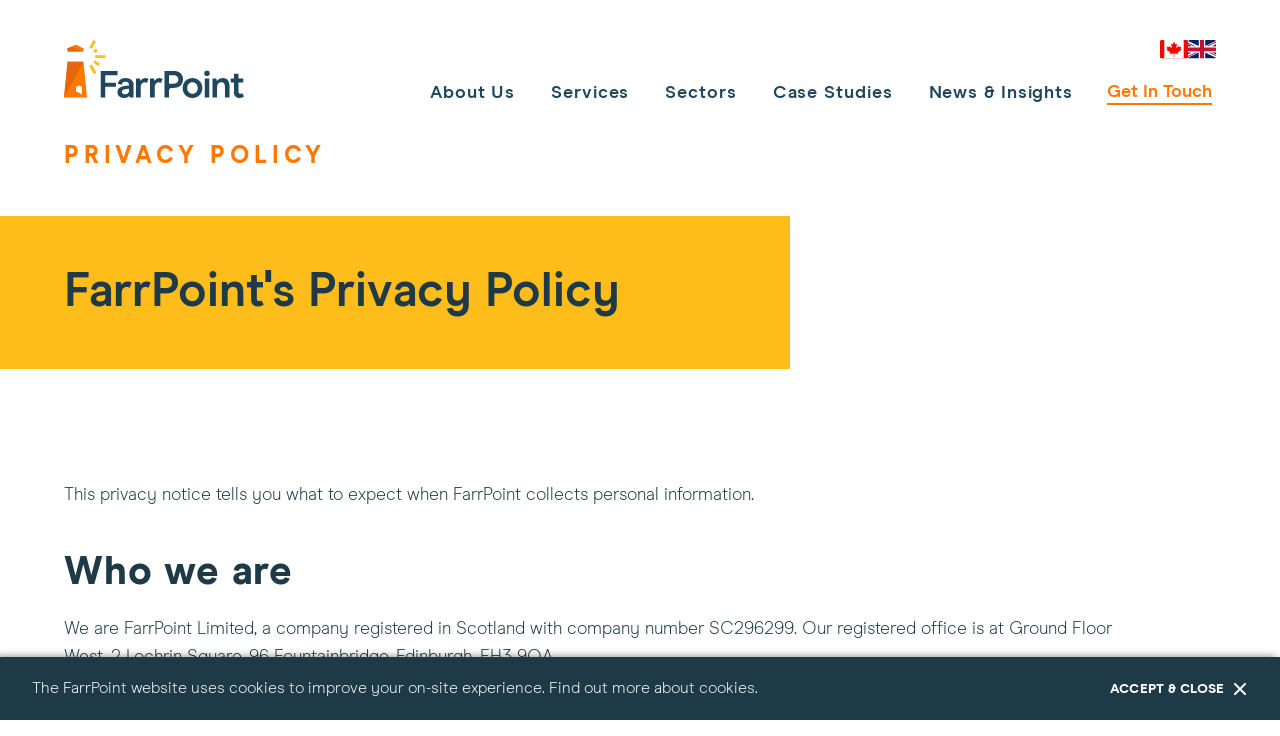

--- FILE ---
content_type: text/html; charset=utf-8
request_url: https://www.farrpoint.com/privacy-policy
body_size: 19668
content:
<!DOCTYPE html>
<html lang="en">
  <head>
  <meta charset="utf-8">
  <meta name="viewport" content="width=device-width, initial-scale=1.0">

  <title>FarrPoint&#39;s Privacy Policy - FarrPoint</title>
<meta name="description" content='If you&#39;re interested in finding out about FarrPoint&#39;s Privacy Policy, visit this page. It explains how we use and store your information'>

<!-- Open Graph data for Facebook -->
<meta content='article' property='og:type'>
<meta content='FarrPoint' property='og:site_name'>
<meta content='FarrPoint&#39;s Privacy Policy' property='og:title'>
<meta content='If you&#39;re interested in finding out about FarrPoint&#39;s Privacy Policy, visit this page. It explains how we use and store your information' property='og:description'>
<meta content='https://www.farrpoint.com/privacy-policy' property='og:url'>
<meta content='' property='og:image'>


<!-- Twitter Card data -->
<meta content='summary_large_image' name='twitter:card'>
<meta content='FarrPoint - Connectivity Consultancy' name='twitter:title'>
<meta content='Independent consultants advising on digital connectivity and technology, including  4G, 5G, fixed broadband &amp; data centres.' name='twitter:description'>
<meta content='' name='twitter:image'>

  <!-- Google Analytics -->
      <script>
      (function(i,s,o,g,r,a,m){i['GoogleAnalyticsObject']=r;i[r]=i[r]||function(){
      (i[r].q=i[r].q||[]).push(arguments)},i[r].l=1*new Date();a=s.createElement(o),
      m=s.getElementsByTagName(o)[0];a.async=1;a.src=g;m.parentNode.insertBefore(a,m)
      })(window,document,'script','https://www.google-analytics.com/analytics.js','ga');
      ga('create', 'UA-91192137-2', 'auto');
      ga('send', 'pageview');
    </script>

  <!-- End Google Analytics -->

  <!-- Google Tag Manager -->
        <script>(function(w,d,s,l,i){w[l]=w[l]||[];w[l].push({'gtm.start':
      new Date().getTime(),event:'gtm.js'});var f=d.getElementsByTagName(s)[0],
      j=d.createElement(s),dl=l!='dataLayer'?'&l='+l:'';j.async=true;j.src=
      'https://www.googletagmanager.com/gtm.js?id='+i+dl;f.parentNode.insertBefore(j,f);
      })(window,document,'script','dataLayer','GTM-5GX56QR');</script>

  <!-- End Google Tag Manager -->


  <meta name="csrf-param" content="authenticity_token" />
<meta name="csrf-token" content="kclPcFU8oVKWG0OO7pJ3z9LLVmdMYfZlQObjDrE6JGuosKuGcBVeAAZM9SW8WJ2K36i4rXZ4HW074b4LAFyk7A==" />
  


  <script> (function(d) { var config = { kitId: 'bls4uob', scriptTimeout: 3000, async: true }, h=d.documentElement,t=setTimeout(function(){h.className=h.className.replace(/\bwf-loading\b/g,"")+" wf-inactive";},config.scriptTimeout),tk=d.createElement("script"),f=false,s=d.getElementsByTagName("script")[0],a;h.className+=" wf-loading";tk.src='https://use.typekit.net/'+config.kitId+'.js';tk.async=true;tk.onload=tk.onreadystatechange=function(){a=this.readyState;if(f||a&&a!="complete"&&a!="loaded")return;f=true;clearTimeout(t);try{Typekit.load(config)}catch(e){}};s.parentNode.insertBefore(tk,s) })(document); </script>
  <link rel="dns-prefetch" href="https://p.typekit.net">
  <style>.clearfix:after{display:table;content:"";clear:both}.visually-hidden{position:absolute;padding:0;margin:-1px;width:1px;height:1px;overflow:hidden;clip:rect(0,0,0,0);border:0}.h2,.h3,.header-navigation_dropdown-title{letter-spacing:.05rem}.h4,.hero-title__inner{letter-spacing:.3rem}.h6{letter-spacing:.05rem}.para-small{letter-spacing:.1rem}.hero-content .content-down-arrow__link,.link,.link-inline{text-decoration:none}.ol li,.ul li{margin-left:32px}.quote{font-style:italic}.quote cite{font-family:primary;font-size:1.875rem;line-height:1.4em;font-weight:600;color:grey;letter-spacing:.1rem}.button{display:inline-block;background-color:#ff7800;text-transform:uppercase;text-decoration:none;padding:1rem 1rem .8rem;border-radius:2px;letter-spacing:.15rem;-webkit-transition:all .3s ease-in-out;-o-transition:.3s all ease-in-out;transition:all .3s ease-in-out}.button:hover{background-color:#e5660d}:root{--f--font-family-primary:"ModernEra",sans-serif;--f--font-family-secondary:"ModernEra",sans-serif;--f--font-size:16px;--f--line-height:1.4;--c--background-primary:#fff;--c--background-secondary:#1f475e;--c--highlight:#febd1b;--c--text-primary:font-color(primary);--c--text-secondary:font-color(secondary);--c--text-tertiary:font-color(tertiary);--c--text-highlight:font-color(highlight);--c--border-primary:#888;--shadow-level-0:0 0 0.5rem 0 rgba(0,0,0,0.3);--shadow-level-1:0 0 1rem 0 rgba(0,0,0,0.5);--shadow-level-2:0 0 3rem 0 rgba(0,0,0,0.3);--layout-text-width:880px;--layout-content-width:1200px;--layout-inner-width:1400px;--layout-outer-width:1600px;--space-small:1rem;--space:1rem;--space-large:2rem;--space-xlarge:3rem}@media only screen and (min-width:1200px){:root{--space:2rem}}@media only screen and (min-width:1400px){:root{--space-large:3rem;--space-xlarge:4rem}}@media only screen and (min-width:1600px){:root{--space-xlarge:6rem}}.layout-wrapper{display:-ms-flexbox;display:flex;-ms-flex-flow:column nowrap;flex-flow:column nowrap;-ms-flex-align:center;align-items:center;-ms-flex-pack:start;justify-content:flex-start;width:100vw;height:auto;overflow:hidden}.header,.hero,.hero-content,.layout-body{display:-ms-grid;display:grid;grid-auto-rows:auto;grid-auto-flow:row;width:100%;height:auto;-ms-grid-columns:0 1rem 1rem minmax(-webkit-min-content,75rem) 1rem 1rem 0;-ms-grid-columns:0 1rem 1rem minmax(min-content,75rem) 1rem 1rem 0;grid-template-columns:0 1rem 1rem minmax(-webkit-min-content,75rem) 1rem 1rem 0;grid-template-columns:0 1rem 1rem minmax(min-content,75rem) 1rem 1rem 0}@media only screen and (min-width:1200px){.header,.hero,.hero-content,.layout-body{-ms-grid-columns:minmax(0,1fr) minmax(1rem,6.25rem) minmax(1rem,6.25rem) minmax(71rem,75rem) minmax(1rem,6.25rem) minmax(1rem,6.25rem) minmax(0,1fr);grid-template-columns:minmax(0,1fr) minmax(1rem,6.25rem) minmax(1rem,6.25rem) minmax(71rem,75rem) minmax(1rem,6.25rem) minmax(1rem,6.25rem) minmax(0,1fr)}}@media only screen and (min-width:1400px){.header,.hero,.hero-content,.layout-body{-ms-grid-columns:minmax(0,1fr) minmax(2rem,6.25rem) minmax(2rem,6.25rem) minmax(67rem,75rem) minmax(2rem,6.25rem) minmax(2rem,6.25rem) minmax(0,1fr);grid-template-columns:minmax(0,1fr) minmax(2rem,6.25rem) minmax(2rem,6.25rem) minmax(67rem,75rem) minmax(2rem,6.25rem) minmax(2rem,6.25rem) minmax(0,1fr)}}@media only screen and (min-width:1600px){.header,.hero,.hero-content,.layout-body{-ms-grid-columns:minmax(0,1fr) minmax(3rem,6.25rem) minmax(3rem,6.25rem) minmax(63rem,75rem) minmax(3rem,6.25rem) minmax(3rem,6.25rem) minmax(0,1fr);grid-template-columns:minmax(0,1fr) minmax(3rem,6.25rem) minmax(3rem,6.25rem) minmax(63rem,75rem) minmax(3rem,6.25rem) minmax(3rem,6.25rem) minmax(0,1fr)}}@media (-ms-high-contrast:active),(-ms-high-contrast:none){.header :first-child,.hero-content :first-child,.hero :first-child,.layout-body :first-child{-ms-grid-row:1;grid-row:1}.header :nth-child(2),.hero-content :nth-child(2),.hero :nth-child(2),.layout-body :nth-child(2){-ms-grid-row:2;grid-row:2}.header :nth-child(3),.hero-content :nth-child(3),.hero :nth-child(3),.layout-body :nth-child(3){-ms-grid-row:3;grid-row:3}.header :nth-child(4),.hero-content :nth-child(4),.hero :nth-child(4),.layout-body :nth-child(4){-ms-grid-row:4;grid-row:4}.header :nth-child(5),.hero-content :nth-child(5),.hero :nth-child(5),.layout-body :nth-child(5){-ms-grid-row:5;grid-row:5}.header :nth-child(6),.hero-content :nth-child(6),.hero :nth-child(6),.layout-body :nth-child(6){-ms-grid-row:6;grid-row:6}.header :nth-child(7),.hero-content :nth-child(7),.hero :nth-child(7),.layout-body :nth-child(7){-ms-grid-row:7;grid-row:7}.header :nth-child(8),.hero-content :nth-child(8),.hero :nth-child(8),.layout-body :nth-child(8){-ms-grid-row:8;grid-row:8}.header :nth-child(9),.hero-content :nth-child(9),.hero :nth-child(9),.layout-body :nth-child(9){-ms-grid-row:9;grid-row:9}.header :nth-child(10),.hero-content :nth-child(10),.hero :nth-child(10),.layout-body :nth-child(10){-ms-grid-row:10;grid-row:10}.header :nth-child(11),.hero-content :nth-child(11),.hero :nth-child(11),.layout-body :nth-child(11){-ms-grid-row:11;grid-row:11}.header :nth-child(12),.hero-content :nth-child(12),.hero :nth-child(12),.layout-body :nth-child(12){-ms-grid-row:12;grid-row:12}.header :nth-child(13),.hero-content :nth-child(13),.hero :nth-child(13),.layout-body :nth-child(13){-ms-grid-row:13;grid-row:13}.header :nth-child(14),.hero-content :nth-child(14),.hero :nth-child(14),.layout-body :nth-child(14){-ms-grid-row:14;grid-row:14}.header :nth-child(15),.hero-content :nth-child(15),.hero :nth-child(15),.layout-body :nth-child(15){-ms-grid-row:15;grid-row:15}.header :nth-child(16),.hero-content :nth-child(16),.hero :nth-child(16),.layout-body :nth-child(16){-ms-grid-row:16;grid-row:16}.header :nth-child(17),.hero-content :nth-child(17),.hero :nth-child(17),.layout-body :nth-child(17){-ms-grid-row:17;grid-row:17}.header :nth-child(18),.hero-content :nth-child(18),.hero :nth-child(18),.layout-body :nth-child(18){-ms-grid-row:18;grid-row:18}.header :nth-child(19),.hero-content :nth-child(19),.hero :nth-child(19),.layout-body :nth-child(19){-ms-grid-row:19;grid-row:19}.header :nth-child(20),.hero-content :nth-child(20),.hero :nth-child(20),.layout-body :nth-child(20){-ms-grid-row:20;grid-row:20}.header :nth-child(21),.hero-content :nth-child(21),.hero :nth-child(21),.layout-body :nth-child(21){-ms-grid-row:21;grid-row:21}.header :nth-child(22),.hero-content :nth-child(22),.hero :nth-child(22),.layout-body :nth-child(22){-ms-grid-row:22;grid-row:22}.header :nth-child(23),.hero-content :nth-child(23),.hero :nth-child(23),.layout-body :nth-child(23){-ms-grid-row:23;grid-row:23}.header :nth-child(24),.hero-content :nth-child(24),.hero :nth-child(24),.layout-body :nth-child(24){-ms-grid-row:24;grid-row:24}.header :nth-child(25),.hero-content :nth-child(25),.hero :nth-child(25),.layout-body :nth-child(25){-ms-grid-row:25;grid-row:25}.header :nth-child(26),.hero-content :nth-child(26),.hero :nth-child(26),.layout-body :nth-child(26){-ms-grid-row:26;grid-row:26}.header :nth-child(27),.hero-content :nth-child(27),.hero :nth-child(27),.layout-body :nth-child(27){-ms-grid-row:27;grid-row:27}.header :nth-child(28),.hero-content :nth-child(28),.hero :nth-child(28),.layout-body :nth-child(28){-ms-grid-row:28;grid-row:28}.header :nth-child(29),.hero-content :nth-child(29),.hero :nth-child(29),.layout-body :nth-child(29){-ms-grid-row:29;grid-row:29}.header :nth-child(30),.hero-content :nth-child(30),.hero :nth-child(30),.layout-body :nth-child(30){-ms-grid-row:30;grid-row:30}.header :nth-child(31),.hero-content :nth-child(31),.hero :nth-child(31),.layout-body :nth-child(31){-ms-grid-row:31;grid-row:31}.header :nth-child(32),.hero-content :nth-child(32),.hero :nth-child(32),.layout-body :nth-child(32){-ms-grid-row:32;grid-row:32}.header :nth-child(33),.hero-content :nth-child(33),.hero :nth-child(33),.layout-body :nth-child(33){-ms-grid-row:33;grid-row:33}.header :nth-child(34),.hero-content :nth-child(34),.hero :nth-child(34),.layout-body :nth-child(34){-ms-grid-row:34;grid-row:34}.header :nth-child(35),.hero-content :nth-child(35),.hero :nth-child(35),.layout-body :nth-child(35){-ms-grid-row:35;grid-row:35}.header :nth-child(36),.hero-content :nth-child(36),.hero :nth-child(36),.layout-body :nth-child(36){-ms-grid-row:36;grid-row:36}.header :nth-child(37),.hero-content :nth-child(37),.hero :nth-child(37),.layout-body :nth-child(37){-ms-grid-row:37;grid-row:37}.header :nth-child(38),.hero-content :nth-child(38),.hero :nth-child(38),.layout-body :nth-child(38){-ms-grid-row:38;grid-row:38}.header :nth-child(39),.hero-content :nth-child(39),.hero :nth-child(39),.layout-body :nth-child(39){-ms-grid-row:39;grid-row:39}.header :nth-child(40),.hero-content :nth-child(40),.hero :nth-child(40),.layout-body :nth-child(40){-ms-grid-row:40;grid-row:40}.header :nth-child(41),.hero-content :nth-child(41),.hero :nth-child(41),.layout-body :nth-child(41){-ms-grid-row:41;grid-row:41}.header :nth-child(42),.hero-content :nth-child(42),.hero :nth-child(42),.layout-body :nth-child(42){-ms-grid-row:42;grid-row:42}.header :nth-child(43),.hero-content :nth-child(43),.hero :nth-child(43),.layout-body :nth-child(43){-ms-grid-row:43;grid-row:43}.header :nth-child(44),.hero-content :nth-child(44),.hero :nth-child(44),.layout-body :nth-child(44){-ms-grid-row:44;grid-row:44}.header :nth-child(45),.hero-content :nth-child(45),.hero :nth-child(45),.layout-body :nth-child(45){-ms-grid-row:45;grid-row:45}.header :nth-child(46),.hero-content :nth-child(46),.hero :nth-child(46),.layout-body :nth-child(46){-ms-grid-row:46;grid-row:46}.header :nth-child(47),.hero-content :nth-child(47),.hero :nth-child(47),.layout-body :nth-child(47){-ms-grid-row:47;grid-row:47}.header :nth-child(48),.hero-content :nth-child(48),.hero :nth-child(48),.layout-body :nth-child(48){-ms-grid-row:48;grid-row:48}.header :nth-child(49),.hero-content :nth-child(49),.hero :nth-child(49),.layout-body :nth-child(49){-ms-grid-row:49;grid-row:49}.header :nth-child(50),.hero-content :nth-child(50),.hero :nth-child(50),.layout-body :nth-child(50){-ms-grid-row:50;grid-row:50}.header :nth-child(51),.hero-content :nth-child(51),.hero :nth-child(51),.layout-body :nth-child(51){-ms-grid-row:51;grid-row:51}.header :nth-child(52),.hero-content :nth-child(52),.hero :nth-child(52),.layout-body :nth-child(52){-ms-grid-row:52;grid-row:52}.header :nth-child(53),.hero-content :nth-child(53),.hero :nth-child(53),.layout-body :nth-child(53){-ms-grid-row:53;grid-row:53}.header :nth-child(54),.hero-content :nth-child(54),.hero :nth-child(54),.layout-body :nth-child(54){-ms-grid-row:54;grid-row:54}.header :nth-child(55),.hero-content :nth-child(55),.hero :nth-child(55),.layout-body :nth-child(55){-ms-grid-row:55;grid-row:55}.header :nth-child(56),.hero-content :nth-child(56),.hero :nth-child(56),.layout-body :nth-child(56){-ms-grid-row:56;grid-row:56}.header :nth-child(57),.hero-content :nth-child(57),.hero :nth-child(57),.layout-body :nth-child(57){-ms-grid-row:57;grid-row:57}.header :nth-child(58),.hero-content :nth-child(58),.hero :nth-child(58),.layout-body :nth-child(58){-ms-grid-row:58;grid-row:58}.header :nth-child(59),.hero-content :nth-child(59),.hero :nth-child(59),.layout-body :nth-child(59){-ms-grid-row:59;grid-row:59}.header :nth-child(60),.hero-content :nth-child(60),.hero :nth-child(60),.layout-body :nth-child(60){-ms-grid-row:60;grid-row:60}.header :nth-child(61),.hero-content :nth-child(61),.hero :nth-child(61),.layout-body :nth-child(61){-ms-grid-row:61;grid-row:61}.header :nth-child(62),.hero-content :nth-child(62),.hero :nth-child(62),.layout-body :nth-child(62){-ms-grid-row:62;grid-row:62}.header :nth-child(63),.hero-content :nth-child(63),.hero :nth-child(63),.layout-body :nth-child(63){-ms-grid-row:63;grid-row:63}.header :nth-child(64),.hero-content :nth-child(64),.hero :nth-child(64),.layout-body :nth-child(64){-ms-grid-row:64;grid-row:64}.header :nth-child(65),.hero-content :nth-child(65),.hero :nth-child(65),.layout-body :nth-child(65){-ms-grid-row:65;grid-row:65}.header :nth-child(66),.hero-content :nth-child(66),.hero :nth-child(66),.layout-body :nth-child(66){-ms-grid-row:66;grid-row:66}.header :nth-child(67),.hero-content :nth-child(67),.hero :nth-child(67),.layout-body :nth-child(67){-ms-grid-row:67;grid-row:67}.header :nth-child(68),.hero-content :nth-child(68),.hero :nth-child(68),.layout-body :nth-child(68){-ms-grid-row:68;grid-row:68}.header :nth-child(69),.hero-content :nth-child(69),.hero :nth-child(69),.layout-body :nth-child(69){-ms-grid-row:69;grid-row:69}.header :nth-child(70),.hero-content :nth-child(70),.hero :nth-child(70),.layout-body :nth-child(70){-ms-grid-row:70;grid-row:70}.header :nth-child(71),.hero-content :nth-child(71),.hero :nth-child(71),.layout-body :nth-child(71){-ms-grid-row:71;grid-row:71}.header :nth-child(72),.hero-content :nth-child(72),.hero :nth-child(72),.layout-body :nth-child(72){-ms-grid-row:72;grid-row:72}.header :nth-child(73),.hero-content :nth-child(73),.hero :nth-child(73),.layout-body :nth-child(73){-ms-grid-row:73;grid-row:73}.header :nth-child(74),.hero-content :nth-child(74),.hero :nth-child(74),.layout-body :nth-child(74){-ms-grid-row:74;grid-row:74}.header :nth-child(75),.hero-content :nth-child(75),.hero :nth-child(75),.layout-body :nth-child(75){-ms-grid-row:75;grid-row:75}.header :nth-child(76),.hero-content :nth-child(76),.hero :nth-child(76),.layout-body :nth-child(76){-ms-grid-row:76;grid-row:76}.header :nth-child(77),.hero-content :nth-child(77),.hero :nth-child(77),.layout-body :nth-child(77){-ms-grid-row:77;grid-row:77}.header :nth-child(78),.hero-content :nth-child(78),.hero :nth-child(78),.layout-body :nth-child(78){-ms-grid-row:78;grid-row:78}.header :nth-child(79),.hero-content :nth-child(79),.hero :nth-child(79),.layout-body :nth-child(79){-ms-grid-row:79;grid-row:79}.header :nth-child(80),.hero-content :nth-child(80),.hero :nth-child(80),.layout-body :nth-child(80){-ms-grid-row:80;grid-row:80}.header :nth-child(81),.hero-content :nth-child(81),.hero :nth-child(81),.layout-body :nth-child(81){-ms-grid-row:81;grid-row:81}.header :nth-child(82),.hero-content :nth-child(82),.hero :nth-child(82),.layout-body :nth-child(82){-ms-grid-row:82;grid-row:82}.header :nth-child(83),.hero-content :nth-child(83),.hero :nth-child(83),.layout-body :nth-child(83){-ms-grid-row:83;grid-row:83}.header :nth-child(84),.hero-content :nth-child(84),.hero :nth-child(84),.layout-body :nth-child(84){-ms-grid-row:84;grid-row:84}.header :nth-child(85),.hero-content :nth-child(85),.hero :nth-child(85),.layout-body :nth-child(85){-ms-grid-row:85;grid-row:85}.header :nth-child(86),.hero-content :nth-child(86),.hero :nth-child(86),.layout-body :nth-child(86){-ms-grid-row:86;grid-row:86}.header :nth-child(87),.hero-content :nth-child(87),.hero :nth-child(87),.layout-body :nth-child(87){-ms-grid-row:87;grid-row:87}.header :nth-child(88),.hero-content :nth-child(88),.hero :nth-child(88),.layout-body :nth-child(88){-ms-grid-row:88;grid-row:88}.header :nth-child(89),.hero-content :nth-child(89),.hero :nth-child(89),.layout-body :nth-child(89){-ms-grid-row:89;grid-row:89}.header :nth-child(90),.hero-content :nth-child(90),.hero :nth-child(90),.layout-body :nth-child(90){-ms-grid-row:90;grid-row:90}.header :nth-child(91),.hero-content :nth-child(91),.hero :nth-child(91),.layout-body :nth-child(91){-ms-grid-row:91;grid-row:91}.header :nth-child(92),.hero-content :nth-child(92),.hero :nth-child(92),.layout-body :nth-child(92){-ms-grid-row:92;grid-row:92}.header :nth-child(93),.hero-content :nth-child(93),.hero :nth-child(93),.layout-body :nth-child(93){-ms-grid-row:93;grid-row:93}.header :nth-child(94),.hero-content :nth-child(94),.hero :nth-child(94),.layout-body :nth-child(94){-ms-grid-row:94;grid-row:94}.header :nth-child(95),.hero-content :nth-child(95),.hero :nth-child(95),.layout-body :nth-child(95){-ms-grid-row:95;grid-row:95}.header :nth-child(96),.hero-content :nth-child(96),.hero :nth-child(96),.layout-body :nth-child(96){-ms-grid-row:96;grid-row:96}.header :nth-child(97),.hero-content :nth-child(97),.hero :nth-child(97),.layout-body :nth-child(97){-ms-grid-row:97;grid-row:97}.header :nth-child(98),.hero-content :nth-child(98),.hero :nth-child(98),.layout-body :nth-child(98){-ms-grid-row:98;grid-row:98}.header :nth-child(99),.hero-content :nth-child(99),.hero :nth-child(99),.layout-body :nth-child(99){-ms-grid-row:99;grid-row:99}}.h1,.hero-header__inner{font-size:28.83252px;line-height:1.125;margin-bottom:.5em;font-family:ModernEra,sans-serif;font-size:2.5rem;line-height:1.2em;font-weight:600;color:#1e3a46}@media screen and (min-width:75rem){.h1,.hero-header__inner{font-size:3rem}}.h2{font-size:25.62891px;line-height:1.125;margin-bottom:.5em;font-family:ModernEra,sans-serif;font-size:2rem;line-height:1.2em;font-weight:100;color:#1e3a46}@media screen and (min-width:75rem){.h2{font-size:2.5rem}}.h3,.header-navigation_dropdown-title{font-size:22.78125px;line-height:1.125;font-size:1.8rem;line-height:1.1em;font-weight:600}.h3,.h4,.header-navigation_dropdown-title,.hero-title__inner{margin-bottom:.5em;font-family:ModernEra,sans-serif;color:#ff7800}.h4,.hero-title__inner{font-size:20.25px;line-height:1.125;font-size:1.5rem;line-height:1.2em;font-weight:700;text-transform:uppercase}.h5,.header-link{font-size:18px;font-size:1.125rem;font-weight:600;color:#1e3a46}.h5,.h6,.header-link{line-height:1.125;margin-bottom:.5em;font-family:ModernEra,sans-serif;line-height:1.2em}.h6{font-size:16px;font-size:.875rem;font-weight:700;color:#788990;text-transform:uppercase}.hero-intro,.intro{font-size:18px;margin-bottom:1em;font-size:1.2rem;font-weight:600}.header-navigation_dropdown-item .header-link,.hero-intro,.intro,.para{line-height:1.4;font-family:ModernEra,sans-serif;line-height:1.6em;color:#1e3a46}.header-navigation_dropdown-item .header-link,.para{font-size:16px;margin-bottom:1.5em;font-size:1.1rem;font-weight:100}.para-small{font-size:14.22222px;line-height:1.5;margin-bottom:2em;font-family:ModernEra,sans-serif}.hero-content .content-down-arrow__link,.link,.link-inline{font-family:inherit;font-size:inherit;line-height:inherit;font-family:ModernEra,sans-serif;font-weight:600;color:#ff7800}.link-inline{font-size:inherit;line-height:inherit;font-weight:inherit;color:inherit;text-decoration:none}.ul,.ul li{font-size:16px;line-height:1.4;margin-bottom:1.5em;font-family:ModernEra,sans-serif}.ul li{font-size:1.1rem;line-height:1.5em;font-weight:300;color:#1e3a46}.ol,.ol li{font-size:16px;line-height:1.4;margin-bottom:1.5em;font-family:ModernEra,sans-serif}.ol li{font-size:1.1rem;line-height:1.5em;font-weight:300;color:#1e3a46}.quote{font-size:22.78125px;line-height:1.125;margin-bottom:.5em;font-size:1.375rem;line-height:1.6em;font-weight:500;color:#1e3a46}.button,.quote{font-family:ModernEra,sans-serif}.button{font-size:16px;line-height:1.4;margin-bottom:1.5em;font-size:1rem;line-height:1.185em;font-weight:600;color:#fff}@media screen and (min-width:75rem){.button{font-size:1.2rem}}*,:after,:before{-webkit-box-sizing:border-box;box-sizing:border-box}body{position:relative;padding-top:5.5rem;background-color:#fff;background-color:var(--c--background-primary);overflow:hidden;overflow-y:auto}@media only screen and (min-width:1200px){body{padding-top:9rem}}html{scroll-behavior:smooth}.no-scroll{position:fixed;overflow:hidden}@font-face{font-family:ModernEra;src:url(/packs/media/application/stylesheets/fonts/ModernEra-Black-0d7a79ebea67793402df732644b3519a.woff) format("woff"),url(/packs/media/application/stylesheets/fonts/ModernEra-Black-9c22b6db405a9d97cbd7837906736ae9.woff2) format("woff2");font-style:normal;font-weight:900;text-rendering:optimizeLegibility}@font-face{font-family:ModernEra;src:url(/packs/media/application/stylesheets/fonts/ModernEra-ExtraBold-f45c52d47e8118be1eab9717dc1bb178.woff) format("woff"),url(/packs/media/application/stylesheets/fonts/ModernEra-ExtraBold-808b792c29a5ae740e1b2022f03aa7a4.woff2) format("woff2");font-style:normal;font-weight:700;text-rendering:optimizeLegibility}@font-face{font-family:ModernEra;src:url(/packs/media/application/stylesheets/fonts/ModernEra-Bold-e6a7a1149ee459107ab89830379667bc.woff) format("woff"),url(/packs/media/application/stylesheets/fonts/ModernEra-Bold-7f3f1e886c0ce42b308cdcac39ad7710.woff2) format("woff2");font-style:normal;font-weight:600;text-rendering:optimizeLegibility}@font-face{font-family:ModernEra;src:url(/packs/media/application/stylesheets/fonts/ModernEra-c914c198616aec227b80c181da810b35.woff) format("woff"),url(/packs/media/application/stylesheets/fonts/ModernEra-5af04b53b453cbb23627b0262d2e2f50.woff2) format("woff2");font-style:normal;font-weight:500;text-rendering:optimizeLegibility}@font-face{font-family:ModernEra;src:url(/packs/media/application/stylesheets/fonts/ModernEra-Medium-bc312420287778ccedafa16f2f5db34b.woff) format("woff"),url(/packs/media/application/stylesheets/fonts/ModernEra-Medium-6eefe03354797c13724166ff82c8072b.woff2) format("woff2");font-style:normal;font-weight:300;text-rendering:optimizeLegibility}@font-face{font-family:ModernEra;src:url(/packs/media/application/stylesheets/fonts/ModernEra-Light-ee4e70a6736590a38a326066c912f070.woff) format("woff"),url(/packs/media/application/stylesheets/fonts/ModernEra-Light-f063ca719f19e3b6489c7959421c60e1.woff2) format("woff2");font-style:normal;font-weight:200;text-rendering:optimizeLegibility}@font-face{font-family:ModernEra;src:url(/packs/media/application/stylesheets/fonts/ModernEra-BlackItalic-774ad2eed51addb707f92052e1c22875.woff) format("woff"),url(/packs/media/application/stylesheets/fonts/ModernEra-BlackItalic-045779da1eb6e2db2adacf768345b97d.woff2) format("woff2");font-style:italic;font-weight:900;text-rendering:optimizeLegibility}@font-face{font-family:ModernEra;src:url(/packs/media/application/stylesheets/fonts/ModernEra-ExtraBoldItalic-841579316a15cfe8f145654d693a69e2.woff) format("woff"),url(/packs/media/application/stylesheets/fonts/ModernEra-ExtraBoldItalic-574351fa391f5bb0cc7f880a5fe1951c.woff2) format("woff2");font-style:italic;font-weight:700;text-rendering:optimizeLegibility}@font-face{font-family:ModernEra;src:url(/packs/media/application/stylesheets/fonts/ModernEra-BoldItalic-c12acdc933b64a5a0d6eef7232a00819.woff) format("woff"),url(/packs/media/application/stylesheets/fonts/ModernEra-BoldItalic-2634a574fc5ecb0b73467b05091f7bb4.woff2) format("woff2");font-style:italic;font-weight:600;text-rendering:optimizeLegibility}@font-face{font-family:ModernEra;src:url(/packs/media/application/stylesheets/fonts/ModernEraItalic-daaa0f82ee13632ae169edb91e5f584c.woff) format("woff"),url(/packs/media/application/stylesheets/fonts/ModernEraItalic-02ec1f86bca32e9c277b0074a55d6773.woff2) format("woff2");font-style:italic;font-weight:500;text-rendering:optimizeLegibility}@font-face{font-family:ModernEra;src:url(/packs/media/application/stylesheets/fonts/ModernEra-MediumItalic-66efc1efa512d0ddfb9fc70838667ef6.woff) format("woff"),url(/packs/media/application/stylesheets/fonts/ModernEra-MediumItalic-1379e00a396fdbe4578e7eee75f29595.woff2) format("woff2");font-style:italic;font-weight:300;text-rendering:optimizeLegibility}@font-face{font-family:ModernEra;src:url(/packs/media/application/stylesheets/fonts/ModernEra-LightItalic-930745af427cb99289566962df6b607e.woff) format("woff"),url(/packs/media/application/stylesheets/fonts/ModernEra-LightItalic-2d97c8426b8b8968426ec5b6a127d7e0.woff2) format("woff2");font-style:italic;font-weight:200;text-rendering:optimizeLegibility}body{font-family:ModernEra,sans-serif;font-family:var(--f--font-family-primary);font-size:16px;font-size:var(--f--font-size);line-height:1.4;line-height:var(--f--line-height);color:font-color(primary);color:var(--c--text-primary)}.h1,.h2,.h3,.h4,.h5,.h6,.intro,.ol,.para,.para-small,.quote,.ul{display:block;width:100%}.h1:last-child,.h2:last-child,.h3:last-child,.h4:last-child,.h5:last-child,.h6:last-child,.intro:last-child,.ol:last-child,.para-small:last-child,.para:last-child,.quote:last-child,.ul:last-child{margin-bottom:0}.ol,.p,.p-small,.ul{max-width:55rem}.blockquote:last-child,.h1:last-child,.h2:last-child,.h3:last-child,.h4:last-child,.h5:last-child,.h6:last-child,.ol:last-child,.ol li:last-child,.para:last-child,.quote:last-child,.ul:last-child,.ul li:last-child{margin-bottom:0}body{display:-ms-flexbox;display:flex;-ms-flex-flow:column nowrap;flex-flow:column nowrap;-ms-flex-align:center;align-items:center;-ms-flex-pack:start;justify-content:flex-start;width:100vw;height:auto;min-height:100vh}.layout-item{width:100%;-ms-grid-column:4;-ms-grid-column-span:1;grid-column:4/5}.layout-item--to-left{width:100%;-ms-grid-column:3;-ms-grid-column-span:2;grid-column:3/5}.layout-item--to-right{width:100%;-ms-grid-column:4;-ms-grid-column-span:2;grid-column:4/6}.layout-item-wide{width:100%;-ms-grid-column:3;-ms-grid-column-span:3;grid-column:3/6}.layout-item-wide--to-left{width:100%;-ms-grid-column:2;-ms-grid-column-span:4;grid-column:2/6}.layout-item-wide--to-right{width:100%;-ms-grid-column:3;-ms-grid-column-span:4;grid-column:3/7}.layout-item-full-width{width:100%;-ms-grid-column:2;-ms-grid-column-span:5;grid-column:2/7}.layout-item-full-width--to-left{width:100%;-ms-grid-column:1;-ms-grid-column-span:6;grid-column:1/7}.layout-item-full-width--to-right{width:100%;-ms-grid-column:2;-ms-grid-column-span:6;grid-column:2/8}.layout-item-full-screen{width:100%;-ms-grid-column:1;-ms-grid-column-span:7;grid-column:1/8}.margin{margin:1rem;margin:var(--space)}@media only screen and (min-width:1200px){.margin{margin:2rem;margin:var(--space)}}.margin-top{margin-top:1rem;margin-top:var(--space)}@media only screen and (min-width:1200px){.margin-top{margin-top:2rem;margin-top:var(--space)}}.margin-right{margin-right:1rem;margin-right:var(--space)}@media only screen and (min-width:1200px){.margin-right{margin-right:2rem;margin-right:var(--space)}}.margin-bottom{margin-bottom:1rem;margin-bottom:var(--space)}@media only screen and (min-width:1200px){.margin-bottom{margin-bottom:2rem;margin-bottom:var(--space)}}.margin-left{margin-left:1rem;margin-left:var(--space)}@media only screen and (min-width:1200px){.margin-left{margin-left:2rem;margin-left:var(--space)}}.margin-vertical{margin-top:1rem;margin-top:var(--space);margin-bottom:1rem;margin-bottom:var(--space)}@media only screen and (min-width:1200px){.margin-vertical{margin-bottom:2rem;margin-bottom:var(--space);margin-top:2rem;margin-top:var(--space)}}.margin-horizontal{margin-left:1rem;margin-left:var(--space);margin-right:1rem;margin-right:var(--space)}@media only screen and (min-width:1200px){.margin-horizontal{margin-right:2rem;margin-right:var(--space);margin-left:2rem;margin-left:var(--space)}}.margin--small{margin:1rem;margin:var(--space-small)}.margin-top--small{margin-top:1rem;margin-top:var(--space-small)}.margin-right--small{margin-right:1rem;margin-right:var(--space-small)}.margin-bottom--small{margin-bottom:1rem;margin-bottom:var(--space-small)}.margin-left--small{margin-left:1rem;margin-left:var(--space-small)}.margin-vertical--small{margin-top:1rem;margin-top:var(--space-small);margin-bottom:1rem;margin-bottom:var(--space-small)}.margin-horizontal--small{margin-left:1rem;margin-left:var(--space-small);margin-right:1rem;margin-right:var(--space-small)}.margin--large{margin:2rem;margin:var(--space-large)}@media only screen and (min-width:1400px){.margin--large{margin:3rem;margin:var(--space-large)}}.margin-top--large{margin-top:2rem;margin-top:var(--space-large)}@media only screen and (min-width:1400px){.margin-top--large{margin-top:3rem;margin-top:var(--space-large)}}.margin-right--large{margin-right:2rem;margin-right:var(--space-large)}@media only screen and (min-width:1400px){.margin-right--large{margin-right:3rem;margin-right:var(--space-large)}}.margin-bottom--large{margin-bottom:2rem;margin-bottom:var(--space-large)}@media only screen and (min-width:1400px){.margin-bottom--large{margin-bottom:3rem;margin-bottom:var(--space-large)}}.margin-left--large{margin-left:2rem;margin-left:var(--space-large)}@media only screen and (min-width:1400px){.margin-left--large{margin-left:3rem;margin-left:var(--space-large)}}.margin-vertical--large{margin-top:2rem;margin-top:var(--space-large);margin-bottom:2rem;margin-bottom:var(--space-large)}@media only screen and (min-width:1400px){.margin-vertical--large{margin-bottom:3rem;margin-bottom:var(--space-large);margin-top:3rem;margin-top:var(--space-large)}}.margin-horizontal--large{margin-left:2rem;margin-left:var(--space-large);margin-right:2rem;margin-right:var(--space-large)}@media only screen and (min-width:1400px){.margin-horizontal--large{margin-right:3rem;margin-right:var(--space-large);margin-left:3rem;margin-left:var(--space-large)}}.margin--xlarge{margin:3rem;margin:var(--space-xlarge)}@media only screen and (min-width:1600px){.margin--xlarge{margin:6rem;margin:var(--space-xlarge)}}@media only screen and (min-width:1400px){.margin--xlarge{margin:4rem;margin:var(--space-xlarge)}}.margin-top--xlarge{margin-top:3rem;margin-top:var(--space-xlarge)}@media only screen and (min-width:1600px){.margin-top--xlarge{margin-top:6rem;margin-top:var(--space-xlarge)}}@media only screen and (min-width:1400px){.margin-top--xlarge{margin-top:4rem;margin-top:var(--space-xlarge)}}.margin-right--xlarge{margin-right:3rem;margin-right:var(--space-xlarge)}@media only screen and (min-width:1600px){.margin-right--xlarge{margin-right:6rem;margin-right:var(--space-xlarge)}}@media only screen and (min-width:1400px){.margin-right--xlarge{margin-right:4rem;margin-right:var(--space-xlarge)}}.margin-bottom--xlarge{margin-bottom:3rem;margin-bottom:var(--space-xlarge)}@media only screen and (min-width:1600px){.margin-bottom--xlarge{margin-bottom:6rem;margin-bottom:var(--space-xlarge)}}@media only screen and (min-width:1400px){.margin-bottom--xlarge{margin-bottom:4rem;margin-bottom:var(--space-xlarge)}}.margin-left--xlarge{margin-left:3rem;margin-left:var(--space-xlarge)}@media only screen and (min-width:1600px){.margin-left--xlarge{margin-left:6rem;margin-left:var(--space-xlarge)}}@media only screen and (min-width:1400px){.margin-left--xlarge{margin-left:4rem;margin-left:var(--space-xlarge)}}.margin-vertical--xlarge{margin-top:3rem;margin-top:var(--space-xlarge);margin-bottom:3rem;margin-bottom:var(--space-xlarge)}@media only screen and (min-width:1600px){.margin-vertical--xlarge{margin-bottom:6rem;margin-bottom:var(--space-xlarge)}}@media only screen and (min-width:1400px){.margin-vertical--xlarge{margin-bottom:4rem;margin-bottom:var(--space-xlarge)}}@media only screen and (min-width:1600px){.margin-vertical--xlarge{margin-top:6rem;margin-top:var(--space-xlarge)}}@media only screen and (min-width:1400px){.margin-vertical--xlarge{margin-top:4rem;margin-top:var(--space-xlarge)}}.margin-horizontal--xlarge{margin-left:3rem;margin-left:var(--space-xlarge);margin-right:3rem;margin-right:var(--space-xlarge)}@media only screen and (min-width:1600px){.margin-horizontal--xlarge{margin-right:6rem;margin-right:var(--space-xlarge)}}@media only screen and (min-width:1400px){.margin-horizontal--xlarge{margin-right:4rem;margin-right:var(--space-xlarge)}}@media only screen and (min-width:1600px){.margin-horizontal--xlarge{margin-left:6rem;margin-left:var(--space-xlarge)}}@media only screen and (min-width:1400px){.margin-horizontal--xlarge{margin-left:4rem;margin-left:var(--space-xlarge)}}.padding{padding:1rem;padding:var(--space)}@media only screen and (min-width:1200px){.padding{padding:2rem;padding:var(--space)}}.padding-top{padding-top:1rem;padding-top:var(--space)}@media only screen and (min-width:1200px){.padding-top{padding-top:2rem;padding-top:var(--space)}}.padding-right{padding-right:1rem;padding-right:var(--space)}@media only screen and (min-width:1200px){.padding-right{padding-right:2rem;padding-right:var(--space)}}.padding-bottom{padding-bottom:1rem;padding-bottom:var(--space)}@media only screen and (min-width:1200px){.padding-bottom{padding-bottom:2rem;padding-bottom:var(--space)}}.padding-left{padding-left:1rem;padding-left:var(--space)}@media only screen and (min-width:1200px){.padding-left{padding-left:2rem;padding-left:var(--space)}}.padding-vertical{padding-top:1rem;padding-top:var(--space);padding-bottom:1rem;padding-bottom:var(--space)}@media only screen and (min-width:1200px){.padding-vertical{padding-bottom:2rem;padding-bottom:var(--space);padding-top:2rem;padding-top:var(--space)}}.padding-horizontal{padding-left:1rem;padding-left:var(--space);padding-right:1rem;padding-right:var(--space)}@media only screen and (min-width:1200px){.padding-horizontal{padding-right:2rem;padding-right:var(--space);padding-left:2rem;padding-left:var(--space)}}.padding--small{padding:1rem;padding:var(--space-small)}.padding-top--small{padding-top:1rem;padding-top:var(--space-small)}.padding-right--small{padding-right:1rem;padding-right:var(--space-small)}.padding-bottom--small{padding-bottom:1rem;padding-bottom:var(--space-small)}.padding-left--small{padding-left:1rem;padding-left:var(--space-small)}.padding-vertical--small{padding-top:1rem;padding-top:var(--space-small);padding-bottom:1rem;padding-bottom:var(--space-small)}.padding-horizontal--small{padding-left:1rem;padding-left:var(--space-small);padding-right:1rem;padding-right:var(--space-small)}.padding--large{padding:2rem;padding:var(--space-large)}@media only screen and (min-width:1400px){.padding--large{padding:3rem;padding:var(--space-large)}}.padding-top--large{padding-top:2rem;padding-top:var(--space-large)}@media only screen and (min-width:1400px){.padding-top--large{padding-top:3rem;padding-top:var(--space-large)}}.padding-right--large{padding-right:2rem;padding-right:var(--space-large)}@media only screen and (min-width:1400px){.padding-right--large{padding-right:3rem;padding-right:var(--space-large)}}.padding-bottom--large{padding-bottom:2rem;padding-bottom:var(--space-large)}@media only screen and (min-width:1400px){.padding-bottom--large{padding-bottom:3rem;padding-bottom:var(--space-large)}}.padding-left--large{padding-left:2rem;padding-left:var(--space-large)}@media only screen and (min-width:1400px){.padding-left--large{padding-left:3rem;padding-left:var(--space-large)}}.padding-vertical--large{padding-top:2rem;padding-top:var(--space-large);padding-bottom:2rem;padding-bottom:var(--space-large)}@media only screen and (min-width:1400px){.padding-vertical--large{padding-bottom:3rem;padding-bottom:var(--space-large);padding-top:3rem;padding-top:var(--space-large)}}.padding-horizontal--large{padding-left:2rem;padding-left:var(--space-large);padding-right:2rem;padding-right:var(--space-large)}@media only screen and (min-width:1400px){.padding-horizontal--large{padding-right:3rem;padding-right:var(--space-large);padding-left:3rem;padding-left:var(--space-large)}}.padding--xlarge{padding:3rem;padding:var(--space-xlarge)}@media only screen and (min-width:1600px){.padding--xlarge{padding:6rem;padding:var(--space-xlarge)}}@media only screen and (min-width:1400px){.padding--xlarge{padding:4rem;padding:var(--space-xlarge)}}.padding-top--xlarge{padding-top:3rem;padding-top:var(--space-xlarge)}@media only screen and (min-width:1600px){.padding-top--xlarge{padding-top:6rem;padding-top:var(--space-xlarge)}}@media only screen and (min-width:1400px){.padding-top--xlarge{padding-top:4rem;padding-top:var(--space-xlarge)}}.padding-right--xlarge{padding-right:3rem;padding-right:var(--space-xlarge)}@media only screen and (min-width:1600px){.padding-right--xlarge{padding-right:6rem;padding-right:var(--space-xlarge)}}@media only screen and (min-width:1400px){.padding-right--xlarge{padding-right:4rem;padding-right:var(--space-xlarge)}}.padding-bottom--xlarge{padding-bottom:3rem;padding-bottom:var(--space-xlarge)}@media only screen and (min-width:1600px){.padding-bottom--xlarge{padding-bottom:6rem;padding-bottom:var(--space-xlarge)}}@media only screen and (min-width:1400px){.padding-bottom--xlarge{padding-bottom:4rem;padding-bottom:var(--space-xlarge)}}.padding-left--xlarge{padding-left:3rem;padding-left:var(--space-xlarge)}@media only screen and (min-width:1600px){.padding-left--xlarge{padding-left:6rem;padding-left:var(--space-xlarge)}}@media only screen and (min-width:1400px){.padding-left--xlarge{padding-left:4rem;padding-left:var(--space-xlarge)}}.padding-vertical--xlarge{padding-top:3rem;padding-top:var(--space-xlarge);padding-bottom:3rem;padding-bottom:var(--space-xlarge)}@media only screen and (min-width:1600px){.padding-vertical--xlarge{padding-bottom:6rem;padding-bottom:var(--space-xlarge)}}@media only screen and (min-width:1400px){.padding-vertical--xlarge{padding-bottom:4rem;padding-bottom:var(--space-xlarge)}}@media only screen and (min-width:1600px){.padding-vertical--xlarge{padding-top:6rem;padding-top:var(--space-xlarge)}}@media only screen and (min-width:1400px){.padding-vertical--xlarge{padding-top:4rem;padding-top:var(--space-xlarge)}}.padding-horizontal--xlarge{padding-left:3rem;padding-left:var(--space-xlarge);padding-right:3rem;padding-right:var(--space-xlarge)}@media only screen and (min-width:1600px){.padding-horizontal--xlarge{padding-right:6rem;padding-right:var(--space-xlarge)}}@media only screen and (min-width:1400px){.padding-horizontal--xlarge{padding-right:4rem;padding-right:var(--space-xlarge)}}@media only screen and (min-width:1600px){.padding-horizontal--xlarge{padding-left:6rem;padding-left:var(--space-xlarge)}}@media only screen and (min-width:1400px){.padding-horizontal--xlarge{padding-left:4rem;padding-left:var(--space-xlarge)}}.header{position:absolute;top:0;right:0;left:0;z-index:100;-webkit-transition:background .3s ease-in-out;-o-transition:background .3s ease-in-out;transition:background .3s ease-in-out;padding:.5rem 0}@media only screen and (min-width:1200px){.header{top:2em}}.header-inner{width:100%;-ms-grid-column:4;-ms-grid-column-span:1;grid-column:4/5;grid-column:3/6;display:-ms-flexbox;display:flex;-ms-flex-wrap:wrap;flex-wrap:wrap;-ms-flex-pack:justify;justify-content:space-between;-ms-flex-align:baseline;align-items:baseline}@media only screen and (min-width:36rem){.header-inner{-ms-grid-column:4;-ms-grid-column-span:1;grid-column:4/5}}@media only screen and (min-width:1200px){.header-inner{position:relative}}.header-navigation-wrapper{display:-ms-flexbox;display:flex;-ms-flex-align:center;align-items:center;grid-gap:.5rem;gap:.5rem;position:relative;top:-.5rem}@media only screen and (min-width:1200px){.header-navigation-wrapper{top:0;position:static}}@media only screen and (min-width:1400px){.header-navigation_inner{display:-ms-flexbox;display:flex}}@-webkit-keyframes nav{0%{display:none;z-index:-1;-webkit-transform:translateX(-100%);transform:translateX(-100%)}1%{display:block;z-index:101;-webkit-transform:translateX(-100%);transform:translateX(-100%)}to{display:block;z-index:101;-webkit-transform:translateX(0);transform:translateX(0)}}@keyframes nav{0%{display:none;z-index:-1;-webkit-transform:translateX(-100%);transform:translateX(-100%)}1%{display:block;z-index:101;-webkit-transform:translateX(-100%);transform:translateX(-100%)}to{display:block;z-index:101;-webkit-transform:translateX(0);transform:translateX(0)}}@-webkit-keyframes dropdown{0%{display:none;-webkit-transform:translateY(-300%);transform:translateY(-300%);opacity:0}1%{display:block;-webkit-transform:translateY(-1rem);transform:translateY(-1rem);opacity:0}to{display:block;-webkit-transform:translate(0);transform:translate(0);opacity:1}}@keyframes dropdown{0%{display:none;-webkit-transform:translateY(-300%);transform:translateY(-300%);opacity:0}1%{display:block;-webkit-transform:translateY(-1rem);transform:translateY(-1rem);opacity:0}to{display:block;-webkit-transform:translate(0);transform:translate(0);opacity:1}}.header-navigation.open~.header-navigation_inner,.header-navigation_input:checked~.header-navigation_inner{display:-ms-flexbox;display:flex;-webkit-animation:nav .15s ease-in-out forwards;animation:nav .15s ease-in-out forwards}.header-navigation_input:checked~.header-navigation_toggle:before{background-color:#1f475e;-webkit-transform:translate(-50%,-50%) rotate(45deg);-ms-transform:translate(-50%,-50%) rotate(45deg);transform:translate(-50%,-50%) rotate(45deg)}.header-navigation_input:checked~.header-navigation_toggle:after{background-color:#1f475e;-webkit-transform:translate(-50%,-50%) rotate(-45deg);-ms-transform:translate(-50%,-50%) rotate(-45deg);transform:translate(-50%,-50%) rotate(-45deg)}.header-navigation_toggle{display:block;position:relative;z-index:102;width:3rem;height:3rem;background:rgba(0,0,0,0)}.header-navigation_toggle:after,.header-navigation_toggle:before{display:block;position:absolute;top:50%;left:50%;width:60%;height:.2rem;background:#1f475e;-webkit-transition:-webkit-transform .2s ease-in-out;transition:-webkit-transform .2s ease-in-out;-o-transition:transform .2s ease-in-out;transition:transform .2s ease-in-out;transition:transform .2s ease-in-out,-webkit-transform .2s ease-in-out;content:""}.header-stuck .header-navigation_toggle:after,.header-stuck .header-navigation_toggle:before{background:#000}.header-navigation_toggle:before{-webkit-transform:translate(-50%,-200%) rotate(0deg);-ms-transform:translate(-50%,-200%) rotate(0deg);transform:translate(-50%,-200%) rotate(0deg)}.open .header-navigation_toggle:before{-webkit-transform:translate(-50%,-50%) rotate(45deg);-ms-transform:translate(-50%,-50%) rotate(45deg);transform:translate(-50%,-50%) rotate(45deg)}.header-navigation_toggle:after{-webkit-transform:translate(-50%,150%) rotate(0deg);-ms-transform:translate(-50%,150%) rotate(0deg);transform:translate(-50%,150%) rotate(0deg)}.open .header-navigation_toggle:after{-webkit-transform:translate(-50%,-50%) rotate(-45deg);-ms-transform:translate(-50%,-50%) rotate(-45deg);transform:translate(-50%,-50%) rotate(-45deg)}.header-navigation_inner{display:none;-ms-flex-flow:column nowrap;flex-flow:column nowrap;-ms-flex-direction:column;flex-direction:column;-ms-flex-align:start;align-items:flex-start;-ms-flex-pack:start;justify-content:flex-start;position:fixed;top:0;left:0;z-index:-1;-webkit-transform:translateX(-100%);-ms-transform:translateX(-100%);transform:translateX(-100%);padding:4rem 1.5rem;margin:0;width:100%;height:100%;background:#e8ecee;font-size:1rem;overflow-x:hidden;overflow-y:auto}.header-navigation_cta .gold{color:#ff7800;padding:1em 0 0;margin-left:1em;border-bottom:2px solid #ff7800}.header-navigation_item{position:relative;padding:0;margin-bottom:.5rem;width:100%}.header-navigation_item .header-link,.header-navigation_item .header-navigation_dropdown{padding:1rem;letter-spacing:.05em;color:#1f475e}.header-navigation_item .header-link:focus,.header-navigation_item .header-navigation_dropdown:focus{background-color:#e8ecee}.header-navigation .has-children svg{width:20px;margin-left:4px}.header-navigation_dropdown{display:none;position:relative;padding:.5rem 0 .5rem 1rem;width:100%;background:#fff}.has-children.open .header-navigation_dropdown,.has-children[focus-within] .header-navigation_dropdown,.header-navigation_dropdown[focus-within],.link-header.focus-visible+.header-navigation_dropdown{display:block}.has-children.open .header-navigation_dropdown,.has-children:focus-within .header-navigation_dropdown,.header-navigation_dropdown:focus-within,.link-header.focus-visible+.header-navigation_dropdown{display:block}.header-navigation_dropdown-group{display:block;margin:1.5rem 0;width:100%}@media only screen and (min-width:1400px){.header-navigation_dropdown-group{margin:3rem 0}}.header-navigation_dropdown-group:first-child{margin-top:0}.header-navigation_dropdown-group:last-child{margin-bottom:0}.header-navigation_dropdown-title{margin-bottom:.5em;font-size:1.25rem;line-height:1;color:#fff;white-space:nowrap;opacity:.85}@media only screen and (min-width:1200px){.header-navigation_dropdown-title{font-size:1.55rem}}@media only screen and (min-width:1400px){.header-navigation_dropdown-title{font-size:1.25rem}}.header-navigation_dropdown-item{padding:.2rem 2rem;white-space:nowrap}.header-navigation_dropdown-item:last-child{margin-bottom:0}.header-navigation_dropdown-item .header-link{color:#1f475e;font-size:1rem;font-weight:400;letter-spacing:.02em;margin-bottom:0}@media only screen and (min-width:1200px){.header-navigation_toggle{position:absolute;padding:0;margin:-1px;width:1px;height:1px;overflow:hidden;clip:rect(0,0,0,0);border:0}.header-navigation_inner{display:-ms-flexbox;display:flex;-ms-flex-flow:row nowrap;flex-flow:row nowrap;-ms-flex-align:center;align-items:center;background-color:#e8ecee;position:relative;z-index:1;-webkit-transform:translateX(0);-ms-transform:translateX(0);transform:translateX(0);padding:0;margin:.25em;background:rgba(0,0,0,0);overflow:visible}.header-navigation_cta{padding:1em;margin-bottom:0}.header-navigation_cta:last-child{padding-right:0}.header-navigation_cta .gold{padding:0;margin-left:0}.header-navigation_item{padding:0;margin-bottom:0;width:auto}.header-navigation_item .header-link{color:#1f475e;padding:1em}.header-navigation_dropdown{position:absolute;left:0;top:100%;z-index:10;padding:1rem;width:auto;max-width:90vw;background-color:#e8ecee;opacity:0}.has-children.open .header-navigation_dropdown,.has-children[focus-within] .header-navigation_dropdown,.header-navigation_dropdown[focus-within],.link-header.focus-visible+.header-navigation_dropdown{-webkit-animation:dropdown .15s ease-in-out forwards;animation:dropdown .15s ease-in-out forwards}.has-children.open .header-navigation_dropdown,.has-children:focus-within .header-navigation_dropdown,.header-navigation_dropdown:focus-within,.link-header.focus-visible+.header-navigation_dropdown{-webkit-animation:dropdown .15s ease-in-out forwards;animation:dropdown .15s ease-in-out forwards}.header-navigation_dropdown-item{padding:.2em 0}.header-navigation_dropdown-item .header-link{color:#1f475e;padding:.5em 2em .5em 0}}@media (-ms-high-contrast:active),(-ms-high-contrast:none){.header-navigation{background-color:#fff}.header-navigation_item.has-children.open .header-navigation_dropdown{display:block;-webkit-animation:dropdown .15s ease-in-out forwards;animation:dropdown .15s ease-in-out forwards}.header-link--has-children{height:3rem}}.header-link{display:block;position:relative;margin:0;padding:1rem;background:rgba(0,0,0,0);border:0;outline:0;text-transform:capitalize;white-space:nowrap;color:#fff;-webkit-transition:color .2s ease-in-out;-o-transition:color .2s ease-in-out;transition:color .2s ease-in-out;cursor:pointer}.header-link,.logo{text-decoration:none}.logo{margin-right:1rem;width:auto;-webkit-transition:all .3s ease-in-out;-o-transition:all .3s ease-in-out;transition:all .3s ease-in-out}.logo svg{display:block;width:180px;height:auto}.hero{position:relative;width:100%;margin-bottom:2rem;-ms-grid-rows:50vw auto 2rem;grid-template-rows:50vw auto 2rem;overflow:hidden}@media only screen and (min-width:1200px){.hero{-ms-grid-rows:4rem auto;grid-template-rows:4rem auto}}.hero-inner{width:100%;-ms-grid-column:3;-ms-grid-column-span:3;grid-column:3/6;position:relative;-ms-grid-row:1;-ms-grid-row-span:2;grid-row:1/3;max-height:70vh}@media only screen and (min-width:1200px){.hero-inner{max-height:100%;-ms-grid-row:1;-ms-grid-row-span:2;grid-row:1/3}.hero-inner img{height:100%;-o-object-fit:contain;object-fit:contain}}@media (-ms-high-contrast:active),(-ms-high-contrast:none){.hero-inner{max-height:auto!important}}.hero-inner img{display:block;width:99%;max-height:70vh;-webkit-transform:translateX(1px);-ms-transform:translateX(1px);transform:translateX(1px);-o-object-fit:cover;object-fit:cover;-o-object-position:center center;object-position:center center;font-family:"object-fit: cover; object-position: center center"}@media only screen and (min-width:1200px){.hero-inner img{position:absolute;top:0;right:0;width:60%;max-height:100%;margin-left:40%}}.hero-content{grid-auto-rows:unset;-ms-grid-rows:-webkit-min-content -webkit-min-content -webkit-min-content;-ms-grid-rows:min-content min-content min-content;grid-template-rows:-webkit-min-content -webkit-min-content -webkit-min-content;grid-template-rows:min-content min-content min-content;-ms-grid-column:1;-ms-grid-column-span:7;grid-column:1/8;-ms-grid-row:2;-ms-grid-row-span:2;grid-row:2/4;position:relative}@media only screen and (min-width:1200px){.hero-content{-ms-grid-rows:-webkit-min-content -webkit-min-content minmax(2rem,-webkit-min-content);-ms-grid-rows:min-content min-content minmax(2rem,min-content);grid-template-rows:-webkit-min-content -webkit-min-content minmax(2rem,-webkit-min-content);grid-template-rows:min-content min-content minmax(2rem,min-content);-ms-grid-row:2;-ms-grid-row-span:1;grid-row:2/3}}.no-image .hero-content{top:0;position:relative}.hero-content .content-down-arrow__link{padding-top:1rem;height:4rem;display:-ms-flexbox;display:flex;-ms-flex-align:start;align-items:flex-start;-ms-flex-pack:start;justify-content:flex-start;grid-gap:.25rem;gap:.25rem}.hero-content .content-down-arrow svg{display:block;width:auto;height:100%;fill:#ff7800}.hero-title{width:100%;-ms-grid-column:4;-ms-grid-column-span:1;grid-column:4/5;margin-bottom:0;grid-column:3/5;-ms-grid-row:1;-ms-grid-row-span:1;grid-row:1/2;color:#ff7800;text-transform:uppercase}@media only screen and (min-width:1200px){.hero-title{-ms-grid-column:4;-ms-grid-column-span:1;grid-column:4/5;width:37%;display:-ms-flexbox;display:flex;-ms-flex-align:center;align-items:center}.no-image .hero-title{width:100%;max-width:650px}}@media (-ms-high-contrast:active),(-ms-high-contrast:none){.hero-title{-ms-grid-row:1!important}}.hero-title__inner{display:inline-block;margin-bottom:0;padding:.75rem 1rem .5rem;width:auto;min-height:1em;background-color:#fff;line-height:1}@media only screen and (min-width:1200px){.hero-title__inner{background-color:rgba(0,0,0,0);margin-bottom:3rem;padding:0}}.hero-header{-ms-grid-column:4;-ms-grid-column-span:1;grid-column:4/5;-ms-grid-row:2;-ms-grid-row-span:1;grid-row:2/3;padding:1rem 0;margin-bottom:0;z-index:2;width:100%}@media only screen and (min-width:36rem){.hero-header{max-width:80%}}@media only screen and (min-width:1200px){.hero-header{max-width:60%;padding:3rem 0;-ms-grid-row:2;-ms-grid-row-span:1;grid-row:2/3}}@media (-ms-high-contrast:active),(-ms-high-contrast:none){.hero-header{-ms-grid-row:2!important}}.hero-header__inner{margin-bottom:0}.hero-header__bg{-ms-grid-column:3;-ms-grid-column-span:3;grid-column:3/6;background-color:#febd1b;height:100%;-ms-grid-row:2;-ms-grid-row-span:1;grid-row:2/3;grid-column:1/5;width:100%}@media only screen and (min-width:36rem){.hero-header__bg{max-width:85%}}@media only screen and (min-width:1200px){.hero-header__bg{-ms-grid-column:2;-ms-grid-column-span:3;grid-column:2/5;width:65%}}@media only screen and (min-width:100rem){.hero-header__bg{-ms-grid-column:3;-ms-grid-column-span:2;grid-column:3/5}}@media (-ms-high-contrast:active),(-ms-high-contrast:none){.hero-header__bg{-ms-grid-row:2!important}}.hero-intro{width:100%;-ms-grid-column:3;-ms-grid-column-span:3;grid-column:3/6;-ms-grid-row:3;-ms-grid-row-span:1;grid-row:3/4;padding:1rem 2rem 0;max-width:37.5rem;margin-bottom:0;background-color:hsla(0,0%,100%,.8);font-weight:300}@media only screen and (min-width:1200px){.hero-intro{width:100%;-ms-grid-column:4;-ms-grid-column-span:1;grid-column:4/5;width:40%;padding:3rem 3rem 0 0;background-color:rgba(0,0,0,0)}.no-image .hero-intro{width:100%;max-width:800px;padding-right:0}}@media (-ms-high-contrast:active),(-ms-high-contrast:none){.hero-intro{-ms-grid-row:3!important}}.hero__simplified .hero-title__inner{margin-bottom:0}.hero__simplified .hero-header{padding-top:1.5rem}.no-image{display:block}</style>
  <link rel="stylesheet" media="all" href="https://www.farrpoint.com/packs/css/application-461f7be9.css" data-turbolinks-track="reload" />
  <script src="https://www.farrpoint.com/packs/js/application-867e53011761c92956e4.js" data-turbolinks-track="reload" defer="defer"></script>

  <!--[if lte IE 8]> <script charset="utf-8" type="text/javascript" src="//js.hsforms.net/forms/v2-legacy.js"></script> <![endif]-->
  <script charset="utf-8" type="text/javascript" data-turbolinks-track="reload" src="//js.hsforms.net/forms/v2.js"></script>
  <script type="text/javascript" id="hs-script-loader" async="" defer="" src="//js.hs-scripts.com/1587504.js"></script>

<script src="
https://cdn.jsdelivr.net/npm/swiper@11.2.10/swiper-bundle.min.js
"></script>
</head>

  <body>
          <noscript><iframe src="https://www.googletagmanager.com/ns.html?id=GTM-5GX56QR" height="0" width="0" style="display:none;visibility:hidden"></iframe></noscript>

    <div id="cookies-bar" class="cookies-bar closed">
  <div class="cookies-bar__inner">
    <div class="cookies-bar__content">
      The FarrPoint website uses cookies to improve your on-site experience. <a href="/privacy-policy">Find out more about cookies</a>.
    </div>
    <button class="cookies-bar__close"><span>Accept & Close</span></button>
  </div>
</div>

    <header class="header" id="header">
  <div class="header-inner">
    <a class="logo" href="/">
  <svg id="f8ee2266-3022-494b-b45e-365097aa9c68" data-name="Layer 1" xmlns="http://www.w3.org/2000/svg" viewBox="0 0 380 123"><defs><style>.b275f5fc-25f1-481b-9928-d1fd5f507089{fill:#ff7800;}.a10a4f34-bd87-46c3-8138-13ce2c7e0ec7{fill:#ffbd1a;}.bcd37ad0-e40b-4699-a033-40ef482cc706{fill:#1f475e;}.ed64f481-5814-4ccd-8cf3-1614192c577e{fill:#e5660d;}</style></defs><path class="b275f5fc-25f1-481b-9928-d1fd5f507089" d="M38.2,115.23c-1.12-.06-2-.51-5.75-2.93a14.44,14.44,0,0,0-7.23-2.58v-6.29h0a6.48,6.48,0,0,1,13,0h0ZM41,46.18H7.57L0,121.87H48.54Z"/><path class="a10a4f34-bd87-46c3-8138-13ce2c7e0ec7" d="M58.46,18.89l9-15.63L62.15.2,53.26,15.65a21.3,21.3,0,0,1,5.2,3.24"/><polygon class="bcd37ad0-e40b-4699-a033-40ef482cc706" points="77.52 65.74 112.73 65.74 112.73 74.56 87.3 74.56 87.3 90.68 109.52 90.68 109.52 99.26 87.3 99.26 87.3 121.88 77.52 121.88 77.52 65.74"/><path class="bcd37ad0-e40b-4699-a033-40ef482cc706" d="M137.22,107.84v-4.65l-7.94,1.2c-5,.72-7.22,2.41-7.22,5.7,0,3,2.65,5.13,7.06,5.13s8.1-2.57,8.1-7.38m-24.38,2.81c0-5.86,3-11.47,15.8-13.24l8.58-1.2v-.48c0-4.57-2.25-7.3-7.38-7.3s-7.3,2.41-7.94,6.5l-8.5-2.09c2.16-7.94,7.22-12.11,16.76-12.11,8.9,0,16.68,4.41,16.68,14.84v26.31h-8.1l-1-3.61c-1.6,2.24-4.73,4.73-11.15,4.73-7.54,0-13.71-4.73-13.71-12.35"/><path class="bcd37ad0-e40b-4699-a033-40ef482cc706" d="M152.19,81.86h7.94l1.37,4.65a11.49,11.49,0,0,1,10.1-5.78,11.73,11.73,0,0,1,6.9,1.93l-3.45,8.42a8,8,0,0,0-4.81-1.36c-4.65,0-8.42,3.68-8.42,10.34v21.82h-9.63Z"/><path class="bcd37ad0-e40b-4699-a033-40ef482cc706" d="M181.8,81.86h7.94l1.37,4.65a11.49,11.49,0,0,1,10.1-5.78,11.73,11.73,0,0,1,6.9,1.93l-3.45,8.42a8,8,0,0,0-4.81-1.36c-4.65,0-8.42,3.68-8.42,10.34v21.82H181.8Z"/><path class="bcd37ad0-e40b-4699-a033-40ef482cc706" d="M231.32,92.68c7,0,10.1-3.93,10.1-9.14s-3.29-9-10.19-9h-9.46V92.68ZM212,65.74h20c10.18,0,19.17,5.21,19.17,17.8,0,12.27-9.15,18-18.69,18H228a6.26,6.26,0,0,0-6.26,6.26v14.12H212Z"/><path class="bcd37ad0-e40b-4699-a033-40ef482cc706" d="M282.44,101.83c0-7.06-4.81-12.19-11.22-12.19s-11.15,5.13-11.15,12.19,4.65,12.27,11.15,12.27,11.22-5.14,11.22-12.27m-32,0c0-11.79,8.82-21.1,20.78-21.1s20.85,9.31,20.85,21.1S283.25,123,271.22,123s-20.78-9.3-20.78-21.17"/><path class="bcd37ad0-e40b-4699-a033-40ef482cc706" d="M297,81.86h9.63v40H297Zm-.88-11.15A5.65,5.65,0,0,1,301.7,65a5.7,5.7,0,1,1,0,11.39,5.64,5.64,0,0,1-5.61-5.69"/><path class="bcd37ad0-e40b-4699-a033-40ef482cc706" d="M313.53,81.86h7.94l1.37,4.81A14.45,14.45,0,0,1,335,80.73c9.06,0,14.36,5.22,14.36,16.93v24.22h-9.63V98.94c0-7.06-3.29-9.31-7.78-9.31-4.89,0-8.82,3.45-8.82,10.27v22h-9.63Z"/><path class="bcd37ad0-e40b-4699-a033-40ef482cc706" d="M358.91,111.13V90.28H352V81.86h6.9V71.43h9.62V81.86h10.19v8.42H368.53v19.49c0,3,1.36,4.25,3.77,4.25a5.38,5.38,0,0,0,3.69-1.37l4,6.82c-1.12,1.36-4.25,3.53-9.78,3.53-6.18,0-11.31-4-11.31-11.87"/><polygon class="b275f5fc-25f1-481b-9928-d1fd5f507089" points="42.16 18.27 24.59 9.86 6.62 18.36 8.29 24.39 24.63 24.4 40.44 24.4 42.16 18.27"/><polygon class="ed64f481-5814-4ccd-8cf3-1614192c577e" points="40.96 46.18 0 121.87 7.55 46.18 40.96 46.18"/><polygon class="ed64f481-5814-4ccd-8cf3-1614192c577e" points="40.44 24.4 14.98 14.41 6.62 18.36 8.29 24.39 40.44 24.4"/><path class="a10a4f34-bd87-46c3-8138-13ce2c7e0ec7" d="M64.64,27.61l6.52-3.88L68.1,18.44l-6.44,3.83a21.15,21.15,0,0,1,3,5.34"/><path class="a10a4f34-bd87-46c3-8138-13ce2c7e0ec7" d="M65.82,32.19a21.6,21.6,0,0,1,.24,3,21,21,0,0,1-.25,3.09H87.73V32.19Z"/><path class="a10a4f34-bd87-46c3-8138-13ce2c7e0ec7" d="M64.58,43a21.5,21.5,0,0,1-3,5.32l11.58,6.73,3.06-5.3Z"/><path class="a10a4f34-bd87-46c3-8138-13ce2c7e0ec7" d="M58.38,51.63a21.26,21.26,0,0,1-5.21,3.21L63.32,72.5l5.3-3.06Z"/></svg>
  <span class="visually-hidden">Farrpoint Logo</span>
</a>

    
    
<div class='header-navigation-wrapper'>
  <div class='language-navigation'>
    <a class="language-navigation__link" href="/canada-inc">
      <img alt="Canada" src="https://www.farrpoint.com/uploads/store/mediaupload/1942/image/optimised-canada-flag-icon.svg" />
      <span class="visually-hidden">Canada</span>
</a>    <a class="language-navigation__link" href="/">
      <img alt="UK" src="https://www.farrpoint.com/uploads/store/mediaupload/1943/image/optimised-united-kingdom-flag-icon_(1).svg" />
      <span class="visually-hidden">UK</span>
</a></div>
  <nav class="header-navigation">
    <input id="navigation_main" name="navigation_main" class="header-navigation_input visually-hidden" type="checkbox">
    <label for="navigation_main" class="header-navigation_toggle"><span class="visually-hidden">Toggle navigation</span></label>
    <ul class="header-navigation_inner">
            <li class="header-navigation_item">
                <a class="header-link" href="/our-story">About Us</a>

            </li>
            <li class="header-navigation_item">
                <a class="header-link" href="/consulting-services">Services</a>

            </li>
            <li class="header-navigation_item">
                <a class="header-link" href="/sectors">Sectors</a>

            </li>
            <li class="header-navigation_item">
                <a class="header-link" href="/case-studies">Case Studies</a>

            </li>
            <li class="header-navigation_item">
                <a class="header-link" href="/news">News &amp; Insights</a>

            </li>
          <li class="header-navigation_cta">
              <a class="header-link gold" href="/contact">Get in touch</a>

          </li>
    </ul>
  </nav>
</div>
  </div>
</header>

    <div class="hero no-image">
  <div class="hero-inner">
    
    
  </div>
  <div class="hero-content">
    <div class="hero-title">
      <h2 class="hero-title__inner">Privacy Policy</h2>
    </div>

    <div class="hero-header">
      <h1 class="hero-header__inner">FarrPoint&#39;s Privacy Policy</h1>
    </div>
    <div class="hero-header__bg"></div>

  </div>
</div>


    <section class="generic-content generic-content-block">
      <p>This privacy notice tells you what to expect when FarrPoint collects personal information. </p><h2>
<span style="font-weight: bold;">Who we are</span> </h2><p>We are FarrPoint Limited, a company registered in Scotland with company number SC296299. Our registered office is at Ground Floor West, 2 Lochrin Square, 96 Fountainbridge, Edinburgh, EH3 9QA.</p><h2>
<span style="font-weight: bold;">How we use your information</span> </h2><h3>
<span style="font-weight: bold;">When you visit our websites</span> </h3><p>When someone visits <a href="https://www.farrpoint.com/" class="link">www.farrpoint.com</a>  we use a third-party service, Google Analytics, to collect standard  Internet log information and details of visitor behaviour patterns. We do this to find out things such as the number of visitors to the various parts of the site. This information is only processed in a way which does not identify anyone. We do not make, and do not allow Google to make, any attempt to find out the identities of those visiting our website. If we do want to collect personally identifiable information through our website, we will be up front about this. We will make it clear when we collect personal information and will explain what we intend to do with it. </p><h3>
<span style="font-weight: bold;">When you contact us via social media</span> </h3><p>We use a third-party provider, Hubspot to manage our social media interactions. </p><p>If you send us a private or direct message via social media the message will be stored by Hootsuite and will not be shared with any  other organisations. </p><h3>
<span style="font-weight: bold;">When you phone us or email us</span> </h3><p>When you phone us or contact us by email with general queries, we may  also handle your personal information (your name, contact details and  the other details you provide to us) in order to provide the customer  services you have asked us to. This could be when you ask us to provide  more information about our services. </p><p>We rely on your consent to handle your personal information in this  way. If you do not provide us with the personal information we request  from you for customer services purposes, we may not be able to fully  answer your queries. </p><p>We will monitor any emails sent to us, including file attachments,  for viruses or malicious software. Please be aware that you have a  responsibility to ensure that any email you send is within the bounds of  the law. </p><h3>
<span style="font-weight: bold;">When you make a complaint to us</span> </h3><p>When we receive a complaint from a person we collate and log details  of the complaint. This normally contains the identity of the complainant  and any other individuals involved in the complaint. </p><p>We will only use the personal information we collect to process the  complaint and to check on the level of service we provide. We do compile  statistics showing information like the number of complaints we  receive, but not in a form which identifies anyone. </p><p>We usually have to disclose the complainant's identity to whoever the  complaint is about. This is inevitable where, for example, the accuracy  of a person's record is in dispute. If a complainant doesn't want  information identifying him or her to be disclosed, we will try to  respect that. However, it may not be possible to handle a complaint on  an anonymous basis. </p><p>We will keep personal information contained in complaint files in  line with our retention policy. This means that information relating to a  complaint will be retained for two years from closure. It will be  retained in a secure environment and access to it will be restricted  according to the 'need to know' principle. </p><h3>
<span style="font-weight: bold;">Job applicants, current and former FarrPoint employees</span> </h3><p>FarrPoint is the data controller for the information you provide  during the process unless otherwise stated. If you have any queries  about the process or how we handle your information please contact us at  <a href="/cdn-cgi/l/email-protection#214b4e43526147405353514e484f550f424e4c" class="link"><span class="__cf_email__" data-cfemail="dbb1b4b9a89bbdbaa9a9abb4b2b5aff5b8b4b6">[email&#160;protected]</span></a> </p><p>All of the information you provide during the process will only be  used for the purpose of progressing your application, or to fulfil legal  or regulatory requirements if necessary. </p><p>We will not share any of the information you provide during the  recruitment process with any third parties for marketing purposes or  store any of your information outside of the European Economic Area. The  information you provide will be held securely by us and/or our data  processors whether the information is in electronic or physical format. </p><p>We need to use the contact details you provide to us in order to  contact you to progress your application. We will use the other  information you provide to assess your suitability for the role you have  applied for. </p><p>The information we ask for is used to assess your suitability for  employment. You don't have to provide what we ask for but it might  affect your application if you don't. </p><p>We ask you for your personal details including name and contact  details. We will also ask you about your previous experience, education,  referees and for answers to questions relevant to the role you have  applied for. Our recruitment team will have access to all of this  information. </p><p>If we make a conditional offer of employment we will ask you for  information so that we can carry out pre-employment checks. You must  successfully complete pre-employment checks to progress to a final  offer. </p><p>If we do not make a conditional offer of employment we will store  your application data for up to 12 months via the data processor  referenced. We do so in order that we can consider your application for  other potentially suitable opportunities, which if they arise, we will  ask if you wish to be considered for. Furthermore, the 12 month period  is chosen to mitigate any future (re)introductions via 3rd parties. </p><p>Throughout your interactions as a job applicant, including the 12  month period referenced, you will continue to have the ability to access  and edit the information you have provided, whilst you may also  withdraw permission for your data to be processed or to be considered  for future opportunities, and request for your information to be deleted  by contacting <a href="/cdn-cgi/l/email-protection" class="__cf_email__" data-cfemail="f79d989584b79196858587989e9983d994989a">[email&#160;protected]</a> </p><h2>
<span style="font-weight: bold;">How will your personal information be used and shared?</span> </h2><p>The personal information we collect allows us to: </p><ul class="public-DraftStyleDefault-ul">
<li>provide the products and services you have ordered; </li>
<li>verify your identity and details of your payment method; </li>
<li>administer our website and provide customer services; </li>
<li>meet legal, regulatory and compliance requirements; </li>
<li>monitor and analyse the use of any account to prevent, investigate  and/or report fraud, terrorism, misrepresentation, security incidents or  crime; </li>
<li>gather management information to form statistical and trend analysis; </li>
<li>communicate with you; </li>
<li>investigate any complaints about this website; </li>
<li>personalise your experience of this website; and </li>
<li>contact you about our research and services which we think might be  of interest to you (where we have the appropriate permissions to do so;  please see Paragraph 5 for more information). </li>
</ul><p>We may share your personal information with our offices and partner organisations/subcontractors for the above purposes. </p><p>We may employ the services of third party service providers to help  us in certain areas, such as website hosting and maintenance. In some  cases the third party may receive your information. However, at all  times, we will control and be responsible for the use of your  information. </p><h2>
<span style="font-weight: bold;">What personal information do we collect?</span> </h2><p>You do not have to give us any personal information in order to use most of this website. </p><p>However, if you wish to register on this website, subscribe to  receive marketing communications or request further information, we may  collect the following personal information from you: </p><ul class="public-DraftStyleDefault-ul">
<li>name, phone number and email address; and </li>
<li>employer name, employer country and region. </li>
</ul><p>We will also keep a record of any financial transaction you make with us </p><p>You may also choose to provide additional voluntary information in the course of your use of this website. </p><p>In addition, we may automatically collect information about the  website that you came from or are going to. We also collect information  about the pages of this website which you visit, IP addresses, the type  of browser you use and the times you access this website. However, this  information is aggregated and is not used to identify you. </p><p>In addition, we may automatically collect information about the  website that you came from or are going to. We also collect information  about the pages of this website which you visit, IP addresses, the type  of browser you use and the times you access this website. However, this  information is aggregated and is not used to identify you. </p><h2>
<span style="font-weight: bold;">Use of cookies by FarrPoint</span> </h2><p>FarrPoint uses cookies to enable us to personalise your visits to our website. </p><p>Cookies are small pieces of information that are stored on your  computer's hard drive by your browser. They enable us to identify your  device, or you when you have logged in. We use the following cookies: </p><p><span style="font-weight: bold;">Cookie: Web browser cookies ('first-party cookies' or 'strictly necessary cookies'  </span></p><p>Purpose:  These cookies are essential in order to enable you to move around the  website and use its features, such as accessing secure areas. Without  these cookies, the services you have asked for (for example, shopping  baskets or ebilling) cannot be provided. We also use cookies to help us  to improve the performance of our website to provide you with a better  user experience. </p><p>Third-party cookies are set by a  different organisation to the owner of the website you are visiting.  For example, we might use a third-party analytics company which will set  its own cookie to perform this service (such as Google Analytics). The  website you are visiting may also contain content embedded from, for  example YouTube or Flickr, and these sites may set their own cookies. </p><p><span style="font-weight: bold;">Cookie: Third-party cookies </span></p><p>Purpose: More significantly, a website might use a third-party advertising  network to deliver targeted advertising on their website. These may also  have the capability to track your browsing across different sites. </p><p>Third-party cookies will only be used by us to analyse usage  rates and error management of the site and as such will help us to  improve the performance of the website. They will NOT be used: </p><ul class="public-DraftStyleDefault-ul">
<li>to gather information that could be used for marketing to the user; or </li>
<li>to remember user preferences or ID's outside a single session. </li>
</ul><p><span style="font-weight: bold;">Cookie: Session cookies  </span></p><p>Purpose: Session cookies are stored only temporarily during a browsing session  and are deleted from the user's device when the browser is closed. Once you have closed down your browser, the cookie is automatically deleted. </p><p><span style="font-weight: bold;">Cookie: Persistent cookies (functionality cookies) </span></p><p>Purpose: These cookies are saved on your computer for a fixed period (usually a  year or longer) and are not deleted when the browser is closed.  Persistent cookies are used where you might need to be known in the  likelihood that you will return for further browsing sessions. For  example, websites such as <a href="https://www.bbc.co.uk/" class="link link__external" target="_blank"><span class="visually-hidden">(this will open in a new window)</span>www.bbc.co.uk</a>  use this type of cookie to store your preferences, so that they are  remembered for the next visit &ndash; if you set your location on the BBC  homepage in order to receive your local news and weather forecast,  cookies are used to save your location preference.  Functionality cookies may also take the form of 'flash cookies',  which are stored in your Adobe Flash Player rather than your browser.  These are used to provide features such as auto-resume on iPlayer, by  remembering the point to which you played a programme, and for saving  preferences such as your volume setting. </p><p>We do not sell the information collected by cookies, nor do we  disclose the information to third parties, except where required by law  (for example to government bodies and law enforcement agencies) and they  do not contain any personally identifiable information. </p><p>If you do not want to receive cookies, you can modify your browser so  that it notifies you when cookies are sent to it or you can refuse  cookies altogether. You can also delete cookies that have already been  set. </p><p>If you wish to restrict or block web browser cookies that are set on  your device, then you can do this through your browser settings; the  Help function within your browser should tell you how. </p><p>Except for essential cookies, all cookies will expire after 2 years. </p><h2>How long do we keep your personal information? </h2><p>We will only retain your personal information for as long as  necessary to fulfil the purposes we collected it for, including for the  purposes of satisfying any, accounting or legal requirements </p><p>To determine the appropriate retention period for the personal  information we hold, we consider the amount, nature and sensitivity of  the personal information, the risk of harm from unauthorised use or  disclosure of your personal information, the reasons why we handle your  personal information and whether we can achieve those purposes through  other means, and the applicable legal requirements. </p><p>In some circumstances, we may anonymise your personal data so that it can no longer be associated with you for research or statistical purposes, in which case we may use this information indefinitely without further notice to you. </p><h2>Marketing Communications </h2><p>Where you have given us the appropriate permissions during the registration process to the website/website services (as applicable), we may from time to time contact you by email, telephone or post about our products and services (including from all our brands) that may be of interest to you. </p><p>If at any point, you would like to opt-out of receiving such  marketing communications from us, or would like to change the channels  that we use to contact you, please click on the unsubscribe link at the  bottom of any emails you receive, or email us, stating your preferences, at  <a href="/cdn-cgi/l/email-protection#a9cac6c7ddc8cadde9cfc8dbdbd9c6c0c7dd87cac6c4" class="link"><span style="font-weight: bold;"><span class="__cf_email__" data-cfemail="21424e4f554042556147405353514e484f550f424e4c">[email&#160;protected]</span></span></a>  </p><h2>
<span style="font-weight: bold;">What about technical information and analytics?</span> </h2><h3>
<span style="font-weight: bold;">Information we collect about you</span> </h3><p>When you visit our site we will automatically collect the following information: </p><ul class="public-DraftStyleDefault-ul">
<li>technical information, including the Internet protocol (IP)  address used to connect your computer to the internet, your login  information, browser type and version, time zone setting, browser  plug-in types and versions, screen resolution, operating system and  platform; and </li>
<li>information about your visit, including the full Uniform  Resource Locators, clickstream to, through and from our site (including  date and time), page response times, download errors, length of visits  to certain pages, page interaction information (such as scrolling,  clicks, and mouse-overs) and methods used to browse away from the page. </li>
</ul><h3>
<span style="font-weight: bold;">Information we receive from other sources and third parties</span></h3><p> <span style="font-weight: bold;">E-newsletters: </span> We use a third-party provider, HubSpot (<a href="https://www.hubspot.com/?__hstc=138438060.78cd857b5268c34c21c799729a0d7ae8.1578322924374.1607870989060.1607874278146.559&amp;__hssc=138438060.1.1607874278146&amp;__hsfp=159097130" class="link link__external" target="_blank"><span class="visually-hidden">(this will open in a new window)</span>https://www.hubspot.com</a>)  to deliver our monthly and quarterly e-newsletters. We gather statistics around email opening and clicks using industry-standard technologies to help us monitor and improve our e-newsletter. For more information, please see HubSpot's privacy notice (<a href="https://legal.hubspot.com/privacy-policy?__hstc=138438060.78cd857b5268c34c21c799729a0d7ae8.1578322924374.1607870989060.1607874278146.559&amp;__hssc=138438060.1.1607874278146&amp;__hsfp=159097130" class="link link__external" target="_blank"><span class="visually-hidden">(this will open in a new window)</span>https://legal.hubspot.com/privacy-policy</a>).</p><h2>
<span style="font-weight: bold;">Your rights</span> </h2><p>Under data protection laws, you have rights as an individual which you  can exercise in relation to the information we hold about you. The easiest way to exercise any of these rights is to email us at  <a href="/cdn-cgi/l/email-protection#c2a1adacb6a3a1b682a4a3b0b0b2adabacb6eca1adaf" class="link"><span style="font-weight: bold;"><span class="__cf_email__" data-cfemail="583b37362c393b2c183e392a2a283731362c763b3735">[email&#160;protected]</span></span></a>. A summary of the rights is set out below.  </p><h3>
<span style="font-weight: bold;">Right of access</span></h3><p>You are entitled to receive confirmation as to whether your personal information is being processed by us, as well as various other information relating to our use of your personal information. You also have the right to access your personal information which we are handling.  </p><h3>
<span style="font-weight: bold;">Right to rectification</span> </h3><p>You have the right to require us to rectify any inaccurate personal information we hold about you. You also have the right to have incomplete personal information we hold about you completed, by providing a supplementary statement to us. </p><h3>
<span style="font-weight: bold;">Right to restriction</span> </h3><p>You can restrict our processing of your personal information where: </p><ul class="public-DraftStyleDefault-ul">
<li>you think we hold inaccurate personal information about you; </li>
<li>our handling of your personal information breaks the law, but you do not want us to delete it; </li>
<li>we no longer need to process your personal information, but you want us to keep it for legal reasons; or </li>
<li>where we are handling your personal information because we have a legitimate interest (as described in the 'How we use your information' section above) and are in the process of objecting to this use of your personal information. </li>
</ul><p>Where you exercise your right to restrict us from using your personal information, we will then only process your personal information when you agree, except for storage purposes and to handle legal claims. </p><h3>
<span style="font-weight: bold;">Right to data portability</span> </h3><p>You have the right to receive your personal information in a  structured, standard machine-readable format and to send this to another organisation controlling your personal information. </p><p>This right only applies to your personal information we are handling because you consented to us using it or because there is a contract in place between us. </p><h3>
<span style="font-weight: bold;">Right to erasure</span> </h3><p>You have the right to require us to erase your personal information which we are handling in the following circumstances: </p><ul class="public-DraftStyleDefault-ul">
<li>where we no longer need to use your personal information for the reasons we told you we collected it for </li>
<li>where we needed your consent to use your personal information,  you have withdrawn your consent and there is no other lawful way we can  continue to use your personal information </li>
<li>when you object to our use of your personal information and we have no compelling reason to carry on handling it </li>
<li>if our handling of your personal information has broken the law; and </li>
<li>when we must erase your personal information to comply with a law we are subject to.  </li>
</ul><h2>
<span style="font-weight: bold;">Complaints or queries</span> </h2><p>FarrPoint tries to meet the highest standards when collecting and using personal information. For this reason, we take any complaints we receive about this very seriously. We encourage people to bring it to  our attention if they think that our collection or use of information is unfair, misleading or inappropriate. We would also welcome any suggestions for improving our procedures. </p><p>This privacy notice was drafted with brevity and clarity in mind. It does not provide exhaustive detail of all aspects of FairPoint's collection and use of personal information. However, we are happy to provide any additional information or explanation needed. Any requests for this should be sent to the address below. </p><p>If you want to make a complaint about the way we have processed your personal information, you can contact the <a href="https://ico.org.uk/make-a-complaint/" class="link link__external" target="_blank"><span class="visually-hidden">(this will open in a new window)</span>Information Commissioner's Office (ICO)</a> in their capacity as the statutory body which oversees data protection law in the UK. </p><h2>
<span style="font-weight: bold;">Access to personal information</span> </h2><p>FarrPoint tries to be as open as it can be in terms of giving people access to their personal information. Individuals can find out if we hold any personal information by making a 'subject access request' under data protection laws. If we do hold information about you, we will: </p><ul class="public-DraftStyleDefault-ul">
<li>give you a description of it </li>
<li>tell you why we are holding it </li>
<li>tell you who it could be disclosed to; and </li>
<li>let you have a copy of the information in an intelligible form. </li>
</ul><p>To make a request to FarrPoint for any personal information we may hold, you need to send the request to <a href="/cdn-cgi/l/email-protection#0477616771766d707d4462657676746b6d6a702a676b69" class="link"><span class="__cf_email__" data-cfemail="cab9afa9bfb8a3beb38aacabb8b8baa5a3a4bee4a9a5a7">[email&#160;protected]</span></a>, or write to the address provided below. </p><p><span style="font-weight: bold;">Updating your personal information</span> </p><p>You may review, correct, update or change your personal information at any time by contacting us at <a href="/cdn-cgi/l/email-protection#6b0804051f0a081f2b0d0a19191b0402051f45080406" class="link"><span class="__cf_email__" data-cfemail="2a4945445e4b495e6a4c4b58585a4543445e04494547">[email&#160;protected]</span></a>. </p><h2>
<span style="font-weight: bold;">Links</span> </h2><p>Our site contains links to other websites over which we have no control. We are not responsible for the privacy policies or practices of other websites to which you choose to link from this site. We encourage use to review the privacy policies of those other websites so you can understand how they collect, use and share your personal information. </p><h2>
<span style="font-weight: bold;">Security</span> </h2><p>We have implemented reasonable technical and organisational measures designed to secure your personal information from accidental loss and  from unauthorised access, use, alteration or disclosure. However, the  Internet is an open system and we cannot guarantee that unauthorised  third parties will never be able to defeat those measures or use your  personal information for improper purposes. </p><h2>
<span style="font-weight: bold;">How to contact us</span> </h2><p>If you have any questions about this privacy notice, including any requests to exercise your legal rights, please contact us at <a href="/cdn-cgi/l/email-protection#9dfef2f3e9fcfee9ddfbfcefefedf2f4f3e9b3fef2f0" class="link"><span class="__cf_email__" data-cfemail="c6a5a9a8b2a7a5b286a0a7b4b4b6a9afa8b2e8a5a9ab">[email&#160;protected]</span></a> or write to us at: </p><p><span style="font-weight: bold;">FarrPoint Ltd </span>  </p><p><span style="font-weight: bold;">Ground Floor West</span></p><p><span style="font-weight: bold;">2 Lochrin Square </span></p><p><span style="font-weight: bold;">96 Fountainbridge </span></p><p><span style="font-weight: bold;">Edinburgh </span></p><p><span style="font-weight: bold;">EH3 9QA</span></p><p></p>
    </section>

    <div class="cta">
  <div class="cta-inner">
    <div class="cta-header">
      <h3 class="cta-header__title">Find out more</h3>
      <p class="cta-header__text">Connectivity is important. It drives business and society, bringing communities and commerce together. That&#39;s why we use our insight and experience to connect people and business.</p>
    </div>
      <div class="cta-links">
          <div class="cta-link">
            <h4><a href="/contact">Get in touch</a></h4>
          </div>
          <div class="cta-link">
            <h4><a href="/careers">Job vacancies</a></h4>
          </div>
          <div class="cta-link">
            <h4><a href="/newsletter">Our newsletter</a></h4>
          </div>
      </div>
  </div>
  <div class="cta-background">
    <div class="cta-background--yellow"></div>
    <div class="cta-background--white"></div>
  </div>
</div>


    <footer class="footer">
  <div class="footer-inner">
    <div class="footer-inner__top">
      <div class="footer-top__container">
        <div class="footer-top__locations">
            <div class="footer-top__location">
              <span class="footer-title">Edinburgh, UK</span>
              <span class="footer-top__location-item">Ground Floor West,</span>
              <span class="footer-top__location-item">2 Lochrin Square, 96 Fountainbridge</span>
              <span class="footer-top__location-item">Edinburgh</span>
              <span class="footer-top__location-item">EH3 9QA</span>
              <div class="footer-top__location-contact">
                  <span class="footer-top__location-item"><a href="tel:4401312026018">+44 (0)131 202 6018</a></span>
              </div>
            </div>
            <div class="footer-top__location">
              <span class="footer-title">London, UK</span>
              <span class="footer-top__location-item">1st Floor</span>
              <span class="footer-top__location-item">99 Bishopgate</span>
              <span class="footer-top__location-item">London</span>
              <span class="footer-top__location-item">EC2M 3XD</span>
              <div class="footer-top__location-contact">
                  <span class="footer-top__location-item"><a href="tel:4402036937310">+44 (0)203 693 7310</a></span>
              </div>
            </div>
            <div class="footer-top__location">
              <span class="footer-title">Sydney, AUS</span>
              <span class="footer-top__location-item">60 Martin Place</span>
              <span class="footer-top__location-item"></span>
              <span class="footer-top__location-item">Sydney</span>
              <span class="footer-top__location-item">NSW 2000</span>
              <div class="footer-top__location-contact">
                  <span class="footer-top__location-item"><a href="tel:4401312026018">+44 (0)131 202 6018</a></span>
              </div>
            </div>
            <div class="footer-top__location">
              <span class="footer-title">Toronto, CA</span>
              <span class="footer-top__location-item">151 Yonge Street</span>
              <span class="footer-top__location-item"></span>
              <span class="footer-top__location-item">Toronto</span>
              <span class="footer-top__location-item">M5C 2W7</span>
              <div class="footer-top__location-contact">
                  <span class="footer-top__location-item"><a href="tel:19025001414">+19025001414</a></span>
              </div>
            </div>
            <div class="footer-top__location">
              <span class="footer-title">US, Boston</span>
              <span class="footer-top__location-item">100 Cambridge Street </span>
              <span class="footer-top__location-item"></span>
              <span class="footer-top__location-item">Boston</span>
              <span class="footer-top__location-item">MA 02114</span>
              <div class="footer-top__location-contact">
                  <span class="footer-top__location-item"><a href="tel:18573561414">+1 857 356 1414</a></span>
              </div>
            </div>
        </div>
        <div class="footer-top__links">
          <span class="footer-title">Useful links</span>
          <div class="footer-top__links-content">
              <a class="footer-top__link" href="/us">FarrPoint US</a>
              <a class="footer-top__link" href="https://www.farrpoint.com/canada-inc">FarrPoint Canada</a>
              <a class="footer-top__link" href="careers">Careers</a>
              <a class="footer-top__link" href="/privacy-policy">Privacy Policy</a>
              <a class="footer-top__link" href="frameworks">Frameworks</a>
              <a class="footer-top__link" href="quality-policy">Quality Policy</a>
              <a class="footer-top__link" href="/terms-and-conditions">Terms of Service</a>
              <a class="footer-top__link" href="/carbon-reduction-plan">Carbon Reduction Plan</a>
          </div>
        </div>
        <div class="footer-top__newsletter">
          <span class="footer-title">Newsletter</span>
          <a class="footer-top__newsletter-button" href="/newsletter">Subscribe</a>
        </div>
        <div class="footer-top__socials">
          <span class="footer-title">Social Media</span>
          <div class="footer-top__socials-content">
              <a href="https://www.linkedin.com/company/farrpoint" class="footer-top__social" target="_blank">
                <svg xmlns="http://www.w3.org/2000/svg" viewBox="0 0 32 32">
<path d="M29.55,0H2.45A2.32,2.32,0,0,0,.1,2.29V29.71A2.32,2.32,0,0,0,2.45,32h27.1a2.32,2.32,0,0,0,2.35-2.29V2.29A2.32,2.32,0,0,0,29.55,0ZM9.74,26.79H4.94V12.34h4.8ZM7.34,10.36h0A2.49,2.49,0,0,1,4.65,7.87a2.51,2.51,0,0,1,2.72-2.5,2.5,2.5,0,1,1,0,5ZM27.06,26.79h-4.8V19.06c0-1.95-.7-3.27-2.44-3.27a2.63,2.63,0,0,0-2.46,1.76,3.19,3.19,0,0,0-.16,1.17v8.07H12.4s.06-13.1,0-14.45h4.8v2A4.78,4.78,0,0,1,21.53,12c3.16,0,5.53,2.06,5.53,6.5Z"/>
</svg>

                <span class="visually-hidden">Linkedin<span>
              </a>
          </div>
        </div>
      </div>
    </div>
    <div class="footer-inner__bottom">
      <div class="footer-bottom__container">
        <div class="footer-bottom__content">
          <span class="footer-bottom__copy">&copy; 2026 Farrpoint</span>
          <span class="footer-bottom__copy">All Rights Reserved | Site by <a href="https://www.primate.co.uk/" rel='noopener' class="footer-bottom__siteby">Primate</a></span>
        </div>
        <div class="footer-bottom__icons">
          <img alt="B Corp logo" class="footer-bottom__icon" src="https://www.farrpoint.com/assets/bcorp-logo-f3c79232e8cc0bee5032e2275dd3baf7cfe451a774a9b1d337e8900d40c6b658.svg" />
        </div>
      </div>
    </div>
  </div>
</footer>

  <script data-cfasync="false" src="/cdn-cgi/scripts/5c5dd728/cloudflare-static/email-decode.min.js"></script></body>
</html>



--- FILE ---
content_type: text/css
request_url: https://www.farrpoint.com/packs/css/application-461f7be9.css
body_size: 22918
content:
@charset "UTF-8";@-webkit-keyframes plyr-progress{to{background-position:25px 0;background-position:var(--plyr-progress-loading-size,25px) 0}}@keyframes plyr-progress{to{background-position:25px 0;background-position:var(--plyr-progress-loading-size,25px) 0}}@-webkit-keyframes plyr-popup{0%{opacity:.5;-webkit-transform:translateY(10px);transform:translateY(10px)}to{opacity:1;-webkit-transform:translateY(0);transform:translateY(0)}}@keyframes plyr-popup{0%{opacity:.5;-webkit-transform:translateY(10px);transform:translateY(10px)}to{opacity:1;-webkit-transform:translateY(0);transform:translateY(0)}}@-webkit-keyframes plyr-fade-in{0%{opacity:0}to{opacity:1}}@keyframes plyr-fade-in{0%{opacity:0}to{opacity:1}}.plyr{-moz-osx-font-smoothing:grayscale;-webkit-font-smoothing:antialiased;-ms-flex-align:center;align-items:center;direction:ltr;display:-ms-flexbox;display:flex;-ms-flex-direction:column;flex-direction:column;font-family:inherit;font-family:var(--plyr-font-family,inherit);-webkit-font-feature-settings:"tnum";font-feature-settings:"tnum";font-variant-numeric:tabular-nums;font-weight:400;font-weight:var(--plyr-font-weight-regular,400);line-height:1.7;line-height:var(--plyr-line-height,1.7);max-width:100%;min-width:200px;position:relative;text-shadow:none;-webkit-transition:-webkit-box-shadow .3s ease;transition:-webkit-box-shadow .3s ease;-o-transition:box-shadow .3s ease;transition:box-shadow .3s ease;transition:box-shadow .3s ease,-webkit-box-shadow .3s ease;z-index:0}.plyr audio,.plyr iframe,.plyr video{display:block;height:100%;width:100%}.plyr button{font:inherit;line-height:inherit;width:auto}.plyr:focus{outline:0}.plyr--full-ui{-webkit-box-sizing:border-box;box-sizing:border-box}.plyr--full-ui *,.plyr--full-ui :after,.plyr--full-ui :before{-webkit-box-sizing:inherit;box-sizing:inherit}.plyr--full-ui a,.plyr--full-ui button,.plyr--full-ui input,.plyr--full-ui label{-ms-touch-action:manipulation;touch-action:manipulation}.plyr__badge{background:#4a5464;background:var(--plyr-badge-background,#4a5464);border-radius:2px;border-radius:var(--plyr-badge-border-radius,2px);color:#fff;color:var(--plyr-badge-text-color,#fff);font-size:9px;font-size:var(--plyr-font-size-badge,9px);line-height:1;padding:3px 4px}.plyr--full-ui ::-webkit-media-text-track-container{display:none}.plyr__captions{-webkit-animation:plyr-fade-in .3s ease;animation:plyr-fade-in .3s ease;bottom:0;display:none;font-size:13px;font-size:var(--plyr-font-size-small,13px);left:0;padding:10px;padding:var(--plyr-control-spacing,10px);position:absolute;text-align:center;-webkit-transition:-webkit-transform .4s ease-in-out;transition:-webkit-transform .4s ease-in-out;-o-transition:transform .4s ease-in-out;transition:transform .4s ease-in-out;transition:transform .4s ease-in-out,-webkit-transform .4s ease-in-out;width:100%}.plyr__captions span:empty{display:none}@media (min-width:480px){.plyr__captions{font-size:15px;font-size:var(--plyr-font-size-base,15px);padding:20px;padding:calc(var(--plyr-control-spacing, 10px)*2)}}@media (min-width:768px){.plyr__captions{font-size:18px;font-size:var(--plyr-font-size-large,18px)}}.plyr--captions-active .plyr__captions{display:block}.plyr:not(.plyr--hide-controls) .plyr__controls:not(:empty)~.plyr__captions{-webkit-transform:translateY(-40px);-ms-transform:translateY(-40px);transform:translateY(-40px);-webkit-transform:translateY(calc(var(--plyr-control-spacing, 10px)*-4));-ms-transform:translateY(calc(var(--plyr-control-spacing, 10px)*-4));transform:translateY(calc(var(--plyr-control-spacing, 10px)*-4))}.plyr__caption{background:rgba(0,0,0,.8);background:var(--plyr-captions-background,rgba(0,0,0,.8));border-radius:2px;-webkit-box-decoration-break:clone;box-decoration-break:clone;color:#fff;color:var(--plyr-captions-text-color,#fff);line-height:185%;padding:.2em .5em;white-space:pre-wrap}.plyr__caption div{display:inline}.plyr__control{background:rgba(0,0,0,0);border:0;border-radius:3px;border-radius:var(--plyr-control-radius,3px);color:inherit;cursor:pointer;-ms-flex-negative:0;flex-shrink:0;overflow:visible;padding:7px;padding:calc(var(--plyr-control-spacing, 10px)*0.7);position:relative;-webkit-transition:all .3s ease;-o-transition:all .3s ease;transition:all .3s ease}.plyr__control svg{fill:currentColor;display:block;height:18px;height:var(--plyr-control-icon-size,18px);pointer-events:none;width:18px;width:var(--plyr-control-icon-size,18px)}.plyr__control:focus{outline:0}.plyr__control.plyr__tab-focus{outline-color:#00b3ff;outline-color:var(--plyr-tab-focus-color,var(--plyr-color-main,var(--plyr-color-main,#00b3ff)));outline-offset:2px;outline-style:dotted;outline-width:3px}a.plyr__control{text-decoration:none}.plyr__control.plyr__control--pressed .icon--not-pressed,.plyr__control.plyr__control--pressed .label--not-pressed,.plyr__control:not(.plyr__control--pressed) .icon--pressed,.plyr__control:not(.plyr__control--pressed) .label--pressed,a.plyr__control:after,a.plyr__control:before{display:none}.plyr--full-ui ::-webkit-media-controls{display:none}.plyr__controls{-ms-flex-align:center;align-items:center;display:-ms-flexbox;display:flex;-ms-flex-pack:end;justify-content:flex-end;text-align:center}.plyr__controls .plyr__progress__container{-ms-flex:1;flex:1;min-width:0}.plyr__controls .plyr__controls__item{margin-left:2.5px;margin-left:calc(var(--plyr-control-spacing, 10px)/4)}.plyr__controls .plyr__controls__item:first-child{margin-left:0;margin-right:auto}.plyr__controls .plyr__controls__item.plyr__progress__container{padding-left:2.5px;padding-left:calc(var(--plyr-control-spacing, 10px)/4)}.plyr__controls .plyr__controls__item.plyr__time{padding:0 5px;padding:0 calc(var(--plyr-control-spacing, 10px)/2)}.plyr__controls .plyr__controls__item.plyr__progress__container:first-child,.plyr__controls .plyr__controls__item.plyr__time+.plyr__time,.plyr__controls .plyr__controls__item.plyr__time:first-child{padding-left:0}.plyr [data-plyr=airplay],.plyr [data-plyr=captions],.plyr [data-plyr=fullscreen],.plyr [data-plyr=pip],.plyr__controls:empty{display:none}.plyr--airplay-supported [data-plyr=airplay],.plyr--captions-enabled [data-plyr=captions],.plyr--fullscreen-enabled [data-plyr=fullscreen],.plyr--pip-supported [data-plyr=pip]{display:inline-block}.plyr__menu{display:-ms-flexbox;display:flex;position:relative}.plyr__menu .plyr__control svg{-webkit-transition:-webkit-transform .3s ease;transition:-webkit-transform .3s ease;-o-transition:transform .3s ease;transition:transform .3s ease;transition:transform .3s ease,-webkit-transform .3s ease}.plyr__menu .plyr__control[aria-expanded=true] svg{-webkit-transform:rotate(90deg);-ms-transform:rotate(90deg);transform:rotate(90deg)}.plyr__menu .plyr__control[aria-expanded=true] .plyr__tooltip{display:none}.plyr__menu__container{-webkit-animation:plyr-popup .2s ease;animation:plyr-popup .2s ease;background:hsla(0,0%,100%,.9);background:var(--plyr-menu-background,hsla(0,0%,100%,.9));border-radius:4px;bottom:100%;-webkit-box-shadow:0 1px 2px rgba(0,0,0,.15);box-shadow:0 1px 2px rgba(0,0,0,.15);-webkit-box-shadow:var(--plyr-menu-shadow,0 1px 2px rgba(0,0,0,.15));box-shadow:var(--plyr-menu-shadow,0 1px 2px rgba(0,0,0,.15));color:#4a5464;color:var(--plyr-menu-color,#4a5464);font-size:15px;font-size:var(--plyr-font-size-base,15px);margin-bottom:10px;position:absolute;right:-3px;text-align:left;white-space:nowrap;z-index:3}.plyr__menu__container>div{overflow:hidden;-webkit-transition:height .35s cubic-bezier(.4,0,.2,1),width .35s cubic-bezier(.4,0,.2,1);-o-transition:height .35s cubic-bezier(.4,0,.2,1),width .35s cubic-bezier(.4,0,.2,1);transition:height .35s cubic-bezier(.4,0,.2,1),width .35s cubic-bezier(.4,0,.2,1)}.plyr__menu__container:after{border:4px solid rgba(0,0,0,0);border-width:var(--plyr-menu-arrow-size,4px);border-top:var(--plyr-menu-arrow-size,4px) solid hsla(0,0%,100%,.9);content:"";height:0;position:absolute;right:14px;right:calc(var(--plyr-control-icon-size, 18px)/2 + var(--plyr-control-spacing, 10px)*0.7 - var(--plyr-menu-arrow-size, 4px)/2);top:100%;width:0}.plyr__menu__container [role=menu]{padding:7px;padding:calc(var(--plyr-control-spacing, 10px)*0.7)}.plyr__menu__container [role=menuitem],.plyr__menu__container [role=menuitemradio]{margin-top:2px}.plyr__menu__container [role=menuitem]:first-child,.plyr__menu__container [role=menuitemradio]:first-child{margin-top:0}.plyr__menu__container .plyr__control{-ms-flex-align:center;align-items:center;color:#4a5464;color:var(--plyr-menu-color,#4a5464);display:-ms-flexbox;display:flex;font-size:13px;font-size:var(--plyr-font-size-menu,var(--plyr-font-size-small,13px));padding:4.66667px 10.5px;padding:calc(var(--plyr-control-spacing, 10px)*0.7/1.5) calc(var(--plyr-control-spacing, 10px)*0.7*1.5);-webkit-user-select:none;-moz-user-select:none;-ms-user-select:none;user-select:none;width:100%}.plyr__menu__container .plyr__control>span{-ms-flex-align:inherit;align-items:inherit;display:-ms-flexbox;display:flex;width:100%}.plyr__menu__container .plyr__control:after{border:4px solid rgba(0,0,0,0);border:var(--plyr-menu-item-arrow-size,4px) solid rgba(0,0,0,0);content:"";position:absolute;top:50%;-webkit-transform:translateY(-50%);-ms-transform:translateY(-50%);transform:translateY(-50%)}.plyr__menu__container .plyr__control--forward{padding-right:28px;padding-right:calc(var(--plyr-control-spacing, 10px)*0.7*4)}.plyr__menu__container .plyr__control--forward:after{border-left-color:#728197;border-left-color:var(--plyr-menu-arrow-color,#728197);right:6.5px;right:calc(var(--plyr-control-spacing, 10px)*0.7*1.5 - var(--plyr-menu-item-arrow-size, 4px))}.plyr__menu__container .plyr__control--forward.plyr__tab-focus:after,.plyr__menu__container .plyr__control--forward:hover:after{border-left-color:currentColor}.plyr__menu__container .plyr__control--back{font-weight:400;font-weight:var(--plyr-font-weight-regular,400);margin:7px;margin:calc(var(--plyr-control-spacing, 10px)*0.7);margin-bottom:3.5px;margin-bottom:calc(var(--plyr-control-spacing, 10px)*0.7/2);padding-left:28px;padding-left:calc(var(--plyr-control-spacing, 10px)*0.7*4);position:relative;width:calc(100% - 14px);width:calc(100% - var(--plyr-control-spacing, 10px)*0.7*2)}.plyr__menu__container .plyr__control--back:after{border-right-color:#728197;border-right-color:var(--plyr-menu-arrow-color,#728197);left:6.5px;left:calc(var(--plyr-control-spacing, 10px)*0.7*1.5 - var(--plyr-menu-item-arrow-size, 4px))}.plyr__menu__container .plyr__control--back:before{background:#dcdfe5;background:var(--plyr-menu-back-border-color,#dcdfe5);-webkit-box-shadow:0 1px 0 #fff;box-shadow:0 1px 0 #fff;-webkit-box-shadow:0 1px 0 var(--plyr-menu-back-border-shadow-color,#fff);box-shadow:0 1px 0 var(--plyr-menu-back-border-shadow-color,#fff);content:"";height:1px;left:0;margin-top:3.5px;margin-top:calc(var(--plyr-control-spacing, 10px)*0.7/2);overflow:hidden;position:absolute;right:0;top:100%}.plyr__menu__container .plyr__control--back.plyr__tab-focus:after,.plyr__menu__container .plyr__control--back:hover:after{border-right-color:currentColor}.plyr__menu__container .plyr__control[role=menuitemradio]{padding-left:7px;padding-left:calc(var(--plyr-control-spacing, 10px)*0.7)}.plyr__menu__container .plyr__control[role=menuitemradio]:after,.plyr__menu__container .plyr__control[role=menuitemradio]:before{border-radius:100%}.plyr__menu__container .plyr__control[role=menuitemradio]:before{background:rgba(0,0,0,.1);content:"";display:block;-ms-flex-negative:0;flex-shrink:0;height:16px;margin-right:10px;margin-right:var(--plyr-control-spacing,10px);-webkit-transition:all .3s ease;-o-transition:all .3s ease;transition:all .3s ease;width:16px}.plyr__menu__container .plyr__control[role=menuitemradio]:after{background:#fff;border:0;height:6px;left:12px;opacity:0;top:50%;-webkit-transform:translateY(-50%) scale(0);-ms-transform:translateY(-50%) scale(0);transform:translateY(-50%) scale(0);-webkit-transition:opacity .3s ease,-webkit-transform .3s ease;transition:opacity .3s ease,-webkit-transform .3s ease;-o-transition:transform .3s ease,opacity .3s ease;transition:transform .3s ease,opacity .3s ease;transition:transform .3s ease,opacity .3s ease,-webkit-transform .3s ease;width:6px}.plyr__menu__container .plyr__control[role=menuitemradio][aria-checked=true]:before{background:#00b3ff;background:var(--plyr-control-toggle-checked-background,var(--plyr-color-main,var(--plyr-color-main,#00b3ff)))}.plyr__menu__container .plyr__control[role=menuitemradio][aria-checked=true]:after{opacity:1;-webkit-transform:translateY(-50%) scale(1);-ms-transform:translateY(-50%) scale(1);transform:translateY(-50%) scale(1)}.plyr__menu__container .plyr__control[role=menuitemradio].plyr__tab-focus:before,.plyr__menu__container .plyr__control[role=menuitemradio]:hover:before{background:rgba(35,40,47,.1)}.plyr__menu__container .plyr__menu__value{-ms-flex-align:center;align-items:center;display:-ms-flexbox;display:flex;margin-left:auto;margin-right:calc(-7px + 2);margin-right:calc(var(--plyr-control-spacing, 10px)*0.7*-1 + 2);overflow:hidden;padding-left:24.5px;padding-left:calc(var(--plyr-control-spacing, 10px)*0.7*3.5);pointer-events:none}.plyr--full-ui input[type=range]{-webkit-appearance:none;background:rgba(0,0,0,0);border:0;border-radius:26px;border-radius:calc(var(--plyr-range-thumb-height, 13px)*2);color:#00b3ff;color:var(--plyr-range-fill-background,var(--plyr-color-main,var(--plyr-color-main,#00b3ff)));display:block;height:19px;height:calc(var(--plyr-range-thumb-active-shadow-width, 3px)*2 + var(--plyr-range-thumb-height, 13px));margin:0;min-width:0;padding:0;-webkit-transition:-webkit-box-shadow .3s ease;transition:-webkit-box-shadow .3s ease;-o-transition:box-shadow .3s ease;transition:box-shadow .3s ease;transition:box-shadow .3s ease,-webkit-box-shadow .3s ease;width:100%}.plyr--full-ui input[type=range]::-webkit-slider-runnable-track{background:rgba(0,0,0,0);background-image:-webkit-gradient(linear,left top,right top,color-stop(0,currentColor),color-stop(0,rgba(0,0,0,0)));background-image:linear-gradient(90deg,currentColor,rgba(0,0,0,0) 0);background-image:-webkit-gradient(linear,left top,right top,from(currentColor),to(rgba(0,0,0,0)));background-image:linear-gradient(90deg,currentColor var(--value,0),rgba(0,0,0,0) var(--value,0));border:0;border-radius:2.5px;border-radius:calc(var(--plyr-range-track-height, 5px)/2);height:5px;height:var(--plyr-range-track-height,5px);-webkit-transition:box-shadow .3s ease;-webkit-transition:-webkit-box-shadow .3s ease;transition:-webkit-box-shadow .3s ease;transition:box-shadow .3s ease;transition:box-shadow .3s ease,-webkit-box-shadow .3s ease;-webkit-user-select:none;user-select:none}.plyr--full-ui input[type=range]::-webkit-slider-thumb{-webkit-appearance:none;background:#fff;background:var(--plyr-range-thumb-background,#fff);border:0;border-radius:100%;-webkit-box-shadow:0 1px 1px rgba(35,40,47,.15),0 0 0 1px rgba(35,40,47,.2);box-shadow:0 1px 1px rgba(35,40,47,.15),0 0 0 1px rgba(35,40,47,.2);-webkit-box-shadow:var(--plyr-range-thumb-shadow,0 1px 1px rgba(35,40,47,.15),0 0 0 1px rgba(35,40,47,.2));box-shadow:var(--plyr-range-thumb-shadow,0 1px 1px rgba(35,40,47,.15),0 0 0 1px rgba(35,40,47,.2));height:13px;height:var(--plyr-range-thumb-height,13px);margin-top:-4px;margin-top:calc(var(--plyr-range-thumb-height, 13px)/2*-1 - var(--plyr-range-track-height, 5px)/2*-1);position:relative;-webkit-transition:all .2s ease;transition:all .2s ease;width:13px;width:var(--plyr-range-thumb-height,13px)}.plyr--full-ui input[type=range]::-moz-range-track{background:rgba(0,0,0,0);border:0;border-radius:2.5px;border-radius:calc(var(--plyr-range-track-height, 5px)/2);height:5px;height:var(--plyr-range-track-height,5px);-moz-transition:box-shadow .3s ease;transition:box-shadow .3s ease;-moz-user-select:none;user-select:none}.plyr--full-ui input[type=range]::-moz-range-thumb{background:#fff;background:var(--plyr-range-thumb-background,#fff);border:0;border-radius:100%;box-shadow:0 1px 1px rgba(35,40,47,.15),0 0 0 1px rgba(35,40,47,.2);box-shadow:var(--plyr-range-thumb-shadow,0 1px 1px rgba(35,40,47,.15),0 0 0 1px rgba(35,40,47,.2));height:13px;height:var(--plyr-range-thumb-height,13px);position:relative;-moz-transition:all .2s ease;transition:all .2s ease;width:13px;width:var(--plyr-range-thumb-height,13px)}.plyr--full-ui input[type=range]::-moz-range-progress{background:currentColor;border-radius:2.5px;border-radius:calc(var(--plyr-range-track-height, 5px)/2);height:5px;height:var(--plyr-range-track-height,5px)}.plyr--full-ui input[type=range]::-ms-track{color:rgba(0,0,0,0)}.plyr--full-ui input[type=range]::-ms-fill-upper,.plyr--full-ui input[type=range]::-ms-track{background:rgba(0,0,0,0);border:0;border-radius:2.5px;border-radius:calc(var(--plyr-range-track-height, 5px)/2);height:5px;height:var(--plyr-range-track-height,5px);-ms-transition:box-shadow .3s ease;transition:box-shadow .3s ease;-ms-user-select:none;user-select:none}.plyr--full-ui input[type=range]::-ms-fill-lower{background:rgba(0,0,0,0);background:currentColor;border:0;border-radius:2.5px;border-radius:calc(var(--plyr-range-track-height, 5px)/2);height:5px;height:var(--plyr-range-track-height,5px);-ms-transition:box-shadow .3s ease;transition:box-shadow .3s ease;-ms-user-select:none;user-select:none}.plyr--full-ui input[type=range]::-ms-thumb{background:#fff;background:var(--plyr-range-thumb-background,#fff);border:0;border-radius:100%;box-shadow:0 1px 1px rgba(35,40,47,.15),0 0 0 1px rgba(35,40,47,.2);box-shadow:var(--plyr-range-thumb-shadow,0 1px 1px rgba(35,40,47,.15),0 0 0 1px rgba(35,40,47,.2));height:13px;height:var(--plyr-range-thumb-height,13px);margin-top:0;position:relative;-ms-transition:all .2s ease;transition:all .2s ease;width:13px;width:var(--plyr-range-thumb-height,13px)}.plyr--full-ui input[type=range]::-ms-tooltip{display:none}.plyr--full-ui input[type=range]:focus{outline:0}.plyr--full-ui input[type=range]::-moz-focus-outer{border:0}.plyr--full-ui input[type=range].plyr__tab-focus::-webkit-slider-runnable-track{outline-color:#00b3ff;outline-color:var(--plyr-tab-focus-color,var(--plyr-color-main,var(--plyr-color-main,#00b3ff)));outline-offset:2px;outline-style:dotted;outline-width:3px}.plyr--full-ui input[type=range].plyr__tab-focus::-moz-range-track{outline-color:#00b3ff;outline-color:var(--plyr-tab-focus-color,var(--plyr-color-main,var(--plyr-color-main,#00b3ff)));outline-offset:2px;outline-style:dotted;outline-width:3px}.plyr--full-ui input[type=range].plyr__tab-focus::-ms-track{outline-color:#00b3ff;outline-color:var(--plyr-tab-focus-color,var(--plyr-color-main,var(--plyr-color-main,#00b3ff)));outline-offset:2px;outline-style:dotted;outline-width:3px}.plyr__poster{background-color:#000;background-color:var(--plyr-video-background,var(--plyr-video-background,#000));background-position:50% 50%;background-repeat:no-repeat;background-size:contain;height:100%;left:0;opacity:0;position:absolute;top:0;-webkit-transition:opacity .2s ease;-o-transition:opacity .2s ease;transition:opacity .2s ease;width:100%;z-index:1}.plyr--stopped.plyr__poster-enabled .plyr__poster{opacity:1}.plyr--youtube.plyr--paused.plyr__poster-enabled:not(.plyr--stopped) .plyr__poster{display:none}.plyr__time{font-size:13px;font-size:var(--plyr-font-size-time,var(--plyr-font-size-small,13px))}.plyr__time+.plyr__time:before{content:"⁄";margin-right:10px;margin-right:var(--plyr-control-spacing,10px)}@media (max-width:767px){.plyr__time+.plyr__time{display:none}}.plyr__tooltip{background:hsla(0,0%,100%,.9);background:var(--plyr-tooltip-background,hsla(0,0%,100%,.9));border-radius:3px;border-radius:var(--plyr-tooltip-radius,3px);bottom:100%;-webkit-box-shadow:0 1px 2px rgba(0,0,0,.15);box-shadow:0 1px 2px rgba(0,0,0,.15);-webkit-box-shadow:var(--plyr-tooltip-shadow,0 1px 2px rgba(0,0,0,.15));box-shadow:var(--plyr-tooltip-shadow,0 1px 2px rgba(0,0,0,.15));color:#4a5464;color:var(--plyr-tooltip-color,#4a5464);font-size:13px;font-size:var(--plyr-font-size-small,13px);font-weight:400;font-weight:var(--plyr-font-weight-regular,400);left:50%;line-height:1.3;margin-bottom:10px;margin-bottom:calc(var(--plyr-control-spacing, 10px)/2*2);opacity:0;padding:5px 7.5px;padding:calc(var(--plyr-control-spacing, 10px)/2) calc(var(--plyr-control-spacing, 10px)/2*1.5);pointer-events:none;position:absolute;-webkit-transform:translate(-50%,10px) scale(.8);-ms-transform:translate(-50%,10px) scale(.8);transform:translate(-50%,10px) scale(.8);-webkit-transform-origin:50% 100%;-ms-transform-origin:50% 100%;transform-origin:50% 100%;-webkit-transition:opacity .2s ease .1s,-webkit-transform .2s ease .1s;transition:opacity .2s ease .1s,-webkit-transform .2s ease .1s;-o-transition:transform .2s ease .1s,opacity .2s ease .1s;transition:transform .2s ease .1s,opacity .2s ease .1s;transition:transform .2s ease .1s,opacity .2s ease .1s,-webkit-transform .2s ease .1s;white-space:nowrap;z-index:2}.plyr__tooltip:before{border-left:4px solid rgba(0,0,0,0);border-left:var(--plyr-tooltip-arrow-size,4px) solid rgba(0,0,0,0);border-right:4px solid rgba(0,0,0,0);border-right:var(--plyr-tooltip-arrow-size,4px) solid rgba(0,0,0,0);border-top:4px solid hsla(0,0%,100%,.9);border-top:var(--plyr-tooltip-arrow-size,4px) solid var(--plyr-tooltip-background,hsla(0,0%,100%,.9));bottom:-4px;bottom:calc(var(--plyr-tooltip-arrow-size, 4px)*-1);content:"";height:0;left:50%;position:absolute;-webkit-transform:translateX(-50%);-ms-transform:translateX(-50%);transform:translateX(-50%);width:0;z-index:2}.plyr .plyr__control.plyr__tab-focus .plyr__tooltip,.plyr .plyr__control:hover .plyr__tooltip,.plyr__tooltip--visible{opacity:1;-webkit-transform:translate(-50%) scale(1);-ms-transform:translate(-50%) scale(1);transform:translate(-50%) scale(1)}.plyr .plyr__control:hover .plyr__tooltip{z-index:3}.plyr__controls>.plyr__control:first-child+.plyr__control .plyr__tooltip,.plyr__controls>.plyr__control:first-child .plyr__tooltip{left:0;-webkit-transform:translateY(10px) scale(.8);-ms-transform:translateY(10px) scale(.8);transform:translateY(10px) scale(.8);-webkit-transform-origin:0 100%;-ms-transform-origin:0 100%;transform-origin:0 100%}.plyr__controls>.plyr__control:first-child+.plyr__control .plyr__tooltip:before,.plyr__controls>.plyr__control:first-child .plyr__tooltip:before{left:16px;left:calc(var(--plyr-control-icon-size, 18px)/2 + var(--plyr-control-spacing, 10px)*0.7)}.plyr__controls>.plyr__control:last-child .plyr__tooltip{left:auto;right:0;-webkit-transform:translateY(10px) scale(.8);-ms-transform:translateY(10px) scale(.8);transform:translateY(10px) scale(.8);-webkit-transform-origin:100% 100%;-ms-transform-origin:100% 100%;transform-origin:100% 100%}.plyr__controls>.plyr__control:last-child .plyr__tooltip:before{left:auto;right:16px;right:calc(var(--plyr-control-icon-size, 18px)/2 + var(--plyr-control-spacing, 10px)*0.7);-webkit-transform:translateX(50%);-ms-transform:translateX(50%);transform:translateX(50%)}.plyr__controls>.plyr__control:first-child+.plyr__control.plyr__tab-focus .plyr__tooltip,.plyr__controls>.plyr__control:first-child+.plyr__control .plyr__tooltip--visible,.plyr__controls>.plyr__control:first-child+.plyr__control:hover .plyr__tooltip,.plyr__controls>.plyr__control:first-child.plyr__tab-focus .plyr__tooltip,.plyr__controls>.plyr__control:first-child .plyr__tooltip--visible,.plyr__controls>.plyr__control:first-child:hover .plyr__tooltip,.plyr__controls>.plyr__control:last-child.plyr__tab-focus .plyr__tooltip,.plyr__controls>.plyr__control:last-child .plyr__tooltip--visible,.plyr__controls>.plyr__control:last-child:hover .plyr__tooltip{-webkit-transform:translate(0) scale(1);-ms-transform:translate(0) scale(1);transform:translate(0) scale(1)}.plyr__progress{left:6.5px;left:calc(var(--plyr-range-thumb-height, 13px)*0.5);margin-right:13px;margin-right:var(--plyr-range-thumb-height,13px);position:relative}.plyr__progress__buffer,.plyr__progress input[type=range]{margin-left:-6.5px;margin-left:calc(var(--plyr-range-thumb-height, 13px)*-0.5);margin-right:-6.5px;margin-right:calc(var(--plyr-range-thumb-height, 13px)*-0.5);width:calc(100% + 13px);width:calc(100% + var(--plyr-range-thumb-height, 13px))}.plyr__progress input[type=range]{position:relative;z-index:2}.plyr__progress .plyr__tooltip{font-size:13px;font-size:var(--plyr-font-size-time,var(--plyr-font-size-small,13px));left:0}.plyr__progress__buffer{-webkit-appearance:none;background:rgba(0,0,0,0);border:0;border-radius:100px;height:5px;height:var(--plyr-range-track-height,5px);left:0;margin-top:-2.5px;margin-top:calc(var(--plyr-range-track-height, 5px)/2*-1);padding:0;position:absolute;top:50%}.plyr__progress__buffer::-webkit-progress-bar{background:rgba(0,0,0,0)}.plyr__progress__buffer::-webkit-progress-value{background:currentColor;border-radius:100px;min-width:5px;min-width:var(--plyr-range-track-height,5px);-webkit-transition:width .2s ease;transition:width .2s ease}.plyr__progress__buffer::-moz-progress-bar{background:currentColor;border-radius:100px;min-width:5px;min-width:var(--plyr-range-track-height,5px);-moz-transition:width .2s ease;transition:width .2s ease}.plyr__progress__buffer::-ms-fill{border-radius:100px;-ms-transition:width .2s ease;transition:width .2s ease}.plyr--loading .plyr__progress__buffer{-webkit-animation:plyr-progress 1s linear infinite;animation:plyr-progress 1s linear infinite;background-image:-o-linear-gradient(135deg,rgba(35,40,47,.6) 25%,rgba(0,0,0,0) 0,rgba(0,0,0,0) 50%,rgba(35,40,47,.6) 0,rgba(35,40,47,.6) 75%,rgba(0,0,0,0) 0,rgba(0,0,0,0));background-image:linear-gradient(-45deg,rgba(35,40,47,.6) 25%,rgba(0,0,0,0) 0,rgba(0,0,0,0) 50%,rgba(35,40,47,.6) 0,rgba(35,40,47,.6) 75%,rgba(0,0,0,0) 0,rgba(0,0,0,0));background-image:-o-linear-gradient(135deg,var(--plyr-progress-loading-background,rgba(35,40,47,.6)) 25%,rgba(0,0,0,0) 25%,rgba(0,0,0,0) 50%,var(--plyr-progress-loading-background,rgba(35,40,47,.6)) 50%,var(--plyr-progress-loading-background,rgba(35,40,47,.6)) 75%,rgba(0,0,0,0) 75%,rgba(0,0,0,0));background-image:linear-gradient(-45deg,var(--plyr-progress-loading-background,rgba(35,40,47,.6)) 25%,rgba(0,0,0,0) 0,rgba(0,0,0,0) 50%,var(--plyr-progress-loading-background,rgba(35,40,47,.6)) 0,var(--plyr-progress-loading-background,rgba(35,40,47,.6)) 75%,rgba(0,0,0,0) 0,rgba(0,0,0,0));background-repeat:repeat-x;background-size:25px 25px;background-size:var(--plyr-progress-loading-size,25px) var(--plyr-progress-loading-size,25px);color:rgba(0,0,0,0)}.plyr--video.plyr--loading .plyr__progress__buffer{background-color:hsla(0,0%,100%,.25);background-color:var(--plyr-video-progress-buffered-background,hsla(0,0%,100%,.25))}.plyr--audio.plyr--loading .plyr__progress__buffer{background-color:rgba(193,200,209,.6);background-color:var(--plyr-audio-progress-buffered-background,rgba(193,200,209,.6))}.plyr__volume{-ms-flex-align:center;align-items:center;display:-ms-flexbox;display:flex;max-width:110px;min-width:80px;position:relative;width:20%}.plyr__volume input[type=range]{margin-left:5px;margin-left:calc(var(--plyr-control-spacing, 10px)/2);margin-right:5px;margin-right:calc(var(--plyr-control-spacing, 10px)/2);position:relative;z-index:2}.plyr--is-ios .plyr__volume{min-width:0;width:auto}.plyr--audio{display:block}.plyr--audio .plyr__controls{background:#fff;background:var(--plyr-audio-controls-background,#fff);border-radius:inherit;color:#4a5464;color:var(--plyr-audio-control-color,#4a5464);padding:10px;padding:var(--plyr-control-spacing,10px)}.plyr--audio .plyr__control.plyr__tab-focus,.plyr--audio .plyr__control:hover,.plyr--audio .plyr__control[aria-expanded=true]{background:#00b3ff;background:var(--plyr-audio-control-background-hover,var(--plyr-color-main,var(--plyr-color-main,#00b3ff)));color:#fff;color:var(--plyr-audio-control-color-hover,#fff)}.plyr--full-ui.plyr--audio input[type=range]::-webkit-slider-runnable-track{background-color:rgba(193,200,209,.6);background-color:var(--plyr-audio-range-track-background,var(--plyr-audio-progress-buffered-background,rgba(193,200,209,.6)))}.plyr--full-ui.plyr--audio input[type=range]::-moz-range-track{background-color:rgba(193,200,209,.6);background-color:var(--plyr-audio-range-track-background,var(--plyr-audio-progress-buffered-background,rgba(193,200,209,.6)))}.plyr--full-ui.plyr--audio input[type=range]::-ms-track{background-color:rgba(193,200,209,.6);background-color:var(--plyr-audio-range-track-background,var(--plyr-audio-progress-buffered-background,rgba(193,200,209,.6)))}.plyr--full-ui.plyr--audio input[type=range]:active::-webkit-slider-thumb{-webkit-box-shadow:0 1px 1px rgba(35,40,47,.15),0 0 0 1px rgba(35,40,47,.2),0 0 0 3px rgba(35,40,47,.1);box-shadow:0 1px 1px rgba(35,40,47,.15),0 0 0 1px rgba(35,40,47,.2),0 0 0 3px rgba(35,40,47,.1);-webkit-box-shadow:var(--plyr-range-thumb-shadow,0 1px 1px rgba(35,40,47,.15),0 0 0 1px rgba(35,40,47,.2)),0 0 0 var(--plyr-range-thumb-active-shadow-width,3px) var(--plyr-audio-range-thumb-active-shadow-color,rgba(35,40,47,.1));box-shadow:var(--plyr-range-thumb-shadow,0 1px 1px rgba(35,40,47,.15),0 0 0 1px rgba(35,40,47,.2)),0 0 0 var(--plyr-range-thumb-active-shadow-width,3px) var(--plyr-audio-range-thumb-active-shadow-color,rgba(35,40,47,.1))}.plyr--full-ui.plyr--audio input[type=range]:active::-moz-range-thumb{box-shadow:0 1px 1px rgba(35,40,47,.15),0 0 0 1px rgba(35,40,47,.2),0 0 0 3px rgba(35,40,47,.1);box-shadow:var(--plyr-range-thumb-shadow,0 1px 1px rgba(35,40,47,.15),0 0 0 1px rgba(35,40,47,.2)),0 0 0 var(--plyr-range-thumb-active-shadow-width,3px) var(--plyr-audio-range-thumb-active-shadow-color,rgba(35,40,47,.1))}.plyr--full-ui.plyr--audio input[type=range]:active::-ms-thumb{box-shadow:0 1px 1px rgba(35,40,47,.15),0 0 0 1px rgba(35,40,47,.2),0 0 0 3px rgba(35,40,47,.1);box-shadow:var(--plyr-range-thumb-shadow,0 1px 1px rgba(35,40,47,.15),0 0 0 1px rgba(35,40,47,.2)),0 0 0 var(--plyr-range-thumb-active-shadow-width,3px) var(--plyr-audio-range-thumb-active-shadow-color,rgba(35,40,47,.1))}.plyr--audio .plyr__progress__buffer{color:rgba(193,200,209,.6);color:var(--plyr-audio-progress-buffered-background,rgba(193,200,209,.6))}.plyr--video{background:#000;background:var(--plyr-video-background,var(--plyr-video-background,#000));overflow:hidden}.plyr--video.plyr--menu-open{overflow:visible}.plyr__video-wrapper{background:#000;background:var(--plyr-video-background,var(--plyr-video-background,#000));height:100%;margin:auto;overflow:hidden;position:relative;width:100%}.plyr__video-embed,.plyr__video-wrapper--fixed-ratio{aspect-ratio:16/9}@supports not (aspect-ratio:16/9){.plyr__video-embed,.plyr__video-wrapper--fixed-ratio{height:0;padding-bottom:56.25%;position:relative}}.plyr__video-embed iframe,.plyr__video-wrapper--fixed-ratio video{border:0;height:100%;left:0;position:absolute;top:0;width:100%}.plyr--full-ui .plyr__video-embed>.plyr__video-embed__container{padding-bottom:240%;position:relative;-webkit-transform:translateY(-38.28125%);-ms-transform:translateY(-38.28125%);transform:translateY(-38.28125%)}.plyr--video .plyr__controls{background:-webkit-gradient(linear,left top,left bottom,from(rgba(0,0,0,0)),to(rgba(0,0,0,.75)));background:-o-linear-gradient(rgba(0,0,0,0),rgba(0,0,0,.75));background:linear-gradient(rgba(0,0,0,0),rgba(0,0,0,.75));background:var(--plyr-video-controls-background,linear-gradient(rgba(0,0,0,0),rgba(0,0,0,.75)));border-bottom-left-radius:inherit;border-bottom-right-radius:inherit;bottom:0;color:#fff;color:var(--plyr-video-control-color,#fff);left:0;padding:5px;padding:calc(var(--plyr-control-spacing, 10px)/2);padding-top:20px;padding-top:calc(var(--plyr-control-spacing, 10px)*2);position:absolute;right:0;-webkit-transition:opacity .4s ease-in-out,-webkit-transform .4s ease-in-out;transition:opacity .4s ease-in-out,-webkit-transform .4s ease-in-out;-o-transition:opacity .4s ease-in-out,transform .4s ease-in-out;transition:opacity .4s ease-in-out,transform .4s ease-in-out;transition:opacity .4s ease-in-out,transform .4s ease-in-out,-webkit-transform .4s ease-in-out;z-index:3}@media (min-width:480px){.plyr--video .plyr__controls{padding:10px;padding:var(--plyr-control-spacing,10px);padding-top:35px;padding-top:calc(var(--plyr-control-spacing, 10px)*3.5)}}.plyr--video.plyr--hide-controls .plyr__controls{opacity:0;pointer-events:none;-webkit-transform:translateY(100%);-ms-transform:translateY(100%);transform:translateY(100%)}.plyr--video .plyr__control.plyr__tab-focus,.plyr--video .plyr__control:hover,.plyr--video .plyr__control[aria-expanded=true]{background:#00b3ff;background:var(--plyr-video-control-background-hover,var(--plyr-color-main,var(--plyr-color-main,#00b3ff)));color:#fff;color:var(--plyr-video-control-color-hover,#fff)}.plyr__control--overlaid{background:#00b3ff;background:var(--plyr-video-control-background-hover,var(--plyr-color-main,var(--plyr-color-main,#00b3ff)));border:0;border-radius:100%;color:#fff;color:var(--plyr-video-control-color,#fff);display:none;left:50%;opacity:.9;padding:15px;padding:calc(var(--plyr-control-spacing, 10px)*1.5);position:absolute;top:50%;-webkit-transform:translate(-50%,-50%);-ms-transform:translate(-50%,-50%);transform:translate(-50%,-50%);-webkit-transition:.3s;-o-transition:.3s;transition:.3s;z-index:2}.plyr__control--overlaid svg{left:2px;position:relative}.plyr__control--overlaid:focus,.plyr__control--overlaid:hover{opacity:1}.plyr--playing .plyr__control--overlaid{opacity:0;visibility:hidden}.plyr--full-ui.plyr--video .plyr__control--overlaid{display:block}.plyr--full-ui.plyr--video input[type=range]::-webkit-slider-runnable-track{background-color:hsla(0,0%,100%,.25);background-color:var(--plyr-video-range-track-background,var(--plyr-video-progress-buffered-background,hsla(0,0%,100%,.25)))}.plyr--full-ui.plyr--video input[type=range]::-moz-range-track{background-color:hsla(0,0%,100%,.25);background-color:var(--plyr-video-range-track-background,var(--plyr-video-progress-buffered-background,hsla(0,0%,100%,.25)))}.plyr--full-ui.plyr--video input[type=range]::-ms-track{background-color:hsla(0,0%,100%,.25);background-color:var(--plyr-video-range-track-background,var(--plyr-video-progress-buffered-background,hsla(0,0%,100%,.25)))}.plyr--full-ui.plyr--video input[type=range]:active::-webkit-slider-thumb{-webkit-box-shadow:0 1px 1px rgba(35,40,47,.15),0 0 0 1px rgba(35,40,47,.2),0 0 0 3px hsla(0,0%,100%,.5);box-shadow:0 1px 1px rgba(35,40,47,.15),0 0 0 1px rgba(35,40,47,.2),0 0 0 3px hsla(0,0%,100%,.5);-webkit-box-shadow:var(--plyr-range-thumb-shadow,0 1px 1px rgba(35,40,47,.15),0 0 0 1px rgba(35,40,47,.2)),0 0 0 var(--plyr-range-thumb-active-shadow-width,3px) var(--plyr-audio-range-thumb-active-shadow-color,hsla(0,0%,100%,.5));box-shadow:var(--plyr-range-thumb-shadow,0 1px 1px rgba(35,40,47,.15),0 0 0 1px rgba(35,40,47,.2)),0 0 0 var(--plyr-range-thumb-active-shadow-width,3px) var(--plyr-audio-range-thumb-active-shadow-color,hsla(0,0%,100%,.5))}.plyr--full-ui.plyr--video input[type=range]:active::-moz-range-thumb{box-shadow:0 1px 1px rgba(35,40,47,.15),0 0 0 1px rgba(35,40,47,.2),0 0 0 3px hsla(0,0%,100%,.5);box-shadow:var(--plyr-range-thumb-shadow,0 1px 1px rgba(35,40,47,.15),0 0 0 1px rgba(35,40,47,.2)),0 0 0 var(--plyr-range-thumb-active-shadow-width,3px) var(--plyr-audio-range-thumb-active-shadow-color,hsla(0,0%,100%,.5))}.plyr--full-ui.plyr--video input[type=range]:active::-ms-thumb{box-shadow:0 1px 1px rgba(35,40,47,.15),0 0 0 1px rgba(35,40,47,.2),0 0 0 3px hsla(0,0%,100%,.5);box-shadow:var(--plyr-range-thumb-shadow,0 1px 1px rgba(35,40,47,.15),0 0 0 1px rgba(35,40,47,.2)),0 0 0 var(--plyr-range-thumb-active-shadow-width,3px) var(--plyr-audio-range-thumb-active-shadow-color,hsla(0,0%,100%,.5))}.plyr--video .plyr__progress__buffer{color:hsla(0,0%,100%,.25);color:var(--plyr-video-progress-buffered-background,hsla(0,0%,100%,.25))}.plyr:fullscreen{background:#000;border-radius:0!important;height:100%;margin:0;width:100%}.plyr:fullscreen video{height:100%}.plyr:fullscreen .plyr__control .icon--exit-fullscreen{display:block}.plyr:fullscreen .plyr__control .icon--exit-fullscreen+svg{display:none}.plyr:fullscreen.plyr--hide-controls{cursor:none}@media (min-width:1024px){.plyr:-webkit-full-screen .plyr__captions{font-size:21px;font-size:var(--plyr-font-size-xlarge,21px)}.plyr:-ms-fullscreen .plyr__captions{font-size:21px;font-size:var(--plyr-font-size-xlarge,21px)}.plyr:fullscreen .plyr__captions{font-size:21px;font-size:var(--plyr-font-size-xlarge,21px)}}.plyr:-webkit-full-screen{background:#000;border-radius:0!important;height:100%;margin:0;width:100%}.plyr:-webkit-full-screen video{height:100%}.plyr:-webkit-full-screen .plyr__control .icon--exit-fullscreen{display:block}.plyr:-webkit-full-screen .plyr__control .icon--exit-fullscreen+svg{display:none}.plyr:-webkit-full-screen.plyr--hide-controls{cursor:none}@media (min-width:1024px){.plyr:-webkit-full-screen .plyr__captions{font-size:21px;font-size:var(--plyr-font-size-xlarge,21px)}}.plyr:-moz-full-screen{background:#000;border-radius:0!important;height:100%;margin:0;width:100%}.plyr:-moz-full-screen video{height:100%}.plyr:-moz-full-screen .plyr__control .icon--exit-fullscreen{display:block}.plyr:-moz-full-screen .plyr__control .icon--exit-fullscreen+svg{display:none}.plyr:-moz-full-screen.plyr--hide-controls{cursor:none}@media (min-width:1024px){.plyr:-moz-full-screen .plyr__captions{font-size:21px;font-size:var(--plyr-font-size-xlarge,21px)}}.plyr:-ms-fullscreen{background:#000;border-radius:0!important;height:100%;margin:0;width:100%}.plyr:-ms-fullscreen video{height:100%}.plyr:-ms-fullscreen .plyr__control .icon--exit-fullscreen{display:block}.plyr:-ms-fullscreen .plyr__control .icon--exit-fullscreen+svg{display:none}.plyr:-ms-fullscreen.plyr--hide-controls{cursor:none}@media (min-width:1024px){.plyr:-ms-fullscreen .plyr__captions{font-size:21px;font-size:var(--plyr-font-size-xlarge,21px)}}.plyr--fullscreen-fallback{background:#000;border-radius:0!important;bottom:0;display:block;height:100%;left:0;margin:0;position:fixed;right:0;top:0;width:100%;z-index:10000000}.plyr--fullscreen-fallback video{height:100%}.plyr--fullscreen-fallback .plyr__control .icon--exit-fullscreen{display:block}.plyr--fullscreen-fallback .plyr__control .icon--exit-fullscreen+svg{display:none}.plyr--fullscreen-fallback.plyr--hide-controls{cursor:none}@media (min-width:1024px){.plyr--fullscreen-fallback .plyr__captions{font-size:21px;font-size:var(--plyr-font-size-xlarge,21px)}}.plyr__ads{border-radius:inherit;bottom:0;cursor:pointer;left:0;overflow:hidden;position:absolute;right:0;top:0;z-index:-1}.plyr__ads>div,.plyr__ads>div iframe{height:100%;position:absolute;width:100%}.plyr__ads:after{background:#23282f;border-radius:2px;bottom:10px;bottom:var(--plyr-control-spacing,10px);color:#fff;content:attr(data-badge-text);font-size:11px;padding:2px 6px;pointer-events:none;position:absolute;right:10px;right:var(--plyr-control-spacing,10px);z-index:3}.plyr__ads:empty:after{display:none}.plyr__cues{background:currentColor;display:block;height:5px;height:var(--plyr-range-track-height,5px);left:0;margin:-var(--plyr-range-track-height,5px)/2 0 0;opacity:.8;position:absolute;top:50%;width:3px;z-index:3}.plyr__preview-thumb{background-color:hsla(0,0%,100%,.9);background-color:var(--plyr-tooltip-background,hsla(0,0%,100%,.9));border-radius:3px;bottom:100%;-webkit-box-shadow:0 1px 2px rgba(0,0,0,.15);box-shadow:0 1px 2px rgba(0,0,0,.15);-webkit-box-shadow:var(--plyr-tooltip-shadow,0 1px 2px rgba(0,0,0,.15));box-shadow:var(--plyr-tooltip-shadow,0 1px 2px rgba(0,0,0,.15));margin-bottom:10px;margin-bottom:calc(var(--plyr-control-spacing, 10px)/2*2);opacity:0;padding:3px;padding:var(--plyr-tooltip-radius,3px);pointer-events:none;position:absolute;-webkit-transform:translateY(10px) scale(.8);-ms-transform:translateY(10px) scale(.8);transform:translateY(10px) scale(.8);-webkit-transform-origin:50% 100%;-ms-transform-origin:50% 100%;transform-origin:50% 100%;-webkit-transition:opacity .2s ease .1s,-webkit-transform .2s ease .1s;transition:opacity .2s ease .1s,-webkit-transform .2s ease .1s;-o-transition:transform .2s ease .1s,opacity .2s ease .1s;transition:transform .2s ease .1s,opacity .2s ease .1s;transition:transform .2s ease .1s,opacity .2s ease .1s,-webkit-transform .2s ease .1s;z-index:2}.plyr__preview-thumb--is-shown{opacity:1;-webkit-transform:translate(0) scale(1);-ms-transform:translate(0) scale(1);transform:translate(0) scale(1)}.plyr__preview-thumb:before{border-left:4px solid rgba(0,0,0,0);border-left:var(--plyr-tooltip-arrow-size,4px) solid rgba(0,0,0,0);border-right:4px solid rgba(0,0,0,0);border-right:var(--plyr-tooltip-arrow-size,4px) solid rgba(0,0,0,0);border-top:4px solid hsla(0,0%,100%,.9);border-top:var(--plyr-tooltip-arrow-size,4px) solid var(--plyr-tooltip-background,hsla(0,0%,100%,.9));bottom:-4px;bottom:calc(var(--plyr-tooltip-arrow-size, 4px)*-1);content:"";height:0;left:50%;position:absolute;-webkit-transform:translateX(-50%);-ms-transform:translateX(-50%);transform:translateX(-50%);width:0;z-index:2}.plyr__preview-thumb__image-container{background:#c1c8d1;border-radius:2px;border-radius:calc(var(--plyr-tooltip-radius, 3px) - 1px);overflow:hidden;position:relative;z-index:0}.plyr__preview-thumb__image-container img{height:100%;left:0;max-height:none;max-width:none;position:absolute;top:0;width:100%}.plyr__preview-thumb__time-container{bottom:6px;left:0;position:absolute;right:0;white-space:nowrap;z-index:3}.plyr__preview-thumb__time-container span{background-color:rgba(0,0,0,.55);border-radius:2px;border-radius:calc(var(--plyr-tooltip-radius, 3px) - 1px);color:#fff;font-size:13px;font-size:var(--plyr-font-size-time,var(--plyr-font-size-small,13px));padding:3px 6px}.plyr__preview-scrubbing{bottom:0;-webkit-filter:blur(1px);filter:blur(1px);height:100%;left:0;margin:auto;opacity:0;overflow:hidden;pointer-events:none;position:absolute;right:0;top:0;-webkit-transition:opacity .3s ease;-o-transition:opacity .3s ease;transition:opacity .3s ease;width:100%;z-index:1}.plyr__preview-scrubbing--is-shown{opacity:1}.plyr__preview-scrubbing img{height:100%;left:0;max-height:none;max-width:none;-o-object-fit:contain;object-fit:contain;position:absolute;top:0;width:100%}.plyr--no-transition{-webkit-transition:none!important;-o-transition:none!important;transition:none!important}.plyr__sr-only{clip:rect(1px,1px,1px,1px);border:0!important;height:1px!important;overflow:hidden;padding:0!important;position:absolute!important;width:1px!important}.plyr [hidden]{display:none!important}@font-face{font-family:swiper-icons;src:url("data:application/font-woff;charset=utf-8;base64, [base64]//wADZ2x5ZgAAAywAAADMAAAD2MHtryVoZWFkAAABbAAAADAAAAA2E2+eoWhoZWEAAAGcAAAAHwAAACQC9gDzaG10eAAAAigAAAAZAAAArgJkABFsb2NhAAAC0AAAAFoAAABaFQAUGG1heHAAAAG8AAAAHwAAACAAcABAbmFtZQAAA/gAAAE5AAACXvFdBwlwb3N0AAAFNAAAAGIAAACE5s74hXjaY2BkYGAAYpf5Hu/j+W2+MnAzMYDAzaX6QjD6/4//Bxj5GA8AuRwMYGkAPywL13jaY2BkYGA88P8Agx4j+/8fQDYfA1AEBWgDAIB2BOoAeNpjYGRgYNBh4GdgYgABEMnIABJzYNADCQAACWgAsQB42mNgYfzCOIGBlYGB0YcxjYGBwR1Kf2WQZGhhYGBiYGVmgAFGBiQQkOaawtDAoMBQxXjg/wEGPcYDDA4wNUA2CCgwsAAAO4EL6gAAeNpj2M0gyAACqxgGNWBkZ2D4/wMA+xkDdgAAAHjaY2BgYGaAYBkGRgYQiAHyGMF8FgYHIM3DwMHABGQrMOgyWDLEM1T9/w8UBfEMgLzE////P/5//f/V/xv+r4eaAAeMbAxwIUYmIMHEgKYAYjUcsDAwsLKxc3BycfPw8jEQA/[base64]/uznmfPFBNODM2K7MTQ45YEAZqGP81AmGGcF3iPqOop0r1SPTaTbVkfUe4HXj97wYE+yNwWYxwWu4v1ugWHgo3S1XdZEVqWM7ET0cfnLGxWfkgR42o2PvWrDMBSFj/IHLaF0zKjRgdiVMwScNRAoWUoH78Y2icB/yIY09An6AH2Bdu/UB+yxopYshQiEvnvu0dURgDt8QeC8PDw7Fpji3fEA4z/PEJ6YOB5hKh4dj3EvXhxPqH/SKUY3rJ7srZ4FZnh1PMAtPhwP6fl2PMJMPDgeQ4rY8YT6Gzao0eAEA409DuggmTnFnOcSCiEiLMgxCiTI6Cq5DZUd3Qmp10vO0LaLTd2cjN4fOumlc7lUYbSQcZFkutRG7g6JKZKy0RmdLY680CDnEJ+UMkpFFe1RN7nxdVpXrC4aTtnaurOnYercZg2YVmLN/d/gczfEimrE/fs/bOuq29Zmn8tloORaXgZgGa78yO9/cnXm2BpaGvq25Dv9S4E9+5SIc9PqupJKhYFSSl47+Qcr1mYNAAAAeNptw0cKwkAAAMDZJA8Q7OUJvkLsPfZ6zFVERPy8qHh2YER+3i/BP83vIBLLySsoKimrqKqpa2hp6+jq6RsYGhmbmJqZSy0sraxtbO3sHRydnEMU4uR6yx7JJXveP7WrDycAAAAAAAH//wACeNpjYGRgYOABYhkgZgJCZgZNBkYGLQZtIJsFLMYAAAw3ALgAeNolizEKgDAQBCchRbC2sFER0YD6qVQiBCv/H9ezGI6Z5XBAw8CBK/m5iQQVauVbXLnOrMZv2oLdKFa8Pjuru2hJzGabmOSLzNMzvutpB3N42mNgZGBg4GKQYzBhYMxJLMlj4GBgAYow/P/PAJJhLM6sSoWKfWCAAwDAjgbRAAB42mNgYGBkAIIbCZo5IPrmUn0hGA0AO8EFTQAA");font-weight:400;font-style:normal}:root{--swiper-theme-color:#007aff}.swiper,:host{position:relative;display:block;margin-left:auto;margin-right:auto;z-index:1}.swiper{overflow:hidden;list-style:none;padding:0}.swiper-vertical>.swiper-wrapper{-ms-flex-direction:column;flex-direction:column}.swiper-wrapper{position:relative;width:100%;height:100%;z-index:1;display:-ms-flexbox;display:flex;-webkit-transition-property:-webkit-transform;transition-property:-webkit-transform;-o-transition-property:transform;transition-property:transform;transition-property:transform,-webkit-transform;-webkit-transition-timing-function:var(--swiper-wrapper-transition-timing-function,ease);-o-transition-timing-function:var(--swiper-wrapper-transition-timing-function,ease);transition-timing-function:var(--swiper-wrapper-transition-timing-function,ease);-webkit-transition-timing-function:var(--swiper-wrapper-transition-timing-function,initial);-o-transition-timing-function:var(--swiper-wrapper-transition-timing-function,initial);transition-timing-function:var(--swiper-wrapper-transition-timing-function,initial);-webkit-box-sizing:content-box;box-sizing:content-box}.swiper-android .swiper-slide,.swiper-ios .swiper-slide,.swiper-wrapper{-webkit-transform:translateZ(0);transform:translateZ(0)}.swiper-horizontal{-ms-touch-action:pan-y;touch-action:pan-y}.swiper-vertical{-ms-touch-action:pan-x;touch-action:pan-x}.swiper-slide{-ms-flex-negative:0;flex-shrink:0;width:100%;height:100%;position:relative;-webkit-transition-property:-webkit-transform;transition-property:-webkit-transform;-o-transition-property:transform;transition-property:transform;transition-property:transform,-webkit-transform;display:block}.swiper-slide-invisible-blank{visibility:hidden}.swiper-autoheight,.swiper-autoheight .swiper-slide{height:auto}.swiper-autoheight .swiper-wrapper{-ms-flex-align:start;align-items:flex-start;-webkit-transition-property:height,-webkit-transform;transition-property:height,-webkit-transform;-o-transition-property:transform,height;transition-property:transform,height;transition-property:transform,height,-webkit-transform}.swiper-backface-hidden .swiper-slide{-webkit-transform:translateZ(0);transform:translateZ(0);-webkit-backface-visibility:hidden;backface-visibility:hidden}.swiper-3d.swiper-css-mode .swiper-wrapper{-webkit-perspective:1200px;perspective:1200px}.swiper-3d .swiper-wrapper{-webkit-transform-style:preserve-3d;transform-style:preserve-3d}.swiper-3d{-webkit-perspective:1200px;perspective:1200px}.swiper-3d .swiper-cube-shadow,.swiper-3d .swiper-slide{-webkit-transform-style:preserve-3d;transform-style:preserve-3d}.swiper-css-mode>.swiper-wrapper{overflow:auto;scrollbar-width:none;-ms-overflow-style:none}.swiper-css-mode>.swiper-wrapper::-webkit-scrollbar{display:none}.swiper-css-mode>.swiper-wrapper>.swiper-slide{scroll-snap-align:start start}.swiper-css-mode.swiper-horizontal>.swiper-wrapper{-webkit-scroll-snap-type:x mandatory;-ms-scroll-snap-type:x mandatory;scroll-snap-type:x mandatory}.swiper-css-mode.swiper-vertical>.swiper-wrapper{-webkit-scroll-snap-type:y mandatory;-ms-scroll-snap-type:y mandatory;scroll-snap-type:y mandatory}.swiper-css-mode.swiper-free-mode>.swiper-wrapper{-webkit-scroll-snap-type:none;-ms-scroll-snap-type:none;scroll-snap-type:none}.swiper-css-mode.swiper-free-mode>.swiper-wrapper>.swiper-slide{scroll-snap-align:none}.swiper-css-mode.swiper-centered>.swiper-wrapper:before{content:"";-ms-flex-negative:0;flex-shrink:0;-ms-flex-order:9999;order:9999}.swiper-css-mode.swiper-centered>.swiper-wrapper>.swiper-slide{scroll-snap-align:center center;scroll-snap-stop:always}.swiper-css-mode.swiper-centered.swiper-horizontal>.swiper-wrapper>.swiper-slide:first-child{-webkit-margin-start:var(--swiper-centered-offset-before);margin-inline-start:var(--swiper-centered-offset-before)}.swiper-css-mode.swiper-centered.swiper-horizontal>.swiper-wrapper:before{height:100%;min-height:1px;width:var(--swiper-centered-offset-after)}.swiper-css-mode.swiper-centered.swiper-vertical>.swiper-wrapper>.swiper-slide:first-child{-webkit-margin-before:var(--swiper-centered-offset-before);margin-block-start:var(--swiper-centered-offset-before)}.swiper-css-mode.swiper-centered.swiper-vertical>.swiper-wrapper:before{width:100%;min-width:1px;height:var(--swiper-centered-offset-after)}.swiper-3d .swiper-slide-shadow,.swiper-3d .swiper-slide-shadow-bottom,.swiper-3d .swiper-slide-shadow-left,.swiper-3d .swiper-slide-shadow-right,.swiper-3d .swiper-slide-shadow-top{position:absolute;left:0;top:0;width:100%;height:100%;pointer-events:none;z-index:10}.swiper-3d .swiper-slide-shadow{background:rgba(0,0,0,.15)}.swiper-3d .swiper-slide-shadow-left{background-image:-webkit-gradient(linear,right top,left top,from(rgba(0,0,0,.5)),to(rgba(0,0,0,0)));background-image:-o-linear-gradient(right,rgba(0,0,0,.5),rgba(0,0,0,0));background-image:linear-gradient(270deg,rgba(0,0,0,.5),rgba(0,0,0,0))}.swiper-3d .swiper-slide-shadow-right{background-image:-webkit-gradient(linear,left top,right top,from(rgba(0,0,0,.5)),to(rgba(0,0,0,0)));background-image:-o-linear-gradient(left,rgba(0,0,0,.5),rgba(0,0,0,0));background-image:linear-gradient(90deg,rgba(0,0,0,.5),rgba(0,0,0,0))}.swiper-3d .swiper-slide-shadow-top{background-image:-webkit-gradient(linear,left bottom,left top,from(rgba(0,0,0,.5)),to(rgba(0,0,0,0)));background-image:-o-linear-gradient(bottom,rgba(0,0,0,.5),rgba(0,0,0,0));background-image:linear-gradient(0deg,rgba(0,0,0,.5),rgba(0,0,0,0))}.swiper-3d .swiper-slide-shadow-bottom{background-image:-webkit-gradient(linear,left top,left bottom,from(rgba(0,0,0,.5)),to(rgba(0,0,0,0)));background-image:-o-linear-gradient(top,rgba(0,0,0,.5),rgba(0,0,0,0));background-image:linear-gradient(180deg,rgba(0,0,0,.5),rgba(0,0,0,0))}.swiper-lazy-preloader{width:42px;height:42px;position:absolute;left:50%;top:50%;margin-left:-21px;margin-top:-21px;z-index:10;-webkit-transform-origin:50%;-ms-transform-origin:50%;transform-origin:50%;-webkit-box-sizing:border-box;box-sizing:border-box;border-radius:50%;border:4px solid var(--swiper-preloader-color,var(--swiper-theme-color));border-top:4px solid rgba(0,0,0,0)}.swiper-watch-progress .swiper-slide-visible .swiper-lazy-preloader,.swiper:not(.swiper-watch-progress) .swiper-lazy-preloader{-webkit-animation:swiper-preloader-spin 1s linear infinite;animation:swiper-preloader-spin 1s linear infinite}.swiper-lazy-preloader-white{--swiper-preloader-color:#fff}.swiper-lazy-preloader-black{--swiper-preloader-color:#000}@-webkit-keyframes swiper-preloader-spin{0%{-webkit-transform:rotate(0deg);transform:rotate(0deg)}to{-webkit-transform:rotate(1turn);transform:rotate(1turn)}}@keyframes swiper-preloader-spin{0%{-webkit-transform:rotate(0deg);transform:rotate(0deg)}to{-webkit-transform:rotate(1turn);transform:rotate(1turn)}}.swiper-virtual .swiper-slide{-webkit-backface-visibility:hidden;-webkit-transform:translateZ(0);transform:translateZ(0)}.swiper-virtual.swiper-css-mode .swiper-wrapper:after{content:"";position:absolute;left:0;top:0;pointer-events:none}.swiper-virtual.swiper-css-mode.swiper-horizontal .swiper-wrapper:after{height:1px;width:var(--swiper-virtual-size)}.swiper-virtual.swiper-css-mode.swiper-vertical .swiper-wrapper:after{width:1px;height:var(--swiper-virtual-size)}:root{--swiper-navigation-size:44px}.swiper-button-next,.swiper-button-prev{position:absolute;top:var(--swiper-navigation-top-offset,50%);width:calc(var(--swiper-navigation-size)/44*27);height:var(--swiper-navigation-size);margin-top:calc(0px - var(--swiper-navigation-size)/2);z-index:10;cursor:pointer;display:-ms-flexbox;display:flex;-ms-flex-align:center;align-items:center;-ms-flex-pack:center;justify-content:center;color:var(--swiper-navigation-color,var(--swiper-theme-color))}.swiper-button-next.swiper-button-disabled,.swiper-button-prev.swiper-button-disabled{opacity:.35;cursor:auto;pointer-events:none}.swiper-button-next.swiper-button-hidden,.swiper-button-prev.swiper-button-hidden{opacity:0;cursor:auto;pointer-events:none}.swiper-navigation-disabled .swiper-button-next,.swiper-navigation-disabled .swiper-button-prev{display:none!important}.swiper-button-next svg,.swiper-button-prev svg{width:100%;height:100%;-o-object-fit:contain;object-fit:contain;-webkit-transform-origin:center;-ms-transform-origin:center;transform-origin:center}.swiper-rtl .swiper-button-next svg,.swiper-rtl .swiper-button-prev svg{-webkit-transform:rotate(180deg);-ms-transform:rotate(180deg);transform:rotate(180deg)}.swiper-button-prev,.swiper-rtl .swiper-button-next{left:var(--swiper-navigation-sides-offset,10px);right:auto}.swiper-button-lock{display:none}.swiper-button-next:after,.swiper-button-prev:after{font-family:swiper-icons;font-size:var(--swiper-navigation-size);text-transform:none!important;letter-spacing:0;-webkit-font-feature-settings:normal,;font-feature-settings:normal,;font-variant:normal;line-height:1}.swiper-button-prev:after,.swiper-rtl .swiper-button-next:after{content:"prev"}.swiper-button-next,.swiper-rtl .swiper-button-prev{right:var(--swiper-navigation-sides-offset,10px);left:auto}.swiper-button-next:after,.swiper-rtl .swiper-button-prev:after{content:"next"}.swiper-pagination{position:absolute;text-align:center;-webkit-transition:opacity .3s;-o-transition:.3s opacity;transition:opacity .3s;-webkit-transform:translateZ(0);transform:translateZ(0);z-index:10}.swiper-pagination.swiper-pagination-hidden{opacity:0}.swiper-pagination-disabled>.swiper-pagination,.swiper-pagination.swiper-pagination-disabled{display:none!important}.swiper-horizontal>.swiper-pagination-bullets,.swiper-pagination-bullets.swiper-pagination-horizontal,.swiper-pagination-custom,.swiper-pagination-fraction{bottom:var(--swiper-pagination-bottom,8px);top:var(--swiper-pagination-top,auto);left:0;width:100%}.swiper-pagination-bullets-dynamic{overflow:hidden;font-size:0}.swiper-pagination-bullets-dynamic .swiper-pagination-bullet{-webkit-transform:scale(.33);-ms-transform:scale(.33);transform:scale(.33);position:relative}.swiper-pagination-bullets-dynamic .swiper-pagination-bullet-active,.swiper-pagination-bullets-dynamic .swiper-pagination-bullet-active-main{-webkit-transform:scale(1);-ms-transform:scale(1);transform:scale(1)}.swiper-pagination-bullets-dynamic .swiper-pagination-bullet-active-prev{-webkit-transform:scale(.66);-ms-transform:scale(.66);transform:scale(.66)}.swiper-pagination-bullets-dynamic .swiper-pagination-bullet-active-prev-prev{-webkit-transform:scale(.33);-ms-transform:scale(.33);transform:scale(.33)}.swiper-pagination-bullets-dynamic .swiper-pagination-bullet-active-next{-webkit-transform:scale(.66);-ms-transform:scale(.66);transform:scale(.66)}.swiper-pagination-bullets-dynamic .swiper-pagination-bullet-active-next-next{-webkit-transform:scale(.33);-ms-transform:scale(.33);transform:scale(.33)}.swiper-pagination-bullet{width:var(--swiper-pagination-bullet-width,var(--swiper-pagination-bullet-size,8px));height:var(--swiper-pagination-bullet-height,var(--swiper-pagination-bullet-size,8px));display:inline-block;border-radius:var(--swiper-pagination-bullet-border-radius,50%);background:var(--swiper-pagination-bullet-inactive-color,#000);opacity:var(--swiper-pagination-bullet-inactive-opacity,.2)}button.swiper-pagination-bullet{border:none;margin:0;padding:0;-webkit-box-shadow:none;box-shadow:none;-webkit-appearance:none;-moz-appearance:none;appearance:none}.swiper-pagination-clickable .swiper-pagination-bullet{cursor:pointer}.swiper-pagination-bullet:only-child{display:none!important}.swiper-pagination-bullet-active{opacity:var(--swiper-pagination-bullet-opacity,1);background:var(--swiper-pagination-color,var(--swiper-theme-color))}.swiper-pagination-vertical.swiper-pagination-bullets,.swiper-vertical>.swiper-pagination-bullets{right:var(--swiper-pagination-right,8px);left:var(--swiper-pagination-left,auto);top:50%;-webkit-transform:translate3d(0,-50%,0);transform:translate3d(0,-50%,0)}.swiper-pagination-vertical.swiper-pagination-bullets .swiper-pagination-bullet,.swiper-vertical>.swiper-pagination-bullets .swiper-pagination-bullet{margin:var(--swiper-pagination-bullet-vertical-gap,6px) 0;display:block}.swiper-pagination-vertical.swiper-pagination-bullets.swiper-pagination-bullets-dynamic,.swiper-vertical>.swiper-pagination-bullets.swiper-pagination-bullets-dynamic{top:50%;-webkit-transform:translateY(-50%);-ms-transform:translateY(-50%);transform:translateY(-50%);width:8px}.swiper-pagination-vertical.swiper-pagination-bullets.swiper-pagination-bullets-dynamic .swiper-pagination-bullet,.swiper-vertical>.swiper-pagination-bullets.swiper-pagination-bullets-dynamic .swiper-pagination-bullet{display:inline-block;-webkit-transition:transform .2s,top .2s;-o-transition:.2s transform,.2s top;transition:transform .2s,top .2s}.swiper-horizontal>.swiper-pagination-bullets .swiper-pagination-bullet,.swiper-pagination-horizontal.swiper-pagination-bullets .swiper-pagination-bullet{margin:0 var(--swiper-pagination-bullet-horizontal-gap,4px)}.swiper-horizontal>.swiper-pagination-bullets.swiper-pagination-bullets-dynamic,.swiper-pagination-horizontal.swiper-pagination-bullets.swiper-pagination-bullets-dynamic{left:50%;-webkit-transform:translateX(-50%);-ms-transform:translateX(-50%);transform:translateX(-50%);white-space:nowrap}.swiper-horizontal>.swiper-pagination-bullets.swiper-pagination-bullets-dynamic .swiper-pagination-bullet,.swiper-pagination-horizontal.swiper-pagination-bullets.swiper-pagination-bullets-dynamic .swiper-pagination-bullet{-webkit-transition:transform .2s,left .2s;-o-transition:.2s transform,.2s left;transition:transform .2s,left .2s}.swiper-horizontal.swiper-rtl>.swiper-pagination-bullets-dynamic .swiper-pagination-bullet{-webkit-transition:transform .2s,right .2s;-o-transition:.2s transform,.2s right;transition:transform .2s,right .2s}.swiper-pagination-fraction{color:var(--swiper-pagination-fraction-color,inherit)}.swiper-pagination-progressbar{background:var(--swiper-pagination-progressbar-bg-color,rgba(0,0,0,.25));position:absolute}.swiper-pagination-progressbar .swiper-pagination-progressbar-fill{background:var(--swiper-pagination-color,var(--swiper-theme-color));position:absolute;left:0;top:0;width:100%;height:100%;-webkit-transform:scale(0);-ms-transform:scale(0);transform:scale(0);-webkit-transform-origin:left top;-ms-transform-origin:left top;transform-origin:left top}.swiper-rtl .swiper-pagination-progressbar .swiper-pagination-progressbar-fill{-webkit-transform-origin:right top;-ms-transform-origin:right top;transform-origin:right top}.swiper-horizontal>.swiper-pagination-progressbar,.swiper-pagination-progressbar.swiper-pagination-horizontal,.swiper-pagination-progressbar.swiper-pagination-vertical.swiper-pagination-progressbar-opposite,.swiper-vertical>.swiper-pagination-progressbar.swiper-pagination-progressbar-opposite{width:100%;height:var(--swiper-pagination-progressbar-size,4px);left:0;top:0}.swiper-horizontal>.swiper-pagination-progressbar.swiper-pagination-progressbar-opposite,.swiper-pagination-progressbar.swiper-pagination-horizontal.swiper-pagination-progressbar-opposite,.swiper-pagination-progressbar.swiper-pagination-vertical,.swiper-vertical>.swiper-pagination-progressbar{width:var(--swiper-pagination-progressbar-size,4px);height:100%;left:0;top:0}.swiper-pagination-lock{display:none}.swiper-scrollbar{border-radius:var(--swiper-scrollbar-border-radius,10px);position:relative;-ms-touch-action:none;touch-action:none;background:var(--swiper-scrollbar-bg-color,rgba(0,0,0,.1))}.swiper-scrollbar-disabled>.swiper-scrollbar,.swiper-scrollbar.swiper-scrollbar-disabled{display:none!important}.swiper-horizontal>.swiper-scrollbar,.swiper-scrollbar.swiper-scrollbar-horizontal{position:absolute;left:var(--swiper-scrollbar-sides-offset,1%);bottom:var(--swiper-scrollbar-bottom,4px);top:var(--swiper-scrollbar-top,auto);z-index:50;height:var(--swiper-scrollbar-size,4px);width:calc(100% - var(--swiper-scrollbar-sides-offset,1%)*2)}.swiper-scrollbar.swiper-scrollbar-vertical,.swiper-vertical>.swiper-scrollbar{position:absolute;left:var(--swiper-scrollbar-left,auto);right:var(--swiper-scrollbar-right,4px);top:var(--swiper-scrollbar-sides-offset,1%);z-index:50;width:var(--swiper-scrollbar-size,4px);height:calc(100% - var(--swiper-scrollbar-sides-offset,1%)*2)}.swiper-scrollbar-drag{height:100%;width:100%;position:relative;background:var(--swiper-scrollbar-drag-bg-color,rgba(0,0,0,.5));border-radius:var(--swiper-scrollbar-border-radius,10px);left:0;top:0}.swiper-scrollbar-cursor-drag{cursor:move}.swiper-scrollbar-lock{display:none}.swiper-zoom-container{width:100%;height:100%;display:-ms-flexbox;display:flex;-ms-flex-pack:center;justify-content:center;-ms-flex-align:center;align-items:center;text-align:center}.swiper-zoom-container>canvas,.swiper-zoom-container>img,.swiper-zoom-container>svg{max-width:100%;max-height:100%;-o-object-fit:contain;object-fit:contain}.swiper-slide-zoomed{cursor:move;-ms-touch-action:none;touch-action:none}.swiper .swiper-notification{position:absolute;left:0;top:0;pointer-events:none;opacity:0;z-index:-1000}.swiper-free-mode>.swiper-wrapper{-webkit-transition-timing-function:ease-out;-o-transition-timing-function:ease-out;transition-timing-function:ease-out;margin:0 auto}.swiper-grid>.swiper-wrapper{-ms-flex-wrap:wrap;flex-wrap:wrap}.swiper-grid-column>.swiper-wrapper{-ms-flex-wrap:wrap;flex-wrap:wrap;-ms-flex-direction:column;flex-direction:column}.swiper-fade.swiper-free-mode .swiper-slide{-webkit-transition-timing-function:ease-out;-o-transition-timing-function:ease-out;transition-timing-function:ease-out}.swiper-fade .swiper-slide{pointer-events:none;-webkit-transition-property:opacity;-o-transition-property:opacity;transition-property:opacity}.swiper-fade .swiper-slide .swiper-slide{pointer-events:none}.swiper-fade .swiper-slide-active,.swiper-fade .swiper-slide-active .swiper-slide-active{pointer-events:auto}.swiper.swiper-cube{overflow:visible}.swiper-cube .swiper-slide{pointer-events:none;-webkit-backface-visibility:hidden;backface-visibility:hidden;z-index:1;visibility:hidden;-webkit-transform-origin:0 0;-ms-transform-origin:0 0;transform-origin:0 0;width:100%;height:100%}.swiper-cube .swiper-slide .swiper-slide{pointer-events:none}.swiper-cube.swiper-rtl .swiper-slide{-webkit-transform-origin:100% 0;-ms-transform-origin:100% 0;transform-origin:100% 0}.swiper-cube .swiper-slide-active,.swiper-cube .swiper-slide-active .swiper-slide-active{pointer-events:auto}.swiper-cube .swiper-slide-active,.swiper-cube .swiper-slide-next,.swiper-cube .swiper-slide-prev{pointer-events:auto;visibility:visible}.swiper-cube .swiper-cube-shadow{position:absolute;left:0;bottom:0;width:100%;height:100%;opacity:.6;z-index:0}.swiper-cube .swiper-cube-shadow:before{content:"";background:#000;position:absolute;left:0;top:0;bottom:0;right:0;-webkit-filter:blur(50px);filter:blur(50px)}.swiper-cube .swiper-slide-next+.swiper-slide{pointer-events:auto;visibility:visible}.swiper-cube .swiper-slide-shadow-cube.swiper-slide-shadow-bottom,.swiper-cube .swiper-slide-shadow-cube.swiper-slide-shadow-left,.swiper-cube .swiper-slide-shadow-cube.swiper-slide-shadow-right,.swiper-cube .swiper-slide-shadow-cube.swiper-slide-shadow-top{z-index:0;-webkit-backface-visibility:hidden;backface-visibility:hidden}.swiper.swiper-flip{overflow:visible}.swiper-flip .swiper-slide{pointer-events:none;-webkit-backface-visibility:hidden;backface-visibility:hidden;z-index:1}.swiper-flip .swiper-slide .swiper-slide{pointer-events:none}.swiper-flip .swiper-slide-active,.swiper-flip .swiper-slide-active .swiper-slide-active{pointer-events:auto}.swiper-flip .swiper-slide-shadow-flip.swiper-slide-shadow-bottom,.swiper-flip .swiper-slide-shadow-flip.swiper-slide-shadow-left,.swiper-flip .swiper-slide-shadow-flip.swiper-slide-shadow-right,.swiper-flip .swiper-slide-shadow-flip.swiper-slide-shadow-top{z-index:0;-webkit-backface-visibility:hidden;backface-visibility:hidden}.swiper-creative .swiper-slide{-webkit-backface-visibility:hidden;backface-visibility:hidden;overflow:hidden;-webkit-transition-property:opacity,height,-webkit-transform;transition-property:opacity,height,-webkit-transform;-o-transition-property:transform,opacity,height;transition-property:transform,opacity,height;transition-property:transform,opacity,height,-webkit-transform}.swiper.swiper-cards{overflow:visible}.swiper-cards .swiper-slide{-webkit-transform-origin:center bottom;-ms-transform-origin:center bottom;transform-origin:center bottom;-webkit-backface-visibility:hidden;backface-visibility:hidden;overflow:hidden}a,abbr,acronym,address,applet,article,aside,audio,b,big,blockquote,body,canvas,caption,center,cite,code,dd,del,details,dfn,div,dl,dt,em,embed,fieldset,figcaption,figure,footer,form,h1,h2,h3,h4,h5,h6,header,hgroup,html,i,iframe,img,ins,kbd,label,legend,li,mark,menu,nav,object,ol,output,p,pre,q,ruby,s,samp,section,small,span,strike,strong,sub,summary,sup,table,tbody,td,tfoot,th,thead,time,tr,tt,u,ul,var,video{margin:0;padding:0;border:0;font-size:100%;font:inherit;vertical-align:baseline}article,aside,details,figcaption,figure,footer,header,hgroup,menu,nav,section{display:block}body{line-height:1}ol,ul{list-style:none}blockquote,q{quotes:none}blockquote:after,blockquote:before,q:after,q:before{content:"";content:none}table{border-collapse:collapse;border-spacing:0}.clearfix:after{display:table;content:"";clear:both}.visually-hidden{position:absolute;padding:0;margin:-1px;width:1px;height:1px;overflow:hidden;clip:rect(0,0,0,0);border:0}.clients-header,.cta-header__title,.generic-content>h2,.generic-content>h3,.h2,.h3,.header-navigation_dropdown-title,.links__title,.section-featured__header-title,.services-cta__header-inner,.services-cta__nav-item__title,.team-grid__modal-name,.team-grid__modal-position,.testimonial-header__item,.tile-header,.tiles-container .tiles-title,.values-header__title{letter-spacing:.05rem}.cta-link,.generic-content>h4,.h4,.hero-title__inner,.values-item__title{letter-spacing:.3rem}.accordion__media-map p,.card__meta,.cookies-bar__close span,.footer-title,.generic-content>h6,.h6,.listing-row__meta,.team-grid__item-position{letter-spacing:.05rem}.para-small{letter-spacing:.1rem}.case-studies__content__cards .pagination a,.generic-content>p a,.hero-content .content-down-arrow__link,.insights__listing .pagination a,.insights__load-more,.link,.link-inline,.testimonials-carousel .testimonial-content__quote{text-decoration:none}.generic-content>ol li,.generic-content>ul li,.ol li,.ul li{margin-left:32px}.blockquote-body,.generic-content>blockquote,.quote,.testimonial-content__quote{font-style:italic}.blockquote-body cite,.generic-content>blockquote cite,.quote cite,.testimonial-content__quote cite{font-family:primary;font-size:1.875rem;line-height:1.4em;font-weight:600;color:grey;letter-spacing:.1rem}.big-card__button,.button,.footer-top__newsletter-button,.generic-content>p .button,.services-cta__nav-item__link,.tile-link,.values-button{display:inline-block;background-color:#ff7800;text-transform:uppercase;text-decoration:none;padding:1rem 1rem .8rem;border-radius:2px;letter-spacing:.15rem;-webkit-transition:all .3s ease-in-out;-o-transition:.3s all ease-in-out;transition:all .3s ease-in-out}.big-card__button:hover,.button:hover,.footer-top__newsletter-button:hover,.generic-content>p .button:hover,.services-cta__nav-item__link:hover,.tile-link:hover,.values-button:hover{background-color:#e5660d}:root{--f--font-family-primary:"ModernEra",sans-serif;--f--font-family-secondary:"ModernEra",sans-serif;--f--font-size:16px;--f--line-height:1.4;--c--background-primary:#fff;--c--background-secondary:#1f475e;--c--highlight:#febd1b;--c--text-primary:font-color(primary);--c--text-secondary:font-color(secondary);--c--text-tertiary:font-color(tertiary);--c--text-highlight:font-color(highlight);--c--border-primary:#888;--shadow-level-0:0 0 0.5rem 0 rgba(0,0,0,0.3);--shadow-level-1:0 0 1rem 0 rgba(0,0,0,0.5);--shadow-level-2:0 0 3rem 0 rgba(0,0,0,0.3);--layout-text-width:880px;--layout-content-width:1200px;--layout-inner-width:1400px;--layout-outer-width:1600px;--space-small:1rem;--space:1rem;--space-large:2rem;--space-xlarge:3rem}@media only screen and (min-width:1200px){:root{--space:2rem}}@media only screen and (min-width:1400px){:root{--space-large:3rem;--space-xlarge:4rem}}@media only screen and (min-width:1600px){:root{--space-xlarge:6rem}}.insights__body,.layout-wrapper{display:-ms-flexbox;display:flex;-ms-flex-flow:column nowrap;flex-flow:column nowrap;-ms-flex-align:center;align-items:center;-ms-flex-pack:start;justify-content:flex-start;width:100vw;height:auto;overflow:hidden}.case-studies__content .filter,.case-studies__content__cards,.case_study_meta_section,.clients,.contact-layout,.cta,.footer,.generic-content-block,.header,.hero,.hero-content,.insights__cards,.insights__featured,.insights__listing,.layout-body,.section-featured,.services-cta,.testimonial,.testimonials-carousel,.tiles-container,.values,.values-header{display:-ms-grid;display:grid;grid-auto-rows:auto;grid-auto-flow:row;width:100%;height:auto;-ms-grid-columns:0 1rem 1rem minmax(-webkit-min-content,75rem) 1rem 1rem 0;-ms-grid-columns:0 1rem 1rem minmax(min-content,75rem) 1rem 1rem 0;grid-template-columns:0 1rem 1rem minmax(-webkit-min-content,75rem) 1rem 1rem 0;grid-template-columns:0 1rem 1rem minmax(min-content,75rem) 1rem 1rem 0}@media only screen and (min-width:1200px){.case-studies__content .filter,.case-studies__content__cards,.case_study_meta_section,.clients,.contact-layout,.cta,.footer,.generic-content-block,.header,.hero,.hero-content,.insights__cards,.insights__featured,.insights__listing,.layout-body,.section-featured,.services-cta,.testimonial,.testimonials-carousel,.tiles-container,.values,.values-header{-ms-grid-columns:minmax(0,1fr) minmax(1rem,6.25rem) minmax(1rem,6.25rem) minmax(71rem,75rem) minmax(1rem,6.25rem) minmax(1rem,6.25rem) minmax(0,1fr);grid-template-columns:minmax(0,1fr) minmax(1rem,6.25rem) minmax(1rem,6.25rem) minmax(71rem,75rem) minmax(1rem,6.25rem) minmax(1rem,6.25rem) minmax(0,1fr)}}@media only screen and (min-width:1400px){.case-studies__content .filter,.case-studies__content__cards,.case_study_meta_section,.clients,.contact-layout,.cta,.footer,.generic-content-block,.header,.hero,.hero-content,.insights__cards,.insights__featured,.insights__listing,.layout-body,.section-featured,.services-cta,.testimonial,.testimonials-carousel,.tiles-container,.values,.values-header{-ms-grid-columns:minmax(0,1fr) minmax(2rem,6.25rem) minmax(2rem,6.25rem) minmax(67rem,75rem) minmax(2rem,6.25rem) minmax(2rem,6.25rem) minmax(0,1fr);grid-template-columns:minmax(0,1fr) minmax(2rem,6.25rem) minmax(2rem,6.25rem) minmax(67rem,75rem) minmax(2rem,6.25rem) minmax(2rem,6.25rem) minmax(0,1fr)}}@media only screen and (min-width:1600px){.case-studies__content .filter,.case-studies__content__cards,.case_study_meta_section,.clients,.contact-layout,.cta,.footer,.generic-content-block,.header,.hero,.hero-content,.insights__cards,.insights__featured,.insights__listing,.layout-body,.section-featured,.services-cta,.testimonial,.testimonials-carousel,.tiles-container,.values,.values-header{-ms-grid-columns:minmax(0,1fr) minmax(3rem,6.25rem) minmax(3rem,6.25rem) minmax(63rem,75rem) minmax(3rem,6.25rem) minmax(3rem,6.25rem) minmax(0,1fr);grid-template-columns:minmax(0,1fr) minmax(3rem,6.25rem) minmax(3rem,6.25rem) minmax(63rem,75rem) minmax(3rem,6.25rem) minmax(3rem,6.25rem) minmax(0,1fr)}}@media (-ms-high-contrast:active),(-ms-high-contrast:none){.case-studies__content .filter :first-child,.case-studies__content__cards :first-child,.case_study_meta_section :first-child,.clients :first-child,.contact-layout :first-child,.cta :first-child,.footer :first-child,.generic-content-block :first-child,.header :first-child,.hero-content :first-child,.hero :first-child,.insights__cards :first-child,.insights__featured :first-child,.insights__listing :first-child,.layout-body :first-child,.section-featured :first-child,.services-cta :first-child,.testimonial :first-child,.testimonials-carousel :first-child,.tiles-container :first-child,.values-header :first-child,.values :first-child{-ms-grid-row:1;grid-row:1}.case-studies__content .filter :nth-child(2),.case-studies__content__cards :nth-child(2),.case_study_meta_section :nth-child(2),.clients :nth-child(2),.contact-layout :nth-child(2),.cta :nth-child(2),.footer :nth-child(2),.generic-content-block :nth-child(2),.header :nth-child(2),.hero-content :nth-child(2),.hero :nth-child(2),.insights__cards :nth-child(2),.insights__featured :nth-child(2),.insights__listing :nth-child(2),.layout-body :nth-child(2),.section-featured :nth-child(2),.services-cta :nth-child(2),.testimonial :nth-child(2),.testimonials-carousel :nth-child(2),.tiles-container :nth-child(2),.values-header :nth-child(2),.values :nth-child(2){-ms-grid-row:2;grid-row:2}.case-studies__content .filter :nth-child(3),.case-studies__content__cards :nth-child(3),.case_study_meta_section :nth-child(3),.clients :nth-child(3),.contact-layout :nth-child(3),.cta :nth-child(3),.footer :nth-child(3),.generic-content-block :nth-child(3),.header :nth-child(3),.hero-content :nth-child(3),.hero :nth-child(3),.insights__cards :nth-child(3),.insights__featured :nth-child(3),.insights__listing :nth-child(3),.layout-body :nth-child(3),.section-featured :nth-child(3),.services-cta :nth-child(3),.testimonial :nth-child(3),.testimonials-carousel :nth-child(3),.tiles-container :nth-child(3),.values-header :nth-child(3),.values :nth-child(3){-ms-grid-row:3;grid-row:3}.case-studies__content .filter :nth-child(4),.case-studies__content__cards :nth-child(4),.case_study_meta_section :nth-child(4),.clients :nth-child(4),.contact-layout :nth-child(4),.cta :nth-child(4),.footer :nth-child(4),.generic-content-block :nth-child(4),.header :nth-child(4),.hero-content :nth-child(4),.hero :nth-child(4),.insights__cards :nth-child(4),.insights__featured :nth-child(4),.insights__listing :nth-child(4),.layout-body :nth-child(4),.section-featured :nth-child(4),.services-cta :nth-child(4),.testimonial :nth-child(4),.testimonials-carousel :nth-child(4),.tiles-container :nth-child(4),.values-header :nth-child(4),.values :nth-child(4){-ms-grid-row:4;grid-row:4}.case-studies__content .filter :nth-child(5),.case-studies__content__cards :nth-child(5),.case_study_meta_section :nth-child(5),.clients :nth-child(5),.contact-layout :nth-child(5),.cta :nth-child(5),.footer :nth-child(5),.generic-content-block :nth-child(5),.header :nth-child(5),.hero-content :nth-child(5),.hero :nth-child(5),.insights__cards :nth-child(5),.insights__featured :nth-child(5),.insights__listing :nth-child(5),.layout-body :nth-child(5),.section-featured :nth-child(5),.services-cta :nth-child(5),.testimonial :nth-child(5),.testimonials-carousel :nth-child(5),.tiles-container :nth-child(5),.values-header :nth-child(5),.values :nth-child(5){-ms-grid-row:5;grid-row:5}.case-studies__content .filter :nth-child(6),.case-studies__content__cards :nth-child(6),.case_study_meta_section :nth-child(6),.clients :nth-child(6),.contact-layout :nth-child(6),.cta :nth-child(6),.footer :nth-child(6),.generic-content-block :nth-child(6),.header :nth-child(6),.hero-content :nth-child(6),.hero :nth-child(6),.insights__cards :nth-child(6),.insights__featured :nth-child(6),.insights__listing :nth-child(6),.layout-body :nth-child(6),.section-featured :nth-child(6),.services-cta :nth-child(6),.testimonial :nth-child(6),.testimonials-carousel :nth-child(6),.tiles-container :nth-child(6),.values-header :nth-child(6),.values :nth-child(6){-ms-grid-row:6;grid-row:6}.case-studies__content .filter :nth-child(7),.case-studies__content__cards :nth-child(7),.case_study_meta_section :nth-child(7),.clients :nth-child(7),.contact-layout :nth-child(7),.cta :nth-child(7),.footer :nth-child(7),.generic-content-block :nth-child(7),.header :nth-child(7),.hero-content :nth-child(7),.hero :nth-child(7),.insights__cards :nth-child(7),.insights__featured :nth-child(7),.insights__listing :nth-child(7),.layout-body :nth-child(7),.section-featured :nth-child(7),.services-cta :nth-child(7),.testimonial :nth-child(7),.testimonials-carousel :nth-child(7),.tiles-container :nth-child(7),.values-header :nth-child(7),.values :nth-child(7){-ms-grid-row:7;grid-row:7}.case-studies__content .filter :nth-child(8),.case-studies__content__cards :nth-child(8),.case_study_meta_section :nth-child(8),.clients :nth-child(8),.contact-layout :nth-child(8),.cta :nth-child(8),.footer :nth-child(8),.generic-content-block :nth-child(8),.header :nth-child(8),.hero-content :nth-child(8),.hero :nth-child(8),.insights__cards :nth-child(8),.insights__featured :nth-child(8),.insights__listing :nth-child(8),.layout-body :nth-child(8),.section-featured :nth-child(8),.services-cta :nth-child(8),.testimonial :nth-child(8),.testimonials-carousel :nth-child(8),.tiles-container :nth-child(8),.values-header :nth-child(8),.values :nth-child(8){-ms-grid-row:8;grid-row:8}.case-studies__content .filter :nth-child(9),.case-studies__content__cards :nth-child(9),.case_study_meta_section :nth-child(9),.clients :nth-child(9),.contact-layout :nth-child(9),.cta :nth-child(9),.footer :nth-child(9),.generic-content-block :nth-child(9),.header :nth-child(9),.hero-content :nth-child(9),.hero :nth-child(9),.insights__cards :nth-child(9),.insights__featured :nth-child(9),.insights__listing :nth-child(9),.layout-body :nth-child(9),.section-featured :nth-child(9),.services-cta :nth-child(9),.testimonial :nth-child(9),.testimonials-carousel :nth-child(9),.tiles-container :nth-child(9),.values-header :nth-child(9),.values :nth-child(9){-ms-grid-row:9;grid-row:9}.case-studies__content .filter :nth-child(10),.case-studies__content__cards :nth-child(10),.case_study_meta_section :nth-child(10),.clients :nth-child(10),.contact-layout :nth-child(10),.cta :nth-child(10),.footer :nth-child(10),.generic-content-block :nth-child(10),.header :nth-child(10),.hero-content :nth-child(10),.hero :nth-child(10),.insights__cards :nth-child(10),.insights__featured :nth-child(10),.insights__listing :nth-child(10),.layout-body :nth-child(10),.section-featured :nth-child(10),.services-cta :nth-child(10),.testimonial :nth-child(10),.testimonials-carousel :nth-child(10),.tiles-container :nth-child(10),.values-header :nth-child(10),.values :nth-child(10){-ms-grid-row:10;grid-row:10}.case-studies__content .filter :nth-child(11),.case-studies__content__cards :nth-child(11),.case_study_meta_section :nth-child(11),.clients :nth-child(11),.contact-layout :nth-child(11),.cta :nth-child(11),.footer :nth-child(11),.generic-content-block :nth-child(11),.header :nth-child(11),.hero-content :nth-child(11),.hero :nth-child(11),.insights__cards :nth-child(11),.insights__featured :nth-child(11),.insights__listing :nth-child(11),.layout-body :nth-child(11),.section-featured :nth-child(11),.services-cta :nth-child(11),.testimonial :nth-child(11),.testimonials-carousel :nth-child(11),.tiles-container :nth-child(11),.values-header :nth-child(11),.values :nth-child(11){-ms-grid-row:11;grid-row:11}.case-studies__content .filter :nth-child(12),.case-studies__content__cards :nth-child(12),.case_study_meta_section :nth-child(12),.clients :nth-child(12),.contact-layout :nth-child(12),.cta :nth-child(12),.footer :nth-child(12),.generic-content-block :nth-child(12),.header :nth-child(12),.hero-content :nth-child(12),.hero :nth-child(12),.insights__cards :nth-child(12),.insights__featured :nth-child(12),.insights__listing :nth-child(12),.layout-body :nth-child(12),.section-featured :nth-child(12),.services-cta :nth-child(12),.testimonial :nth-child(12),.testimonials-carousel :nth-child(12),.tiles-container :nth-child(12),.values-header :nth-child(12),.values :nth-child(12){-ms-grid-row:12;grid-row:12}.case-studies__content .filter :nth-child(13),.case-studies__content__cards :nth-child(13),.case_study_meta_section :nth-child(13),.clients :nth-child(13),.contact-layout :nth-child(13),.cta :nth-child(13),.footer :nth-child(13),.generic-content-block :nth-child(13),.header :nth-child(13),.hero-content :nth-child(13),.hero :nth-child(13),.insights__cards :nth-child(13),.insights__featured :nth-child(13),.insights__listing :nth-child(13),.layout-body :nth-child(13),.section-featured :nth-child(13),.services-cta :nth-child(13),.testimonial :nth-child(13),.testimonials-carousel :nth-child(13),.tiles-container :nth-child(13),.values-header :nth-child(13),.values :nth-child(13){-ms-grid-row:13;grid-row:13}.case-studies__content .filter :nth-child(14),.case-studies__content__cards :nth-child(14),.case_study_meta_section :nth-child(14),.clients :nth-child(14),.contact-layout :nth-child(14),.cta :nth-child(14),.footer :nth-child(14),.generic-content-block :nth-child(14),.header :nth-child(14),.hero-content :nth-child(14),.hero :nth-child(14),.insights__cards :nth-child(14),.insights__featured :nth-child(14),.insights__listing :nth-child(14),.layout-body :nth-child(14),.section-featured :nth-child(14),.services-cta :nth-child(14),.testimonial :nth-child(14),.testimonials-carousel :nth-child(14),.tiles-container :nth-child(14),.values-header :nth-child(14),.values :nth-child(14){-ms-grid-row:14;grid-row:14}.case-studies__content .filter :nth-child(15),.case-studies__content__cards :nth-child(15),.case_study_meta_section :nth-child(15),.clients :nth-child(15),.contact-layout :nth-child(15),.cta :nth-child(15),.footer :nth-child(15),.generic-content-block :nth-child(15),.header :nth-child(15),.hero-content :nth-child(15),.hero :nth-child(15),.insights__cards :nth-child(15),.insights__featured :nth-child(15),.insights__listing :nth-child(15),.layout-body :nth-child(15),.section-featured :nth-child(15),.services-cta :nth-child(15),.testimonial :nth-child(15),.testimonials-carousel :nth-child(15),.tiles-container :nth-child(15),.values-header :nth-child(15),.values :nth-child(15){-ms-grid-row:15;grid-row:15}.case-studies__content .filter :nth-child(16),.case-studies__content__cards :nth-child(16),.case_study_meta_section :nth-child(16),.clients :nth-child(16),.contact-layout :nth-child(16),.cta :nth-child(16),.footer :nth-child(16),.generic-content-block :nth-child(16),.header :nth-child(16),.hero-content :nth-child(16),.hero :nth-child(16),.insights__cards :nth-child(16),.insights__featured :nth-child(16),.insights__listing :nth-child(16),.layout-body :nth-child(16),.section-featured :nth-child(16),.services-cta :nth-child(16),.testimonial :nth-child(16),.testimonials-carousel :nth-child(16),.tiles-container :nth-child(16),.values-header :nth-child(16),.values :nth-child(16){-ms-grid-row:16;grid-row:16}.case-studies__content .filter :nth-child(17),.case-studies__content__cards :nth-child(17),.case_study_meta_section :nth-child(17),.clients :nth-child(17),.contact-layout :nth-child(17),.cta :nth-child(17),.footer :nth-child(17),.generic-content-block :nth-child(17),.header :nth-child(17),.hero-content :nth-child(17),.hero :nth-child(17),.insights__cards :nth-child(17),.insights__featured :nth-child(17),.insights__listing :nth-child(17),.layout-body :nth-child(17),.section-featured :nth-child(17),.services-cta :nth-child(17),.testimonial :nth-child(17),.testimonials-carousel :nth-child(17),.tiles-container :nth-child(17),.values-header :nth-child(17),.values :nth-child(17){-ms-grid-row:17;grid-row:17}.case-studies__content .filter :nth-child(18),.case-studies__content__cards :nth-child(18),.case_study_meta_section :nth-child(18),.clients :nth-child(18),.contact-layout :nth-child(18),.cta :nth-child(18),.footer :nth-child(18),.generic-content-block :nth-child(18),.header :nth-child(18),.hero-content :nth-child(18),.hero :nth-child(18),.insights__cards :nth-child(18),.insights__featured :nth-child(18),.insights__listing :nth-child(18),.layout-body :nth-child(18),.section-featured :nth-child(18),.services-cta :nth-child(18),.testimonial :nth-child(18),.testimonials-carousel :nth-child(18),.tiles-container :nth-child(18),.values-header :nth-child(18),.values :nth-child(18){-ms-grid-row:18;grid-row:18}.case-studies__content .filter :nth-child(19),.case-studies__content__cards :nth-child(19),.case_study_meta_section :nth-child(19),.clients :nth-child(19),.contact-layout :nth-child(19),.cta :nth-child(19),.footer :nth-child(19),.generic-content-block :nth-child(19),.header :nth-child(19),.hero-content :nth-child(19),.hero :nth-child(19),.insights__cards :nth-child(19),.insights__featured :nth-child(19),.insights__listing :nth-child(19),.layout-body :nth-child(19),.section-featured :nth-child(19),.services-cta :nth-child(19),.testimonial :nth-child(19),.testimonials-carousel :nth-child(19),.tiles-container :nth-child(19),.values-header :nth-child(19),.values :nth-child(19){-ms-grid-row:19;grid-row:19}.case-studies__content .filter :nth-child(20),.case-studies__content__cards :nth-child(20),.case_study_meta_section :nth-child(20),.clients :nth-child(20),.contact-layout :nth-child(20),.cta :nth-child(20),.footer :nth-child(20),.generic-content-block :nth-child(20),.header :nth-child(20),.hero-content :nth-child(20),.hero :nth-child(20),.insights__cards :nth-child(20),.insights__featured :nth-child(20),.insights__listing :nth-child(20),.layout-body :nth-child(20),.section-featured :nth-child(20),.services-cta :nth-child(20),.testimonial :nth-child(20),.testimonials-carousel :nth-child(20),.tiles-container :nth-child(20),.values-header :nth-child(20),.values :nth-child(20){-ms-grid-row:20;grid-row:20}.case-studies__content .filter :nth-child(21),.case-studies__content__cards :nth-child(21),.case_study_meta_section :nth-child(21),.clients :nth-child(21),.contact-layout :nth-child(21),.cta :nth-child(21),.footer :nth-child(21),.generic-content-block :nth-child(21),.header :nth-child(21),.hero-content :nth-child(21),.hero :nth-child(21),.insights__cards :nth-child(21),.insights__featured :nth-child(21),.insights__listing :nth-child(21),.layout-body :nth-child(21),.section-featured :nth-child(21),.services-cta :nth-child(21),.testimonial :nth-child(21),.testimonials-carousel :nth-child(21),.tiles-container :nth-child(21),.values-header :nth-child(21),.values :nth-child(21){-ms-grid-row:21;grid-row:21}.case-studies__content .filter :nth-child(22),.case-studies__content__cards :nth-child(22),.case_study_meta_section :nth-child(22),.clients :nth-child(22),.contact-layout :nth-child(22),.cta :nth-child(22),.footer :nth-child(22),.generic-content-block :nth-child(22),.header :nth-child(22),.hero-content :nth-child(22),.hero :nth-child(22),.insights__cards :nth-child(22),.insights__featured :nth-child(22),.insights__listing :nth-child(22),.layout-body :nth-child(22),.section-featured :nth-child(22),.services-cta :nth-child(22),.testimonial :nth-child(22),.testimonials-carousel :nth-child(22),.tiles-container :nth-child(22),.values-header :nth-child(22),.values :nth-child(22){-ms-grid-row:22;grid-row:22}.case-studies__content .filter :nth-child(23),.case-studies__content__cards :nth-child(23),.case_study_meta_section :nth-child(23),.clients :nth-child(23),.contact-layout :nth-child(23),.cta :nth-child(23),.footer :nth-child(23),.generic-content-block :nth-child(23),.header :nth-child(23),.hero-content :nth-child(23),.hero :nth-child(23),.insights__cards :nth-child(23),.insights__featured :nth-child(23),.insights__listing :nth-child(23),.layout-body :nth-child(23),.section-featured :nth-child(23),.services-cta :nth-child(23),.testimonial :nth-child(23),.testimonials-carousel :nth-child(23),.tiles-container :nth-child(23),.values-header :nth-child(23),.values :nth-child(23){-ms-grid-row:23;grid-row:23}.case-studies__content .filter :nth-child(24),.case-studies__content__cards :nth-child(24),.case_study_meta_section :nth-child(24),.clients :nth-child(24),.contact-layout :nth-child(24),.cta :nth-child(24),.footer :nth-child(24),.generic-content-block :nth-child(24),.header :nth-child(24),.hero-content :nth-child(24),.hero :nth-child(24),.insights__cards :nth-child(24),.insights__featured :nth-child(24),.insights__listing :nth-child(24),.layout-body :nth-child(24),.section-featured :nth-child(24),.services-cta :nth-child(24),.testimonial :nth-child(24),.testimonials-carousel :nth-child(24),.tiles-container :nth-child(24),.values-header :nth-child(24),.values :nth-child(24){-ms-grid-row:24;grid-row:24}.case-studies__content .filter :nth-child(25),.case-studies__content__cards :nth-child(25),.case_study_meta_section :nth-child(25),.clients :nth-child(25),.contact-layout :nth-child(25),.cta :nth-child(25),.footer :nth-child(25),.generic-content-block :nth-child(25),.header :nth-child(25),.hero-content :nth-child(25),.hero :nth-child(25),.insights__cards :nth-child(25),.insights__featured :nth-child(25),.insights__listing :nth-child(25),.layout-body :nth-child(25),.section-featured :nth-child(25),.services-cta :nth-child(25),.testimonial :nth-child(25),.testimonials-carousel :nth-child(25),.tiles-container :nth-child(25),.values-header :nth-child(25),.values :nth-child(25){-ms-grid-row:25;grid-row:25}.case-studies__content .filter :nth-child(26),.case-studies__content__cards :nth-child(26),.case_study_meta_section :nth-child(26),.clients :nth-child(26),.contact-layout :nth-child(26),.cta :nth-child(26),.footer :nth-child(26),.generic-content-block :nth-child(26),.header :nth-child(26),.hero-content :nth-child(26),.hero :nth-child(26),.insights__cards :nth-child(26),.insights__featured :nth-child(26),.insights__listing :nth-child(26),.layout-body :nth-child(26),.section-featured :nth-child(26),.services-cta :nth-child(26),.testimonial :nth-child(26),.testimonials-carousel :nth-child(26),.tiles-container :nth-child(26),.values-header :nth-child(26),.values :nth-child(26){-ms-grid-row:26;grid-row:26}.case-studies__content .filter :nth-child(27),.case-studies__content__cards :nth-child(27),.case_study_meta_section :nth-child(27),.clients :nth-child(27),.contact-layout :nth-child(27),.cta :nth-child(27),.footer :nth-child(27),.generic-content-block :nth-child(27),.header :nth-child(27),.hero-content :nth-child(27),.hero :nth-child(27),.insights__cards :nth-child(27),.insights__featured :nth-child(27),.insights__listing :nth-child(27),.layout-body :nth-child(27),.section-featured :nth-child(27),.services-cta :nth-child(27),.testimonial :nth-child(27),.testimonials-carousel :nth-child(27),.tiles-container :nth-child(27),.values-header :nth-child(27),.values :nth-child(27){-ms-grid-row:27;grid-row:27}.case-studies__content .filter :nth-child(28),.case-studies__content__cards :nth-child(28),.case_study_meta_section :nth-child(28),.clients :nth-child(28),.contact-layout :nth-child(28),.cta :nth-child(28),.footer :nth-child(28),.generic-content-block :nth-child(28),.header :nth-child(28),.hero-content :nth-child(28),.hero :nth-child(28),.insights__cards :nth-child(28),.insights__featured :nth-child(28),.insights__listing :nth-child(28),.layout-body :nth-child(28),.section-featured :nth-child(28),.services-cta :nth-child(28),.testimonial :nth-child(28),.testimonials-carousel :nth-child(28),.tiles-container :nth-child(28),.values-header :nth-child(28),.values :nth-child(28){-ms-grid-row:28;grid-row:28}.case-studies__content .filter :nth-child(29),.case-studies__content__cards :nth-child(29),.case_study_meta_section :nth-child(29),.clients :nth-child(29),.contact-layout :nth-child(29),.cta :nth-child(29),.footer :nth-child(29),.generic-content-block :nth-child(29),.header :nth-child(29),.hero-content :nth-child(29),.hero :nth-child(29),.insights__cards :nth-child(29),.insights__featured :nth-child(29),.insights__listing :nth-child(29),.layout-body :nth-child(29),.section-featured :nth-child(29),.services-cta :nth-child(29),.testimonial :nth-child(29),.testimonials-carousel :nth-child(29),.tiles-container :nth-child(29),.values-header :nth-child(29),.values :nth-child(29){-ms-grid-row:29;grid-row:29}.case-studies__content .filter :nth-child(30),.case-studies__content__cards :nth-child(30),.case_study_meta_section :nth-child(30),.clients :nth-child(30),.contact-layout :nth-child(30),.cta :nth-child(30),.footer :nth-child(30),.generic-content-block :nth-child(30),.header :nth-child(30),.hero-content :nth-child(30),.hero :nth-child(30),.insights__cards :nth-child(30),.insights__featured :nth-child(30),.insights__listing :nth-child(30),.layout-body :nth-child(30),.section-featured :nth-child(30),.services-cta :nth-child(30),.testimonial :nth-child(30),.testimonials-carousel :nth-child(30),.tiles-container :nth-child(30),.values-header :nth-child(30),.values :nth-child(30){-ms-grid-row:30;grid-row:30}.case-studies__content .filter :nth-child(31),.case-studies__content__cards :nth-child(31),.case_study_meta_section :nth-child(31),.clients :nth-child(31),.contact-layout :nth-child(31),.cta :nth-child(31),.footer :nth-child(31),.generic-content-block :nth-child(31),.header :nth-child(31),.hero-content :nth-child(31),.hero :nth-child(31),.insights__cards :nth-child(31),.insights__featured :nth-child(31),.insights__listing :nth-child(31),.layout-body :nth-child(31),.section-featured :nth-child(31),.services-cta :nth-child(31),.testimonial :nth-child(31),.testimonials-carousel :nth-child(31),.tiles-container :nth-child(31),.values-header :nth-child(31),.values :nth-child(31){-ms-grid-row:31;grid-row:31}.case-studies__content .filter :nth-child(32),.case-studies__content__cards :nth-child(32),.case_study_meta_section :nth-child(32),.clients :nth-child(32),.contact-layout :nth-child(32),.cta :nth-child(32),.footer :nth-child(32),.generic-content-block :nth-child(32),.header :nth-child(32),.hero-content :nth-child(32),.hero :nth-child(32),.insights__cards :nth-child(32),.insights__featured :nth-child(32),.insights__listing :nth-child(32),.layout-body :nth-child(32),.section-featured :nth-child(32),.services-cta :nth-child(32),.testimonial :nth-child(32),.testimonials-carousel :nth-child(32),.tiles-container :nth-child(32),.values-header :nth-child(32),.values :nth-child(32){-ms-grid-row:32;grid-row:32}.case-studies__content .filter :nth-child(33),.case-studies__content__cards :nth-child(33),.case_study_meta_section :nth-child(33),.clients :nth-child(33),.contact-layout :nth-child(33),.cta :nth-child(33),.footer :nth-child(33),.generic-content-block :nth-child(33),.header :nth-child(33),.hero-content :nth-child(33),.hero :nth-child(33),.insights__cards :nth-child(33),.insights__featured :nth-child(33),.insights__listing :nth-child(33),.layout-body :nth-child(33),.section-featured :nth-child(33),.services-cta :nth-child(33),.testimonial :nth-child(33),.testimonials-carousel :nth-child(33),.tiles-container :nth-child(33),.values-header :nth-child(33),.values :nth-child(33){-ms-grid-row:33;grid-row:33}.case-studies__content .filter :nth-child(34),.case-studies__content__cards :nth-child(34),.case_study_meta_section :nth-child(34),.clients :nth-child(34),.contact-layout :nth-child(34),.cta :nth-child(34),.footer :nth-child(34),.generic-content-block :nth-child(34),.header :nth-child(34),.hero-content :nth-child(34),.hero :nth-child(34),.insights__cards :nth-child(34),.insights__featured :nth-child(34),.insights__listing :nth-child(34),.layout-body :nth-child(34),.section-featured :nth-child(34),.services-cta :nth-child(34),.testimonial :nth-child(34),.testimonials-carousel :nth-child(34),.tiles-container :nth-child(34),.values-header :nth-child(34),.values :nth-child(34){-ms-grid-row:34;grid-row:34}.case-studies__content .filter :nth-child(35),.case-studies__content__cards :nth-child(35),.case_study_meta_section :nth-child(35),.clients :nth-child(35),.contact-layout :nth-child(35),.cta :nth-child(35),.footer :nth-child(35),.generic-content-block :nth-child(35),.header :nth-child(35),.hero-content :nth-child(35),.hero :nth-child(35),.insights__cards :nth-child(35),.insights__featured :nth-child(35),.insights__listing :nth-child(35),.layout-body :nth-child(35),.section-featured :nth-child(35),.services-cta :nth-child(35),.testimonial :nth-child(35),.testimonials-carousel :nth-child(35),.tiles-container :nth-child(35),.values-header :nth-child(35),.values :nth-child(35){-ms-grid-row:35;grid-row:35}.case-studies__content .filter :nth-child(36),.case-studies__content__cards :nth-child(36),.case_study_meta_section :nth-child(36),.clients :nth-child(36),.contact-layout :nth-child(36),.cta :nth-child(36),.footer :nth-child(36),.generic-content-block :nth-child(36),.header :nth-child(36),.hero-content :nth-child(36),.hero :nth-child(36),.insights__cards :nth-child(36),.insights__featured :nth-child(36),.insights__listing :nth-child(36),.layout-body :nth-child(36),.section-featured :nth-child(36),.services-cta :nth-child(36),.testimonial :nth-child(36),.testimonials-carousel :nth-child(36),.tiles-container :nth-child(36),.values-header :nth-child(36),.values :nth-child(36){-ms-grid-row:36;grid-row:36}.case-studies__content .filter :nth-child(37),.case-studies__content__cards :nth-child(37),.case_study_meta_section :nth-child(37),.clients :nth-child(37),.contact-layout :nth-child(37),.cta :nth-child(37),.footer :nth-child(37),.generic-content-block :nth-child(37),.header :nth-child(37),.hero-content :nth-child(37),.hero :nth-child(37),.insights__cards :nth-child(37),.insights__featured :nth-child(37),.insights__listing :nth-child(37),.layout-body :nth-child(37),.section-featured :nth-child(37),.services-cta :nth-child(37),.testimonial :nth-child(37),.testimonials-carousel :nth-child(37),.tiles-container :nth-child(37),.values-header :nth-child(37),.values :nth-child(37){-ms-grid-row:37;grid-row:37}.case-studies__content .filter :nth-child(38),.case-studies__content__cards :nth-child(38),.case_study_meta_section :nth-child(38),.clients :nth-child(38),.contact-layout :nth-child(38),.cta :nth-child(38),.footer :nth-child(38),.generic-content-block :nth-child(38),.header :nth-child(38),.hero-content :nth-child(38),.hero :nth-child(38),.insights__cards :nth-child(38),.insights__featured :nth-child(38),.insights__listing :nth-child(38),.layout-body :nth-child(38),.section-featured :nth-child(38),.services-cta :nth-child(38),.testimonial :nth-child(38),.testimonials-carousel :nth-child(38),.tiles-container :nth-child(38),.values-header :nth-child(38),.values :nth-child(38){-ms-grid-row:38;grid-row:38}.case-studies__content .filter :nth-child(39),.case-studies__content__cards :nth-child(39),.case_study_meta_section :nth-child(39),.clients :nth-child(39),.contact-layout :nth-child(39),.cta :nth-child(39),.footer :nth-child(39),.generic-content-block :nth-child(39),.header :nth-child(39),.hero-content :nth-child(39),.hero :nth-child(39),.insights__cards :nth-child(39),.insights__featured :nth-child(39),.insights__listing :nth-child(39),.layout-body :nth-child(39),.section-featured :nth-child(39),.services-cta :nth-child(39),.testimonial :nth-child(39),.testimonials-carousel :nth-child(39),.tiles-container :nth-child(39),.values-header :nth-child(39),.values :nth-child(39){-ms-grid-row:39;grid-row:39}.case-studies__content .filter :nth-child(40),.case-studies__content__cards :nth-child(40),.case_study_meta_section :nth-child(40),.clients :nth-child(40),.contact-layout :nth-child(40),.cta :nth-child(40),.footer :nth-child(40),.generic-content-block :nth-child(40),.header :nth-child(40),.hero-content :nth-child(40),.hero :nth-child(40),.insights__cards :nth-child(40),.insights__featured :nth-child(40),.insights__listing :nth-child(40),.layout-body :nth-child(40),.section-featured :nth-child(40),.services-cta :nth-child(40),.testimonial :nth-child(40),.testimonials-carousel :nth-child(40),.tiles-container :nth-child(40),.values-header :nth-child(40),.values :nth-child(40){-ms-grid-row:40;grid-row:40}.case-studies__content .filter :nth-child(41),.case-studies__content__cards :nth-child(41),.case_study_meta_section :nth-child(41),.clients :nth-child(41),.contact-layout :nth-child(41),.cta :nth-child(41),.footer :nth-child(41),.generic-content-block :nth-child(41),.header :nth-child(41),.hero-content :nth-child(41),.hero :nth-child(41),.insights__cards :nth-child(41),.insights__featured :nth-child(41),.insights__listing :nth-child(41),.layout-body :nth-child(41),.section-featured :nth-child(41),.services-cta :nth-child(41),.testimonial :nth-child(41),.testimonials-carousel :nth-child(41),.tiles-container :nth-child(41),.values-header :nth-child(41),.values :nth-child(41){-ms-grid-row:41;grid-row:41}.case-studies__content .filter :nth-child(42),.case-studies__content__cards :nth-child(42),.case_study_meta_section :nth-child(42),.clients :nth-child(42),.contact-layout :nth-child(42),.cta :nth-child(42),.footer :nth-child(42),.generic-content-block :nth-child(42),.header :nth-child(42),.hero-content :nth-child(42),.hero :nth-child(42),.insights__cards :nth-child(42),.insights__featured :nth-child(42),.insights__listing :nth-child(42),.layout-body :nth-child(42),.section-featured :nth-child(42),.services-cta :nth-child(42),.testimonial :nth-child(42),.testimonials-carousel :nth-child(42),.tiles-container :nth-child(42),.values-header :nth-child(42),.values :nth-child(42){-ms-grid-row:42;grid-row:42}.case-studies__content .filter :nth-child(43),.case-studies__content__cards :nth-child(43),.case_study_meta_section :nth-child(43),.clients :nth-child(43),.contact-layout :nth-child(43),.cta :nth-child(43),.footer :nth-child(43),.generic-content-block :nth-child(43),.header :nth-child(43),.hero-content :nth-child(43),.hero :nth-child(43),.insights__cards :nth-child(43),.insights__featured :nth-child(43),.insights__listing :nth-child(43),.layout-body :nth-child(43),.section-featured :nth-child(43),.services-cta :nth-child(43),.testimonial :nth-child(43),.testimonials-carousel :nth-child(43),.tiles-container :nth-child(43),.values-header :nth-child(43),.values :nth-child(43){-ms-grid-row:43;grid-row:43}.case-studies__content .filter :nth-child(44),.case-studies__content__cards :nth-child(44),.case_study_meta_section :nth-child(44),.clients :nth-child(44),.contact-layout :nth-child(44),.cta :nth-child(44),.footer :nth-child(44),.generic-content-block :nth-child(44),.header :nth-child(44),.hero-content :nth-child(44),.hero :nth-child(44),.insights__cards :nth-child(44),.insights__featured :nth-child(44),.insights__listing :nth-child(44),.layout-body :nth-child(44),.section-featured :nth-child(44),.services-cta :nth-child(44),.testimonial :nth-child(44),.testimonials-carousel :nth-child(44),.tiles-container :nth-child(44),.values-header :nth-child(44),.values :nth-child(44){-ms-grid-row:44;grid-row:44}.case-studies__content .filter :nth-child(45),.case-studies__content__cards :nth-child(45),.case_study_meta_section :nth-child(45),.clients :nth-child(45),.contact-layout :nth-child(45),.cta :nth-child(45),.footer :nth-child(45),.generic-content-block :nth-child(45),.header :nth-child(45),.hero-content :nth-child(45),.hero :nth-child(45),.insights__cards :nth-child(45),.insights__featured :nth-child(45),.insights__listing :nth-child(45),.layout-body :nth-child(45),.section-featured :nth-child(45),.services-cta :nth-child(45),.testimonial :nth-child(45),.testimonials-carousel :nth-child(45),.tiles-container :nth-child(45),.values-header :nth-child(45),.values :nth-child(45){-ms-grid-row:45;grid-row:45}.case-studies__content .filter :nth-child(46),.case-studies__content__cards :nth-child(46),.case_study_meta_section :nth-child(46),.clients :nth-child(46),.contact-layout :nth-child(46),.cta :nth-child(46),.footer :nth-child(46),.generic-content-block :nth-child(46),.header :nth-child(46),.hero-content :nth-child(46),.hero :nth-child(46),.insights__cards :nth-child(46),.insights__featured :nth-child(46),.insights__listing :nth-child(46),.layout-body :nth-child(46),.section-featured :nth-child(46),.services-cta :nth-child(46),.testimonial :nth-child(46),.testimonials-carousel :nth-child(46),.tiles-container :nth-child(46),.values-header :nth-child(46),.values :nth-child(46){-ms-grid-row:46;grid-row:46}.case-studies__content .filter :nth-child(47),.case-studies__content__cards :nth-child(47),.case_study_meta_section :nth-child(47),.clients :nth-child(47),.contact-layout :nth-child(47),.cta :nth-child(47),.footer :nth-child(47),.generic-content-block :nth-child(47),.header :nth-child(47),.hero-content :nth-child(47),.hero :nth-child(47),.insights__cards :nth-child(47),.insights__featured :nth-child(47),.insights__listing :nth-child(47),.layout-body :nth-child(47),.section-featured :nth-child(47),.services-cta :nth-child(47),.testimonial :nth-child(47),.testimonials-carousel :nth-child(47),.tiles-container :nth-child(47),.values-header :nth-child(47),.values :nth-child(47){-ms-grid-row:47;grid-row:47}.case-studies__content .filter :nth-child(48),.case-studies__content__cards :nth-child(48),.case_study_meta_section :nth-child(48),.clients :nth-child(48),.contact-layout :nth-child(48),.cta :nth-child(48),.footer :nth-child(48),.generic-content-block :nth-child(48),.header :nth-child(48),.hero-content :nth-child(48),.hero :nth-child(48),.insights__cards :nth-child(48),.insights__featured :nth-child(48),.insights__listing :nth-child(48),.layout-body :nth-child(48),.section-featured :nth-child(48),.services-cta :nth-child(48),.testimonial :nth-child(48),.testimonials-carousel :nth-child(48),.tiles-container :nth-child(48),.values-header :nth-child(48),.values :nth-child(48){-ms-grid-row:48;grid-row:48}.case-studies__content .filter :nth-child(49),.case-studies__content__cards :nth-child(49),.case_study_meta_section :nth-child(49),.clients :nth-child(49),.contact-layout :nth-child(49),.cta :nth-child(49),.footer :nth-child(49),.generic-content-block :nth-child(49),.header :nth-child(49),.hero-content :nth-child(49),.hero :nth-child(49),.insights__cards :nth-child(49),.insights__featured :nth-child(49),.insights__listing :nth-child(49),.layout-body :nth-child(49),.section-featured :nth-child(49),.services-cta :nth-child(49),.testimonial :nth-child(49),.testimonials-carousel :nth-child(49),.tiles-container :nth-child(49),.values-header :nth-child(49),.values :nth-child(49){-ms-grid-row:49;grid-row:49}.case-studies__content .filter :nth-child(50),.case-studies__content__cards :nth-child(50),.case_study_meta_section :nth-child(50),.clients :nth-child(50),.contact-layout :nth-child(50),.cta :nth-child(50),.footer :nth-child(50),.generic-content-block :nth-child(50),.header :nth-child(50),.hero-content :nth-child(50),.hero :nth-child(50),.insights__cards :nth-child(50),.insights__featured :nth-child(50),.insights__listing :nth-child(50),.layout-body :nth-child(50),.section-featured :nth-child(50),.services-cta :nth-child(50),.testimonial :nth-child(50),.testimonials-carousel :nth-child(50),.tiles-container :nth-child(50),.values-header :nth-child(50),.values :nth-child(50){-ms-grid-row:50;grid-row:50}.case-studies__content .filter :nth-child(51),.case-studies__content__cards :nth-child(51),.case_study_meta_section :nth-child(51),.clients :nth-child(51),.contact-layout :nth-child(51),.cta :nth-child(51),.footer :nth-child(51),.generic-content-block :nth-child(51),.header :nth-child(51),.hero-content :nth-child(51),.hero :nth-child(51),.insights__cards :nth-child(51),.insights__featured :nth-child(51),.insights__listing :nth-child(51),.layout-body :nth-child(51),.section-featured :nth-child(51),.services-cta :nth-child(51),.testimonial :nth-child(51),.testimonials-carousel :nth-child(51),.tiles-container :nth-child(51),.values-header :nth-child(51),.values :nth-child(51){-ms-grid-row:51;grid-row:51}.case-studies__content .filter :nth-child(52),.case-studies__content__cards :nth-child(52),.case_study_meta_section :nth-child(52),.clients :nth-child(52),.contact-layout :nth-child(52),.cta :nth-child(52),.footer :nth-child(52),.generic-content-block :nth-child(52),.header :nth-child(52),.hero-content :nth-child(52),.hero :nth-child(52),.insights__cards :nth-child(52),.insights__featured :nth-child(52),.insights__listing :nth-child(52),.layout-body :nth-child(52),.section-featured :nth-child(52),.services-cta :nth-child(52),.testimonial :nth-child(52),.testimonials-carousel :nth-child(52),.tiles-container :nth-child(52),.values-header :nth-child(52),.values :nth-child(52){-ms-grid-row:52;grid-row:52}.case-studies__content .filter :nth-child(53),.case-studies__content__cards :nth-child(53),.case_study_meta_section :nth-child(53),.clients :nth-child(53),.contact-layout :nth-child(53),.cta :nth-child(53),.footer :nth-child(53),.generic-content-block :nth-child(53),.header :nth-child(53),.hero-content :nth-child(53),.hero :nth-child(53),.insights__cards :nth-child(53),.insights__featured :nth-child(53),.insights__listing :nth-child(53),.layout-body :nth-child(53),.section-featured :nth-child(53),.services-cta :nth-child(53),.testimonial :nth-child(53),.testimonials-carousel :nth-child(53),.tiles-container :nth-child(53),.values-header :nth-child(53),.values :nth-child(53){-ms-grid-row:53;grid-row:53}.case-studies__content .filter :nth-child(54),.case-studies__content__cards :nth-child(54),.case_study_meta_section :nth-child(54),.clients :nth-child(54),.contact-layout :nth-child(54),.cta :nth-child(54),.footer :nth-child(54),.generic-content-block :nth-child(54),.header :nth-child(54),.hero-content :nth-child(54),.hero :nth-child(54),.insights__cards :nth-child(54),.insights__featured :nth-child(54),.insights__listing :nth-child(54),.layout-body :nth-child(54),.section-featured :nth-child(54),.services-cta :nth-child(54),.testimonial :nth-child(54),.testimonials-carousel :nth-child(54),.tiles-container :nth-child(54),.values-header :nth-child(54),.values :nth-child(54){-ms-grid-row:54;grid-row:54}.case-studies__content .filter :nth-child(55),.case-studies__content__cards :nth-child(55),.case_study_meta_section :nth-child(55),.clients :nth-child(55),.contact-layout :nth-child(55),.cta :nth-child(55),.footer :nth-child(55),.generic-content-block :nth-child(55),.header :nth-child(55),.hero-content :nth-child(55),.hero :nth-child(55),.insights__cards :nth-child(55),.insights__featured :nth-child(55),.insights__listing :nth-child(55),.layout-body :nth-child(55),.section-featured :nth-child(55),.services-cta :nth-child(55),.testimonial :nth-child(55),.testimonials-carousel :nth-child(55),.tiles-container :nth-child(55),.values-header :nth-child(55),.values :nth-child(55){-ms-grid-row:55;grid-row:55}.case-studies__content .filter :nth-child(56),.case-studies__content__cards :nth-child(56),.case_study_meta_section :nth-child(56),.clients :nth-child(56),.contact-layout :nth-child(56),.cta :nth-child(56),.footer :nth-child(56),.generic-content-block :nth-child(56),.header :nth-child(56),.hero-content :nth-child(56),.hero :nth-child(56),.insights__cards :nth-child(56),.insights__featured :nth-child(56),.insights__listing :nth-child(56),.layout-body :nth-child(56),.section-featured :nth-child(56),.services-cta :nth-child(56),.testimonial :nth-child(56),.testimonials-carousel :nth-child(56),.tiles-container :nth-child(56),.values-header :nth-child(56),.values :nth-child(56){-ms-grid-row:56;grid-row:56}.case-studies__content .filter :nth-child(57),.case-studies__content__cards :nth-child(57),.case_study_meta_section :nth-child(57),.clients :nth-child(57),.contact-layout :nth-child(57),.cta :nth-child(57),.footer :nth-child(57),.generic-content-block :nth-child(57),.header :nth-child(57),.hero-content :nth-child(57),.hero :nth-child(57),.insights__cards :nth-child(57),.insights__featured :nth-child(57),.insights__listing :nth-child(57),.layout-body :nth-child(57),.section-featured :nth-child(57),.services-cta :nth-child(57),.testimonial :nth-child(57),.testimonials-carousel :nth-child(57),.tiles-container :nth-child(57),.values-header :nth-child(57),.values :nth-child(57){-ms-grid-row:57;grid-row:57}.case-studies__content .filter :nth-child(58),.case-studies__content__cards :nth-child(58),.case_study_meta_section :nth-child(58),.clients :nth-child(58),.contact-layout :nth-child(58),.cta :nth-child(58),.footer :nth-child(58),.generic-content-block :nth-child(58),.header :nth-child(58),.hero-content :nth-child(58),.hero :nth-child(58),.insights__cards :nth-child(58),.insights__featured :nth-child(58),.insights__listing :nth-child(58),.layout-body :nth-child(58),.section-featured :nth-child(58),.services-cta :nth-child(58),.testimonial :nth-child(58),.testimonials-carousel :nth-child(58),.tiles-container :nth-child(58),.values-header :nth-child(58),.values :nth-child(58){-ms-grid-row:58;grid-row:58}.case-studies__content .filter :nth-child(59),.case-studies__content__cards :nth-child(59),.case_study_meta_section :nth-child(59),.clients :nth-child(59),.contact-layout :nth-child(59),.cta :nth-child(59),.footer :nth-child(59),.generic-content-block :nth-child(59),.header :nth-child(59),.hero-content :nth-child(59),.hero :nth-child(59),.insights__cards :nth-child(59),.insights__featured :nth-child(59),.insights__listing :nth-child(59),.layout-body :nth-child(59),.section-featured :nth-child(59),.services-cta :nth-child(59),.testimonial :nth-child(59),.testimonials-carousel :nth-child(59),.tiles-container :nth-child(59),.values-header :nth-child(59),.values :nth-child(59){-ms-grid-row:59;grid-row:59}.case-studies__content .filter :nth-child(60),.case-studies__content__cards :nth-child(60),.case_study_meta_section :nth-child(60),.clients :nth-child(60),.contact-layout :nth-child(60),.cta :nth-child(60),.footer :nth-child(60),.generic-content-block :nth-child(60),.header :nth-child(60),.hero-content :nth-child(60),.hero :nth-child(60),.insights__cards :nth-child(60),.insights__featured :nth-child(60),.insights__listing :nth-child(60),.layout-body :nth-child(60),.section-featured :nth-child(60),.services-cta :nth-child(60),.testimonial :nth-child(60),.testimonials-carousel :nth-child(60),.tiles-container :nth-child(60),.values-header :nth-child(60),.values :nth-child(60){-ms-grid-row:60;grid-row:60}.case-studies__content .filter :nth-child(61),.case-studies__content__cards :nth-child(61),.case_study_meta_section :nth-child(61),.clients :nth-child(61),.contact-layout :nth-child(61),.cta :nth-child(61),.footer :nth-child(61),.generic-content-block :nth-child(61),.header :nth-child(61),.hero-content :nth-child(61),.hero :nth-child(61),.insights__cards :nth-child(61),.insights__featured :nth-child(61),.insights__listing :nth-child(61),.layout-body :nth-child(61),.section-featured :nth-child(61),.services-cta :nth-child(61),.testimonial :nth-child(61),.testimonials-carousel :nth-child(61),.tiles-container :nth-child(61),.values-header :nth-child(61),.values :nth-child(61){-ms-grid-row:61;grid-row:61}.case-studies__content .filter :nth-child(62),.case-studies__content__cards :nth-child(62),.case_study_meta_section :nth-child(62),.clients :nth-child(62),.contact-layout :nth-child(62),.cta :nth-child(62),.footer :nth-child(62),.generic-content-block :nth-child(62),.header :nth-child(62),.hero-content :nth-child(62),.hero :nth-child(62),.insights__cards :nth-child(62),.insights__featured :nth-child(62),.insights__listing :nth-child(62),.layout-body :nth-child(62),.section-featured :nth-child(62),.services-cta :nth-child(62),.testimonial :nth-child(62),.testimonials-carousel :nth-child(62),.tiles-container :nth-child(62),.values-header :nth-child(62),.values :nth-child(62){-ms-grid-row:62;grid-row:62}.case-studies__content .filter :nth-child(63),.case-studies__content__cards :nth-child(63),.case_study_meta_section :nth-child(63),.clients :nth-child(63),.contact-layout :nth-child(63),.cta :nth-child(63),.footer :nth-child(63),.generic-content-block :nth-child(63),.header :nth-child(63),.hero-content :nth-child(63),.hero :nth-child(63),.insights__cards :nth-child(63),.insights__featured :nth-child(63),.insights__listing :nth-child(63),.layout-body :nth-child(63),.section-featured :nth-child(63),.services-cta :nth-child(63),.testimonial :nth-child(63),.testimonials-carousel :nth-child(63),.tiles-container :nth-child(63),.values-header :nth-child(63),.values :nth-child(63){-ms-grid-row:63;grid-row:63}.case-studies__content .filter :nth-child(64),.case-studies__content__cards :nth-child(64),.case_study_meta_section :nth-child(64),.clients :nth-child(64),.contact-layout :nth-child(64),.cta :nth-child(64),.footer :nth-child(64),.generic-content-block :nth-child(64),.header :nth-child(64),.hero-content :nth-child(64),.hero :nth-child(64),.insights__cards :nth-child(64),.insights__featured :nth-child(64),.insights__listing :nth-child(64),.layout-body :nth-child(64),.section-featured :nth-child(64),.services-cta :nth-child(64),.testimonial :nth-child(64),.testimonials-carousel :nth-child(64),.tiles-container :nth-child(64),.values-header :nth-child(64),.values :nth-child(64){-ms-grid-row:64;grid-row:64}.case-studies__content .filter :nth-child(65),.case-studies__content__cards :nth-child(65),.case_study_meta_section :nth-child(65),.clients :nth-child(65),.contact-layout :nth-child(65),.cta :nth-child(65),.footer :nth-child(65),.generic-content-block :nth-child(65),.header :nth-child(65),.hero-content :nth-child(65),.hero :nth-child(65),.insights__cards :nth-child(65),.insights__featured :nth-child(65),.insights__listing :nth-child(65),.layout-body :nth-child(65),.section-featured :nth-child(65),.services-cta :nth-child(65),.testimonial :nth-child(65),.testimonials-carousel :nth-child(65),.tiles-container :nth-child(65),.values-header :nth-child(65),.values :nth-child(65){-ms-grid-row:65;grid-row:65}.case-studies__content .filter :nth-child(66),.case-studies__content__cards :nth-child(66),.case_study_meta_section :nth-child(66),.clients :nth-child(66),.contact-layout :nth-child(66),.cta :nth-child(66),.footer :nth-child(66),.generic-content-block :nth-child(66),.header :nth-child(66),.hero-content :nth-child(66),.hero :nth-child(66),.insights__cards :nth-child(66),.insights__featured :nth-child(66),.insights__listing :nth-child(66),.layout-body :nth-child(66),.section-featured :nth-child(66),.services-cta :nth-child(66),.testimonial :nth-child(66),.testimonials-carousel :nth-child(66),.tiles-container :nth-child(66),.values-header :nth-child(66),.values :nth-child(66){-ms-grid-row:66;grid-row:66}.case-studies__content .filter :nth-child(67),.case-studies__content__cards :nth-child(67),.case_study_meta_section :nth-child(67),.clients :nth-child(67),.contact-layout :nth-child(67),.cta :nth-child(67),.footer :nth-child(67),.generic-content-block :nth-child(67),.header :nth-child(67),.hero-content :nth-child(67),.hero :nth-child(67),.insights__cards :nth-child(67),.insights__featured :nth-child(67),.insights__listing :nth-child(67),.layout-body :nth-child(67),.section-featured :nth-child(67),.services-cta :nth-child(67),.testimonial :nth-child(67),.testimonials-carousel :nth-child(67),.tiles-container :nth-child(67),.values-header :nth-child(67),.values :nth-child(67){-ms-grid-row:67;grid-row:67}.case-studies__content .filter :nth-child(68),.case-studies__content__cards :nth-child(68),.case_study_meta_section :nth-child(68),.clients :nth-child(68),.contact-layout :nth-child(68),.cta :nth-child(68),.footer :nth-child(68),.generic-content-block :nth-child(68),.header :nth-child(68),.hero-content :nth-child(68),.hero :nth-child(68),.insights__cards :nth-child(68),.insights__featured :nth-child(68),.insights__listing :nth-child(68),.layout-body :nth-child(68),.section-featured :nth-child(68),.services-cta :nth-child(68),.testimonial :nth-child(68),.testimonials-carousel :nth-child(68),.tiles-container :nth-child(68),.values-header :nth-child(68),.values :nth-child(68){-ms-grid-row:68;grid-row:68}.case-studies__content .filter :nth-child(69),.case-studies__content__cards :nth-child(69),.case_study_meta_section :nth-child(69),.clients :nth-child(69),.contact-layout :nth-child(69),.cta :nth-child(69),.footer :nth-child(69),.generic-content-block :nth-child(69),.header :nth-child(69),.hero-content :nth-child(69),.hero :nth-child(69),.insights__cards :nth-child(69),.insights__featured :nth-child(69),.insights__listing :nth-child(69),.layout-body :nth-child(69),.section-featured :nth-child(69),.services-cta :nth-child(69),.testimonial :nth-child(69),.testimonials-carousel :nth-child(69),.tiles-container :nth-child(69),.values-header :nth-child(69),.values :nth-child(69){-ms-grid-row:69;grid-row:69}.case-studies__content .filter :nth-child(70),.case-studies__content__cards :nth-child(70),.case_study_meta_section :nth-child(70),.clients :nth-child(70),.contact-layout :nth-child(70),.cta :nth-child(70),.footer :nth-child(70),.generic-content-block :nth-child(70),.header :nth-child(70),.hero-content :nth-child(70),.hero :nth-child(70),.insights__cards :nth-child(70),.insights__featured :nth-child(70),.insights__listing :nth-child(70),.layout-body :nth-child(70),.section-featured :nth-child(70),.services-cta :nth-child(70),.testimonial :nth-child(70),.testimonials-carousel :nth-child(70),.tiles-container :nth-child(70),.values-header :nth-child(70),.values :nth-child(70){-ms-grid-row:70;grid-row:70}.case-studies__content .filter :nth-child(71),.case-studies__content__cards :nth-child(71),.case_study_meta_section :nth-child(71),.clients :nth-child(71),.contact-layout :nth-child(71),.cta :nth-child(71),.footer :nth-child(71),.generic-content-block :nth-child(71),.header :nth-child(71),.hero-content :nth-child(71),.hero :nth-child(71),.insights__cards :nth-child(71),.insights__featured :nth-child(71),.insights__listing :nth-child(71),.layout-body :nth-child(71),.section-featured :nth-child(71),.services-cta :nth-child(71),.testimonial :nth-child(71),.testimonials-carousel :nth-child(71),.tiles-container :nth-child(71),.values-header :nth-child(71),.values :nth-child(71){-ms-grid-row:71;grid-row:71}.case-studies__content .filter :nth-child(72),.case-studies__content__cards :nth-child(72),.case_study_meta_section :nth-child(72),.clients :nth-child(72),.contact-layout :nth-child(72),.cta :nth-child(72),.footer :nth-child(72),.generic-content-block :nth-child(72),.header :nth-child(72),.hero-content :nth-child(72),.hero :nth-child(72),.insights__cards :nth-child(72),.insights__featured :nth-child(72),.insights__listing :nth-child(72),.layout-body :nth-child(72),.section-featured :nth-child(72),.services-cta :nth-child(72),.testimonial :nth-child(72),.testimonials-carousel :nth-child(72),.tiles-container :nth-child(72),.values-header :nth-child(72),.values :nth-child(72){-ms-grid-row:72;grid-row:72}.case-studies__content .filter :nth-child(73),.case-studies__content__cards :nth-child(73),.case_study_meta_section :nth-child(73),.clients :nth-child(73),.contact-layout :nth-child(73),.cta :nth-child(73),.footer :nth-child(73),.generic-content-block :nth-child(73),.header :nth-child(73),.hero-content :nth-child(73),.hero :nth-child(73),.insights__cards :nth-child(73),.insights__featured :nth-child(73),.insights__listing :nth-child(73),.layout-body :nth-child(73),.section-featured :nth-child(73),.services-cta :nth-child(73),.testimonial :nth-child(73),.testimonials-carousel :nth-child(73),.tiles-container :nth-child(73),.values-header :nth-child(73),.values :nth-child(73){-ms-grid-row:73;grid-row:73}.case-studies__content .filter :nth-child(74),.case-studies__content__cards :nth-child(74),.case_study_meta_section :nth-child(74),.clients :nth-child(74),.contact-layout :nth-child(74),.cta :nth-child(74),.footer :nth-child(74),.generic-content-block :nth-child(74),.header :nth-child(74),.hero-content :nth-child(74),.hero :nth-child(74),.insights__cards :nth-child(74),.insights__featured :nth-child(74),.insights__listing :nth-child(74),.layout-body :nth-child(74),.section-featured :nth-child(74),.services-cta :nth-child(74),.testimonial :nth-child(74),.testimonials-carousel :nth-child(74),.tiles-container :nth-child(74),.values-header :nth-child(74),.values :nth-child(74){-ms-grid-row:74;grid-row:74}.case-studies__content .filter :nth-child(75),.case-studies__content__cards :nth-child(75),.case_study_meta_section :nth-child(75),.clients :nth-child(75),.contact-layout :nth-child(75),.cta :nth-child(75),.footer :nth-child(75),.generic-content-block :nth-child(75),.header :nth-child(75),.hero-content :nth-child(75),.hero :nth-child(75),.insights__cards :nth-child(75),.insights__featured :nth-child(75),.insights__listing :nth-child(75),.layout-body :nth-child(75),.section-featured :nth-child(75),.services-cta :nth-child(75),.testimonial :nth-child(75),.testimonials-carousel :nth-child(75),.tiles-container :nth-child(75),.values-header :nth-child(75),.values :nth-child(75){-ms-grid-row:75;grid-row:75}.case-studies__content .filter :nth-child(76),.case-studies__content__cards :nth-child(76),.case_study_meta_section :nth-child(76),.clients :nth-child(76),.contact-layout :nth-child(76),.cta :nth-child(76),.footer :nth-child(76),.generic-content-block :nth-child(76),.header :nth-child(76),.hero-content :nth-child(76),.hero :nth-child(76),.insights__cards :nth-child(76),.insights__featured :nth-child(76),.insights__listing :nth-child(76),.layout-body :nth-child(76),.section-featured :nth-child(76),.services-cta :nth-child(76),.testimonial :nth-child(76),.testimonials-carousel :nth-child(76),.tiles-container :nth-child(76),.values-header :nth-child(76),.values :nth-child(76){-ms-grid-row:76;grid-row:76}.case-studies__content .filter :nth-child(77),.case-studies__content__cards :nth-child(77),.case_study_meta_section :nth-child(77),.clients :nth-child(77),.contact-layout :nth-child(77),.cta :nth-child(77),.footer :nth-child(77),.generic-content-block :nth-child(77),.header :nth-child(77),.hero-content :nth-child(77),.hero :nth-child(77),.insights__cards :nth-child(77),.insights__featured :nth-child(77),.insights__listing :nth-child(77),.layout-body :nth-child(77),.section-featured :nth-child(77),.services-cta :nth-child(77),.testimonial :nth-child(77),.testimonials-carousel :nth-child(77),.tiles-container :nth-child(77),.values-header :nth-child(77),.values :nth-child(77){-ms-grid-row:77;grid-row:77}.case-studies__content .filter :nth-child(78),.case-studies__content__cards :nth-child(78),.case_study_meta_section :nth-child(78),.clients :nth-child(78),.contact-layout :nth-child(78),.cta :nth-child(78),.footer :nth-child(78),.generic-content-block :nth-child(78),.header :nth-child(78),.hero-content :nth-child(78),.hero :nth-child(78),.insights__cards :nth-child(78),.insights__featured :nth-child(78),.insights__listing :nth-child(78),.layout-body :nth-child(78),.section-featured :nth-child(78),.services-cta :nth-child(78),.testimonial :nth-child(78),.testimonials-carousel :nth-child(78),.tiles-container :nth-child(78),.values-header :nth-child(78),.values :nth-child(78){-ms-grid-row:78;grid-row:78}.case-studies__content .filter :nth-child(79),.case-studies__content__cards :nth-child(79),.case_study_meta_section :nth-child(79),.clients :nth-child(79),.contact-layout :nth-child(79),.cta :nth-child(79),.footer :nth-child(79),.generic-content-block :nth-child(79),.header :nth-child(79),.hero-content :nth-child(79),.hero :nth-child(79),.insights__cards :nth-child(79),.insights__featured :nth-child(79),.insights__listing :nth-child(79),.layout-body :nth-child(79),.section-featured :nth-child(79),.services-cta :nth-child(79),.testimonial :nth-child(79),.testimonials-carousel :nth-child(79),.tiles-container :nth-child(79),.values-header :nth-child(79),.values :nth-child(79){-ms-grid-row:79;grid-row:79}.case-studies__content .filter :nth-child(80),.case-studies__content__cards :nth-child(80),.case_study_meta_section :nth-child(80),.clients :nth-child(80),.contact-layout :nth-child(80),.cta :nth-child(80),.footer :nth-child(80),.generic-content-block :nth-child(80),.header :nth-child(80),.hero-content :nth-child(80),.hero :nth-child(80),.insights__cards :nth-child(80),.insights__featured :nth-child(80),.insights__listing :nth-child(80),.layout-body :nth-child(80),.section-featured :nth-child(80),.services-cta :nth-child(80),.testimonial :nth-child(80),.testimonials-carousel :nth-child(80),.tiles-container :nth-child(80),.values-header :nth-child(80),.values :nth-child(80){-ms-grid-row:80;grid-row:80}.case-studies__content .filter :nth-child(81),.case-studies__content__cards :nth-child(81),.case_study_meta_section :nth-child(81),.clients :nth-child(81),.contact-layout :nth-child(81),.cta :nth-child(81),.footer :nth-child(81),.generic-content-block :nth-child(81),.header :nth-child(81),.hero-content :nth-child(81),.hero :nth-child(81),.insights__cards :nth-child(81),.insights__featured :nth-child(81),.insights__listing :nth-child(81),.layout-body :nth-child(81),.section-featured :nth-child(81),.services-cta :nth-child(81),.testimonial :nth-child(81),.testimonials-carousel :nth-child(81),.tiles-container :nth-child(81),.values-header :nth-child(81),.values :nth-child(81){-ms-grid-row:81;grid-row:81}.case-studies__content .filter :nth-child(82),.case-studies__content__cards :nth-child(82),.case_study_meta_section :nth-child(82),.clients :nth-child(82),.contact-layout :nth-child(82),.cta :nth-child(82),.footer :nth-child(82),.generic-content-block :nth-child(82),.header :nth-child(82),.hero-content :nth-child(82),.hero :nth-child(82),.insights__cards :nth-child(82),.insights__featured :nth-child(82),.insights__listing :nth-child(82),.layout-body :nth-child(82),.section-featured :nth-child(82),.services-cta :nth-child(82),.testimonial :nth-child(82),.testimonials-carousel :nth-child(82),.tiles-container :nth-child(82),.values-header :nth-child(82),.values :nth-child(82){-ms-grid-row:82;grid-row:82}.case-studies__content .filter :nth-child(83),.case-studies__content__cards :nth-child(83),.case_study_meta_section :nth-child(83),.clients :nth-child(83),.contact-layout :nth-child(83),.cta :nth-child(83),.footer :nth-child(83),.generic-content-block :nth-child(83),.header :nth-child(83),.hero-content :nth-child(83),.hero :nth-child(83),.insights__cards :nth-child(83),.insights__featured :nth-child(83),.insights__listing :nth-child(83),.layout-body :nth-child(83),.section-featured :nth-child(83),.services-cta :nth-child(83),.testimonial :nth-child(83),.testimonials-carousel :nth-child(83),.tiles-container :nth-child(83),.values-header :nth-child(83),.values :nth-child(83){-ms-grid-row:83;grid-row:83}.case-studies__content .filter :nth-child(84),.case-studies__content__cards :nth-child(84),.case_study_meta_section :nth-child(84),.clients :nth-child(84),.contact-layout :nth-child(84),.cta :nth-child(84),.footer :nth-child(84),.generic-content-block :nth-child(84),.header :nth-child(84),.hero-content :nth-child(84),.hero :nth-child(84),.insights__cards :nth-child(84),.insights__featured :nth-child(84),.insights__listing :nth-child(84),.layout-body :nth-child(84),.section-featured :nth-child(84),.services-cta :nth-child(84),.testimonial :nth-child(84),.testimonials-carousel :nth-child(84),.tiles-container :nth-child(84),.values-header :nth-child(84),.values :nth-child(84){-ms-grid-row:84;grid-row:84}.case-studies__content .filter :nth-child(85),.case-studies__content__cards :nth-child(85),.case_study_meta_section :nth-child(85),.clients :nth-child(85),.contact-layout :nth-child(85),.cta :nth-child(85),.footer :nth-child(85),.generic-content-block :nth-child(85),.header :nth-child(85),.hero-content :nth-child(85),.hero :nth-child(85),.insights__cards :nth-child(85),.insights__featured :nth-child(85),.insights__listing :nth-child(85),.layout-body :nth-child(85),.section-featured :nth-child(85),.services-cta :nth-child(85),.testimonial :nth-child(85),.testimonials-carousel :nth-child(85),.tiles-container :nth-child(85),.values-header :nth-child(85),.values :nth-child(85){-ms-grid-row:85;grid-row:85}.case-studies__content .filter :nth-child(86),.case-studies__content__cards :nth-child(86),.case_study_meta_section :nth-child(86),.clients :nth-child(86),.contact-layout :nth-child(86),.cta :nth-child(86),.footer :nth-child(86),.generic-content-block :nth-child(86),.header :nth-child(86),.hero-content :nth-child(86),.hero :nth-child(86),.insights__cards :nth-child(86),.insights__featured :nth-child(86),.insights__listing :nth-child(86),.layout-body :nth-child(86),.section-featured :nth-child(86),.services-cta :nth-child(86),.testimonial :nth-child(86),.testimonials-carousel :nth-child(86),.tiles-container :nth-child(86),.values-header :nth-child(86),.values :nth-child(86){-ms-grid-row:86;grid-row:86}.case-studies__content .filter :nth-child(87),.case-studies__content__cards :nth-child(87),.case_study_meta_section :nth-child(87),.clients :nth-child(87),.contact-layout :nth-child(87),.cta :nth-child(87),.footer :nth-child(87),.generic-content-block :nth-child(87),.header :nth-child(87),.hero-content :nth-child(87),.hero :nth-child(87),.insights__cards :nth-child(87),.insights__featured :nth-child(87),.insights__listing :nth-child(87),.layout-body :nth-child(87),.section-featured :nth-child(87),.services-cta :nth-child(87),.testimonial :nth-child(87),.testimonials-carousel :nth-child(87),.tiles-container :nth-child(87),.values-header :nth-child(87),.values :nth-child(87){-ms-grid-row:87;grid-row:87}.case-studies__content .filter :nth-child(88),.case-studies__content__cards :nth-child(88),.case_study_meta_section :nth-child(88),.clients :nth-child(88),.contact-layout :nth-child(88),.cta :nth-child(88),.footer :nth-child(88),.generic-content-block :nth-child(88),.header :nth-child(88),.hero-content :nth-child(88),.hero :nth-child(88),.insights__cards :nth-child(88),.insights__featured :nth-child(88),.insights__listing :nth-child(88),.layout-body :nth-child(88),.section-featured :nth-child(88),.services-cta :nth-child(88),.testimonial :nth-child(88),.testimonials-carousel :nth-child(88),.tiles-container :nth-child(88),.values-header :nth-child(88),.values :nth-child(88){-ms-grid-row:88;grid-row:88}.case-studies__content .filter :nth-child(89),.case-studies__content__cards :nth-child(89),.case_study_meta_section :nth-child(89),.clients :nth-child(89),.contact-layout :nth-child(89),.cta :nth-child(89),.footer :nth-child(89),.generic-content-block :nth-child(89),.header :nth-child(89),.hero-content :nth-child(89),.hero :nth-child(89),.insights__cards :nth-child(89),.insights__featured :nth-child(89),.insights__listing :nth-child(89),.layout-body :nth-child(89),.section-featured :nth-child(89),.services-cta :nth-child(89),.testimonial :nth-child(89),.testimonials-carousel :nth-child(89),.tiles-container :nth-child(89),.values-header :nth-child(89),.values :nth-child(89){-ms-grid-row:89;grid-row:89}.case-studies__content .filter :nth-child(90),.case-studies__content__cards :nth-child(90),.case_study_meta_section :nth-child(90),.clients :nth-child(90),.contact-layout :nth-child(90),.cta :nth-child(90),.footer :nth-child(90),.generic-content-block :nth-child(90),.header :nth-child(90),.hero-content :nth-child(90),.hero :nth-child(90),.insights__cards :nth-child(90),.insights__featured :nth-child(90),.insights__listing :nth-child(90),.layout-body :nth-child(90),.section-featured :nth-child(90),.services-cta :nth-child(90),.testimonial :nth-child(90),.testimonials-carousel :nth-child(90),.tiles-container :nth-child(90),.values-header :nth-child(90),.values :nth-child(90){-ms-grid-row:90;grid-row:90}.case-studies__content .filter :nth-child(91),.case-studies__content__cards :nth-child(91),.case_study_meta_section :nth-child(91),.clients :nth-child(91),.contact-layout :nth-child(91),.cta :nth-child(91),.footer :nth-child(91),.generic-content-block :nth-child(91),.header :nth-child(91),.hero-content :nth-child(91),.hero :nth-child(91),.insights__cards :nth-child(91),.insights__featured :nth-child(91),.insights__listing :nth-child(91),.layout-body :nth-child(91),.section-featured :nth-child(91),.services-cta :nth-child(91),.testimonial :nth-child(91),.testimonials-carousel :nth-child(91),.tiles-container :nth-child(91),.values-header :nth-child(91),.values :nth-child(91){-ms-grid-row:91;grid-row:91}.case-studies__content .filter :nth-child(92),.case-studies__content__cards :nth-child(92),.case_study_meta_section :nth-child(92),.clients :nth-child(92),.contact-layout :nth-child(92),.cta :nth-child(92),.footer :nth-child(92),.generic-content-block :nth-child(92),.header :nth-child(92),.hero-content :nth-child(92),.hero :nth-child(92),.insights__cards :nth-child(92),.insights__featured :nth-child(92),.insights__listing :nth-child(92),.layout-body :nth-child(92),.section-featured :nth-child(92),.services-cta :nth-child(92),.testimonial :nth-child(92),.testimonials-carousel :nth-child(92),.tiles-container :nth-child(92),.values-header :nth-child(92),.values :nth-child(92){-ms-grid-row:92;grid-row:92}.case-studies__content .filter :nth-child(93),.case-studies__content__cards :nth-child(93),.case_study_meta_section :nth-child(93),.clients :nth-child(93),.contact-layout :nth-child(93),.cta :nth-child(93),.footer :nth-child(93),.generic-content-block :nth-child(93),.header :nth-child(93),.hero-content :nth-child(93),.hero :nth-child(93),.insights__cards :nth-child(93),.insights__featured :nth-child(93),.insights__listing :nth-child(93),.layout-body :nth-child(93),.section-featured :nth-child(93),.services-cta :nth-child(93),.testimonial :nth-child(93),.testimonials-carousel :nth-child(93),.tiles-container :nth-child(93),.values-header :nth-child(93),.values :nth-child(93){-ms-grid-row:93;grid-row:93}.case-studies__content .filter :nth-child(94),.case-studies__content__cards :nth-child(94),.case_study_meta_section :nth-child(94),.clients :nth-child(94),.contact-layout :nth-child(94),.cta :nth-child(94),.footer :nth-child(94),.generic-content-block :nth-child(94),.header :nth-child(94),.hero-content :nth-child(94),.hero :nth-child(94),.insights__cards :nth-child(94),.insights__featured :nth-child(94),.insights__listing :nth-child(94),.layout-body :nth-child(94),.section-featured :nth-child(94),.services-cta :nth-child(94),.testimonial :nth-child(94),.testimonials-carousel :nth-child(94),.tiles-container :nth-child(94),.values-header :nth-child(94),.values :nth-child(94){-ms-grid-row:94;grid-row:94}.case-studies__content .filter :nth-child(95),.case-studies__content__cards :nth-child(95),.case_study_meta_section :nth-child(95),.clients :nth-child(95),.contact-layout :nth-child(95),.cta :nth-child(95),.footer :nth-child(95),.generic-content-block :nth-child(95),.header :nth-child(95),.hero-content :nth-child(95),.hero :nth-child(95),.insights__cards :nth-child(95),.insights__featured :nth-child(95),.insights__listing :nth-child(95),.layout-body :nth-child(95),.section-featured :nth-child(95),.services-cta :nth-child(95),.testimonial :nth-child(95),.testimonials-carousel :nth-child(95),.tiles-container :nth-child(95),.values-header :nth-child(95),.values :nth-child(95){-ms-grid-row:95;grid-row:95}.case-studies__content .filter :nth-child(96),.case-studies__content__cards :nth-child(96),.case_study_meta_section :nth-child(96),.clients :nth-child(96),.contact-layout :nth-child(96),.cta :nth-child(96),.footer :nth-child(96),.generic-content-block :nth-child(96),.header :nth-child(96),.hero-content :nth-child(96),.hero :nth-child(96),.insights__cards :nth-child(96),.insights__featured :nth-child(96),.insights__listing :nth-child(96),.layout-body :nth-child(96),.section-featured :nth-child(96),.services-cta :nth-child(96),.testimonial :nth-child(96),.testimonials-carousel :nth-child(96),.tiles-container :nth-child(96),.values-header :nth-child(96),.values :nth-child(96){-ms-grid-row:96;grid-row:96}.case-studies__content .filter :nth-child(97),.case-studies__content__cards :nth-child(97),.case_study_meta_section :nth-child(97),.clients :nth-child(97),.contact-layout :nth-child(97),.cta :nth-child(97),.footer :nth-child(97),.generic-content-block :nth-child(97),.header :nth-child(97),.hero-content :nth-child(97),.hero :nth-child(97),.insights__cards :nth-child(97),.insights__featured :nth-child(97),.insights__listing :nth-child(97),.layout-body :nth-child(97),.section-featured :nth-child(97),.services-cta :nth-child(97),.testimonial :nth-child(97),.testimonials-carousel :nth-child(97),.tiles-container :nth-child(97),.values-header :nth-child(97),.values :nth-child(97){-ms-grid-row:97;grid-row:97}.case-studies__content .filter :nth-child(98),.case-studies__content__cards :nth-child(98),.case_study_meta_section :nth-child(98),.clients :nth-child(98),.contact-layout :nth-child(98),.cta :nth-child(98),.footer :nth-child(98),.generic-content-block :nth-child(98),.header :nth-child(98),.hero-content :nth-child(98),.hero :nth-child(98),.insights__cards :nth-child(98),.insights__featured :nth-child(98),.insights__listing :nth-child(98),.layout-body :nth-child(98),.section-featured :nth-child(98),.services-cta :nth-child(98),.testimonial :nth-child(98),.testimonials-carousel :nth-child(98),.tiles-container :nth-child(98),.values-header :nth-child(98),.values :nth-child(98){-ms-grid-row:98;grid-row:98}.case-studies__content .filter :nth-child(99),.case-studies__content__cards :nth-child(99),.case_study_meta_section :nth-child(99),.clients :nth-child(99),.contact-layout :nth-child(99),.cta :nth-child(99),.footer :nth-child(99),.generic-content-block :nth-child(99),.header :nth-child(99),.hero-content :nth-child(99),.hero :nth-child(99),.insights__cards :nth-child(99),.insights__featured :nth-child(99),.insights__listing :nth-child(99),.layout-body :nth-child(99),.section-featured :nth-child(99),.services-cta :nth-child(99),.testimonial :nth-child(99),.testimonials-carousel :nth-child(99),.tiles-container :nth-child(99),.values-header :nth-child(99),.values :nth-child(99){-ms-grid-row:99;grid-row:99}}.big-card__header,.generic-content>h1,.h1,.hero-header__inner{font-size:28.83252px;line-height:1.125;margin-bottom:.5em;font-family:ModernEra,sans-serif;font-size:2.5rem;line-height:1.2em;font-weight:600;color:#1e3a46}@media screen and (min-width:75rem){.big-card__header,.generic-content>h1,.h1,.hero-header__inner{font-size:3rem}}.clients-header,.cta-header__title,.generic-content>h2,.h2,.section-featured__header-title,.team-grid__modal-name,.team-grid__modal-position,.testimonial-header__item,.tiles-container .tiles-title{font-size:25.62891px;line-height:1.125;margin-bottom:.5em;font-family:ModernEra,sans-serif;font-size:2rem;line-height:1.2em;font-weight:100;color:#1e3a46}@media screen and (min-width:75rem){.clients-header,.cta-header__title,.generic-content>h2,.h2,.section-featured__header-title,.team-grid__modal-name,.team-grid__modal-position,.testimonial-header__item,.tiles-container .tiles-title{font-size:2.5rem}}.services-cta__header-inner,.values-header__title{font-size:25.62891px;line-height:1.125;margin-bottom:.5em;font-family:ModernEra,sans-serif;font-size:1.8rem;line-height:1.2em;font-weight:600;color:#1e3a46}@media screen and (min-width:75rem){.services-cta__header-inner,.values-header__title{font-size:2.2rem}}.generic-content>h3,.h3,.header-navigation_dropdown-title,.links__title,.services-cta__nav-item__title,.tile-header{font-size:22.78125px;line-height:1.125;margin-bottom:.5em;font-family:ModernEra,sans-serif;font-size:1.8rem;line-height:1.1em;font-weight:600;color:#ff7800}.cta-link,.generic-content>h4,.h4,.hero-title__inner,.values-item__title{font-size:20.25px;line-height:1.125;margin-bottom:.5em;font-family:ModernEra,sans-serif;font-size:1.5rem;line-height:1.2em;font-weight:700;color:#ff7800;text-transform:uppercase}.accordion-item__label,.big-card__meta,.card__header,.filter-label,.generic-content>h5,.h5,.header-link,.links-link__header,.listing-row__header,.team-grid__item-name,.testimonial-content__job{font-size:18px;line-height:1.125;margin-bottom:.5em;font-family:ModernEra,sans-serif;font-size:1.125rem;line-height:1.2em;font-weight:600;color:#1e3a46}.accordion__media-map p,.card__meta,.cookies-bar__close span,.footer-title,.generic-content>h6,.h6,.listing-row__meta,.team-grid__item-position{font-size:16px;line-height:1.125;margin-bottom:.5em;font-family:ModernEra,sans-serif;font-size:.875rem;line-height:1.2em;font-weight:700;color:#788990;text-transform:uppercase}.hero-intro,.intro{font-size:18px;line-height:1.4;margin-bottom:1em;font-family:ModernEra,sans-serif;font-size:1.2rem;line-height:1.6em;font-weight:600;color:#1e3a46}.clients-body,.clients-subheader,.cookies-bar__content,.cta-header__text,.footer-bottom__copy,.footer-bottom__siteby,.footer-top__link,.footer-top__location-item,.generic-content>p,.header-navigation_dropdown-item .header-link,.links-link__subheader,.location-details__email,.location-details__office-address span,.location-details__office-name,.location-details__person-email,.location-details__person-name,.location-details__person-phone,.location-details__person-title,.location-details__phone,.para,.section-featured__header-intro,.team-grid__modal-contact,.tile-body,.values-item__text{font-size:16px;line-height:1.4;margin-bottom:1.5em;font-family:ModernEra,sans-serif;font-size:1.1rem;line-height:1.6em;font-weight:100;color:#1e3a46}.para-small{font-size:14.22222px;line-height:1.5;margin-bottom:2em;font-family:ModernEra,sans-serif}.case-studies__content__cards .pagination a,.generic-content>p a,.hero-content .content-down-arrow__link,.insights__listing .pagination a,.insights__load-more,.link,.link-inline,.testimonials-carousel .testimonial-content__quote{font-family:inherit;font-size:inherit;line-height:inherit;font-family:ModernEra,sans-serif;font-weight:600;color:#ff7800}.cookies-bar__content a,.link-inline,.location-details__email a,.location-details__phone a{font-size:inherit;line-height:inherit;font-weight:inherit;color:inherit;text-decoration:none}.generic-content>ul,.generic-content>ul li,.ul,.ul li{font-size:16px;line-height:1.4;margin-bottom:1.5em;font-family:ModernEra,sans-serif}.generic-content>ul li,.ul li{font-size:1.1rem;line-height:1.5em;font-weight:300;color:#1e3a46}.generic-content>ol,.generic-content>ol li,.ol,.ol li{font-size:16px;line-height:1.4;margin-bottom:1.5em;font-family:ModernEra,sans-serif}.generic-content>ol li,.ol li{font-size:1.1rem;line-height:1.5em;font-weight:300;color:#1e3a46}.blockquote-body,.generic-content>blockquote,.quote,.testimonial-content__quote{font-size:22.78125px;line-height:1.125;margin-bottom:.5em;font-family:ModernEra,sans-serif;font-size:1.375rem;line-height:1.6em;font-weight:500;color:#1e3a46}.big-card__button,.button,.footer-top__newsletter-button,.generic-content>p .button,.services-cta__nav-item__link,.tile-link,.values-button{font-size:16px;line-height:1.4;margin-bottom:1.5em;font-family:ModernEra,sans-serif;font-size:1rem;line-height:1.185em;font-weight:600;color:#fff}@media screen and (min-width:75rem){.big-card__button,.button,.footer-top__newsletter-button,.generic-content>p .button,.services-cta__nav-item__link,.tile-link,.values-button{font-size:1.2rem}}:root{--plyr-color-main:#febd1b}*,:after,:before{-webkit-box-sizing:border-box;box-sizing:border-box}body{position:relative;padding-top:5.5rem;background-color:#fff;background-color:var(--c--background-primary);overflow:hidden;overflow-y:auto}@media only screen and (min-width:1200px){body{padding-top:9rem}}html{scroll-behavior:smooth}.no-scroll{position:fixed;overflow:hidden}@font-face{font-family:ModernEra;src:url(/packs/media/application/stylesheets/fonts/ModernEra-Black-0d7a79ebea67793402df732644b3519a.woff) format("woff"),url(/packs/media/application/stylesheets/fonts/ModernEra-Black-9c22b6db405a9d97cbd7837906736ae9.woff2) format("woff2");font-style:normal;font-weight:900;text-rendering:optimizeLegibility}@font-face{font-family:ModernEra;src:url(/packs/media/application/stylesheets/fonts/ModernEra-ExtraBold-f45c52d47e8118be1eab9717dc1bb178.woff) format("woff"),url(/packs/media/application/stylesheets/fonts/ModernEra-ExtraBold-808b792c29a5ae740e1b2022f03aa7a4.woff2) format("woff2");font-style:normal;font-weight:700;text-rendering:optimizeLegibility}@font-face{font-family:ModernEra;src:url(/packs/media/application/stylesheets/fonts/ModernEra-Bold-e6a7a1149ee459107ab89830379667bc.woff) format("woff"),url(/packs/media/application/stylesheets/fonts/ModernEra-Bold-7f3f1e886c0ce42b308cdcac39ad7710.woff2) format("woff2");font-style:normal;font-weight:600;text-rendering:optimizeLegibility}@font-face{font-family:ModernEra;src:url(/packs/media/application/stylesheets/fonts/ModernEra-c914c198616aec227b80c181da810b35.woff) format("woff"),url(/packs/media/application/stylesheets/fonts/ModernEra-5af04b53b453cbb23627b0262d2e2f50.woff2) format("woff2");font-style:normal;font-weight:500;text-rendering:optimizeLegibility}@font-face{font-family:ModernEra;src:url(/packs/media/application/stylesheets/fonts/ModernEra-Medium-bc312420287778ccedafa16f2f5db34b.woff) format("woff"),url(/packs/media/application/stylesheets/fonts/ModernEra-Medium-6eefe03354797c13724166ff82c8072b.woff2) format("woff2");font-style:normal;font-weight:300;text-rendering:optimizeLegibility}@font-face{font-family:ModernEra;src:url(/packs/media/application/stylesheets/fonts/ModernEra-Light-ee4e70a6736590a38a326066c912f070.woff) format("woff"),url(/packs/media/application/stylesheets/fonts/ModernEra-Light-f063ca719f19e3b6489c7959421c60e1.woff2) format("woff2");font-style:normal;font-weight:200;text-rendering:optimizeLegibility}@font-face{font-family:ModernEra;src:url(/packs/media/application/stylesheets/fonts/ModernEra-BlackItalic-774ad2eed51addb707f92052e1c22875.woff) format("woff"),url(/packs/media/application/stylesheets/fonts/ModernEra-BlackItalic-045779da1eb6e2db2adacf768345b97d.woff2) format("woff2");font-style:italic;font-weight:900;text-rendering:optimizeLegibility}@font-face{font-family:ModernEra;src:url(/packs/media/application/stylesheets/fonts/ModernEra-ExtraBoldItalic-841579316a15cfe8f145654d693a69e2.woff) format("woff"),url(/packs/media/application/stylesheets/fonts/ModernEra-ExtraBoldItalic-574351fa391f5bb0cc7f880a5fe1951c.woff2) format("woff2");font-style:italic;font-weight:700;text-rendering:optimizeLegibility}@font-face{font-family:ModernEra;src:url(/packs/media/application/stylesheets/fonts/ModernEra-BoldItalic-c12acdc933b64a5a0d6eef7232a00819.woff) format("woff"),url(/packs/media/application/stylesheets/fonts/ModernEra-BoldItalic-2634a574fc5ecb0b73467b05091f7bb4.woff2) format("woff2");font-style:italic;font-weight:600;text-rendering:optimizeLegibility}@font-face{font-family:ModernEra;src:url(/packs/media/application/stylesheets/fonts/ModernEraItalic-daaa0f82ee13632ae169edb91e5f584c.woff) format("woff"),url(/packs/media/application/stylesheets/fonts/ModernEraItalic-02ec1f86bca32e9c277b0074a55d6773.woff2) format("woff2");font-style:italic;font-weight:500;text-rendering:optimizeLegibility}@font-face{font-family:ModernEra;src:url(/packs/media/application/stylesheets/fonts/ModernEra-MediumItalic-66efc1efa512d0ddfb9fc70838667ef6.woff) format("woff"),url(/packs/media/application/stylesheets/fonts/ModernEra-MediumItalic-1379e00a396fdbe4578e7eee75f29595.woff2) format("woff2");font-style:italic;font-weight:300;text-rendering:optimizeLegibility}@font-face{font-family:ModernEra;src:url(/packs/media/application/stylesheets/fonts/ModernEra-LightItalic-930745af427cb99289566962df6b607e.woff) format("woff"),url(/packs/media/application/stylesheets/fonts/ModernEra-LightItalic-2d97c8426b8b8968426ec5b6a127d7e0.woff2) format("woff2");font-style:italic;font-weight:200;text-rendering:optimizeLegibility}body{font-family:ModernEra,sans-serif;font-family:var(--f--font-family-primary);font-size:16px;font-size:var(--f--font-size);line-height:1.4;line-height:var(--f--line-height);color:font-color(primary);color:var(--c--text-primary)}.h1,.h2,.h3,.h4,.h5,.h6,.intro,.ol,.para,.para-small,.quote,.ul{display:block;width:100%}.h1:last-child,.h2:last-child,.h3:last-child,.h4:last-child,.h5:last-child,.h6:last-child,.intro:last-child,.ol:last-child,.para-small:last-child,.para:last-child,.quote:last-child,.ul:last-child{margin-bottom:0}.ol,.p,.p-small,.ul{max-width:55rem}.blockquote:last-child,.h1:last-child,.h2:last-child,.h3:last-child,.h4:last-child,.h5:last-child,.h6:last-child,.ol:last-child,.ol li:last-child,.para:last-child,.quote:last-child,.ul:last-child,.ul li:last-child{margin-bottom:0}body{display:-ms-flexbox;display:flex;-ms-flex-flow:column nowrap;flex-flow:column nowrap;-ms-flex-align:center;align-items:center;-ms-flex-pack:start;justify-content:flex-start;width:100vw;height:auto;min-height:100vh}.layout-item{width:100%;-ms-grid-column:4;-ms-grid-column-span:1;grid-column:4/5}.layout-item--to-left{width:100%;-ms-grid-column:3;-ms-grid-column-span:2;grid-column:3/5}.layout-item--to-right{width:100%;-ms-grid-column:4;-ms-grid-column-span:2;grid-column:4/6}.layout-item-wide{width:100%;-ms-grid-column:3;-ms-grid-column-span:3;grid-column:3/6}.layout-item-wide--to-left{width:100%;-ms-grid-column:2;-ms-grid-column-span:4;grid-column:2/6}.layout-item-wide--to-right{width:100%;-ms-grid-column:3;-ms-grid-column-span:4;grid-column:3/7}.layout-item-full-width{width:100%;-ms-grid-column:2;-ms-grid-column-span:5;grid-column:2/7}.layout-item-full-width--to-left{width:100%;-ms-grid-column:1;-ms-grid-column-span:6;grid-column:1/7}.layout-item-full-width--to-right{width:100%;-ms-grid-column:2;-ms-grid-column-span:6;grid-column:2/8}.layout-item-full-screen{width:100%;-ms-grid-column:1;-ms-grid-column-span:7;grid-column:1/8}.margin{margin:1rem;margin:var(--space)}@media only screen and (min-width:1200px){.margin{margin:2rem;margin:var(--space)}}.margin-top{margin-top:1rem;margin-top:var(--space)}@media only screen and (min-width:1200px){.margin-top{margin-top:2rem;margin-top:var(--space)}}.margin-right{margin-right:1rem;margin-right:var(--space)}@media only screen and (min-width:1200px){.margin-right{margin-right:2rem;margin-right:var(--space)}}.margin-bottom{margin-bottom:1rem;margin-bottom:var(--space)}@media only screen and (min-width:1200px){.margin-bottom{margin-bottom:2rem;margin-bottom:var(--space)}}.margin-left{margin-left:1rem;margin-left:var(--space)}@media only screen and (min-width:1200px){.margin-left{margin-left:2rem;margin-left:var(--space)}}.margin-vertical{margin-top:1rem;margin-top:var(--space);margin-bottom:1rem;margin-bottom:var(--space)}@media only screen and (min-width:1200px){.margin-vertical{margin-bottom:2rem;margin-bottom:var(--space);margin-top:2rem;margin-top:var(--space)}}.margin-horizontal{margin-left:1rem;margin-left:var(--space);margin-right:1rem;margin-right:var(--space)}@media only screen and (min-width:1200px){.margin-horizontal{margin-right:2rem;margin-right:var(--space);margin-left:2rem;margin-left:var(--space)}}.margin--small{margin:1rem;margin:var(--space-small)}.margin-top--small{margin-top:1rem;margin-top:var(--space-small)}.margin-right--small{margin-right:1rem;margin-right:var(--space-small)}.margin-bottom--small{margin-bottom:1rem;margin-bottom:var(--space-small)}.margin-left--small{margin-left:1rem;margin-left:var(--space-small)}.margin-vertical--small{margin-top:1rem;margin-top:var(--space-small);margin-bottom:1rem;margin-bottom:var(--space-small)}.margin-horizontal--small{margin-left:1rem;margin-left:var(--space-small);margin-right:1rem;margin-right:var(--space-small)}.margin--large{margin:2rem;margin:var(--space-large)}@media only screen and (min-width:1400px){.margin--large{margin:3rem;margin:var(--space-large)}}.margin-top--large{margin-top:2rem;margin-top:var(--space-large)}@media only screen and (min-width:1400px){.margin-top--large{margin-top:3rem;margin-top:var(--space-large)}}.margin-right--large{margin-right:2rem;margin-right:var(--space-large)}@media only screen and (min-width:1400px){.margin-right--large{margin-right:3rem;margin-right:var(--space-large)}}.margin-bottom--large{margin-bottom:2rem;margin-bottom:var(--space-large)}@media only screen and (min-width:1400px){.margin-bottom--large{margin-bottom:3rem;margin-bottom:var(--space-large)}}.margin-left--large{margin-left:2rem;margin-left:var(--space-large)}@media only screen and (min-width:1400px){.margin-left--large{margin-left:3rem;margin-left:var(--space-large)}}.margin-vertical--large{margin-top:2rem;margin-top:var(--space-large);margin-bottom:2rem;margin-bottom:var(--space-large)}@media only screen and (min-width:1400px){.margin-vertical--large{margin-bottom:3rem;margin-bottom:var(--space-large);margin-top:3rem;margin-top:var(--space-large)}}.margin-horizontal--large{margin-left:2rem;margin-left:var(--space-large);margin-right:2rem;margin-right:var(--space-large)}@media only screen and (min-width:1400px){.margin-horizontal--large{margin-right:3rem;margin-right:var(--space-large);margin-left:3rem;margin-left:var(--space-large)}}.margin--xlarge{margin:3rem;margin:var(--space-xlarge)}@media only screen and (min-width:1600px){.margin--xlarge{margin:6rem;margin:var(--space-xlarge)}}@media only screen and (min-width:1400px){.margin--xlarge{margin:4rem;margin:var(--space-xlarge)}}.margin-top--xlarge{margin-top:3rem;margin-top:var(--space-xlarge)}@media only screen and (min-width:1600px){.margin-top--xlarge{margin-top:6rem;margin-top:var(--space-xlarge)}}@media only screen and (min-width:1400px){.margin-top--xlarge{margin-top:4rem;margin-top:var(--space-xlarge)}}.margin-right--xlarge{margin-right:3rem;margin-right:var(--space-xlarge)}@media only screen and (min-width:1600px){.margin-right--xlarge{margin-right:6rem;margin-right:var(--space-xlarge)}}@media only screen and (min-width:1400px){.margin-right--xlarge{margin-right:4rem;margin-right:var(--space-xlarge)}}.margin-bottom--xlarge{margin-bottom:3rem;margin-bottom:var(--space-xlarge)}@media only screen and (min-width:1600px){.margin-bottom--xlarge{margin-bottom:6rem;margin-bottom:var(--space-xlarge)}}@media only screen and (min-width:1400px){.margin-bottom--xlarge{margin-bottom:4rem;margin-bottom:var(--space-xlarge)}}.margin-left--xlarge{margin-left:3rem;margin-left:var(--space-xlarge)}@media only screen and (min-width:1600px){.margin-left--xlarge{margin-left:6rem;margin-left:var(--space-xlarge)}}@media only screen and (min-width:1400px){.margin-left--xlarge{margin-left:4rem;margin-left:var(--space-xlarge)}}.margin-vertical--xlarge{margin-top:3rem;margin-top:var(--space-xlarge);margin-bottom:3rem;margin-bottom:var(--space-xlarge)}@media only screen and (min-width:1600px){.margin-vertical--xlarge{margin-bottom:6rem;margin-bottom:var(--space-xlarge)}}@media only screen and (min-width:1400px){.margin-vertical--xlarge{margin-bottom:4rem;margin-bottom:var(--space-xlarge)}}@media only screen and (min-width:1600px){.margin-vertical--xlarge{margin-top:6rem;margin-top:var(--space-xlarge)}}@media only screen and (min-width:1400px){.margin-vertical--xlarge{margin-top:4rem;margin-top:var(--space-xlarge)}}.margin-horizontal--xlarge{margin-left:3rem;margin-left:var(--space-xlarge);margin-right:3rem;margin-right:var(--space-xlarge)}@media only screen and (min-width:1600px){.margin-horizontal--xlarge{margin-right:6rem;margin-right:var(--space-xlarge)}}@media only screen and (min-width:1400px){.margin-horizontal--xlarge{margin-right:4rem;margin-right:var(--space-xlarge)}}@media only screen and (min-width:1600px){.margin-horizontal--xlarge{margin-left:6rem;margin-left:var(--space-xlarge)}}@media only screen and (min-width:1400px){.margin-horizontal--xlarge{margin-left:4rem;margin-left:var(--space-xlarge)}}.padding{padding:1rem;padding:var(--space)}@media only screen and (min-width:1200px){.padding{padding:2rem;padding:var(--space)}}.padding-top{padding-top:1rem;padding-top:var(--space)}@media only screen and (min-width:1200px){.padding-top{padding-top:2rem;padding-top:var(--space)}}.padding-right{padding-right:1rem;padding-right:var(--space)}@media only screen and (min-width:1200px){.padding-right{padding-right:2rem;padding-right:var(--space)}}.padding-bottom{padding-bottom:1rem;padding-bottom:var(--space)}@media only screen and (min-width:1200px){.padding-bottom{padding-bottom:2rem;padding-bottom:var(--space)}}.padding-left{padding-left:1rem;padding-left:var(--space)}@media only screen and (min-width:1200px){.padding-left{padding-left:2rem;padding-left:var(--space)}}.padding-vertical{padding-top:1rem;padding-top:var(--space);padding-bottom:1rem;padding-bottom:var(--space)}@media only screen and (min-width:1200px){.padding-vertical{padding-bottom:2rem;padding-bottom:var(--space);padding-top:2rem;padding-top:var(--space)}}.padding-horizontal{padding-left:1rem;padding-left:var(--space);padding-right:1rem;padding-right:var(--space)}@media only screen and (min-width:1200px){.padding-horizontal{padding-right:2rem;padding-right:var(--space);padding-left:2rem;padding-left:var(--space)}}.padding--small{padding:1rem;padding:var(--space-small)}.padding-top--small{padding-top:1rem;padding-top:var(--space-small)}.padding-right--small{padding-right:1rem;padding-right:var(--space-small)}.padding-bottom--small{padding-bottom:1rem;padding-bottom:var(--space-small)}.padding-left--small{padding-left:1rem;padding-left:var(--space-small)}.padding-vertical--small{padding-top:1rem;padding-top:var(--space-small);padding-bottom:1rem;padding-bottom:var(--space-small)}.padding-horizontal--small{padding-left:1rem;padding-left:var(--space-small);padding-right:1rem;padding-right:var(--space-small)}.padding--large{padding:2rem;padding:var(--space-large)}@media only screen and (min-width:1400px){.padding--large{padding:3rem;padding:var(--space-large)}}.padding-top--large{padding-top:2rem;padding-top:var(--space-large)}@media only screen and (min-width:1400px){.padding-top--large{padding-top:3rem;padding-top:var(--space-large)}}.padding-right--large{padding-right:2rem;padding-right:var(--space-large)}@media only screen and (min-width:1400px){.padding-right--large{padding-right:3rem;padding-right:var(--space-large)}}.padding-bottom--large{padding-bottom:2rem;padding-bottom:var(--space-large)}@media only screen and (min-width:1400px){.padding-bottom--large{padding-bottom:3rem;padding-bottom:var(--space-large)}}.padding-left--large{padding-left:2rem;padding-left:var(--space-large)}@media only screen and (min-width:1400px){.padding-left--large{padding-left:3rem;padding-left:var(--space-large)}}.padding-vertical--large{padding-top:2rem;padding-top:var(--space-large);padding-bottom:2rem;padding-bottom:var(--space-large)}@media only screen and (min-width:1400px){.padding-vertical--large{padding-bottom:3rem;padding-bottom:var(--space-large);padding-top:3rem;padding-top:var(--space-large)}}.padding-horizontal--large{padding-left:2rem;padding-left:var(--space-large);padding-right:2rem;padding-right:var(--space-large)}@media only screen and (min-width:1400px){.padding-horizontal--large{padding-right:3rem;padding-right:var(--space-large);padding-left:3rem;padding-left:var(--space-large)}}.padding--xlarge{padding:3rem;padding:var(--space-xlarge)}@media only screen and (min-width:1600px){.padding--xlarge{padding:6rem;padding:var(--space-xlarge)}}@media only screen and (min-width:1400px){.padding--xlarge{padding:4rem;padding:var(--space-xlarge)}}.padding-top--xlarge{padding-top:3rem;padding-top:var(--space-xlarge)}@media only screen and (min-width:1600px){.padding-top--xlarge{padding-top:6rem;padding-top:var(--space-xlarge)}}@media only screen and (min-width:1400px){.padding-top--xlarge{padding-top:4rem;padding-top:var(--space-xlarge)}}.padding-right--xlarge{padding-right:3rem;padding-right:var(--space-xlarge)}@media only screen and (min-width:1600px){.padding-right--xlarge{padding-right:6rem;padding-right:var(--space-xlarge)}}@media only screen and (min-width:1400px){.padding-right--xlarge{padding-right:4rem;padding-right:var(--space-xlarge)}}.padding-bottom--xlarge{padding-bottom:3rem;padding-bottom:var(--space-xlarge)}@media only screen and (min-width:1600px){.padding-bottom--xlarge{padding-bottom:6rem;padding-bottom:var(--space-xlarge)}}@media only screen and (min-width:1400px){.padding-bottom--xlarge{padding-bottom:4rem;padding-bottom:var(--space-xlarge)}}.padding-left--xlarge{padding-left:3rem;padding-left:var(--space-xlarge)}@media only screen and (min-width:1600px){.padding-left--xlarge{padding-left:6rem;padding-left:var(--space-xlarge)}}@media only screen and (min-width:1400px){.padding-left--xlarge{padding-left:4rem;padding-left:var(--space-xlarge)}}.padding-vertical--xlarge{padding-top:3rem;padding-top:var(--space-xlarge);padding-bottom:3rem;padding-bottom:var(--space-xlarge)}@media only screen and (min-width:1600px){.padding-vertical--xlarge{padding-bottom:6rem;padding-bottom:var(--space-xlarge)}}@media only screen and (min-width:1400px){.padding-vertical--xlarge{padding-bottom:4rem;padding-bottom:var(--space-xlarge)}}@media only screen and (min-width:1600px){.padding-vertical--xlarge{padding-top:6rem;padding-top:var(--space-xlarge)}}@media only screen and (min-width:1400px){.padding-vertical--xlarge{padding-top:4rem;padding-top:var(--space-xlarge)}}.padding-horizontal--xlarge{padding-left:3rem;padding-left:var(--space-xlarge);padding-right:3rem;padding-right:var(--space-xlarge)}@media only screen and (min-width:1600px){.padding-horizontal--xlarge{padding-right:6rem;padding-right:var(--space-xlarge)}}@media only screen and (min-width:1400px){.padding-horizontal--xlarge{padding-right:4rem;padding-right:var(--space-xlarge)}}@media only screen and (min-width:1600px){.padding-horizontal--xlarge{padding-left:6rem;padding-left:var(--space-xlarge)}}@media only screen and (min-width:1400px){.padding-horizontal--xlarge{padding-left:4rem;padding-left:var(--space-xlarge)}}.generic-content>h1{color:font-color(primary);color:var(--c--text-primary)}@media only screen and (min-width:1200px){.generic-content>ul{margin:0}}.generic-content>ul li{position:relative;list-style-type:none}.generic-content>ul li:before{content:"";position:absolute;border-top:3px solid #ff7800;height:100%;width:12px;top:.7em;left:-20px}.generic-content>ol{list-style-type:none}.generic-content>ol li{counter-increment:list;position:relative}.generic-content>ol li:before{color:#ff7800;content:counter(list) ".";left:-32px;position:absolute;text-align:right;width:26px}.generic-content>>img{display:inline-block;max-width:100%}.generic-content>h6>a.link{padding:1em 1.5em;margin:1.5em 0;background-color:rgba(0,0,0,0);border:.125em solid font-color(secondary);border:.125em solid var(--c--text-secondary);-webkit-appearance:none;-moz-appearance:none;appearance:none;font-family:ModernEra,sans-serif;font-family:var(--f--font-family-secondary);font-size:.85rem;line-height:1;font-weight:700;letter-spacing:.05em;text-transform:uppercase;text-decoration:none;color:font-color(secondary);color:var(--c--text-secondary);white-space:nowrap;-webkit-transition:color .15s ease-in-out;-o-transition:color .15s ease-in-out;transition:color .15s ease-in-out}.generic-content>h6>a.link:focus,.generic-content>h6>a.link:hover{color:font-color(primary);color:var(--c--text-primary)}.generic-content-block{margin-top:2em;margin-bottom:2em;justify-items:start;-ms-flex-align:start;align-items:start}@media only screen and (min-width:1200px){.generic-content-block{margin-top:3em;margin-bottom:3em}}.generic-content-block .para--two-col,.generic-content-block .widget,.generic-content-block>*,.generic-content-block blockquote,.generic-content-block h1,.generic-content-block h2,.generic-content-block h3,.generic-content-block h4,.generic-content-block h5,.generic-content-block h6,.generic-content-block img,.generic-content-block ol,.generic-content-block p,.generic-content-block ul{width:100%;-ms-grid-column:4;-ms-grid-column-span:1;grid-column:4/5;max-width:100%;margin:1em 0 0}.generic-content-block .para--two-col:first-child,.generic-content-block .widget:first-child,.generic-content-block>:first-child,.generic-content-block blockquote:first-child,.generic-content-block h1:first-child,.generic-content-block h2:first-child,.generic-content-block h3:first-child,.generic-content-block h4:first-child,.generic-content-block h5:first-child,.generic-content-block h6:first-child,.generic-content-block img:first-child,.generic-content-block ol:first-child,.generic-content-block p:first-child,.generic-content-block ul:first-child{margin-top:0}.generic-content-block .para--two-col:last-child,.generic-content-block .widget:last-child,.generic-content-block>:last-child,.generic-content-block blockquote:last-child,.generic-content-block h1:last-child,.generic-content-block h2:last-child,.generic-content-block h3:last-child,.generic-content-block h4:last-child,.generic-content-block h5:last-child,.generic-content-block h6:last-child,.generic-content-block img:last-child,.generic-content-block ol:last-child,.generic-content-block p:last-child,.generic-content-block ul:last-child{margin-bottom:0}.generic-content-block .widget,.generic-content-block blockquote,.generic-content-block img{margin-top:.5em;margin-bottom:1em}@media only screen and (min-width:1200px){.generic-content-block .widget,.generic-content-block blockquote,.generic-content-block img{margin-top:1em}}@media only screen and (min-width:1400px){.generic-content-block .widget,.generic-content-block blockquote,.generic-content-block img{margin-top:2em;margin-bottom:2em}}.generic-content-block blockquote p{margin-bottom:0}.generic-content-block blockquote cite{display:inline-block;margin-top:.5em}@media only screen and (min-width:1200px){.generic-content-block blockquote cite{margin-top:1em}}.generic-content-block h1,.generic-content-block h2,.generic-content-block h3,.generic-content-block h4,.generic-content-block h5,.generic-content-block h6,.generic-content-block ol,.generic-content-block p,.generic-content-block ul{max-width:66rem}.generic-content-block .para--two-col,.generic-content-block blockquote,.generic-content-block blockquote cite,.generic-content-block blockquote p{max-width:75rem}.generic-content-block .para--two-col:empty,.generic-content-block .widget:empty,.generic-content-block blockquote:empty,.generic-content-block h1:empty,.generic-content-block h2:empty,.generic-content-block h3:empty,.generic-content-block h4:empty,.generic-content-block h5:empty,.generic-content-block h6:empty,.generic-content-block ol:empty,.generic-content-block p:empty,.generic-content-block ul:empty{display:none}.generic-content-block img{-ms-grid-column:3;-ms-grid-column-span:3;grid-column:3/6}.generic-content-block .para--two-col{-webkit-columns:1;-moz-columns:1;column-count:1}.generic-content-block .para--two-col p{margin-top:.5em;margin-bottom:0}@media only screen and (min-width:1200px){.generic-content-block .para--two-col{-webkit-columns:2;-moz-columns:2;column-count:2}.generic-content-block .para--two-col p{margin-top:0;margin-bottom:0;page-break-inside:avoid;-webkit-column-break-inside:avoid;-moz-column-break-inside:avoid;break-inside:avoid}}.generic-content-block img{width:100%;-ms-grid-column:4;-ms-grid-column-span:1;grid-column:4/5;width:auto}.widget__columns{display:-ms-flexbox;display:flex;-ms-flex-flow:row wrap;flex-flow:row wrap;-ms-flex-align:start;align-items:flex-start;-ms-flex-pack:start;justify-content:flex-start;margin:0 -1rem}.widget__columns-column{-ms-flex:1;flex:1;margin:.5rem 1rem;min-width:20rem}.widget__columns-title{margin-bottom:.5em}.case-studies .hero{margin-bottom:1.25rem}.case-studies__content{width:100%;overflow:hidden;background-color:#fff}.case-studies__content .filter-inner{width:100%;-ms-grid-column:4;-ms-grid-column-span:1;grid-column:4/5;-ms-grid-row:1;-ms-grid-row-span:1;grid-row:1/2;display:-ms-flexbox;display:flex;-ms-flex-direction:column;flex-direction:column}.case-studies__content-inner{width:100%;-ms-grid-column:4;-ms-grid-column-span:1;grid-column:4/5;display:block}.case-studies__content__cards{padding-top:2em;padding-bottom:2em;background-color:#e8ecee}@media only screen and (min-width:1200px){.case-studies__content__cards{padding-top:4em;padding-bottom:4em}}.case-studies__content__cards .card .big-card__button{font-size:1rem}.case-studies__content__cards-inner{width:100%;-ms-grid-column:4;-ms-grid-column-span:1;grid-column:4/5;display:-ms-flexbox;display:flex;-ms-flex-flow:row wrap;flex-flow:row wrap;-ms-flex-align:stretch;align-items:stretch;-ms-flex-pack:start;justify-content:flex-start;margin-left:-1rem;margin-right:-1rem;width:calc(100% + 2rem)}.case-studies__content__cards-inner>*{-ms-flex:0 0 calc(33.33333% - 2rem);flex:0 0 calc(33.33333% - 2rem);margin:1rem}@media (-ms-high-contrast:active),(-ms-high-contrast:none){.case-studies__content__cards-inner>*{-ms-flex:1 0;flex:1 0}}.case-studies__content__cards .pagination{width:100%;-ms-grid-column:4;-ms-grid-column-span:1;grid-column:4/5;text-decoration:none;text-align:center;display:-ms-flexbox;display:flex;margin-top:2rem;-ms-flex-direction:row;flex-direction:row;-ms-flex-pack:center;justify-content:center}.case-studies__content__cards .pagination span{display:-ms-flexbox;display:flex;margin:0 .5rem;line-height:1}.case-studies__content__cards .pagination span.current{background:#ff7800;padding:.75rem 1rem;color:#fff}.case-studies__content__cards .pagination a{-ms-flex-direction:row;flex-direction:row;-ms-flex-wrap:nowrap;flex-wrap:nowrap;-ms-flex-align:center;align-items:center;-ms-flex-pack:center;justify-content:center;padding:.75rem 1rem;background:#fff;color:#ff7800}.contact-layout .contact-layout-item{width:100%;-ms-grid-column:4;-ms-grid-column-span:1;grid-column:4/5;display:-ms-flexbox;display:flex;-ms-flex-direction:row;flex-direction:row;-ms-flex-wrap:wrap;flex-wrap:wrap;grid-gap:1.25rem;gap:1.25rem}.contact-layout .contact-layout-item .generic-content{-ms-flex:0 0 100%;flex:0 0 100%}@media only screen and (min-width:45rem){.contact-layout .contact-layout-item .generic-content{-ms-flex:1;flex:1;max-width:25rem}}@media only screen and (min-width:1400px){.contact-layout .contact-layout-item .generic-content{max-width:20rem}}.contact-layout .contact-layout-item .generic-content .plyr{width:100%;-ms-flex-align:start;align-items:flex-start}.contact-layout .contact-layout-item .generic-content .plyr>div{width:100%}.contact-layout .contact-layout-item .accordion{-ms-flex:1;flex:1;-ms-flex-direction:column;flex-direction:column;grid-gap:1.5rem;gap:1.5rem}@media only screen and (min-width:1400px){.contact-layout .contact-layout-item .accordion{-ms-flex-direction:row;flex-direction:row}}.insights__featured{overflow:hidden;padding-top:2em;background-color:#e8ecee}@media only screen and (min-width:1200px){.insights__featured{padding-top:6em}}.insights__featured-inner{width:100%;-ms-grid-column:4;-ms-grid-column-span:1;grid-column:4/5;display:block}.insights__listing{overflow:hidden;padding-bottom:2em;background-color:#e8ecee}@media only screen and (min-width:1200px){.insights__listing{padding-bottom:6em}}.insights__listing-inner{-ms-flex-direction:column;flex-direction:column}.insights__listing-inner,.insights__listing .pagination{width:100%;-ms-grid-column:4;-ms-grid-column-span:1;grid-column:4/5;display:-ms-flexbox;display:flex}.insights__listing .pagination{text-decoration:none;text-align:center;margin-top:2rem;-ms-flex-direction:row;flex-direction:row;-ms-flex-pack:center;justify-content:center}.insights__listing .pagination span{display:-ms-flexbox;display:flex;margin:0 .5rem;line-height:1}.insights__listing .pagination span.current{background:#ff7800;padding:.75rem 1rem;color:#fff}.insights__listing .pagination a{-ms-flex-direction:row;flex-direction:row;-ms-flex-wrap:nowrap;flex-wrap:nowrap;-ms-flex-align:center;align-items:center;-ms-flex-pack:center;justify-content:center;padding:.75rem 1rem;background:#fff;color:#ff7800}.insights__cards{padding-top:2em;padding-bottom:2em;background-color:#e8ecee}@media only screen and (min-width:1200px){.insights__cards{padding-top:4em;padding-bottom:4em}}.insights__cards-inner{width:100%;-ms-grid-column:4;-ms-grid-column-span:1;grid-column:4/5;display:-ms-flexbox;display:flex;-ms-flex-flow:row wrap;flex-flow:row wrap;-ms-flex-align:stretch;align-items:stretch;-ms-flex-pack:start;justify-content:flex-start;margin-left:-1rem;margin-right:-1rem;width:calc(100% + 2rem)}.insights__cards-inner>*{-ms-flex:1 0 calc(33.33333% - 2rem);flex:1 0 calc(33.33333% - 2rem);margin:1rem}@media (-ms-high-contrast:active),(-ms-high-contrast:none){.insights__cards-inner>*{-ms-flex:1 0;flex:1 0}}.insights__load-more{width:100%;-ms-grid-column:4;-ms-grid-column-span:1;grid-column:4/5;text-decoration:none}.insights__load-more span{padding-bottom:3px;border-bottom:2px solid #ff7800}.newsletter,form.hs-form{max-width:500px}form.hs-form{width:100%}.accordion{display:-ms-flexbox;display:flex;-ms-flex-flow:column nowrap;flex-flow:column nowrap;-ms-flex-align:start;align-items:flex-start;-ms-flex-pack:start;justify-content:flex-start}@media only screen and (min-width:1200px){.accordion{-ms-flex-flow:row-reverse nowrap;flex-flow:row-reverse nowrap;-ms-flex-align:stretch;align-items:stretch;-ms-flex-pack:start;justify-content:flex-start}}.accordion__inner,.accordion__media{-ms-flex:0 0 auto;flex:0 0 auto;width:100%}@media only screen and (min-width:1200px){.accordion__inner,.accordion__media{-ms-flex:0 0 calc(50% - 1rem);flex:0 0 calc(50% - 1rem);width:auto}}.accordion__media{display:none;margin-bottom:2rem}.accordion__media--map{display:block;width:100%}@media only screen and (min-width:1200px){.accordion__media{display:block;margin-bottom:0}}.accordion__media-map{position:relative;padding-top:50%;width:100%;height:auto;min-height:20rem}@media only screen and (min-width:1200px){.accordion__media-map{padding-top:100%;min-height:0}}.accordion__media-map-inner{position:absolute;top:0;right:0;bottom:0;left:0;width:100%;height:100%}.accordion__media-map p{max-width:500px;color:#fff}.accordion__media-image{position:relative;padding-top:100%;height:100%}.accordion__media-image img{position:absolute;top:0;right:0;bottom:0;left:0;width:100%;height:100%;-o-object-fit:contain;object-fit:contain;-o-object-position:top right;object-position:top right;font-family:"object-fit: contain; object-position: top right;";opacity:0;-webkit-transition:opacity .2s ease-out .1s;-o-transition:opacity .2s .1s ease-out;transition:opacity .2s ease-out .1s}.accordion__media-image img.active{opacity:1;-webkit-transition:opacity .2s ease-out;-o-transition:opacity .2s ease-out;transition:opacity .2s ease-out}.accordion__inner{display:-ms-flexbox;display:flex;-ms-flex-flow:column nowrap;flex-flow:column nowrap;-ms-flex-align:start;align-items:flex-start;-ms-flex-pack:start;justify-content:flex-start;padding-bottom:2rem;margin-right:2rem}.accordion--no-media .accordion__inner{margin-left:0}@media only screen and (min-width:1200px){.accordion__inner{margin-right:3rem}}@media (-ms-high-contrast:active),only screen and (min-width:1200px) and (-ms-high-contrast:none){.accordion__media{max-width:50vw}.accordion__inner{max-width:30vw}}.location-details{padding:0 2rem}.location-details__office,.location-details__office-address,.location-details__person{display:-ms-flexbox;display:flex;-ms-flex-flow:column nowrap;flex-flow:column nowrap;-ms-flex-align:start;align-items:flex-start;-ms-flex-pack:start;justify-content:flex-start;margin-bottom:1em}.location-details__email,.location-details__office-address span,.location-details__office-name,.location-details__person-email,.location-details__person-name,.location-details__person-phone,.location-details__person-title,.location-details__phone{margin-bottom:.25em}.location-details__person-email,.location-details__person-phone{text-decoration:none}.location-details__person-email:active,.location-details__person-email:focus,.location-details__person-email:hover,.location-details__person-phone:active,.location-details__person-phone:focus,.location-details__person-phone:hover{color:#fff}.location-details__email,.location-details__office-name,.location-details__person-name,.location-details__phone{color:#000}.accordion-item{position:relative;padding:0 .05em;width:100%}.accordion-item:first-child:after{position:absolute;top:0;right:0;width:100%;height:1px;background:#acb3b6;content:""}.accordion-item__input:checked~.accordion-item__label>.accordion-item__label-icon:before{background-color:#788990}.accordion-item__input:checked~.accordion-item__label>.accordion-item__label-icon:after{background-color:#788990;-webkit-transform:translate(-50%,-50%) rotate(90deg) scaleX(0);-ms-transform:translate(-50%,-50%) rotate(90deg) scaleX(0);transform:translate(-50%,-50%) rotate(90deg) scaleX(0)}.accordion-item__input:checked~.accordion-item__details{max-height:100rem;-webkit-transition:max-height .75s ease-out .05s;-o-transition:max-height .75s .05s ease-out;transition:max-height .75s ease-out .05s}.accordion-item--static .accordion-item__label{display:-ms-flexbox;display:flex;-ms-flex-flow:row wrap;flex-flow:row wrap;-ms-flex-align:center;align-items:center;-ms-flex-pack:start;justify-content:flex-start;cursor:auto}.accordion-item__input{width:0;height:0;visibility:hidden;position:absolute;z-index:-999}.accordion-item__label{display:-ms-flexbox;display:flex;-ms-flex-flow:row nowrap;flex-flow:row nowrap;-ms-flex-align:center;align-items:center;-ms-flex-pack:start;justify-content:flex-start;margin:0;padding:2rem;width:100%;color:#1f475e;cursor:pointer}.accordion-item__label-text{margin-right:auto}.accordion-item__label-icon{display:block;position:relative;margin-left:2rem;width:.75em;height:.75em}.accordion-item__label-icon:after,.accordion-item__label-icon:before{position:absolute;top:50%;left:50%;-webkit-transform:translate(-50%,-50%);-ms-transform:translate(-50%,-50%);transform:translate(-50%,-50%);width:100%;height:3px;background-color:#ff7800;-webkit-transition:background-color .2s ease-in-out .2s,-webkit-transform .4s cubic-bezier(.45,.45,.4,1.5);transition:background-color .2s ease-in-out .2s,-webkit-transform .4s cubic-bezier(.45,.45,.4,1.5);-o-transition:background-color .2s .2s ease-in-out,transform .4s cubic-bezier(.45,.45,.4,1.5);transition:background-color .2s ease-in-out .2s,transform .4s cubic-bezier(.45,.45,.4,1.5);transition:background-color .2s ease-in-out .2s,transform .4s cubic-bezier(.45,.45,.4,1.5),-webkit-transform .4s cubic-bezier(.45,.45,.4,1.5);content:""}.accordion-item__label-icon:after{-webkit-transform:translate(-50%,-50%) rotate(90deg) scaleX(1);-ms-transform:translate(-50%,-50%) rotate(90deg) scaleX(1);transform:translate(-50%,-50%) rotate(90deg) scaleX(1)}.accordion-item__details{height:auto;max-height:0;overflow:hidden;-webkit-transition:max-height .1s ease-out;-o-transition:max-height .1s ease-out;transition:max-height .1s ease-out}.accordion-item__details p{margin-bottom:.5rem}.accordion-item__details:after{position:absolute;bottom:0;right:0;width:100%;height:1px;background:#acb3b6;content:""}.accordion-item__details-inner{margin-bottom:2rem}.accordion-item__image{display:block;margin-top:2rem;width:auto;max-width:100%;height:auto}@media only screen and (min-width:1200px){.accordion-item__image{display:none}}.big-card{display:-ms-flexbox;display:flex;-ms-flex-direction:column;flex-direction:column;position:relative;text-decoration:none;margin-bottom:2rem;max-width:100%;-ms-flex:1 0 100%;flex:1 0 100%;background-color:#fff;-webkit-transition:background-color .2s ease-out;-o-transition:background-color .2s ease-out;transition:background-color .2s ease-out}@media only screen and (min-width:1200px){.big-card{margin-bottom:4rem}}.big-card:focus,.big-card:hover{background-color:#ff7800}.big-card:focus .big-card__header,.big-card:focus .big-card__meta,.big-card:hover .big-card__header,.big-card:hover .big-card__meta{color:#fff}.big-card:focus .big-card__button,.big-card:hover .big-card__button{background-color:#e5660d}@media only screen and (min-width:1200px){.big-card{-ms-flex-direction:row;flex-direction:row}.big-card--flipped{-ms-flex-direction:row-reverse;flex-direction:row-reverse}}.big-card img{width:100%;height:100%;-o-object-fit:cover;object-fit:cover;display:block}.big-card__image{display:block;height:300px;width:100%;position:relative}@media only screen and (min-width:1200px){.big-card__image{width:40%;height:450px}}.big-card__content{padding:1em;display:-ms-flexbox;display:flex;-ms-flex-direction:column;flex-direction:column;-ms-flex-pack:justify;justify-content:space-between;-ms-flex-align:start;align-items:flex-start}@media only screen and (min-width:1200px){.big-card__content{padding:3em;width:60%}}.big-card__header{padding-bottom:1em;margin-bottom:0;width:100%;-webkit-transition:color .2s ease-out;-o-transition:color .2s ease-out;transition:color .2s ease-out}@media only screen and (min-width:1200px){.big-card__header{padding-bottom:0}}.big-card__meta{padding-bottom:1em;margin-bottom:0;text-transform:uppercase;-webkit-transition:color .2s ease-out;-o-transition:color .2s ease-out;transition:color .2s ease-out}@media only screen and (min-width:1200px){.big-card__meta{padding-bottom:0}}.big-card__button{margin-bottom:0}.blockquote{position:relative;width:100%}.blockquote-inner{width:100%;padding-left:10px;border-left:3px solid #ff7800;margin-left:-10px}@media only screen and (min-width:1200px){.blockquote-inner{margin-left:0;padding-left:20px}}.blockquote-body{display:-ms-flexbox;display:flex;-ms-flex-direction:column;flex-direction:column;width:auto;display:inline-block}.blockquote-footer{font-style:normal}.blockquote-footer:not(:empty){margin-top:.5em}.blockquote-body:after,.blockquote-body:before{content:'"';font-family:ModernEra,sans-serif;display:inline-block;position:relative;width:.7em;height:.7em;margin-bottom:.4em}.card{display:-ms-flexbox;display:flex;-ms-flex-flow:column nowrap;flex-flow:column nowrap;text-decoration:none;-webkit-transition:all .3s ease-in-out;-o-transition:.3s all ease-in-out;transition:all .3s ease-in-out;width:auto;min-width:300px;max-width:100%;background-color:#fff}.card__image{display:block;position:relative;width:100%;height:200px}.card__image img{display:block;padding:1em;width:100%;height:100%;-o-object-fit:cover;object-fit:cover;-o-object-position:center center;object-position:center center;font-family:"object-fit: cover; object-position: center center;"}.card--centered-image .card__image img{-o-object-fit:contain;object-fit:contain}.insight .card__image img{padding:0}.card__content{padding:1em;display:-ms-flexbox;display:flex;-ms-flex-direction:column;flex-direction:column;-ms-flex:1;flex:1;-webkit-transition:all .3s ease-in-out;-o-transition:all .3s ease-in-out;transition:all .3s ease-in-out}@media only screen and (min-width:1200px){.card__content{padding:2em}}@media (-ms-high-contrast:active),(-ms-high-contrast:none){.card__content{-ms-flex:none;flex:none}}.card__header,.card__meta{-webkit-transition:all .3s ease-in-out;-o-transition:all .3s ease-in-out;transition:all .3s ease-in-out;margin-bottom:0}.card__meta{padding-bottom:1em}@media only screen and (min-width:1200px){.card__meta{padding-bottom:2em}}.card .big-card__button{-ms-flex-item-align:start;align-self:flex-start;display:inline-block;margin-top:1.5rem}.insight:hover .card__content{background-color:#ff7800}.insight:hover .card__header,.insight:hover .card__meta{color:#fff}.case_study_meta_section--content{width:100%;-ms-grid-column:4;-ms-grid-column-span:1;grid-column:4/5;display:-ms-flexbox;display:flex;-ms-flex-direction:column;flex-direction:column;grid-gap:1rem;gap:1rem}@media only screen and (min-width:36rem){.case_study_meta_section--content{grid-gap:2rem;gap:2rem;-ms-flex-direction:row;flex-direction:row}}.case_study_meta_element{display:-ms-flexbox;display:flex;-ms-flex-direction:row;flex-direction:row;-ms-flex-align:center;align-items:center;-ms-flex:1;flex:1;position:relative;padding:2rem;border-radius:.5rem;border:1px solid #788990}@media only screen and (min-width:36rem){.case_study_meta_element{margin-bottom:0;max-width:26rem}}.case_study_meta_element-image{width:auto;height:auto;margin-right:2rem;max-width:5rem}.case_study_meta_element-text{color:#1e3a46;font-size:1.2rem}.case_study_meta_element-text--header{display:block;font-weight:700}.case_study_meta_element-text--text{display:block;color:#1e3a46;font-size:1.2rem;text-decoration:none}.case_study_meta_element-text--link:before{content:" ";position:absolute;top:0;left:0;right:0;bottom:0}.clients{overflow:hidden;margin-top:2em;margin-bottom:2em}@media only screen and (min-width:1200px){.clients{margin-top:3em;margin-bottom:3em}}.clients-body,.clients-header,.clients-subheader{width:100%;-ms-grid-column:4;-ms-grid-column-span:1;grid-column:4/5;max-width:800px;margin-bottom:1em}.clients-footer{width:100%;-ms-grid-column:4;-ms-grid-column-span:1;grid-column:4/5;margin:2em 0 0;width:auto}.clients-button.button{margin-bottom:0}.clients-inner{width:100%;-ms-grid-column:4;-ms-grid-column-span:1;grid-column:4/5;-ms-flex-wrap:wrap;flex-wrap:wrap;-ms-flex-direction:row;flex-direction:row;-ms-flex-align:stretch;align-items:stretch;-ms-flex-pack:start;justify-content:flex-start;margin:0 -1rem;width:calc(100% + 2em)}.clients-inner,.clients .client{display:-ms-flexbox;display:flex}.clients .client{-ms-flex-direction:column;flex-direction:column;position:relative;-ms-flex-align:space-between;align-items:space-between;max-width:50%;-ms-flex:1 0 50%;flex:1 0 50%}.clients .client:nth-child(-n+2) .client-image{border-top:2px solid #e8ecee}@media only screen and (min-width:45rem){.clients .client{max-width:33.333%;-ms-flex:1 0 33.333%;flex:1 0 33.333%}.clients .client:nth-child(-n+3) .client-image{border-top:2px solid #e8ecee}}@media only screen and (min-width:1200px){.clients .client{max-width:25%;-ms-flex:1 0 25%;flex:1 0 25%}.clients .client:nth-child(-n+4) .client-image{border-top:2px solid #e8ecee}}.clients .client img{display:block;padding:.5em;width:100%;height:160px;-o-object-fit:contain;object-fit:contain;-o-object-position:center center;object-position:center center;font-family:"object-fit: contain; object-position: center center;"}@media only screen and (min-width:36rem){.clients .client img{padding:1em;height:200px}}@media only screen and (min-width:1200px){.clients .client img{padding:1.5em;height:250px}}.clients .client-image{display:block;margin:0 1rem;position:relative;border-bottom:2px solid #e8ecee}.clients .client-image:after{content:"";display:block;background-color:#1f475e;position:absolute;top:0;bottom:0;left:0;right:0;opacity:0;-webkit-transition:all .3s;-o-transition:all .3s;transition:all .3s}.clients-carousel{width:100%;padding:1rem 0}.clients-carousel .client{aspect-ratio:1/1;padding:1rem}.clients-carousel .client-image{display:block}.clients-carousel .client-image,.clients-carousel .client-image img{width:100%;height:100%;-o-object-fit:contain;object-fit:contain;-o-object-position:center center;object-position:center center}.cookies-bar{position:fixed;bottom:0;left:0;right:0;z-index:999;-webkit-transform:translateY(0);-ms-transform:translateY(0);transform:translateY(0);opacity:1;width:100vw;height:auto;-webkit-box-shadow:-.25rem 0 .5rem 0 rgba(0,0,0,.5);box-shadow:-.25rem 0 .5rem 0 rgba(0,0,0,.5)}.cookies-bar.closed{-webkit-transform:translateY(100%);-ms-transform:translateY(100%);transform:translateY(100%);opacity:0}.cookies-bar__inner{display:-ms-flexbox;display:flex;-ms-flex-flow:column nowrap;flex-flow:column nowrap;-ms-flex-align:center;align-items:center;-ms-flex-pack:justify;justify-content:space-between;padding:1rem;width:100%;height:auto;background:#1e3a46}.cookies-bar__content{margin:0 0 1rem;font-size:1rem;color:#fff;text-align:center}.cookies-bar__content a{color:inherit}.cookies-bar__content a:focus,.cookies-bar__content a:hover{color:#febd1b}.cookies-bar__close{display:block;position:relative;padding:.5rem 1.5rem .5rem .5rem;margin:0;width:auto;height:auto;background:rgba(0,0,0,0);border:0;border-radius:0;-webkit-transition:opacity .2s ease-out;-o-transition:opacity .2s ease-out;transition:opacity .2s ease-out;cursor:pointer}.cookies-bar__close:focus,.cookies-bar__close:hover{opacity:.75}.cookies-bar__close:focus:before,.cookies-bar__close:hover:before{-webkit-transform:translateY(-50%) rotate(-45deg) scaleX(1.25);-ms-transform:translateY(-50%) rotate(-45deg) scaleX(1.25);transform:translateY(-50%) rotate(-45deg) scaleX(1.25)}.cookies-bar__close:focus:after,.cookies-bar__close:hover:after{-webkit-transform:translateY(-50%) rotate(45deg) scaleX(1.25);-ms-transform:translateY(-50%) rotate(45deg) scaleX(1.25);transform:translateY(-50%) rotate(45deg) scaleX(1.25)}.cookies-bar__close:after,.cookies-bar__close:before{position:absolute;top:50%;right:0;width:1rem;height:2px;background:#fff;-webkit-transition:-webkit-transform .15s ease-out;transition:-webkit-transform .15s ease-out;-o-transition:transform .15s ease-out;transition:transform .15s ease-out;transition:transform .15s ease-out,-webkit-transform .15s ease-out;pointer-events:none;content:""}.cookies-bar__close:before{-webkit-transform:translateY(-50%) rotate(-45deg) scaleX(1);-ms-transform:translateY(-50%) rotate(-45deg) scaleX(1);transform:translateY(-50%) rotate(-45deg) scaleX(1)}.cookies-bar__close:after{-webkit-transform:translateY(-50%) rotate(45deg) scaleX(1);-ms-transform:translateY(-50%) rotate(45deg) scaleX(1);transform:translateY(-50%) rotate(45deg) scaleX(1)}.cookies-bar__close span{display:inline-block;margin:0;font-size:.85rem;line-height:1;letter-spacing:.01em;text-transform:uppercase;color:#fff;vertical-align:middle;pointer-events:none}@media only screen and (min-width:1200px){.cookies-bar__inner{-ms-flex-flow:row nowrap;flex-flow:row nowrap;-ms-flex-align:center;align-items:center;-ms-flex-pack:justify;justify-content:space-between;padding:1rem 2rem}.cookies-bar__content{margin-bottom:0;text-align:left}}.cta-inner{width:100%;-ms-grid-column:3;-ms-grid-column-span:3;grid-column:3/6;grid-column:2/7;-ms-grid-row:1;-ms-grid-row-span:1;grid-row:1/2;display:-ms-flexbox;display:flex;-ms-flex-direction:column;flex-direction:column}@media only screen and (min-width:45rem){.cta-inner{-ms-grid-column:3;-ms-grid-column-span:3;grid-column:3/6;-ms-flex-direction:row;flex-direction:row}}.cta-header{display:-ms-flexbox;display:flex;-ms-flex-direction:column;flex-direction:column;padding:2em}@media only screen and (min-width:45rem){.cta-header{padding:4em}}@media only screen and (min-width:1400px){.cta-header{padding:6em}}@media only screen and (min-width:45rem){.cta-header{width:45%}}@media only screen and (min-width:1200px){.cta-header{width:40%}}.cta-header__title{font-weight:600}.cta-background{-ms-grid-column:3;-ms-grid-column-span:3;grid-column:3/6;-ms-grid-row:1;-ms-grid-row-span:1;grid-row:1/2;grid-column:1/8;width:100%;z-index:-1;display:-ms-flexbox;display:flex;-ms-flex-direction:column;flex-direction:column}@media only screen and (min-width:45rem){.cta-background{-ms-flex-direction:row;flex-direction:row}}.cta-background--white{width:100%;height:100%;background-color:#e8ecee}@media only screen and (min-width:45rem){.cta-background--white{width:50%;height:unset}}.insights-page .cta-background--white{background-color:#fff}.cta-background--yellow{width:100%;height:100%;background-color:#febd1b}@media only screen and (min-width:45rem){.cta-background--yellow{width:50%;height:unset}}.cta-links{display:-ms-flexbox;display:flex;-ms-flex-direction:column;flex-direction:column;-ms-flex-align:start;align-items:flex-start;-ms-flex-pack:center;justify-content:center;background-color:#e8ecee;padding:2em}@media only screen and (min-width:1200px){.cta-links{padding:4em}}@media only screen and (min-width:1400px){.cta-links{padding:7em}}@media only screen and (min-width:45rem){.cta-links{width:55%}}@media only screen and (min-width:1200px){.cta-links{width:60%}}.insights-page .cta-links{background-color:#fff}.cta-link{padding-top:.75em;padding-bottom:.75em;width:100%;margin-bottom:0;border-bottom:1px solid #788990;letter-spacing:-.03em}@media only screen and (min-width:1200px){.cta-link{padding-top:.75em;padding-bottom:.75em}}.cta-link:last-child{border-bottom:none}.cta-link a{font-weight:600;line-height:1;color:#1f475e;text-transform:none;text-decoration:none;width:auto;display:inline-block;padding:.5em 1em}.filter{padding:0 0 1rem}.filter-label{color:#ff7800}.filter-select{display:-ms-flexbox;display:flex;border-color:#ff7800;border-width:2px;border-radius:.25rem;font-weight:600;padding:.5rem .25rem}@media only screen and (min-width:45rem){.filter-select{display:none}}.checkbox_filter_selector{display:none;-ms-flex-direction:row;flex-direction:row;-ms-flex-wrap:wrap;flex-wrap:wrap;-ms-flex-pack:start;justify-content:flex-start;-ms-flex-align:stretch;align-items:stretch;padding:0 0 .5rem}@media only screen and (min-width:45rem){.checkbox_filter_selector{display:-ms-flexbox;display:flex}}.checkbox_filter_selector-option{position:relative}.checkbox_filter_selector input{opacity:0;width:1px;height:1px;position:absolute}.checkbox_filter_selector input:checked+label{background-color:#ff7800;color:#fff}.checkbox_filter_selector label{display:-ms-flexbox;display:flex;-ms-flex-direction:row;flex-direction:row;-ms-flex-align:center;align-items:center;-ms-flex-pack:center;justify-content:center;padding:1rem 1rem .75rem;margin:0 .5rem .5rem 0;border:2px solid #e8ecee;border-radius:.25rem;line-height:1;background-color:#e8ecee;cursor:pointer;-webkit-transition:all .3s ease-in-out;-o-transition:all .3s ease-in-out;transition:all .3s ease-in-out;font-weight:600}.checkbox_filter_selector label:hover{border-color:#ff7800}.checkbox_filter_selector label.active{background-color:#ccc;border-color:#ff7800}.footer{position:relative;margin-top:auto;background-color:#1f475e}.footer-inner{width:100%;-ms-grid-column:4;-ms-grid-column-span:1;grid-column:4/5;padding-top:2em;padding-bottom:2em}@media only screen and (min-width:25rem){.footer-inner{padding-top:3em;padding-bottom:3em}}@media only screen and (min-width:1200px){.footer-inner{padding-top:4em;padding-bottom:4em}}.footer-inner__top{border-bottom:2px solid #788990;padding-bottom:1em}@media only screen and (min-width:25rem){.footer-inner__top{padding-bottom:2em}}@media only screen and (min-width:1200px){.footer-inner__top{padding-bottom:2em}}.footer-inner__bottom{padding-top:1em}@media only screen and (min-width:25rem){.footer-inner__bottom{padding-top:2em}}@media only screen and (min-width:1200px){.footer-inner__bottom{padding-top:2em}}.footer-top__container{display:-ms-grid;display:grid;-ms-grid-columns:1fr;grid-template-columns:1fr;-ms-grid-rows:auto;grid-template-rows:auto;grid-gap:1em;gap:1em;grid-template-areas:"locations" "links" "newsletter" "socials"}@media only screen and (min-width:45rem){.footer-top__container{-ms-grid-columns:1fr 2em 1fr;grid-template-columns:repeat(2,1fr);-ms-grid-rows:auto;grid-template-rows:auto;grid-gap:2em;gap:2em;grid-template-areas:"locations locations" "links links" "newsletter socials"}}@media only screen and (min-width:1200px){.footer-top__container{-ms-grid-columns:1fr 2em 1fr 2em 1fr 2em 1fr;grid-template-columns:repeat(4,1fr);-ms-grid-rows:auto;grid-template-rows:auto;grid-gap:2em;gap:2em;grid-template-areas:"locations locations locations locations" "links links newsletter socials"}}.footer-top__locations{-ms-grid-row:1;-ms-grid-column:1;display:-ms-grid;display:grid;-ms-grid-columns:1fr;grid-template-columns:1fr;-ms-grid-rows:auto;grid-template-rows:auto;grid-gap:1em;gap:1em;grid-area:locations}@media only screen and (min-width:45rem){.footer-top__locations{-ms-grid-columns:(1fr)[2];grid-template-columns:repeat(2,1fr);grid-gap:2em;gap:2em;-ms-grid-rows:auto;grid-template-rows:auto}}@media only screen and (min-width:1200px){.footer-top__locations{-ms-grid-columns:(1fr)[4];grid-template-columns:repeat(4,1fr);grid-gap:2em;gap:2em;-ms-grid-rows:auto;grid-template-rows:auto}}@media (-ms-high-contrast:active),(-ms-high-contrast:none){.footer-top__locations>:first-child{-ms-grid-row:1;grid-row:1;-ms-grid-column:1;grid-column:1;margin-bottom:2rem}.footer-top__locations>:nth-child(2){-ms-grid-row:1;grid-row:1;-ms-grid-column:2;grid-column:2;margin-bottom:2rem}.footer-top__locations>:nth-child(3){-ms-grid-row:1;grid-row:1;-ms-grid-column:3;grid-column:3;margin-bottom:2rem}.footer-top__locations>:nth-child(4){-ms-grid-row:1;grid-row:1;-ms-grid-column:4;grid-column:4;margin-bottom:2rem}.footer-top__locations>:nth-child(5){-ms-grid-row:1;grid-row:1;-ms-grid-column:5;grid-column:5;margin-bottom:2rem}.footer-top__locations>:nth-child(6){-ms-grid-row:1;grid-row:1;-ms-grid-column:6;grid-column:6;margin-bottom:2rem}.footer-top__locations>:nth-child(7){-ms-grid-row:1;grid-row:1;-ms-grid-column:7;grid-column:7;margin-bottom:2rem}.footer-top__locations>:nth-child(8){-ms-grid-row:1;grid-row:1;-ms-grid-column:8;grid-column:8;margin-bottom:2rem}.footer-top__locations>:nth-child(9){-ms-grid-row:1;grid-row:1;-ms-grid-column:9;grid-column:9;margin-bottom:2rem}}.footer-top__links{-ms-grid-row:3;-ms-grid-column:1;grid-area:links}.footer-top__links-content{display:-ms-grid;display:grid;grid-auto-flow:row;-ms-grid-rows:auto;grid-template-rows:auto;-ms-grid-columns:(1fr)[2];grid-template-columns:repeat(2,1fr)}@media only screen and (min-width:1200px){.footer-top__links-content{-ms-grid-columns:(1fr)[3];grid-template-columns:repeat(3,1fr)}}.footer-top__newsletter{-ms-grid-row:5;-ms-grid-column:1;grid-area:newsletter}.footer-top__newsletter-button{margin-bottom:0}.footer-top__socials{-ms-grid-row:7;-ms-grid-column:1;grid-area:socials}@media only screen and (min-width:45rem){.footer-top__locations{-ms-grid-row:1;-ms-grid-column:1;-ms-grid-column-span:3}.footer-top__links{-ms-grid-row:3;-ms-grid-column:1;-ms-grid-column-span:3}.footer-top__newsletter{-ms-grid-row:5;-ms-grid-column:1}.footer-top__socials{-ms-grid-row:5;-ms-grid-column:3}}@media only screen and (min-width:1200px){.footer-top__locations{-ms-grid-row:1;-ms-grid-column:1;-ms-grid-column-span:7}.footer-top__links{-ms-grid-row:3;-ms-grid-column:1;-ms-grid-column-span:3}.footer-top__newsletter{-ms-grid-row:3;-ms-grid-column:5}.footer-top__socials{-ms-grid-row:3;-ms-grid-column:7}}.footer-top__socials-content{display:-ms-flexbox;display:flex}@media (-ms-high-contrast:active),(-ms-high-contrast:none){.footer-top__links,.footer-top__newsletter,.footer-top__socials{-ms-grid-row:2!important;grid-row:2!important}}.footer-top__location{display:-ms-flexbox;display:flex;-ms-flex-direction:column;flex-direction:column}.footer-top__location-item{color:#fff;margin-bottom:0}.footer-top__location-item a{color:inherit}.footer-top__location-contact{display:-ms-flexbox;display:flex;-ms-flex-direction:column;flex-direction:column;margin-top:1em}.footer-top__social{margin:0 .5em}.footer-top__social:first-child{margin-left:0}.footer-top__social svg{width:32px;height:32px;fill:#fff}.footer-top__link{margin-bottom:0;text-decoration:none;color:#fff}.footer-bottom__content{display:-ms-flexbox;display:flex;-ms-flex-direction:column;flex-direction:column}.footer-bottom__copy,.footer-bottom__siteby{margin-bottom:0;color:#fff}.footer-bottom__siteby{text-decoration:none}.footer-bottom__container{display:-ms-flexbox;display:flex;-ms-flex-direction:row;flex-direction:row;-ms-flex-align:top;align-items:top;-ms-flex-pack:justify;justify-content:space-between}.footer-bottom__icons{margin-left:1.5rem}.footer-bottom__icons img{width:70px}.footer-title{display:block;margin-bottom:1em;color:#d4d4d4}.header{position:absolute;top:0;right:0;left:0;z-index:100;-webkit-transition:background .3s ease-in-out;-o-transition:background .3s ease-in-out;transition:background .3s ease-in-out;padding:.5rem 0}@media only screen and (min-width:1200px){.header{top:2em}}.header-inner{width:100%;-ms-grid-column:4;-ms-grid-column-span:1;grid-column:4/5;grid-column:3/6;display:-ms-flexbox;display:flex;-ms-flex-wrap:wrap;flex-wrap:wrap;-ms-flex-pack:justify;justify-content:space-between;-ms-flex-align:baseline;align-items:baseline}@media only screen and (min-width:36rem){.header-inner{-ms-grid-column:4;-ms-grid-column-span:1;grid-column:4/5}}@media only screen and (min-width:1200px){.header-inner{position:relative}}.logo{margin-right:1rem;width:auto;text-decoration:none;-webkit-transition:all .3s ease-in-out;-o-transition:all .3s ease-in-out;transition:all .3s ease-in-out}.logo svg{display:block;width:180px;height:auto}.language-navigation{display:-ms-flexbox;display:flex;grid-gap:.5rem;gap:.5rem}@media only screen and (min-width:1200px){.language-navigation{-ms-flex:0 0 100%;flex:0 0 100%;position:absolute;top:0;right:0}}.language-navigation__link{display:-ms-flexbox;display:flex;-ms-flex-align:center;align-items:center;-ms-flex-pack:center;justify-content:center;width:1.75rem;height:auto}.language-navigation__link img{display:block;width:100%;height:auto;-o-object-fit:contain;object-fit:contain}.language-navigation__link svg{width:100%;height:100%}.header-navigation-wrapper{display:-ms-flexbox;display:flex;-ms-flex-align:center;align-items:center;grid-gap:.5rem;gap:.5rem;position:relative;top:-.5rem}@media only screen and (min-width:1200px){.header-navigation-wrapper{top:0;position:static}}@media only screen and (min-width:1400px){.header-navigation_inner{display:-ms-flexbox;display:flex}}@-webkit-keyframes nav{0%{display:none;z-index:-1;-webkit-transform:translateX(-100%);transform:translateX(-100%)}1%{display:block;z-index:101;-webkit-transform:translateX(-100%);transform:translateX(-100%)}to{display:block;z-index:101;-webkit-transform:translateX(0);transform:translateX(0)}}@keyframes nav{0%{display:none;z-index:-1;-webkit-transform:translateX(-100%);transform:translateX(-100%)}1%{display:block;z-index:101;-webkit-transform:translateX(-100%);transform:translateX(-100%)}to{display:block;z-index:101;-webkit-transform:translateX(0);transform:translateX(0)}}@-webkit-keyframes dropdown{0%{display:none;-webkit-transform:translateY(-300%);transform:translateY(-300%);opacity:0}1%{display:block;-webkit-transform:translateY(-1rem);transform:translateY(-1rem);opacity:0}to{display:block;-webkit-transform:translate(0);transform:translate(0);opacity:1}}@keyframes dropdown{0%{display:none;-webkit-transform:translateY(-300%);transform:translateY(-300%);opacity:0}1%{display:block;-webkit-transform:translateY(-1rem);transform:translateY(-1rem);opacity:0}to{display:block;-webkit-transform:translate(0);transform:translate(0);opacity:1}}.header-navigation.open~.header-navigation_inner,.header-navigation_input:checked~.header-navigation_inner{display:-ms-flexbox;display:flex;-webkit-animation:nav .15s ease-in-out forwards;animation:nav .15s ease-in-out forwards}.header-navigation_input:checked~.header-navigation_toggle:before{background-color:#1f475e;-webkit-transform:translate(-50%,-50%) rotate(45deg);-ms-transform:translate(-50%,-50%) rotate(45deg);transform:translate(-50%,-50%) rotate(45deg)}.header-navigation_input:checked~.header-navigation_toggle:after{background-color:#1f475e;-webkit-transform:translate(-50%,-50%) rotate(-45deg);-ms-transform:translate(-50%,-50%) rotate(-45deg);transform:translate(-50%,-50%) rotate(-45deg)}.header-navigation_toggle{display:block;position:relative;z-index:102;width:3rem;height:3rem;background:rgba(0,0,0,0)}.header-navigation_toggle:after,.header-navigation_toggle:before{display:block;position:absolute;top:50%;left:50%;width:60%;height:.2rem;background:#1f475e;-webkit-transition:-webkit-transform .2s ease-in-out;transition:-webkit-transform .2s ease-in-out;-o-transition:transform .2s ease-in-out;transition:transform .2s ease-in-out;transition:transform .2s ease-in-out,-webkit-transform .2s ease-in-out;content:""}.header-stuck .header-navigation_toggle:after,.header-stuck .header-navigation_toggle:before{background:#000}.header-navigation_toggle:before{-webkit-transform:translate(-50%,-200%) rotate(0deg);-ms-transform:translate(-50%,-200%) rotate(0deg);transform:translate(-50%,-200%) rotate(0deg)}.open .header-navigation_toggle:before{-webkit-transform:translate(-50%,-50%) rotate(45deg);-ms-transform:translate(-50%,-50%) rotate(45deg);transform:translate(-50%,-50%) rotate(45deg)}.header-navigation_toggle:after{-webkit-transform:translate(-50%,150%) rotate(0deg);-ms-transform:translate(-50%,150%) rotate(0deg);transform:translate(-50%,150%) rotate(0deg)}.open .header-navigation_toggle:after{-webkit-transform:translate(-50%,-50%) rotate(-45deg);-ms-transform:translate(-50%,-50%) rotate(-45deg);transform:translate(-50%,-50%) rotate(-45deg)}.header-navigation_inner{display:none;-ms-flex-flow:column nowrap;flex-flow:column nowrap;-ms-flex-direction:column;flex-direction:column;-ms-flex-align:start;align-items:flex-start;-ms-flex-pack:start;justify-content:flex-start;position:fixed;top:0;left:0;z-index:-1;-webkit-transform:translateX(-100%);-ms-transform:translateX(-100%);transform:translateX(-100%);padding:4rem 1.5rem;margin:0;width:100%;height:100%;background:#e8ecee;font-size:1rem;overflow-x:hidden;overflow-y:auto}.header-navigation_cta .gold{color:#ff7800;padding:1em 0 0;margin-left:1em;border-bottom:2px solid #ff7800}.header-navigation_item{position:relative;padding:0;margin-bottom:.5rem;width:100%}.header-navigation_item .header-link,.header-navigation_item .header-navigation_dropdown{padding:1rem;letter-spacing:.05em;color:#1f475e}.header-navigation_item .header-link:focus,.header-navigation_item .header-navigation_dropdown:focus{background-color:#e8ecee}.header-navigation .has-children svg{width:20px;margin-left:4px}.header-navigation_dropdown{display:none;position:relative;padding:.5rem 0 .5rem 1rem;width:100%;background:#fff}.has-children.open .header-navigation_dropdown,.has-children[focus-within] .header-navigation_dropdown,.header-navigation_dropdown[focus-within],.link-header.focus-visible+.header-navigation_dropdown{display:block}.has-children.open .header-navigation_dropdown,.has-children:focus-within .header-navigation_dropdown,.header-navigation_dropdown:focus-within,.link-header.focus-visible+.header-navigation_dropdown{display:block}.header-navigation_dropdown-group{display:block;margin:1.5rem 0;width:100%}@media only screen and (min-width:1400px){.header-navigation_dropdown-group{margin:3rem 0}}.header-navigation_dropdown-group:first-child{margin-top:0}.header-navigation_dropdown-group:last-child{margin-bottom:0}.header-navigation_dropdown-title{margin-bottom:.5em;font-size:1.25rem;line-height:1;color:#fff;white-space:nowrap;opacity:.85}@media only screen and (min-width:1200px){.header-navigation_dropdown-title{font-size:1.55rem}}@media only screen and (min-width:1400px){.header-navigation_dropdown-title{font-size:1.25rem}}.header-navigation_dropdown-item{padding:.2rem 2rem;white-space:nowrap}.header-navigation_dropdown-item:last-child{margin-bottom:0}.header-navigation_dropdown-item .header-link{color:#1f475e;font-size:1rem;font-weight:400;letter-spacing:.02em;margin-bottom:0}@media only screen and (min-width:1200px){.header-navigation_toggle{position:absolute;padding:0;margin:-1px;width:1px;height:1px;overflow:hidden;clip:rect(0,0,0,0);border:0}.header-navigation_inner{display:-ms-flexbox;display:flex;-ms-flex-flow:row nowrap;flex-flow:row nowrap;-ms-flex-align:center;align-items:center;background-color:#e8ecee;position:relative;z-index:1;-webkit-transform:translateX(0);-ms-transform:translateX(0);transform:translateX(0);padding:0;margin:.25em;background:rgba(0,0,0,0);overflow:visible}.header-navigation_cta{padding:1em;margin-bottom:0}.header-navigation_cta:last-child{padding-right:0}.header-navigation_cta .gold{padding:0;margin-left:0}.header-navigation_item{padding:0;margin-bottom:0;width:auto}.header-navigation_item .header-link{color:#1f475e;padding:1em}.header-navigation_dropdown{position:absolute;left:0;top:100%;z-index:10;padding:1rem;width:auto;max-width:90vw;background-color:#e8ecee;opacity:0}.has-children.open .header-navigation_dropdown,.has-children[focus-within] .header-navigation_dropdown,.header-navigation_dropdown[focus-within],.link-header.focus-visible+.header-navigation_dropdown{-webkit-animation:dropdown .15s ease-in-out forwards;animation:dropdown .15s ease-in-out forwards}.has-children.open .header-navigation_dropdown,.has-children:focus-within .header-navigation_dropdown,.header-navigation_dropdown:focus-within,.link-header.focus-visible+.header-navigation_dropdown{-webkit-animation:dropdown .15s ease-in-out forwards;animation:dropdown .15s ease-in-out forwards}.header-navigation_dropdown-item{padding:.2em 0}.header-navigation_dropdown-item .header-link{color:#1f475e;padding:.5em 2em .5em 0}}@media (-ms-high-contrast:active),(-ms-high-contrast:none){.header-navigation{background-color:#fff}.header-navigation_item.has-children.open .header-navigation_dropdown{display:block;-webkit-animation:dropdown .15s ease-in-out forwards;animation:dropdown .15s ease-in-out forwards}.header-link--has-children{height:3rem}}.header-link{display:block;position:relative;margin:0;padding:1rem;background:rgba(0,0,0,0);border:0;outline:0;text-transform:capitalize;text-decoration:none;white-space:nowrap;color:#fff;-webkit-transition:color .2s ease-in-out;-o-transition:color .2s ease-in-out;transition:color .2s ease-in-out;cursor:pointer}.hero{position:relative;width:100%;margin-bottom:2rem;-ms-grid-rows:50vw auto 2rem;grid-template-rows:50vw auto 2rem;overflow:hidden}@media only screen and (min-width:1200px){.hero{-ms-grid-rows:4rem auto;grid-template-rows:4rem auto}}.hero-inner{width:100%;-ms-grid-column:3;-ms-grid-column-span:3;grid-column:3/6;position:relative;-ms-grid-row:1;-ms-grid-row-span:2;grid-row:1/3;max-height:70vh}@media only screen and (min-width:1200px){.hero-inner{max-height:100%;-ms-grid-row:1;-ms-grid-row-span:2;grid-row:1/3}.hero-inner img{height:100%;-o-object-fit:contain;object-fit:contain}}@media (-ms-high-contrast:active),(-ms-high-contrast:none){.hero-inner{max-height:auto!important}}.hero-inner img{display:block;width:99%;max-height:70vh;-webkit-transform:translateX(1px);-ms-transform:translateX(1px);transform:translateX(1px);-o-object-fit:cover;object-fit:cover;-o-object-position:center center;object-position:center center;font-family:"object-fit: cover; object-position: center center"}@media only screen and (min-width:1200px){.hero-inner img{position:absolute;top:0;right:0;width:60%;max-height:100%;margin-left:40%}}.hero-content{grid-auto-rows:unset;-ms-grid-rows:-webkit-min-content -webkit-min-content -webkit-min-content;-ms-grid-rows:min-content min-content min-content;grid-template-rows:-webkit-min-content -webkit-min-content -webkit-min-content;grid-template-rows:min-content min-content min-content;-ms-grid-column:1;-ms-grid-column-span:7;grid-column:1/8;-ms-grid-row:2;-ms-grid-row-span:2;grid-row:2/4;position:relative}@media only screen and (min-width:1200px){.hero-content{-ms-grid-rows:-webkit-min-content -webkit-min-content minmax(2rem,-webkit-min-content);-ms-grid-rows:min-content min-content minmax(2rem,min-content);grid-template-rows:-webkit-min-content -webkit-min-content minmax(2rem,-webkit-min-content);grid-template-rows:min-content min-content minmax(2rem,min-content);-ms-grid-row:2;-ms-grid-row-span:1;grid-row:2/3}}.no-image .hero-content{top:0;position:relative}.hero-content .content-down-arrow__link{padding-top:1rem;height:4rem;display:-ms-flexbox;display:flex;-ms-flex-align:start;align-items:flex-start;-ms-flex-pack:start;justify-content:flex-start;grid-gap:.25rem;gap:.25rem}.hero-content .content-down-arrow svg{display:block;width:auto;height:100%;fill:#ff7800}.hero-title{width:100%;-ms-grid-column:4;-ms-grid-column-span:1;grid-column:4/5;margin-bottom:0;grid-column:3/5;-ms-grid-row:1;-ms-grid-row-span:1;grid-row:1/2;color:#ff7800;text-transform:uppercase}@media only screen and (min-width:1200px){.hero-title{-ms-grid-column:4;-ms-grid-column-span:1;grid-column:4/5;width:37%;display:-ms-flexbox;display:flex;-ms-flex-align:center;align-items:center}.no-image .hero-title{width:100%;max-width:650px}}@media (-ms-high-contrast:active),(-ms-high-contrast:none){.hero-title{-ms-grid-row:1!important}}.hero-title__inner{display:inline-block;margin-bottom:0;padding:.75rem 1rem .5rem;width:auto;min-height:1em;background-color:#fff;line-height:1}@media only screen and (min-width:1200px){.hero-title__inner{background-color:rgba(0,0,0,0);margin-bottom:3rem;padding:0}}.hero-header{-ms-grid-column:4;-ms-grid-column-span:1;grid-column:4/5;-ms-grid-row:2;-ms-grid-row-span:1;grid-row:2/3;padding:1rem 0;margin-bottom:0;z-index:2;width:100%}@media only screen and (min-width:36rem){.hero-header{max-width:80%}}@media only screen and (min-width:1200px){.hero-header{max-width:60%;padding:3rem 0;-ms-grid-row:2;-ms-grid-row-span:1;grid-row:2/3}}@media (-ms-high-contrast:active),(-ms-high-contrast:none){.hero-header{-ms-grid-row:2!important}}.hero-header__inner{margin-bottom:0}.hero-header__bg{-ms-grid-column:3;-ms-grid-column-span:3;grid-column:3/6;background-color:#febd1b;height:100%;-ms-grid-row:2;-ms-grid-row-span:1;grid-row:2/3;grid-column:1/5;width:100%}@media only screen and (min-width:36rem){.hero-header__bg{max-width:85%}}@media only screen and (min-width:1200px){.hero-header__bg{-ms-grid-column:2;-ms-grid-column-span:3;grid-column:2/5;width:65%}}@media only screen and (min-width:100rem){.hero-header__bg{-ms-grid-column:3;-ms-grid-column-span:2;grid-column:3/5}}@media (-ms-high-contrast:active),(-ms-high-contrast:none){.hero-header__bg{-ms-grid-row:2!important}}.hero-intro{width:100%;-ms-grid-column:3;-ms-grid-column-span:3;grid-column:3/6;-ms-grid-row:3;-ms-grid-row-span:1;grid-row:3/4;padding:1rem 2rem 0;max-width:37.5rem;margin-bottom:0;background-color:hsla(0,0%,100%,.8);font-weight:300}@media only screen and (min-width:1200px){.hero-intro{width:100%;-ms-grid-column:4;-ms-grid-column-span:1;grid-column:4/5;width:40%;padding:3rem 3rem 0 0;background-color:rgba(0,0,0,0)}.no-image .hero-intro{width:100%;max-width:800px;padding-right:0}}@media (-ms-high-contrast:active),(-ms-high-contrast:none){.hero-intro{-ms-grid-row:3!important}}.hero__simplified .hero-title__inner{margin-bottom:0}.hero__simplified .hero-header{padding-top:1.5rem}.no-image{display:block}.links{display:-ms-flexbox;display:flex;-ms-flex-flow:row wrap;flex-flow:row wrap;-ms-flex-align:stretch;align-items:stretch;-ms-flex-pack:start;justify-content:flex-start;margin:2rem -1rem;width:calc(100% + 2rem);max-width:none}.links__title{padding-left:1rem}.links-link{-ms-flex:0 0 100%;flex:0 0 100%;display:-ms-flexbox;display:flex;-ms-flex-flow:column nowrap;flex-flow:column nowrap;text-decoration:none;-webkit-transition:all .3s ease-in-out;-o-transition:.3s all ease-in-out;transition:all .3s ease-in-out;padding:1rem;width:auto;min-width:200px;background-color:#fff}@media only screen and (min-width:36rem){.links-link{-ms-flex:0 0 50%;flex:0 0 50%}}@media only screen and (min-width:45rem){.links-link{-ms-flex:0 0 33.333%;flex:0 0 33.333%}}@media only screen and (min-width:1200px){.links-link{-ms-flex:0 0 25%;flex:0 0 25%}}.links-link__image{display:block;position:relative;width:100%;height:200px;overflow:hidden}.links-link__image img{display:block;width:100%;height:100%;-o-object-fit:cover;object-fit:cover;-o-object-position:center center;object-position:center center;font-family:"object-fit: cover; object-position: center center;"}.links-link__content{display:-ms-flexbox;display:flex;-ms-flex-direction:column;flex-direction:column;-ms-flex-align:start;align-items:flex-start;-ms-flex-pack:start;justify-content:flex-start;-ms-flex:1;flex:1;padding-top:1.5rem}@media (-ms-high-contrast:active),(-ms-high-contrast:none){.links-link__content{-ms-flex:none;flex:none}}.links-link__header{margin-bottom:.5em!important;font-size:1.5rem;color:#ff7800}.links-link__subheader{margin:0 0 1em!important}.links-link__button.button{font-size:1rem;padding:1em}.listing-row{padding-top:1em;padding-bottom:1em;border-top:1px solid #acb3b6;text-decoration:none}@media only screen and (min-width:1200px){.listing-row{padding-top:2em;padding-bottom:2em}}.listing-row__content{padding-left:0;padding-right:0;display:-ms-flexbox;display:flex;-ms-flex-direction:column;flex-direction:column}@media only screen and (min-width:1200px){.listing-row__content{padding-left:1em;padding-right:1em;-ms-flex-direction:row;flex-direction:row}}.listing-row__meta{margin-bottom:1rem;min-width:7rem}@media only screen and (min-width:1200px){.listing-row__meta{margin-right:4rem;margin-bottom:0}}.listing-row__header{margin-bottom:0}.section-featured{padding-top:2em;padding-bottom:2em;background-color:#e8ecee;overflow:hidden}@media only screen and (min-width:1200px){.section-featured{padding-top:2em;padding-bottom:2em}}.section-featured--light{background-color:#fff}.section-featured--bg-cyan .card{background:#adf1f2}.section-featured--bg-grey .card{background:#e8ecef}.section-featured--bg-grey .card:hover{background:#ff7800}.section-featured--bg-grey .card:hover .card__header,.section-featured--bg-grey .card:hover .card__meta{color:#fff}.section-featured+.section-featured{margin-top:0}.section-featured__header{max-width:700px}.section-featured__header,.section-featured__inner{width:100%;-ms-grid-column:4;-ms-grid-column-span:1;grid-column:4/5}.section-featured__inner{display:-ms-flexbox;display:flex;-ms-flex-flow:row wrap;flex-flow:row wrap;-ms-flex-align:stretch;align-items:stretch;-ms-flex-pack:start;justify-content:flex-start}.section-featured__inner>*{-ms-flex:1 0 100%;flex:1 0 100%}.section-featured__inner--row-1{margin-left:-1rem;margin-right:-1rem;width:calc(100% + 2rem)}.section-featured__inner--row-1>*{-ms-flex:1 0 calc(100% - 2rem);flex:1 0 calc(100% - 2rem);margin:1rem}@media (-ms-high-contrast:active),(-ms-high-contrast:none){.section-featured__inner--row-1>*{-ms-flex:1 0;flex:1 0}}.section-featured__inner--row-2{margin-left:-1rem;margin-right:-1rem;width:calc(100% + 2rem)}.section-featured__inner--row-2>*{-ms-flex:1 0 calc(50% - 2rem);flex:1 0 calc(50% - 2rem);margin:1rem}@media (-ms-high-contrast:active),(-ms-high-contrast:none){.section-featured__inner--row-2>*{-ms-flex:1 0;flex:1 0}}.section-featured__inner--row-3{margin-left:-1rem;margin-right:-1rem;width:calc(100% + 2rem)}.section-featured__inner--row-3>*{-ms-flex:1 0 calc(33.33333% - 2rem);flex:1 0 calc(33.33333% - 2rem);margin:1rem}@media (-ms-high-contrast:active),(-ms-high-contrast:none){.section-featured__inner--row-3>*{-ms-flex:1 0;flex:1 0}}.section-featured__inner--row-4{margin-left:-1rem;margin-right:-1rem;width:calc(100% + 2rem)}.section-featured__inner--row-4>*{-ms-flex:1 0 calc(25% - 2rem);flex:1 0 calc(25% - 2rem);margin:1rem}@media (-ms-high-contrast:active),(-ms-high-contrast:none){.section-featured__inner--row-4>*{-ms-flex:1 0;flex:1 0}}.section-featured__inner--row-5{margin-left:-1rem;margin-right:-1rem;width:calc(100% + 2rem)}.section-featured__inner--row-5>*{-ms-flex:1 0 calc(20% - 2rem);flex:1 0 calc(20% - 2rem);margin:1rem}@media (-ms-high-contrast:active),(-ms-high-contrast:none){.section-featured__inner--row-5>*{-ms-flex:1 0;flex:1 0}}.section-featured__footer{width:100%;-ms-grid-column:4;-ms-grid-column-span:1;grid-column:4/5;margin-top:1em;display:-ms-flexbox;display:flex;-ms-flex-flow:row nowrap;flex-flow:row nowrap;-ms-flex-align:start;align-items:flex-start;-ms-flex-pack:start;justify-content:flex-start}@media only screen and (min-width:1200px){.section-featured__footer{margin-top:.5em}}.section-featured__footer-link{font-size:1.25rem;text-decoration:none;border-bottom:2px solid #ff7800}.section-featured__footer-link:hover{color:#e5660d;border-color:#e5660d}.values{position:relative;width:100%;margin-top:2em;margin-bottom:2em}@media only screen and (min-width:1200px){.values{margin-top:3em;margin-bottom:3em}}.values-header{position:relative;width:100vw;margin-bottom:2rem}@media only screen and (min-width:1200px){.values-header{margin-bottom:0}}.values-header__title{-ms-grid-column:4;-ms-grid-column-span:1;grid-column:4/5;-ms-grid-row:2;-ms-grid-row-span:1;grid-row:2/3;padding:1.5rem .5rem 1.5rem 0;margin-bottom:0;z-index:2;width:100%}@media only screen and (min-width:36rem){.values-header__title{max-width:80%}}@media only screen and (min-width:1200px){.values-header__title{max-width:75%;padding:3rem 0;-ms-grid-row:2;-ms-grid-row-span:1;grid-row:2/3}}.values-header__bg{-ms-grid-column:3;-ms-grid-column-span:3;grid-column:3/6;background-color:#febd1b;height:100%;-ms-grid-row:2;-ms-grid-row-span:1;grid-row:2/3;grid-column:1/5;width:100%}@media only screen and (min-width:36rem){.values-header__bg{max-width:85%}}@media only screen and (min-width:1200px){.values-header__bg{-ms-grid-column:3;-ms-grid-column-span:2;grid-column:3/5;width:80%}}.values-inner{width:100%;-ms-grid-column:4;-ms-grid-column-span:1;grid-column:4/5;margin-top:1em;-ms-grid-row:3;-ms-grid-row-span:1;grid-row:3/4;display:-ms-flexbox;display:flex;-ms-flex-direction:row;flex-direction:row;-ms-flex-wrap:wrap;flex-wrap:wrap;text-align:left}@media only screen and (min-width:1200px){.values-inner{margin-top:4em}}@media screen and (min-width:768px){.values-inner{-ms-flex-direction:row;flex-direction:row}}.values-item{display:-ms-flexbox;display:flex;-ms-flex-direction:column;flex-direction:column;-ms-flex-align:start;align-items:flex-start;-ms-flex:1 0 100%;flex:1 0 100%;margin-bottom:4rem;max-width:55rem}.values-item:last-child{margin-bottom:0}@media screen and (min-width:1000px){.values-item{-ms-flex:1 0 calc(33% - 4rem);flex:1 0 calc(33% - 4rem);margin-bottom:0}.values-item,.values-item:nth-child(2){margin-right:4rem}.values-item:last-child{margin-right:0}}@media (-ms-high-contrast:active),(-ms-high-contrast:none){.values-item{-ms-flex:1 0;flex:1 0}}.values-item__icon{width:100%;margin-bottom:2em}@media screen and (min-width:768px){.values-item__icon{height:80px}}.values-item__icon img{width:100%;max-width:80px;-o-object-fit:contain;object-fit:contain;-o-object-position:center center;object-position:center center;font-family:"object-fit: contain; object-position: center center;"}.values-item__title{margin-bottom:1em;width:100%;color:#1f475e;letter-spacing:.1rem;text-transform:none}.values-item__text{margin-bottom:0;width:100%}.values-button{width:100%;-ms-grid-column:4;-ms-grid-column-span:1;grid-column:4/5;margin:2em -8px!important;width:-webkit-max-content;width:-moz-max-content;width:max-content;-ms-grid-row:4;-ms-grid-row-span:1;grid-row:4/5}.services-cta{margin-top:2em;margin-bottom:2em}@media only screen and (min-width:1200px){.services-cta{margin-top:3em;margin-bottom:3em}}.services-cta__header{width:100%;-ms-grid-column:3;-ms-grid-column-span:3;grid-column:3/6}.services-cta__header-inner{padding:1rem;display:block;position:relative;z-index:2;margin-bottom:0;width:auto;max-width:90%;background-color:#febd1b}@media only screen and (min-width:45rem){.services-cta__header-inner{padding-left:4rem;padding-right:4rem}}@media only screen and (min-width:1400px){.services-cta__header-inner{padding-left:6.5rem;padding-right:6.5rem}}@media only screen and (min-width:45rem){.services-cta__header-inner{padding-top:3rem;padding-bottom:3rem}}.services-cta__body{width:100%;-ms-grid-column:3;-ms-grid-column-span:3;grid-column:3/6;display:-ms-flexbox;display:flex;-ms-flex-flow:column-reverse nowrap;flex-flow:column-reverse nowrap;-ms-flex-align:end;align-items:flex-end;-ms-flex-pack:start;justify-content:flex-start}.services-cta__nav{padding:1rem;width:100%;height:auto}@media only screen and (min-width:45rem){.services-cta__nav{padding:4rem}}@media only screen and (min-width:1400px){.services-cta__nav{padding:6.5rem}}@media only screen and (min-width:45rem){.services-cta__nav{padding-top:4rem;padding-bottom:4rem}}.services-cta__nav-item{position:relative;padding-bottom:2rem;margin-bottom:2rem}.services-cta__nav-item:last-child{padding-bottom:0;margin-bottom:0}.services-cta__nav-item:last-child:after{display:none}.services-cta__nav-item:after{position:absolute;bottom:0;left:0;width:3rem;height:2px;background-color:#e8ecee;content:""}.services-cta__nav-item__title{font-size:1.6em;color:#1f475e;font-weight:500;margin-bottom:1.25em}.services-cta__nav-item__link{margin:0;font-size:1rem}.services-cta__image{margin-top:-6.5rem;width:calc(100% - 1rem);height:auto;max-height:700px;overflow:hidden}.services-cta__image img{width:100%;height:100%;-o-object-fit:cover;object-fit:cover;-o-object-position:50% 50%;object-position:50% 50%}@media only screen and (min-width:45rem){.services-cta__header-inner{max-width:70%}.services-cta__body{-ms-flex-flow:row nowrap;flex-flow:row nowrap;-ms-flex-align:stretch;align-items:stretch}.services-cta__nav{width:40%}.services-cta__nav-item{padding-bottom:4rem;margin-bottom:4rem}.services-cta__image{width:60%}}@media only screen and (min-width:1400px){.services-cta__header-inner{max-width:50%}.services-cta__nav{width:40%}.services-cta__image{width:70%}}.team-grid{display:-ms-flexbox;display:flex;-ms-flex-flow:row wrap;flex-flow:row wrap;-ms-flex-align:start;align-items:flex-start;-ms-flex-pack:start;justify-content:flex-start;width:100%}.team-grid__item{-ms-flex:0 0 33.333%;flex:0 0 33.333%;margin-bottom:2rem;width:auto;min-width:280px}@media only screen and (min-width:1200px){.team-grid__item:nth-child(6n+5) .team-grid__item-image:after{display:block}}.team-grid__item-image{position:relative;padding-top:100%;width:100%;height:auto;background:#e8ecee;cursor:pointer}.team-grid__item-image:after{display:none;position:absolute;top:0;right:0;-webkit-transform:translateX(100%);-ms-transform:translateX(100%);transform:translateX(100%);width:6rem;height:100%;background:#e8ecee;content:""}.team-grid__item-image img{position:absolute;bottom:0;left:50%;-webkit-transform:translateX(-50%);-ms-transform:translateX(-50%);transform:translateX(-50%);width:90%;height:90%;-o-object-fit:contain;object-fit:contain}.team-grid__item-body{display:-ms-flexbox;display:flex;-ms-flex-flow:column nowrap;flex-flow:column nowrap;-ms-flex-align:center;align-items:center;-ms-flex-pack:center;justify-content:center;padding:2rem}.team-grid__item-name{font-size:1.5rem;line-height:1.1em;font-weight:100;letter-spacing:.05rem}.team-grid__item-position{font-weight:600;letter-spacing:.1rem}.team-grid__item-name,.team-grid__item-position{text-align:center}.team-grid__modal{display:block;position:fixed;top:50%;left:50%;z-index:999;-webkit-transform:translate(-50%,-50%);-ms-transform:translate(-50%,-50%);transform:translate(-50%,-50%);width:100vw;height:100vh;opacity:0;pointer-events:none}.team-grid__modal.active{opacity:1;pointer-events:all}.team-grid__modal-backdrop{width:100%;height:100%;background-color:#1f475e;opacity:0;-webkit-transition:opacity .2s ease-in;-o-transition:opacity .2s ease-in;transition:opacity .2s ease-in}.active .team-grid__modal-backdrop{opacity:.75}.team-grid__modal-container{display:-ms-flexbox;display:flex;-ms-flex-flow:column nowrap;flex-flow:column nowrap;-ms-flex-align:center;align-items:center;-ms-flex-pack:start;justify-content:flex-start;position:absolute;top:50%;left:50%;-webkit-transform:translate(-50%,-45%);-ms-transform:translate(-50%,-45%);transform:translate(-50%,-45%);padding:4rem 3rem;width:100%;height:100%;background-color:#fff;overflow-x:hidden;overflow-y:auto;opacity:0;-webkit-transition:opacity .3s ease-out,-webkit-transform .3s ease-out;transition:opacity .3s ease-out,-webkit-transform .3s ease-out;-o-transition:transform .3s ease-out,opacity .3s ease-out;transition:transform .3s ease-out,opacity .3s ease-out;transition:transform .3s ease-out,opacity .3s ease-out,-webkit-transform .3s ease-out}.active .team-grid__modal-container{-webkit-transform:translate(-50%,-50%);-ms-transform:translate(-50%,-50%);transform:translate(-50%,-50%);opacity:1}@media only screen and (min-width:45rem){.team-grid__modal-container{width:90%;max-width:880px;height:auto;max-height:90%}}.team-grid__modal-close{position:absolute;top:1rem;right:1rem;width:2rem;height:2rem;background:rgba(0,0,0,0);border:none;border-radius:none;text-indent:-9999px;cursor:pointer}.team-grid__modal-close:after,.team-grid__modal-close:before{position:absolute;top:50%;left:50%;-webkit-transform:translate(-50%,-50%) rotate(45deg);-ms-transform:translate(-50%,-50%) rotate(45deg);transform:translate(-50%,-50%) rotate(45deg);width:80%;height:3px;background-color:#1f475e;content:""}.team-grid__modal-close:after{-webkit-transform:translate(-50%,-50%) rotate(-45deg);-ms-transform:translate(-50%,-50%) rotate(-45deg);transform:translate(-50%,-50%) rotate(-45deg)}.team-grid__modal-photo{margin-bottom:2rem;width:10rem;min-width:10rem;height:10rem;min-height:10rem;background-color:#e8ecee;border-radius:50%;overflow:hidden}.team-grid__modal-photo img{display:block;width:100%;height:100%;-o-object-fit:contain;object-fit:contain;-o-object-position:bottom center;object-position:bottom center}.team-grid__modal-name,.team-grid__modal-position{margin-bottom:.125em;width:100%;text-align:center}.team-grid__modal-name{margin-bottom:0}.team-grid__modal-position{margin-bottom:2rem;font-size:1rem;font-weight:600;text-transform:uppercase;color:#788990}.team-grid__modal-name-container{display:-ms-flexbox;display:flex;-ms-flex-flow:row nowrap;flex-flow:row nowrap;-ms-flex-align:center;align-items:center;-ms-flex-pack:center;justify-content:center;grid-gap:.5rem;gap:.5rem}.team-grid__modal-name-container-name{margin-bottom:0}.team-grid__modal-description{margin-bottom:2rem;width:100%;text-align:center}.team-grid__modal-description>:last-child{margin-bottom:0}.team-grid__modal-contact{margin-bottom:.25em;font-weight:600;text-decoration:none;text-align:center;color:#1f475e}.team-grid__modal-contact:focus,.team-grid__modal-contact:hover{text-decoration:underline}.team-grid__modal-social{display:-ms-flexbox;display:flex;-ms-flex-flow:row nowrap;flex-flow:row nowrap;-ms-flex-align:center;align-items:center;-ms-flex-pack:center;justify-content:center;margin-top:0}.team-grid__modal-social__icon{margin:0 .5rem;width:1.5rem;height:1.5rem;text-decoration:none}.team-grid__modal-social__icon svg{display:block;width:100%;height:100%;fill:#1f475e}.testimonial{margin-top:2em;margin-bottom:2em}@media only screen and (min-width:1200px){.testimonial{margin-top:3em;margin-bottom:3em}}.testimonial-header,.testimonial-inner{width:100%;-ms-grid-column:4;-ms-grid-column-span:1;grid-column:4/5}.testimonial-inner{display:-ms-flexbox;display:flex;-ms-flex-direction:column;flex-direction:column;border-top:1px solid #e8ecee;border-bottom:1px solid #e8ecee;padding:1rem 0}@media only screen and (min-width:1200px){.testimonial-inner{-ms-flex-direction:row;flex-direction:row;padding:3rem 0}}.testimonial-media{display:-ms-flexbox;display:flex;padding-bottom:2em}@media only screen and (min-width:1200px){.testimonial-media{width:22%;padding-right:3%;padding-bottom:0}}.testimonial-media__image{display:-ms-flexbox;display:flex;-ms-flex-pack:center;justify-content:center;width:100%}.testimonial-media__image img{width:100%;max-width:250px;margin:0;-o-object-fit:contain;object-fit:contain;-o-object-position:center center;object-position:center center;font-family:"object-fit: contain; object-position: center center;"}.testimonial-content{display:-ms-flexbox;display:flex;-ms-flex-direction:column;flex-direction:column;-ms-flex-pack:center;justify-content:center;padding-top:2em;border-top:3px solid #ff7800}@media only screen and (min-width:1200px){.testimonial-content{width:72%;padding-left:3%;padding-top:0;border-top:0;border-left:3px solid #ff7800}}.testimonial-content__quote{color:#788990;font-weight:600;line-height:1.3}.testimonial-content__quote:after,.testimonial-content__quote:before{content:'"';font-family:ModernEra,sans-serif;display:inline-block;position:relative;width:.4em;height:.6em;margin-bottom:.4em}.testimonial-content__job{color:#ff7800}.blockquote--with-image .testimonial-content__job{text-transform:uppercase}.testimonials-carousel{-ms-grid-columns:0 1rem 1rem calc(100vw - 4rem) 1rem 1rem 0;grid-template-columns:0 1rem 1rem calc(100vw - 4rem) 1rem 1rem 0;margin-top:2em;margin-bottom:2em}@media only screen and (min-width:1200px){.testimonials-carousel{margin-top:3em;margin-bottom:3em;-ms-grid-columns:minmax(0,1fr) minmax(3rem,6.25rem) minmax(3rem,6.25rem) minmax(63rem,75rem) minmax(3rem,6.25rem) minmax(3rem,6.25rem) minmax(0,1fr);grid-template-columns:minmax(0,1fr) minmax(3rem,6.25rem) minmax(3rem,6.25rem) minmax(63rem,75rem) minmax(3rem,6.25rem) minmax(3rem,6.25rem) minmax(0,1fr)}}.testimonials-carousel .swiper-wrapper{margin-bottom:2rem}.testimonials-carousel-container{width:100%;-ms-grid-column:4;-ms-grid-column-span:1;grid-column:4/5;border-top:1px solid #e8ecee;border-bottom:1px solid #e8ecee;padding:1rem 0}@media only screen and (min-width:1200px){.testimonials-carousel-container{-ms-flex-direction:row;flex-direction:row;padding:3rem 0 1.5rem}}.testimonials-carousel .testimonial-content{display:-ms-flexbox;display:flex;-ms-flex-direction:column;flex-direction:column;-ms-flex-align:start;align-items:flex-start}.testimonials-carousel .testimonial-content__quote{color:#788990;font-size:1.25rem}.testimonials-carousel .testimonials-swiper-pagination{width:100%;-ms-grid-column:4;-ms-grid-column-span:1;grid-column:4/5;display:-ms-flexbox;display:flex}@media only screen and (min-width:1200px){.testimonials-carousel .testimonials-swiper-pagination{padding-left:25%}}.testimonials-carousel .testimonials-swiper-pagination .swiper-pagination-bullet{background-color:#adf1f2;opacity:1;width:1rem;height:1rem;border-radius:3px;-webkit-transition:all .3s ease-in-out;-o-transition:all .3s ease-in-out;transition:all .3s ease-in-out}.testimonials-carousel .testimonials-swiper-pagination .swiper-pagination-bullet-active{background-color:#ff7800;width:2rem}.testimonials-carousel .testimonial-slide{width:100%}.testimonials-carousel .testimonial-inner{border-top:none;border-bottom:none;padding:0}.testimonials-swiper-navigation{display:-ms-flexbox;display:flex;-ms-flex-direction:row;flex-direction:row;grid-gap:.5rem;gap:.5rem;-ms-flex-pack:end;justify-content:flex-end}.tiles-container{margin-top:2em;margin-bottom:2em}@media only screen and (min-width:1200px){.tiles-container{margin-top:2em;margin-bottom:2em}}.tiles-container .tiles{width:100%;-ms-grid-column:4;-ms-grid-column-span:1;grid-column:4/5;display:-ms-flexbox;display:flex;-ms-flex-direction:column;flex-direction:column;grid-column:2/7}@media only screen and (min-width:1200px){.tiles-container .tiles{-ms-grid-column:4;-ms-grid-column-span:1;grid-column:4/5;-ms-flex-direction:row;flex-direction:row}}.tiles-container .tiles-title{width:100%;-ms-grid-column:4;-ms-grid-column-span:1;grid-column:4/5;max-width:800px;margin-bottom:1em}.tile{display:-ms-flexbox;display:flex;-ms-flex-direction:column;flex-direction:column;-ms-flex-align:start;align-items:flex-start;padding:2rem}@media only screen and (min-width:1200px){.tile{width:50%;padding:3rem}.tile:first-child{margin-right:2rem}}.tile:first-child{background-color:#1f475e}.tile:first-child svg path{fill:#fff}.tile:first-child .tile-body,.tile:first-child .tile-header{color:#fff}.tile:first-child .tile-body ul{list-style:disc;padding-left:1em}.tile:nth-child(2){background-color:#febd1b}.tile:nth-child(2) svg path{fill:#1f475e}.tile:nth-child(2) .tile-body,.tile:nth-child(2) .tile-header{color:#1f475e}.tile-header{margin-bottom:.5em;width:100%}.tile-body{margin-bottom:2em;width:100%}.tile-icon{margin-bottom:1em}.tile-icon img,.tile-icon svg{width:64px;height:64px;-o-object-fit:contain;object-fit:contain;-o-object-position:center center;object-position:center center;font-family:"object-fit: contain; object-position: center center;"}.tile-link{margin:auto 0 0}

--- FILE ---
content_type: image/svg+xml
request_url: https://www.farrpoint.com/uploads/store/mediaupload/1942/image/optimised-canada-flag-icon.svg
body_size: 308
content:
<?xml version="1.0" encoding="utf-8"?><svg version="1.1" id="Layer_1" xmlns="http://www.w3.org/2000/svg" xmlns:xlink="http://www.w3.org/1999/xlink" x="0px" y="0px" viewBox="0 0 55.2 38.4" style="enable-background:new 0 0 55.2 38.4" xml:space="preserve"><style type="text/css">.st0{fill:#FF0000;} .st1{fill:#FFFFFF;}</style><g><path class="st0" d="M3.03,0h49.13c1.67,0,3.03,1.36,3.03,3.03v32.33c0,1.67-1.36,3.03-3.03,3.03H3.03C1.36,38.4,0,37.04,0,35.37 V3.03C0,1.36,1.36,0,3.03,0L3.03,0z"/><polygon class="st1" points="8.4,0 46.8,0 46.8,38.4 8.4,38.4 8.4,0"/><path class="st0" d="M27.6,3.6l-2.62,4.89c-0.3,0.53-0.83,0.48-1.37,0.18l-1.9-0.98l1.41,7.5c0.3,1.37-0.66,1.37-1.13,0.78 l-3.31-3.7l-0.53,1.88c-0.06,0.25-0.33,0.51-0.74,0.45l-4.18-0.88l1.1,4c0.24,0.89,0.42,1.26-0.24,1.49l-1.49,0.7l7.21,5.85 c0.29,0.22,0.43,0.62,0.32,0.98l-0.63,2.07c2.48-0.29,4.71-0.72,7.19-0.98c0.22-0.02,0.58,0.33,0.58,0.59L26.95,36h1.2l-0.19-7.56 c0-0.26,0.33-0.63,0.55-0.61c2.48,0.27,4.71,0.7,7.19,0.98l-0.64-2.08c-0.11-0.36,0.04-0.75,0.32-0.98l7.21-5.85l-1.49-0.7 c-0.66-0.24-0.48-0.6-0.24-1.49l1.1-4l-4.18,0.88c-0.41,0.06-0.68-0.2-0.74-0.45l-0.53-1.88l-3.31,3.7 c-0.47,0.59-1.42,0.59-1.13-0.78l1.41-7.5l-1.9,0.98c-0.53,0.3-1.07,0.34-1.37-0.18L27.6,3.6L27.6,3.6L27.6,3.6z M27.6,3.6 L27.6,3.6L27.6,3.6L27.6,3.6L27.6,3.6z"/></g></svg>

--- FILE ---
content_type: application/javascript
request_url: https://www.farrpoint.com/packs/js/application-867e53011761c92956e4.js
body_size: 91013
content:
/*! For license information please see application-867e53011761c92956e4.js.LICENSE.txt */
!function(t){var e={};function n(r){if(e[r])return e[r].exports;var i=e[r]={i:r,l:!1,exports:{}};return t[r].call(i.exports,i,i.exports,n),i.l=!0,i.exports}n.m=t,n.c=e,n.d=function(t,e,r){n.o(t,e)||Object.defineProperty(t,e,{enumerable:!0,get:r})},n.r=function(t){"undefined"!==typeof Symbol&&Symbol.toStringTag&&Object.defineProperty(t,Symbol.toStringTag,{value:"Module"}),Object.defineProperty(t,"__esModule",{value:!0})},n.t=function(t,e){if(1&e&&(t=n(t)),8&e)return t;if(4&e&&"object"===typeof t&&t&&t.__esModule)return t;var r=Object.create(null);if(n.r(r),Object.defineProperty(r,"default",{enumerable:!0,value:t}),2&e&&"string"!=typeof t)for(var i in t)n.d(r,i,function(e){return t[e]}.bind(null,i));return r},n.n=function(t){var e=t&&t.__esModule?function(){return t.default}:function(){return t};return n.d(e,"a",e),e},n.o=function(t,e){return Object.prototype.hasOwnProperty.call(t,e)},n.p="/packs/",n(n.s=1144)}([,,,function(t,e,n){var r=n(17),i=n(73).f,o=n(84),a=n(75),s=n(582),c=n(714),u=n(329);t.exports=function(t,e){var n,l,f,h,d,p=t.target,m=t.global,g=t.stat;if(n=m?r:g?r[p]||s(p,{}):(r[p]||{}).prototype)for(l in e){if(h=e[l],f=t.noTargetGet?(d=i(n,l))&&d.value:n[l],!u(m?l:p+(g?".":"#")+l,t.forced)&&void 0!==f){if(typeof h===typeof f)continue;c(h,f)}(t.sham||f&&f.sham)&&o(h,"sham",!0),a(n,l,h,t)}}},,,,,,,function(t,e){function n(t){return(n="function"===typeof Symbol&&"symbol"===typeof Symbol.iterator?function(t){return typeof t}:function(t){return t&&"function"===typeof Symbol&&t.constructor===Symbol&&t!==Symbol.prototype?"symbol":typeof t})(t)}var r;r=function(){return this}();try{r=r||new Function("return this")()}catch(i){"object"===("undefined"===typeof window?"undefined":n(window))&&(r=window)}t.exports=r},,,function(t,e){t.exports=function(t){try{return!!t()}catch(e){return!0}}},,,,function(t,e,n){(function(e){var n=function(t){return t&&t.Math==Math&&t};t.exports=n("object"==typeof globalThis&&globalThis)||n("object"==typeof window&&window)||n("object"==typeof self&&self)||n("object"==typeof e&&e)||function(){return this}()||Function("return this")()}).call(this,n(10))},,,,,,,,,function(t,e){t.exports=function(t){return"object"===typeof t?null!==t:"function"===typeof t}},function(t,e,n){var r=n(26);t.exports=function(t){if(!r(t))throw TypeError(String(t)+" is not an object");return t}},,,,,,,,function(t,e,n){var r=n(17),i=n(585),o=n(52),a=n(326),s=n(589),c=n(717),u=i("wks"),l=r.Symbol,f=c?l:l&&l.withoutSetter||a;t.exports=function(t){return o(u,t)||(s&&o(l,t)?u[t]=l[t]:u[t]=f("Symbol."+t)),u[t]}},function(t,e,n){"use strict";var r,i=n(595),o=n(38),a=n(17),s=n(26),c=n(52),u=n(336),l=n(84),f=n(75),h=n(46).f,d=n(115),p=n(248),m=n(35),g=n(326),y=a.Int8Array,v=y&&y.prototype,b=a.Uint8ClampedArray,w=b&&b.prototype,E=y&&d(y),S=v&&d(v),k=Object.prototype,T=k.isPrototypeOf,A=m("toStringTag"),x=g("TYPED_ARRAY_TAG"),P=i&&!!p&&"Opera"!==u(a.opera),C=!1,O={Int8Array:1,Uint8Array:1,Uint8ClampedArray:1,Int16Array:2,Uint16Array:2,Int32Array:4,Uint32Array:4,Float32Array:4,Float64Array:8},L=function(t){return s(t)&&c(O,u(t))};for(r in O)a[r]||(P=!1);if((!P||"function"!=typeof E||E===Function.prototype)&&(E=function(){throw TypeError("Incorrect invocation")},P))for(r in O)a[r]&&p(a[r],E);if((!P||!S||S===k)&&(S=E.prototype,P))for(r in O)a[r]&&p(a[r].prototype,S);if(P&&d(w)!==S&&p(w,S),o&&!c(S,A))for(r in C=!0,h(S,A,{get:function(){return s(this)?this[x]:void 0}}),O)a[r]&&l(a[r],x,r);t.exports={NATIVE_ARRAY_BUFFER_VIEWS:P,TYPED_ARRAY_TAG:C&&x,aTypedArray:function(t){if(L(t))return t;throw TypeError("Target is not a typed array")},aTypedArrayConstructor:function(t){if(p){if(T.call(E,t))return t}else for(var e in O)if(c(O,r)){var n=a[e];if(n&&(t===n||T.call(n,t)))return t}throw TypeError("Target is not a typed array constructor")},exportTypedArrayMethod:function(t,e,n){if(o){if(n)for(var r in O){var i=a[r];i&&c(i.prototype,t)&&delete i.prototype[t]}S[t]&&!n||f(S,t,n?e:P&&v[t]||e)}},exportTypedArrayStaticMethod:function(t,e,n){var r,i;if(o){if(p){if(n)for(r in O)(i=a[r])&&c(i,t)&&delete i[t];if(E[t]&&!n)return;try{return f(E,t,n?e:P&&y[t]||e)}catch(s){}}for(r in O)!(i=a[r])||i[t]&&!n||f(i,t,e)}},isView:function(t){var e=u(t);return"DataView"===e||c(O,e)},isTypedArray:L,TypedArray:E,TypedArrayPrototype:S}},,function(t,e,n){var r=n(13);t.exports=!r((function(){return 7!=Object.defineProperty({},1,{get:function(){return 7}})[1]}))},function(t,e,n){var r=n(108),i=Math.min;t.exports=function(t){return t>0?i(r(t),9007199254740991):0}},,,,,,,function(t,e,n){var r=n(38),i=n(712),o=n(27),a=n(113),s=Object.defineProperty;e.f=r?s:function(t,e,n){if(o(t),e=a(e,!0),o(n),i)try{return s(t,e,n)}catch(r){}if("get"in n||"set"in n)throw TypeError("Accessors not supported");return"value"in n&&(t[e]=n.value),t}},,function(t,e,n){var r=n(83);t.exports=function(t){return Object(r(t))}},,,,function(t,e){var n={}.hasOwnProperty;t.exports=function(t,e){return n.call(t,e)}},function(t,e){t.exports=function(t){return t.webpackPolyfill||(t.deprecate=function(){},t.paths=[],t.children||(t.children=[]),Object.defineProperty(t,"loaded",{enumerable:!0,get:function(){return t.l}}),Object.defineProperty(t,"id",{enumerable:!0,get:function(){return t.i}}),t.webpackPolyfill=1),t}},,,,,,,,,function(t,e,n){var r=n(200),i=n(325),o=n(48),a=n(39),s=n(331),c=[].push,u=function(t){var e=1==t,n=2==t,u=3==t,l=4==t,f=6==t,h=5==t||f;return function(d,p,m,g){for(var y,v,b=o(d),w=i(b),E=r(p,m,3),S=a(w.length),k=0,T=g||s,A=e?T(d,S):n?T(d,0):void 0;S>k;k++)if((h||k in w)&&(v=E(y=w[k],k,b),t))if(e)A[k]=v;else if(v)switch(t){case 3:return!0;case 5:return y;case 6:return k;case 2:c.call(A,y)}else if(l)return!1;return f?-1:u||l?l:A}};t.exports={forEach:u(0),map:u(1),filter:u(2),some:u(3),every:u(4),find:u(5),findIndex:u(6)}},,,,,,,,,,,function(t,e,n){var r=n(38),i=n(557),o=n(196),a=n(95),s=n(113),c=n(52),u=n(712),l=Object.getOwnPropertyDescriptor;e.f=r?l:function(t,e){if(t=a(t),e=s(e,!0),u)try{return l(t,e)}catch(n){}if(c(t,e))return o(!i.f.call(t,e),t[e])}},,function(t,e,n){var r=n(17),i=n(84),o=n(52),a=n(582),s=n(583),c=n(96),u=c.get,l=c.enforce,f=String(String).split("String");(t.exports=function(t,e,n,s){var c,u=!!s&&!!s.unsafe,h=!!s&&!!s.enumerable,d=!!s&&!!s.noTargetGet;"function"==typeof n&&("string"!=typeof e||o(n,"name")||i(n,"name",e),(c=l(n)).source||(c.source=f.join("string"==typeof e?e:""))),t!==r?(u?!d&&t[e]&&(h=!0):delete t[e],h?t[e]=n:i(t,e,n)):h?t[e]=n:a(e,n)})(Function.prototype,"toString",(function(){return"function"==typeof this&&u(this).source||s(this)}))},,,,,,,,function(t,e){t.exports=function(t){if(void 0==t)throw TypeError("Can't call method on "+t);return t}},function(t,e,n){var r=n(38),i=n(46),o=n(196);t.exports=r?function(t,e,n){return i.f(t,e,o(1,n))}:function(t,e,n){return t[e]=n,t}},function(t,e,n){var r=n(38),i=n(13),o=n(52),a=Object.defineProperty,s={},c=function(t){throw t};t.exports=function(t,e){if(o(s,t))return s[t];e||(e={});var n=[][t],u=!!o(e,"ACCESSORS")&&e.ACCESSORS,l=o(e,0)?e[0]:c,f=o(e,1)?e[1]:void 0;return s[t]=!!n&&!i((function(){if(u&&!r)return!0;var t={length:-1};u?a(t,1,{enumerable:!0,get:c}):t[1]=1,n.call(t,l,f)}))}},,,,,,,,,,function(t,e,n){var r=n(325),i=n(83);t.exports=function(t){return r(i(t))}},function(t,e,n){var r,i,o,a=n(713),s=n(17),c=n(26),u=n(84),l=n(52),f=n(584),h=n(558),d=n(327),p=s.WeakMap;if(a){var m=f.state||(f.state=new p),g=m.get,y=m.has,v=m.set;r=function(t,e){return e.facade=t,v.call(m,t,e),e},i=function(t){return g.call(m,t)||{}},o=function(t){return y.call(m,t)}}else{var b=h("state");d[b]=!0,r=function(t,e){return e.facade=t,u(t,b,e),e},i=function(t){return l(t,b)?t[b]:{}},o=function(t){return l(t,b)}}t.exports={set:r,get:i,has:o,enforce:function(t){return o(t)?i(t):r(t,{})},getterFor:function(t){return function(e){var n;if(!c(e)||(n=i(e)).type!==t)throw TypeError("Incompatible receiver, "+t+" required");return n}}}},function(t,e,n){var r=n(715),i=n(52),o=n(721),a=n(46).f;t.exports=function(t){var e=r.Symbol||(r.Symbol={});i(e,t)||a(e,t,{value:o.f(t)})}},function(t,e,n){var r=n(83),i=/"/g;t.exports=function(t,e,n,o){var a=String(r(t)),s="<"+e;return""!==n&&(s+=" "+n+'="'+String(o).replace(i,"&quot;")+'"'),s+">"+a+"</"+e+">"}},function(t,e,n){var r=n(13);t.exports=function(t){return r((function(){var e=""[t]('"');return e!==e.toLowerCase()||e.split('"').length>3}))}},,,,,,,,function(t,e,n){"use strict";n.d(e,"a",(function(){return r})),n.d(e,"b",(function(){return i}));var r=function(t){"interactive"===document.readyState||"complete"===document.readyState?t():document.addEventListener("DOMContentLoaded",t),document.addEventListener("turbolinks:load",t)},i=function(t,e){Array.prototype.slice.call(t).forEach(e)}},function(t,e){var n=Math.ceil,r=Math.floor;t.exports=function(t){return isNaN(t=+t)?0:(t>0?r:n)(t)}},function(t,e){t.exports=function(t){if("function"!=typeof t)throw TypeError(String(t)+" is not a function");return t}},,,,function(t,e,n){var r=n(26);t.exports=function(t,e){if(!r(t))return t;var n,i;if(e&&"function"==typeof(n=t.toString)&&!r(i=n.call(t)))return i;if("function"==typeof(n=t.valueOf)&&!r(i=n.call(t)))return i;if(!e&&"function"==typeof(n=t.toString)&&!r(i=n.call(t)))return i;throw TypeError("Can't convert object to primitive value")}},function(t,e,n){var r=n(715),i=n(17),o=function(t){return"function"==typeof t?t:void 0};t.exports=function(t,e){return arguments.length<2?o(r[t])||o(i[t]):r[t]&&r[t][e]||i[t]&&i[t][e]}},function(t,e,n){var r=n(52),i=n(48),o=n(558),a=n(594),s=o("IE_PROTO"),c=Object.prototype;t.exports=a?Object.getPrototypeOf:function(t){return t=i(t),r(t,s)?t[s]:"function"==typeof t.constructor&&t instanceof t.constructor?t.constructor.prototype:t instanceof Object?c:null}},,,,,,,,,,,,,,,,,,,,,,,,,,,,,,,,,,,,,,,,,,,,,,,,,,,,,,,,,,,,function(t,e){t.exports=!1},function(t,e,n){var r=n(46).f,i=n(52),o=n(35)("toStringTag");t.exports=function(t,e,n){t&&!i(t=n?t:t.prototype,o)&&r(t,o,{configurable:!0,value:e})}},,,,,,function(t,e,n){"use strict";var r=n(13);t.exports=function(t,e){var n=[][t];return!!n&&r((function(){n.call(null,e||function(){throw 1},1)}))}},function(t,e,n){"use strict";var r=n(3),i=n(17),o=n(38),a=n(605),s=n(36),c=n(563),u=n(202),l=n(196),f=n(84),h=n(39),d=n(731),p=n(747),m=n(113),g=n(52),y=n(336),v=n(26),b=n(199),w=n(248),E=n(246).f,S=n(748),k=n(62).forEach,T=n(319),A=n(46),x=n(73),P=n(96),C=n(565),O=P.get,L=P.set,I=A.f,j=x.f,R=Math.round,M=i.RangeError,N=c.ArrayBuffer,_=c.DataView,F=s.NATIVE_ARRAY_BUFFER_VIEWS,B=s.TYPED_ARRAY_TAG,D=s.TypedArray,q=s.TypedArrayPrototype,U=s.aTypedArrayConstructor,H=s.isTypedArray,V=function(t,e){for(var n=0,r=e.length,i=new(U(t))(r);r>n;)i[n]=e[n++];return i},W=function(t,e){I(t,e,{get:function(){return O(this)[e]}})},z=function(t){var e;return t instanceof N||"ArrayBuffer"==(e=y(t))||"SharedArrayBuffer"==e},K=function(t,e){return H(t)&&"symbol"!=typeof e&&e in t&&String(+e)==String(e)},G=function(t,e){return K(t,e=m(e,!0))?l(2,t[e]):j(t,e)},Y=function(t,e,n){return!(K(t,e=m(e,!0))&&v(n)&&g(n,"value"))||g(n,"get")||g(n,"set")||n.configurable||g(n,"writable")&&!n.writable||g(n,"enumerable")&&!n.enumerable?I(t,e,n):(t[e]=n.value,t)};o?(F||(x.f=G,A.f=Y,W(q,"buffer"),W(q,"byteOffset"),W(q,"byteLength"),W(q,"length")),r({target:"Object",stat:!0,forced:!F},{getOwnPropertyDescriptor:G,defineProperty:Y}),t.exports=function(t,e,n){var o=t.match(/\d+$/)[0]/8,s=t+(n?"Clamped":"")+"Array",c="get"+t,l="set"+t,m=i[s],g=m,y=g&&g.prototype,A={},x=function(t,e){I(t,e,{get:function(){return function(t,e){var n=O(t);return n.view[c](e*o+n.byteOffset,!0)}(this,e)},set:function(t){return function(t,e,r){var i=O(t);n&&(r=(r=R(r))<0?0:r>255?255:255&r),i.view[l](e*o+i.byteOffset,r,!0)}(this,e,t)},enumerable:!0})};F?a&&(g=e((function(t,e,n,r){return u(t,g,s),C(v(e)?z(e)?void 0!==r?new m(e,p(n,o),r):void 0!==n?new m(e,p(n,o)):new m(e):H(e)?V(g,e):S.call(g,e):new m(d(e)),t,g)})),w&&w(g,D),k(E(m),(function(t){t in g||f(g,t,m[t])})),g.prototype=y):(g=e((function(t,e,n,r){u(t,g,s);var i,a,c,l=0,f=0;if(v(e)){if(!z(e))return H(e)?V(g,e):S.call(g,e);i=e,f=p(n,o);var m=e.byteLength;if(void 0===r){if(m%o)throw M("Wrong length");if((a=m-f)<0)throw M("Wrong length")}else if((a=h(r)*o)+f>m)throw M("Wrong length");c=a/o}else c=d(e),i=new N(a=c*o);for(L(t,{buffer:i,byteOffset:f,byteLength:a,length:c,view:new _(i)});l<c;)x(t,l++)})),w&&w(g,D),y=g.prototype=b(q)),y.constructor!==g&&f(y,"constructor",g),B&&f(y,B,s),A[s]=g,r({global:!0,forced:g!=m,sham:!F},A),"BYTES_PER_ELEMENT"in g||f(g,"BYTES_PER_ELEMENT",o),"BYTES_PER_ELEMENT"in y||f(y,"BYTES_PER_ELEMENT",o),T(s)}):t.exports=function(){}},,,,,,,,,,,,,function(t,e){t.exports=function(t,e){return{enumerable:!(1&t),configurable:!(2&t),writable:!(4&t),value:e}}},function(t,e){var n={}.toString;t.exports=function(t){return n.call(t).slice(8,-1)}},function(t,e,n){var r=n(108),i=Math.max,o=Math.min;t.exports=function(t,e){var n=r(t);return n<0?i(n+e,0):o(n,e)}},function(t,e,n){var r,i=n(27),o=n(718),a=n(587),s=n(327),c=n(719),u=n(581),l=n(558),f=l("IE_PROTO"),h=function(){},d=function(t){return"<script>"+t+"<\/script>"},p=function(){try{r=document.domain&&new ActiveXObject("htmlfile")}catch(i){}var t,e;p=r?function(t){t.write(d("")),t.close();var e=t.parentWindow.Object;return t=null,e}(r):((e=u("iframe")).style.display="none",c.appendChild(e),e.src=String("javascript:"),(t=e.contentWindow.document).open(),t.write(d("document.F=Object")),t.close(),t.F);for(var n=a.length;n--;)delete p.prototype[a[n]];return p()};s[f]=!0,t.exports=Object.create||function(t,e){var n;return null!==t?(h.prototype=i(t),n=new h,h.prototype=null,n[f]=t):n=p(),void 0===e?n:o(n,e)}},function(t,e,n){var r=n(109);t.exports=function(t,e,n){if(r(t),void 0===e)return t;switch(n){case 0:return function(){return t.call(e)};case 1:return function(n){return t.call(e,n)};case 2:return function(n,r){return t.call(e,n,r)};case 3:return function(n,r,i){return t.call(e,n,r,i)}}return function(){return t.apply(e,arguments)}}},function(t,e,n){var r=n(35),i=n(199),o=n(46),a=r("unscopables"),s=Array.prototype;void 0==s[a]&&o.f(s,a,{configurable:!0,value:i(null)}),t.exports=function(t){s[a][t]=!0}},function(t,e){t.exports=function(t,e,n){if(!(t instanceof e))throw TypeError("Incorrect "+(n?n+" ":"")+"invocation");return t}},function(t,e,n){var r=n(27),i=n(109),o=n(35)("species");t.exports=function(t,e){var n,a=r(t).constructor;return void 0===a||void 0==(n=r(a)[o])?e:i(n)}},,,,,,,,,,,,,,,,,,,,,,,,,,,,,,,,,,,,,,,,,function(t,e,n){"use strict";n.d(e,"a",(function(){return N})),n.d(e,"b",(function(){return F}));var r=function(){function t(t,e){this.eventTarget=t,this.eventName=e,this.unorderedBindings=new Set}return t.prototype.connect=function(){this.eventTarget.addEventListener(this.eventName,this,!1)},t.prototype.disconnect=function(){this.eventTarget.removeEventListener(this.eventName,this,!1)},t.prototype.bindingConnected=function(t){this.unorderedBindings.add(t)},t.prototype.bindingDisconnected=function(t){this.unorderedBindings.delete(t)},t.prototype.handleEvent=function(t){for(var e=function(t){if("immediatePropagationStopped"in t)return t;var e=t.stopImmediatePropagation;return Object.assign(t,{immediatePropagationStopped:!1,stopImmediatePropagation:function(){this.immediatePropagationStopped=!0,e.call(this)}})}(t),n=0,r=this.bindings;n<r.length;n++){var i=r[n];if(e.immediatePropagationStopped)break;i.handleEvent(e)}},Object.defineProperty(t.prototype,"bindings",{get:function(){return Array.from(this.unorderedBindings).sort((function(t,e){var n=t.index,r=e.index;return n<r?-1:n>r?1:0}))},enumerable:!0,configurable:!0}),t}();var i=function(){function t(t){this.application=t,this.eventListenerMaps=new Map,this.started=!1}return t.prototype.start=function(){this.started||(this.started=!0,this.eventListeners.forEach((function(t){return t.connect()})))},t.prototype.stop=function(){this.started&&(this.started=!1,this.eventListeners.forEach((function(t){return t.disconnect()})))},Object.defineProperty(t.prototype,"eventListeners",{get:function(){return Array.from(this.eventListenerMaps.values()).reduce((function(t,e){return t.concat(Array.from(e.values()))}),[])},enumerable:!0,configurable:!0}),t.prototype.bindingConnected=function(t){this.fetchEventListenerForBinding(t).bindingConnected(t)},t.prototype.bindingDisconnected=function(t){this.fetchEventListenerForBinding(t).bindingDisconnected(t)},t.prototype.handleError=function(t,e,n){void 0===n&&(n={}),this.application.handleError(t,"Error "+e,n)},t.prototype.fetchEventListenerForBinding=function(t){var e=t.eventTarget,n=t.eventName;return this.fetchEventListener(e,n)},t.prototype.fetchEventListener=function(t,e){var n=this.fetchEventListenerMapForEventTarget(t),r=n.get(e);return r||(r=this.createEventListener(t,e),n.set(e,r)),r},t.prototype.createEventListener=function(t,e){var n=new r(t,e);return this.started&&n.connect(),n},t.prototype.fetchEventListenerMapForEventTarget=function(t){var e=this.eventListenerMaps.get(t);return e||(e=new Map,this.eventListenerMaps.set(t,e)),e},t}(),o=/^((.+?)(@(window|document))?->)?(.+?)(#(.+))?$/;var a=function(){function t(t,e,n){this.element=t,this.index=e,this.eventTarget=n.eventTarget||t,this.eventName=n.eventName||function(t){var e=t.tagName.toLowerCase();if(e in s)return s[e](t)}(t)||c("missing event name"),this.identifier=n.identifier||c("missing identifier"),this.methodName=n.methodName||c("missing method name")}return t.forToken=function(t){return new this(t.element,t.index,(n=t.content,r=n.trim().match(o)||[],{eventTarget:(e=r[4],"window"==e?window:"document"==e?document:void 0),eventName:r[2],identifier:r[5],methodName:r[7]}));var e,n,r},t.prototype.toString=function(){var t=this.eventTargetName?"@"+this.eventTargetName:"";return""+this.eventName+t+"->"+this.identifier+"#"+this.methodName},Object.defineProperty(t.prototype,"eventTargetName",{get:function(){return(t=this.eventTarget)==window?"window":t==document?"document":void 0;var t},enumerable:!0,configurable:!0}),t}(),s={a:function(t){return"click"},button:function(t){return"click"},form:function(t){return"submit"},input:function(t){return"submit"==t.getAttribute("type")?"click":"change"},select:function(t){return"change"},textarea:function(t){return"change"}};function c(t){throw new Error(t)}var u=function(){function t(t,e){this.context=t,this.action=e}return Object.defineProperty(t.prototype,"index",{get:function(){return this.action.index},enumerable:!0,configurable:!0}),Object.defineProperty(t.prototype,"eventTarget",{get:function(){return this.action.eventTarget},enumerable:!0,configurable:!0}),Object.defineProperty(t.prototype,"identifier",{get:function(){return this.context.identifier},enumerable:!0,configurable:!0}),t.prototype.handleEvent=function(t){this.willBeInvokedByEvent(t)&&this.invokeWithEvent(t)},Object.defineProperty(t.prototype,"eventName",{get:function(){return this.action.eventName},enumerable:!0,configurable:!0}),Object.defineProperty(t.prototype,"method",{get:function(){var t=this.controller[this.methodName];if("function"==typeof t)return t;throw new Error('Action "'+this.action+'" references undefined method "'+this.methodName+'"')},enumerable:!0,configurable:!0}),t.prototype.invokeWithEvent=function(t){try{this.method.call(this.controller,t)}catch(c){var e={identifier:this.identifier,controller:this.controller,element:this.element,index:this.index,event:t};this.context.handleError(c,'invoking action "'+this.action+'"',e)}},t.prototype.willBeInvokedByEvent=function(t){var e=t.target;return this.element===e||(!(e instanceof Element&&this.element.contains(e))||this.scope.containsElement(e))},Object.defineProperty(t.prototype,"controller",{get:function(){return this.context.controller},enumerable:!0,configurable:!0}),Object.defineProperty(t.prototype,"methodName",{get:function(){return this.action.methodName},enumerable:!0,configurable:!0}),Object.defineProperty(t.prototype,"element",{get:function(){return this.scope.element},enumerable:!0,configurable:!0}),Object.defineProperty(t.prototype,"scope",{get:function(){return this.context.scope},enumerable:!0,configurable:!0}),t}(),l=function(){function t(t,e){var n=this;this.element=t,this.started=!1,this.delegate=e,this.elements=new Set,this.mutationObserver=new MutationObserver((function(t){return n.processMutations(t)}))}return t.prototype.start=function(){this.started||(this.started=!0,this.mutationObserver.observe(this.element,{attributes:!0,childList:!0,subtree:!0}),this.refresh())},t.prototype.stop=function(){this.started&&(this.mutationObserver.takeRecords(),this.mutationObserver.disconnect(),this.started=!1)},t.prototype.refresh=function(){if(this.started){for(var t=new Set(this.matchElementsInTree()),e=0,n=Array.from(this.elements);e<n.length;e++){var r=n[e];t.has(r)||this.removeElement(r)}for(var i=0,o=Array.from(t);i<o.length;i++){r=o[i];this.addElement(r)}}},t.prototype.processMutations=function(t){if(this.started)for(var e=0,n=t;e<n.length;e++){var r=n[e];this.processMutation(r)}},t.prototype.processMutation=function(t){"attributes"==t.type?this.processAttributeChange(t.target,t.attributeName):"childList"==t.type&&(this.processRemovedNodes(t.removedNodes),this.processAddedNodes(t.addedNodes))},t.prototype.processAttributeChange=function(t,e){var n=t;this.elements.has(n)?this.delegate.elementAttributeChanged&&this.matchElement(n)?this.delegate.elementAttributeChanged(n,e):this.removeElement(n):this.matchElement(n)&&this.addElement(n)},t.prototype.processRemovedNodes=function(t){for(var e=0,n=Array.from(t);e<n.length;e++){var r=n[e],i=this.elementFromNode(r);i&&this.processTree(i,this.removeElement)}},t.prototype.processAddedNodes=function(t){for(var e=0,n=Array.from(t);e<n.length;e++){var r=n[e],i=this.elementFromNode(r);i&&this.elementIsActive(i)&&this.processTree(i,this.addElement)}},t.prototype.matchElement=function(t){return this.delegate.matchElement(t)},t.prototype.matchElementsInTree=function(t){return void 0===t&&(t=this.element),this.delegate.matchElementsInTree(t)},t.prototype.processTree=function(t,e){for(var n=0,r=this.matchElementsInTree(t);n<r.length;n++){var i=r[n];e.call(this,i)}},t.prototype.elementFromNode=function(t){if(t.nodeType==Node.ELEMENT_NODE)return t},t.prototype.elementIsActive=function(t){return t.isConnected==this.element.isConnected&&this.element.contains(t)},t.prototype.addElement=function(t){this.elements.has(t)||this.elementIsActive(t)&&(this.elements.add(t),this.delegate.elementMatched&&this.delegate.elementMatched(t))},t.prototype.removeElement=function(t){this.elements.has(t)&&(this.elements.delete(t),this.delegate.elementUnmatched&&this.delegate.elementUnmatched(t))},t}(),f=function(){function t(t,e,n){this.attributeName=e,this.delegate=n,this.elementObserver=new l(t,this)}return Object.defineProperty(t.prototype,"element",{get:function(){return this.elementObserver.element},enumerable:!0,configurable:!0}),Object.defineProperty(t.prototype,"selector",{get:function(){return"["+this.attributeName+"]"},enumerable:!0,configurable:!0}),t.prototype.start=function(){this.elementObserver.start()},t.prototype.stop=function(){this.elementObserver.stop()},t.prototype.refresh=function(){this.elementObserver.refresh()},Object.defineProperty(t.prototype,"started",{get:function(){return this.elementObserver.started},enumerable:!0,configurable:!0}),t.prototype.matchElement=function(t){return t.hasAttribute(this.attributeName)},t.prototype.matchElementsInTree=function(t){var e=this.matchElement(t)?[t]:[],n=Array.from(t.querySelectorAll(this.selector));return e.concat(n)},t.prototype.elementMatched=function(t){this.delegate.elementMatchedAttribute&&this.delegate.elementMatchedAttribute(t,this.attributeName)},t.prototype.elementUnmatched=function(t){this.delegate.elementUnmatchedAttribute&&this.delegate.elementUnmatchedAttribute(t,this.attributeName)},t.prototype.elementAttributeChanged=function(t,e){this.delegate.elementAttributeValueChanged&&this.attributeName==e&&this.delegate.elementAttributeValueChanged(t,e)},t}();function h(t,e,n){p(t,e).add(n)}function d(t,e,n){p(t,e).delete(n),function(t,e){var n=t.get(e);null!=n&&0==n.size&&t.delete(e)}(t,e)}function p(t,e){var n=t.get(e);return n||(n=new Set,t.set(e,n)),n}var m,g=function(){function t(){this.valuesByKey=new Map}return Object.defineProperty(t.prototype,"values",{get:function(){return Array.from(this.valuesByKey.values()).reduce((function(t,e){return t.concat(Array.from(e))}),[])},enumerable:!0,configurable:!0}),Object.defineProperty(t.prototype,"size",{get:function(){return Array.from(this.valuesByKey.values()).reduce((function(t,e){return t+e.size}),0)},enumerable:!0,configurable:!0}),t.prototype.add=function(t,e){h(this.valuesByKey,t,e)},t.prototype.delete=function(t,e){d(this.valuesByKey,t,e)},t.prototype.has=function(t,e){var n=this.valuesByKey.get(t);return null!=n&&n.has(e)},t.prototype.hasKey=function(t){return this.valuesByKey.has(t)},t.prototype.hasValue=function(t){return Array.from(this.valuesByKey.values()).some((function(e){return e.has(t)}))},t.prototype.getValuesForKey=function(t){var e=this.valuesByKey.get(t);return e?Array.from(e):[]},t.prototype.getKeysForValue=function(t){return Array.from(this.valuesByKey).filter((function(e){e[0];return e[1].has(t)})).map((function(t){var e=t[0];t[1];return e}))},t}(),y=(m=Object.setPrototypeOf||{__proto__:[]}instanceof Array&&function(t,e){t.__proto__=e}||function(t,e){for(var n in e)e.hasOwnProperty(n)&&(t[n]=e[n])},function(t,e){function n(){this.constructor=t}m(t,e),t.prototype=null===e?Object.create(e):(n.prototype=e.prototype,new n)}),v=(function(t){function e(){var e=t.call(this)||this;return e.keysByValue=new Map,e}y(e,t),Object.defineProperty(e.prototype,"values",{get:function(){return Array.from(this.keysByValue.keys())},enumerable:!0,configurable:!0}),e.prototype.add=function(e,n){t.prototype.add.call(this,e,n),h(this.keysByValue,n,e)},e.prototype.delete=function(e,n){t.prototype.delete.call(this,e,n),d(this.keysByValue,n,e)},e.prototype.hasValue=function(t){return this.keysByValue.has(t)},e.prototype.getKeysForValue=function(t){var e=this.keysByValue.get(t);return e?Array.from(e):[]}}(g),function(){function t(t,e,n){this.attributeObserver=new f(t,e,this),this.delegate=n,this.tokensByElement=new g}return Object.defineProperty(t.prototype,"started",{get:function(){return this.attributeObserver.started},enumerable:!0,configurable:!0}),t.prototype.start=function(){this.attributeObserver.start()},t.prototype.stop=function(){this.attributeObserver.stop()},t.prototype.refresh=function(){this.attributeObserver.refresh()},Object.defineProperty(t.prototype,"element",{get:function(){return this.attributeObserver.element},enumerable:!0,configurable:!0}),Object.defineProperty(t.prototype,"attributeName",{get:function(){return this.attributeObserver.attributeName},enumerable:!0,configurable:!0}),t.prototype.elementMatchedAttribute=function(t){this.tokensMatched(this.readTokensForElement(t))},t.prototype.elementAttributeValueChanged=function(t){var e=this.refreshTokensForElement(t),n=e[0],r=e[1];this.tokensUnmatched(n),this.tokensMatched(r)},t.prototype.elementUnmatchedAttribute=function(t){this.tokensUnmatched(this.tokensByElement.getValuesForKey(t))},t.prototype.tokensMatched=function(t){var e=this;t.forEach((function(t){return e.tokenMatched(t)}))},t.prototype.tokensUnmatched=function(t){var e=this;t.forEach((function(t){return e.tokenUnmatched(t)}))},t.prototype.tokenMatched=function(t){this.delegate.tokenMatched(t),this.tokensByElement.add(t.element,t)},t.prototype.tokenUnmatched=function(t){this.delegate.tokenUnmatched(t),this.tokensByElement.delete(t.element,t)},t.prototype.refreshTokensForElement=function(t){var e,n,r,i=this.tokensByElement.getValuesForKey(t),o=this.readTokensForElement(t),a=(e=i,n=o,r=Math.max(e.length,n.length),Array.from({length:r},(function(t,r){return[e[r],n[r]]}))).findIndex((function(t){return!function(t,e){return t&&e&&t.index==e.index&&t.content==e.content}(t[0],t[1])}));return-1==a?[[],[]]:[i.slice(a),o.slice(a)]},t.prototype.readTokensForElement=function(t){var e=this.attributeName;return function(t,e,n){return t.trim().split(/\s+/).filter((function(t){return t.length})).map((function(t,r){return{element:e,attributeName:n,content:t,index:r}}))}(t.getAttribute(e)||"",t,e)},t}());var b=function(){function t(t,e,n){this.tokenListObserver=new v(t,e,this),this.delegate=n,this.parseResultsByToken=new WeakMap,this.valuesByTokenByElement=new WeakMap}return Object.defineProperty(t.prototype,"started",{get:function(){return this.tokenListObserver.started},enumerable:!0,configurable:!0}),t.prototype.start=function(){this.tokenListObserver.start()},t.prototype.stop=function(){this.tokenListObserver.stop()},t.prototype.refresh=function(){this.tokenListObserver.refresh()},Object.defineProperty(t.prototype,"element",{get:function(){return this.tokenListObserver.element},enumerable:!0,configurable:!0}),Object.defineProperty(t.prototype,"attributeName",{get:function(){return this.tokenListObserver.attributeName},enumerable:!0,configurable:!0}),t.prototype.tokenMatched=function(t){var e=t.element,n=this.fetchParseResultForToken(t).value;n&&(this.fetchValuesByTokenForElement(e).set(t,n),this.delegate.elementMatchedValue(e,n))},t.prototype.tokenUnmatched=function(t){var e=t.element,n=this.fetchParseResultForToken(t).value;n&&(this.fetchValuesByTokenForElement(e).delete(t),this.delegate.elementUnmatchedValue(e,n))},t.prototype.fetchParseResultForToken=function(t){var e=this.parseResultsByToken.get(t);return e||(e=this.parseToken(t),this.parseResultsByToken.set(t,e)),e},t.prototype.fetchValuesByTokenForElement=function(t){var e=this.valuesByTokenByElement.get(t);return e||(e=new Map,this.valuesByTokenByElement.set(t,e)),e},t.prototype.parseToken=function(t){try{return{value:this.delegate.parseValueForToken(t)}}catch(c){return{error:c}}},t}(),w=function(){function t(t,e){this.context=t,this.delegate=e,this.bindingsByAction=new Map}return t.prototype.start=function(){this.valueListObserver||(this.valueListObserver=new b(this.element,this.actionAttribute,this),this.valueListObserver.start())},t.prototype.stop=function(){this.valueListObserver&&(this.valueListObserver.stop(),delete this.valueListObserver,this.disconnectAllActions())},Object.defineProperty(t.prototype,"element",{get:function(){return this.context.element},enumerable:!0,configurable:!0}),Object.defineProperty(t.prototype,"identifier",{get:function(){return this.context.identifier},enumerable:!0,configurable:!0}),Object.defineProperty(t.prototype,"actionAttribute",{get:function(){return this.schema.actionAttribute},enumerable:!0,configurable:!0}),Object.defineProperty(t.prototype,"schema",{get:function(){return this.context.schema},enumerable:!0,configurable:!0}),Object.defineProperty(t.prototype,"bindings",{get:function(){return Array.from(this.bindingsByAction.values())},enumerable:!0,configurable:!0}),t.prototype.connectAction=function(t){var e=new u(this.context,t);this.bindingsByAction.set(t,e),this.delegate.bindingConnected(e)},t.prototype.disconnectAction=function(t){var e=this.bindingsByAction.get(t);e&&(this.bindingsByAction.delete(t),this.delegate.bindingDisconnected(e))},t.prototype.disconnectAllActions=function(){var t=this;this.bindings.forEach((function(e){return t.delegate.bindingDisconnected(e)})),this.bindingsByAction.clear()},t.prototype.parseValueForToken=function(t){var e=a.forToken(t);if(e.identifier==this.identifier)return e},t.prototype.elementMatchedValue=function(t,e){this.connectAction(e)},t.prototype.elementUnmatchedValue=function(t,e){this.disconnectAction(e)},t}(),E=function(){function t(t,e){this.module=t,this.scope=e,this.controller=new t.controllerConstructor(this),this.bindingObserver=new w(this,this.dispatcher);try{this.controller.initialize()}catch(c){this.handleError(c,"initializing controller")}}return t.prototype.connect=function(){this.bindingObserver.start();try{this.controller.connect()}catch(c){this.handleError(c,"connecting controller")}},t.prototype.disconnect=function(){try{this.controller.disconnect()}catch(c){this.handleError(c,"disconnecting controller")}this.bindingObserver.stop()},Object.defineProperty(t.prototype,"application",{get:function(){return this.module.application},enumerable:!0,configurable:!0}),Object.defineProperty(t.prototype,"identifier",{get:function(){return this.module.identifier},enumerable:!0,configurable:!0}),Object.defineProperty(t.prototype,"schema",{get:function(){return this.application.schema},enumerable:!0,configurable:!0}),Object.defineProperty(t.prototype,"dispatcher",{get:function(){return this.application.dispatcher},enumerable:!0,configurable:!0}),Object.defineProperty(t.prototype,"element",{get:function(){return this.scope.element},enumerable:!0,configurable:!0}),Object.defineProperty(t.prototype,"parentElement",{get:function(){return this.element.parentElement},enumerable:!0,configurable:!0}),t.prototype.handleError=function(t,e,n){void 0===n&&(n={});var r=this.identifier,i=this.controller,o=this.element;n=Object.assign({identifier:r,controller:i,element:o},n),this.application.handleError(t,"Error "+e,n)},t}(),S=function(){var t=Object.setPrototypeOf||{__proto__:[]}instanceof Array&&function(t,e){t.__proto__=e}||function(t,e){for(var n in e)e.hasOwnProperty(n)&&(t[n]=e[n])};return function(e,n){function r(){this.constructor=e}t(e,n),e.prototype=null===n?Object.create(n):(r.prototype=n.prototype,new r)}}();function k(t){var e=T(t);return e.bless(),e}var T=function(){function t(t){function e(){var n=this&&this instanceof e?this.constructor:void 0;return Reflect.construct(t,arguments,n)}return e.prototype=Object.create(t.prototype,{constructor:{value:e}}),Reflect.setPrototypeOf(e,t),e}try{return(e=t((function(){this.a.call(this)}))).prototype.a=function(){},new e,t}catch(c){return function(t){return function(t){function e(){return null!==t&&t.apply(this,arguments)||this}return S(e,t),e}(t)}}var e}(),A=function(){function t(t,e){this.application=t,this.definition=function(t){return{identifier:t.identifier,controllerConstructor:k(t.controllerConstructor)}}(e),this.contextsByScope=new WeakMap,this.connectedContexts=new Set}return Object.defineProperty(t.prototype,"identifier",{get:function(){return this.definition.identifier},enumerable:!0,configurable:!0}),Object.defineProperty(t.prototype,"controllerConstructor",{get:function(){return this.definition.controllerConstructor},enumerable:!0,configurable:!0}),Object.defineProperty(t.prototype,"contexts",{get:function(){return Array.from(this.connectedContexts)},enumerable:!0,configurable:!0}),t.prototype.connectContextForScope=function(t){var e=this.fetchContextForScope(t);this.connectedContexts.add(e),e.connect()},t.prototype.disconnectContextForScope=function(t){var e=this.contextsByScope.get(t);e&&(this.connectedContexts.delete(e),e.disconnect())},t.prototype.fetchContextForScope=function(t){var e=this.contextsByScope.get(t);return e||(e=new E(this,t),this.contextsByScope.set(t,e)),e},t}(),x=function(){function t(t){this.scope=t}return Object.defineProperty(t.prototype,"element",{get:function(){return this.scope.element},enumerable:!0,configurable:!0}),Object.defineProperty(t.prototype,"identifier",{get:function(){return this.scope.identifier},enumerable:!0,configurable:!0}),t.prototype.get=function(t){return t=this.getFormattedKey(t),this.element.getAttribute(t)},t.prototype.set=function(t,e){return t=this.getFormattedKey(t),this.element.setAttribute(t,e),this.get(t)},t.prototype.has=function(t){return t=this.getFormattedKey(t),this.element.hasAttribute(t)},t.prototype.delete=function(t){return!!this.has(t)&&(t=this.getFormattedKey(t),this.element.removeAttribute(t),!0)},t.prototype.getFormattedKey=function(t){return"data-"+this.identifier+"-"+t.replace(/([A-Z])/g,(function(t,e){return"-"+e.toLowerCase()}))},t}();function P(t,e){return"["+t+'~="'+e+'"]'}var C=function(){function t(t){this.scope=t}return Object.defineProperty(t.prototype,"element",{get:function(){return this.scope.element},enumerable:!0,configurable:!0}),Object.defineProperty(t.prototype,"identifier",{get:function(){return this.scope.identifier},enumerable:!0,configurable:!0}),Object.defineProperty(t.prototype,"schema",{get:function(){return this.scope.schema},enumerable:!0,configurable:!0}),t.prototype.has=function(t){return null!=this.find(t)},t.prototype.find=function(){for(var t=[],e=0;e<arguments.length;e++)t[e]=arguments[e];var n=this.getSelectorForTargetNames(t);return this.scope.findElement(n)},t.prototype.findAll=function(){for(var t=[],e=0;e<arguments.length;e++)t[e]=arguments[e];var n=this.getSelectorForTargetNames(t);return this.scope.findAllElements(n)},t.prototype.getSelectorForTargetNames=function(t){var e=this;return t.map((function(t){return e.getSelectorForTargetName(t)})).join(", ")},t.prototype.getSelectorForTargetName=function(t){var e=this.identifier+"."+t;return P(this.schema.targetAttribute,e)},t}(),O=function(){function t(t,e,n){this.schema=t,this.identifier=e,this.element=n,this.targets=new C(this),this.data=new x(this)}return t.prototype.findElement=function(t){return this.findAllElements(t)[0]},t.prototype.findAllElements=function(t){var e=this.element.matches(t)?[this.element]:[],n=this.filterElements(Array.from(this.element.querySelectorAll(t)));return e.concat(n)},t.prototype.filterElements=function(t){var e=this;return t.filter((function(t){return e.containsElement(t)}))},t.prototype.containsElement=function(t){return t.closest(this.controllerSelector)===this.element},Object.defineProperty(t.prototype,"controllerSelector",{get:function(){return P(this.schema.controllerAttribute,this.identifier)},enumerable:!0,configurable:!0}),t}(),L=function(){function t(t,e,n){this.element=t,this.schema=e,this.delegate=n,this.valueListObserver=new b(this.element,this.controllerAttribute,this),this.scopesByIdentifierByElement=new WeakMap,this.scopeReferenceCounts=new WeakMap}return t.prototype.start=function(){this.valueListObserver.start()},t.prototype.stop=function(){this.valueListObserver.stop()},Object.defineProperty(t.prototype,"controllerAttribute",{get:function(){return this.schema.controllerAttribute},enumerable:!0,configurable:!0}),t.prototype.parseValueForToken=function(t){var e=t.element,n=t.content,r=this.fetchScopesByIdentifierForElement(e),i=r.get(n);return i||(i=new O(this.schema,n,e),r.set(n,i)),i},t.prototype.elementMatchedValue=function(t,e){var n=(this.scopeReferenceCounts.get(e)||0)+1;this.scopeReferenceCounts.set(e,n),1==n&&this.delegate.scopeConnected(e)},t.prototype.elementUnmatchedValue=function(t,e){var n=this.scopeReferenceCounts.get(e);n&&(this.scopeReferenceCounts.set(e,n-1),1==n&&this.delegate.scopeDisconnected(e))},t.prototype.fetchScopesByIdentifierForElement=function(t){var e=this.scopesByIdentifierByElement.get(t);return e||(e=new Map,this.scopesByIdentifierByElement.set(t,e)),e},t}(),I=function(){function t(t){this.application=t,this.scopeObserver=new L(this.element,this.schema,this),this.scopesByIdentifier=new g,this.modulesByIdentifier=new Map}return Object.defineProperty(t.prototype,"element",{get:function(){return this.application.element},enumerable:!0,configurable:!0}),Object.defineProperty(t.prototype,"schema",{get:function(){return this.application.schema},enumerable:!0,configurable:!0}),Object.defineProperty(t.prototype,"controllerAttribute",{get:function(){return this.schema.controllerAttribute},enumerable:!0,configurable:!0}),Object.defineProperty(t.prototype,"modules",{get:function(){return Array.from(this.modulesByIdentifier.values())},enumerable:!0,configurable:!0}),Object.defineProperty(t.prototype,"contexts",{get:function(){return this.modules.reduce((function(t,e){return t.concat(e.contexts)}),[])},enumerable:!0,configurable:!0}),t.prototype.start=function(){this.scopeObserver.start()},t.prototype.stop=function(){this.scopeObserver.stop()},t.prototype.loadDefinition=function(t){this.unloadIdentifier(t.identifier);var e=new A(this.application,t);this.connectModule(e)},t.prototype.unloadIdentifier=function(t){var e=this.modulesByIdentifier.get(t);e&&this.disconnectModule(e)},t.prototype.getContextForElementAndIdentifier=function(t,e){var n=this.modulesByIdentifier.get(e);if(n)return n.contexts.find((function(e){return e.element==t}))},t.prototype.handleError=function(t,e,n){this.application.handleError(t,e,n)},t.prototype.scopeConnected=function(t){this.scopesByIdentifier.add(t.identifier,t);var e=this.modulesByIdentifier.get(t.identifier);e&&e.connectContextForScope(t)},t.prototype.scopeDisconnected=function(t){this.scopesByIdentifier.delete(t.identifier,t);var e=this.modulesByIdentifier.get(t.identifier);e&&e.disconnectContextForScope(t)},t.prototype.connectModule=function(t){this.modulesByIdentifier.set(t.identifier,t),this.scopesByIdentifier.getValuesForKey(t.identifier).forEach((function(e){return t.connectContextForScope(e)}))},t.prototype.disconnectModule=function(t){this.modulesByIdentifier.delete(t.identifier),this.scopesByIdentifier.getValuesForKey(t.identifier).forEach((function(e){return t.disconnectContextForScope(e)}))},t}(),j={controllerAttribute:"data-controller",actionAttribute:"data-action",targetAttribute:"data-target"},R=function(t,e,n,r){return new(n||(n=Promise))((function(i,o){function a(t){try{c(r.next(t))}catch(e){o(e)}}function s(t){try{c(r.throw(t))}catch(e){o(e)}}function c(t){t.done?i(t.value):new n((function(e){e(t.value)})).then(a,s)}c((r=r.apply(t,e||[])).next())}))},M=function(t,e){var n,r,i,o,a={label:0,sent:function(){if(1&i[0])throw i[1];return i[1]},trys:[],ops:[]};return o={next:s(0),throw:s(1),return:s(2)},"function"===typeof Symbol&&(o[Symbol.iterator]=function(){return this}),o;function s(o){return function(s){return function(o){if(n)throw new TypeError("Generator is already executing.");for(;a;)try{if(n=1,r&&(i=r[2&o[0]?"return":o[0]?"throw":"next"])&&!(i=i.call(r,o[1])).done)return i;switch(r=0,i&&(o=[0,i.value]),o[0]){case 0:case 1:i=o;break;case 4:return a.label++,{value:o[1],done:!1};case 5:a.label++,r=o[1],o=[0];continue;case 7:o=a.ops.pop(),a.trys.pop();continue;default:if(!(i=(i=a.trys).length>0&&i[i.length-1])&&(6===o[0]||2===o[0])){a=0;continue}if(3===o[0]&&(!i||o[1]>i[0]&&o[1]<i[3])){a.label=o[1];break}if(6===o[0]&&a.label<i[1]){a.label=i[1],i=o;break}if(i&&a.label<i[2]){a.label=i[2],a.ops.push(o);break}i[2]&&a.ops.pop(),a.trys.pop();continue}o=e.call(t,a)}catch(s){o=[6,s],r=0}finally{n=i=0}if(5&o[0])throw o[1];return{value:o[0]?o[1]:void 0,done:!0}}([o,s])}}},N=function(){function t(t,e){void 0===t&&(t=document.documentElement),void 0===e&&(e=j),this.element=t,this.schema=e,this.dispatcher=new i(this),this.router=new I(this)}return t.start=function(e,n){var r=new t(e,n);return r.start(),r},t.prototype.start=function(){return R(this,void 0,void 0,(function(){return M(this,(function(t){switch(t.label){case 0:return[4,new Promise((function(t){"loading"==document.readyState?document.addEventListener("DOMContentLoaded",t):t()}))];case 1:return t.sent(),this.router.start(),this.dispatcher.start(),[2]}}))}))},t.prototype.stop=function(){this.router.stop(),this.dispatcher.stop()},t.prototype.register=function(t,e){this.load({identifier:t,controllerConstructor:e})},t.prototype.load=function(t){for(var e=this,n=[],r=1;r<arguments.length;r++)n[r-1]=arguments[r];var i=Array.isArray(t)?t:[t].concat(n);i.forEach((function(t){return e.router.loadDefinition(t)}))},t.prototype.unload=function(t){for(var e=this,n=[],r=1;r<arguments.length;r++)n[r-1]=arguments[r];var i=Array.isArray(t)?t:[t].concat(n);i.forEach((function(t){return e.router.unloadIdentifier(t)}))},Object.defineProperty(t.prototype,"controllers",{get:function(){return this.router.contexts.map((function(t){return t.controller}))},enumerable:!0,configurable:!0}),t.prototype.getControllerForElementAndIdentifier=function(t,e){var n=this.router.getContextForElementAndIdentifier(t,e);return n?n.controller:null},t.prototype.handleError=function(t,e,n){console.error("%s\n\n%o\n\n%o",e,t,n)},t}();function _(t){var e=t.prototype;(function(t){var e=function(t){var e=[];for(;t;)e.push(t),t=Object.getPrototypeOf(t);return e}(t);return Array.from(e.reduce((function(t,e){return function(t){var e=t.targets;return Array.isArray(e)?e:[]}(e).forEach((function(e){return t.add(e)})),t}),new Set))})(t).forEach((function(t){var n,r,i;return r=e,(n={})[t+"Target"]={get:function(){var e=this.targets.find(t);if(e)return e;throw new Error('Missing target element "'+this.identifier+"."+t+'"')}},n[t+"Targets"]={get:function(){return this.targets.findAll(t)}},n["has"+function(t){return t.charAt(0).toUpperCase()+t.slice(1)}(t)+"Target"]={get:function(){return this.targets.has(t)}},i=n,void Object.keys(i).forEach((function(t){if(!(t in r)){var e=i[t];Object.defineProperty(r,t,e)}}))}))}var F=function(){function t(t){this.context=t}return t.bless=function(){_(this)},Object.defineProperty(t.prototype,"application",{get:function(){return this.context.application},enumerable:!0,configurable:!0}),Object.defineProperty(t.prototype,"scope",{get:function(){return this.context.scope},enumerable:!0,configurable:!0}),Object.defineProperty(t.prototype,"element",{get:function(){return this.scope.element},enumerable:!0,configurable:!0}),Object.defineProperty(t.prototype,"identifier",{get:function(){return this.scope.identifier},enumerable:!0,configurable:!0}),Object.defineProperty(t.prototype,"targets",{get:function(){return this.scope.targets},enumerable:!0,configurable:!0}),Object.defineProperty(t.prototype,"data",{get:function(){return this.scope.data},enumerable:!0,configurable:!0}),t.prototype.initialize=function(){},t.prototype.connect=function(){},t.prototype.disconnect=function(){},t.targets=[],t}()},,function(t,e,n){var r=n(716),i=n(587).concat("length","prototype");e.f=Object.getOwnPropertyNames||function(t){return r(t,i)}},function(t,e,n){"use strict";var r=n(113),i=n(46),o=n(196);t.exports=function(t,e,n){var a=r(e);a in t?i.f(t,a,o(0,n)):t[a]=n}},function(t,e,n){var r=n(27),i=n(729);t.exports=Object.setPrototypeOf||("__proto__"in{}?function(){var t,e=!1,n={};try{(t=Object.getOwnPropertyDescriptor(Object.prototype,"__proto__").set).call(n,[]),e=n instanceof Array}catch(o){}return function(n,o){return r(n),i(o),e?t.call(n,o):n.__proto__=o,n}}():void 0)},function(t,e,n){var r=n(327),i=n(26),o=n(52),a=n(46).f,s=n(326),c=n(337),u=s("meta"),l=0,f=Object.isExtensible||function(){return!0},h=function(t){a(t,u,{value:{objectID:"O"+ ++l,weakData:{}}})},d=t.exports={REQUIRED:!1,fastKey:function(t,e){if(!i(t))return"symbol"==typeof t?t:("string"==typeof t?"S":"P")+t;if(!o(t,u)){if(!f(t))return"F";if(!e)return"E";h(t)}return t[u].objectID},getWeakData:function(t,e){if(!o(t,u)){if(!f(t))return!0;if(!e)return!1;h(t)}return t[u].weakData},onFreeze:function(t){return c&&d.REQUIRED&&f(t)&&!o(t,u)&&h(t),t}};r[u]=!0},,,,,,,,,,,,,,,,,,,,,,,,,,,,,,,,,,,,,,,,,,,,,,,,,,,,,,,,,,,,,,,,,,,,function(t,e,n){var r=n(197);t.exports=Array.isArray||function(t){return"Array"==r(t)}},function(t,e,n){var r=n(197),i=n(17);t.exports="process"==r(i.process)},function(t,e,n){"use strict";var r=n(114),i=n(46),o=n(35),a=n(38),s=o("species");t.exports=function(t){var e=r(t),n=i.f;a&&e&&!e[s]&&n(e,s,{configurable:!0,get:function(){return this}})}},function(t,e,n){var r=n(75);t.exports=function(t,e,n){for(var i in e)r(t,i,e[i],n);return t}},function(t,e,n){var r=n(83),i="["+n(567)+"]",o=RegExp("^"+i+i+"*"),a=RegExp(i+i+"*$"),s=function(t){return function(e){var n=String(r(e));return 1&t&&(n=n.replace(o,"")),2&t&&(n=n.replace(a,"")),n}};t.exports={start:s(1),end:s(2),trim:s(3)}},,,,function(t,e,n){var r=n(13),i=n(197),o="".split;t.exports=r((function(){return!Object("z").propertyIsEnumerable(0)}))?function(t){return"String"==i(t)?o.call(t,""):Object(t)}:Object},function(t,e){var n=0,r=Math.random();t.exports=function(t){return"Symbol("+String(void 0===t?"":t)+")_"+(++n+r).toString(36)}},function(t,e){t.exports={}},function(t,e,n){var r=n(95),i=n(39),o=n(198),a=function(t){return function(e,n,a){var s,c=r(e),u=i(c.length),l=o(a,u);if(t&&n!=n){for(;u>l;)if((s=c[l++])!=s)return!0}else for(;u>l;l++)if((t||l in c)&&c[l]===n)return t||l||0;return!t&&-1}};t.exports={includes:a(!0),indexOf:a(!1)}},function(t,e,n){var r=n(13),i=/#|\.prototype\./,o=function(t,e){var n=s[a(t)];return n==u||n!=c&&("function"==typeof e?r(e):!!e)},a=o.normalize=function(t){return String(t).replace(i,".").toLowerCase()},s=o.data={},c=o.NATIVE="N",u=o.POLYFILL="P";t.exports=o},function(t,e,n){var r=n(716),i=n(587);t.exports=Object.keys||function(t){return r(t,i)}},function(t,e,n){var r=n(26),i=n(317),o=n(35)("species");t.exports=function(t,e){var n;return i(t)&&("function"!=typeof(n=t.constructor)||n!==Array&&!i(n.prototype)?r(n)&&null===(n=n[o])&&(n=void 0):n=void 0),new(void 0===n?Array:n)(0===e?0:e)}},function(t,e,n){var r=n(13),i=n(35),o=n(333),a=i("species");t.exports=function(t){return o>=51||!r((function(){var e=[];return(e.constructor={})[a]=function(){return{foo:1}},1!==e[t](Boolean).foo}))}},function(t,e,n){var r,i,o=n(17),a=n(559),s=o.process,c=s&&s.versions,u=c&&c.v8;u?i=(r=u.split("."))[0]+r[1]:a&&(!(r=a.match(/Edge\/(\d+)/))||r[1]>=74)&&(r=a.match(/Chrome\/(\d+)/))&&(i=r[1]),t.exports=i&&+i},function(t,e){t.exports={}},function(t,e,n){var r=n(336),i=n(334),o=n(35)("iterator");t.exports=function(t){if(void 0!=t)return t[o]||t["@@iterator"]||i[r(t)]}},function(t,e,n){var r=n(592),i=n(197),o=n(35)("toStringTag"),a="Arguments"==i(function(){return arguments}());t.exports=r?i:function(t){var e,n,r;return void 0===t?"Undefined":null===t?"Null":"string"==typeof(n=function(t,e){try{return t[e]}catch(n){}}(e=Object(t),o))?n:a?i(e):"Object"==(r=i(e))&&"function"==typeof e.callee?"Arguments":r}},function(t,e,n){var r=n(13);t.exports=!r((function(){return Object.isExtensible(Object.preventExtensions({}))}))},function(t,e,n){var r=n(27),i=n(591),o=n(39),a=n(200),s=n(335),c=n(726),u=function(t,e){this.stopped=t,this.result=e};t.exports=function(t,e,n){var l,f,h,d,p,m,g,y=n&&n.that,v=!(!n||!n.AS_ENTRIES),b=!(!n||!n.IS_ITERATOR),w=!(!n||!n.INTERRUPTED),E=a(e,y,1+v+w),S=function(t){return l&&c(l),new u(!0,t)},k=function(t){return v?(r(t),w?E(t[0],t[1],S):E(t[0],t[1])):w?E(t,S):E(t)};if(b)l=t;else{if("function"!=typeof(f=s(t)))throw TypeError("Target is not iterable");if(i(f)){for(h=0,d=o(t.length);d>h;h++)if((p=k(t[h]))&&p instanceof u)return p;return new u(!1)}l=f.call(t)}for(m=l.next;!(g=m.call(l)).done;){try{p=k(g.value)}catch(T){throw c(l),T}if("object"==typeof p&&p&&p instanceof u)return p}return new u(!1)}},,,,,,,,,,,,,,,,,,,,,,,,,,,,,,,,,,,,,,,,,,,,,,,,,,,,,,,,,,,,,,,,,,,,,,,,,,,,,,,,,,,,,,,,,,,,,,,,,,,,,,,,,,,,,,,,,,,,,,,,,,,,,,,,,,,,,,,,,,,,,,,,,,,,,,,,,,,,,,,,,,,,,,,,,,,,,,,,,,,,,,,,,,,,,,,,,,,,,,,,,,,,,,,,,,,,,,,,,,,function(t,e,n){"use strict";var r={}.propertyIsEnumerable,i=Object.getOwnPropertyDescriptor,o=i&&!r.call({1:2},1);e.f=o?function(t){var e=i(this,t);return!!e&&e.enumerable}:r},function(t,e,n){var r=n(585),i=n(326),o=r("keys");t.exports=function(t){return o[t]||(o[t]=i(t))}},function(t,e,n){var r=n(114);t.exports=r("navigator","userAgent")||""},function(t,e,n){var r=n(35)("iterator"),i=!1;try{var o=0,a={next:function(){return{done:!!o++}},return:function(){i=!0}};a[r]=function(){return this},Array.from(a,(function(){throw 2}))}catch(s){}t.exports=function(t,e){if(!e&&!i)return!1;var n=!1;try{var o={};o[r]=function(){return{next:function(){return{done:n=!0}}}},t(o)}catch(s){}return n}},function(t,e,n){"use strict";var r=n(95),i=n(201),o=n(334),a=n(96),s=n(593),c=a.set,u=a.getterFor("Array Iterator");t.exports=s(Array,"Array",(function(t,e){c(this,{type:"Array Iterator",target:r(t),index:0,kind:e})}),(function(){var t=u(this),e=t.target,n=t.kind,r=t.index++;return!e||r>=e.length?(t.target=void 0,{value:void 0,done:!0}):"keys"==n?{value:r,done:!1}:"values"==n?{value:e[r],done:!1}:{value:[r,e[r]],done:!1}}),"values"),o.Arguments=o.Array,i("keys"),i("values"),i("entries")},function(t,e,n){var r=n(109),i=n(48),o=n(325),a=n(39),s=function(t){return function(e,n,s,c){r(n);var u=i(e),l=o(u),f=a(u.length),h=t?f-1:0,d=t?-1:1;if(s<2)for(;;){if(h in l){c=l[h],h+=d;break}if(h+=d,t?h<0:f<=h)throw TypeError("Reduce of empty array with no initial value")}for(;t?h>=0:f>h;h+=d)h in l&&(c=n(c,l[h],h,u));return c}};t.exports={left:s(!1),right:s(!0)}},function(t,e,n){"use strict";var r=n(17),i=n(38),o=n(595),a=n(84),s=n(320),c=n(13),u=n(202),l=n(108),f=n(39),h=n(731),d=n(841),p=n(115),m=n(248),g=n(246).f,y=n(46).f,v=n(590),b=n(176),w=n(96),E=w.get,S=w.set,k=r.ArrayBuffer,T=k,A=r.DataView,x=A&&A.prototype,P=Object.prototype,C=r.RangeError,O=d.pack,L=d.unpack,I=function(t){return[255&t]},j=function(t){return[255&t,t>>8&255]},R=function(t){return[255&t,t>>8&255,t>>16&255,t>>24&255]},M=function(t){return t[3]<<24|t[2]<<16|t[1]<<8|t[0]},N=function(t){return O(t,23,4)},_=function(t){return O(t,52,8)},F=function(t,e){y(t.prototype,e,{get:function(){return E(this)[e]}})},B=function(t,e,n,r){var i=h(n),o=E(t);if(i+e>o.byteLength)throw C("Wrong index");var a=E(o.buffer).bytes,s=i+o.byteOffset,c=a.slice(s,s+e);return r?c:c.reverse()},D=function(t,e,n,r,i,o){var a=h(n),s=E(t);if(a+e>s.byteLength)throw C("Wrong index");for(var c=E(s.buffer).bytes,u=a+s.byteOffset,l=r(+i),f=0;f<e;f++)c[u+f]=l[o?f:e-f-1]};if(o){if(!c((function(){k(1)}))||!c((function(){new k(-1)}))||c((function(){return new k,new k(1.5),new k(NaN),"ArrayBuffer"!=k.name}))){for(var q,U=(T=function(t){return u(this,T),new k(h(t))}).prototype=k.prototype,H=g(k),V=0;H.length>V;)(q=H[V++])in T||a(T,q,k[q]);U.constructor=T}m&&p(x)!==P&&m(x,P);var W=new A(new T(2)),z=x.setInt8;W.setInt8(0,2147483648),W.setInt8(1,2147483649),!W.getInt8(0)&&W.getInt8(1)||s(x,{setInt8:function(t,e){z.call(this,t,e<<24>>24)},setUint8:function(t,e){z.call(this,t,e<<24>>24)}},{unsafe:!0})}else T=function(t){u(this,T,"ArrayBuffer");var e=h(t);S(this,{bytes:v.call(new Array(e),0),byteLength:e}),i||(this.byteLength=e)},A=function(t,e,n){u(this,A,"DataView"),u(t,T,"DataView");var r=E(t).byteLength,o=l(e);if(o<0||o>r)throw C("Wrong offset");if(o+(n=void 0===n?r-o:f(n))>r)throw C("Wrong length");S(this,{buffer:t,byteLength:n,byteOffset:o}),i||(this.buffer=t,this.byteLength=n,this.byteOffset=o)},i&&(F(T,"byteLength"),F(A,"buffer"),F(A,"byteLength"),F(A,"byteOffset")),s(A.prototype,{getInt8:function(t){return B(this,1,t)[0]<<24>>24},getUint8:function(t){return B(this,1,t)[0]},getInt16:function(t){var e=B(this,2,t,arguments.length>1?arguments[1]:void 0);return(e[1]<<8|e[0])<<16>>16},getUint16:function(t){var e=B(this,2,t,arguments.length>1?arguments[1]:void 0);return e[1]<<8|e[0]},getInt32:function(t){return M(B(this,4,t,arguments.length>1?arguments[1]:void 0))},getUint32:function(t){return M(B(this,4,t,arguments.length>1?arguments[1]:void 0))>>>0},getFloat32:function(t){return L(B(this,4,t,arguments.length>1?arguments[1]:void 0),23)},getFloat64:function(t){return L(B(this,8,t,arguments.length>1?arguments[1]:void 0),52)},setInt8:function(t,e){D(this,1,t,I,e)},setUint8:function(t,e){D(this,1,t,I,e)},setInt16:function(t,e){D(this,2,t,j,e,arguments.length>2?arguments[2]:void 0)},setUint16:function(t,e){D(this,2,t,j,e,arguments.length>2?arguments[2]:void 0)},setInt32:function(t,e){D(this,4,t,R,e,arguments.length>2?arguments[2]:void 0)},setUint32:function(t,e){D(this,4,t,R,e,arguments.length>2?arguments[2]:void 0)},setFloat32:function(t,e){D(this,4,t,N,e,arguments.length>2?arguments[2]:void 0)},setFloat64:function(t,e){D(this,8,t,_,e,arguments.length>2?arguments[2]:void 0)}});b(T,"ArrayBuffer"),b(A,"DataView"),t.exports={ArrayBuffer:T,DataView:A}},function(t,e,n){"use strict";var r=n(3),i=n(17),o=n(329),a=n(75),s=n(249),c=n(338),u=n(202),l=n(26),f=n(13),h=n(560),d=n(176),p=n(565);t.exports=function(t,e,n){var m=-1!==t.indexOf("Map"),g=-1!==t.indexOf("Weak"),y=m?"set":"add",v=i[t],b=v&&v.prototype,w=v,E={},S=function(t){var e=b[t];a(b,t,"add"==t?function(t){return e.call(this,0===t?0:t),this}:"delete"==t?function(t){return!(g&&!l(t))&&e.call(this,0===t?0:t)}:"get"==t?function(t){return g&&!l(t)?void 0:e.call(this,0===t?0:t)}:"has"==t?function(t){return!(g&&!l(t))&&e.call(this,0===t?0:t)}:function(t,n){return e.call(this,0===t?0:t,n),this})};if(o(t,"function"!=typeof v||!(g||b.forEach&&!f((function(){(new v).entries().next()})))))w=n.getConstructor(e,t,m,y),s.REQUIRED=!0;else if(o(t,!0)){var k=new w,T=k[y](g?{}:-0,1)!=k,A=f((function(){k.has(1)})),x=h((function(t){new v(t)})),P=!g&&f((function(){for(var t=new v,e=5;e--;)t[y](e,e);return!t.has(-0)}));x||((w=e((function(e,n){u(e,w,t);var r=p(new v,e,w);return void 0!=n&&c(n,r[y],{that:r,AS_ENTRIES:m}),r}))).prototype=b,b.constructor=w),(A||P)&&(S("delete"),S("has"),m&&S("get")),(P||T)&&S(y),g&&b.clear&&delete b.clear}return E[t]=w,r({global:!0,forced:w!=v},E),d(w,t),g||n.setStrong(w,t,m),w}},function(t,e,n){var r=n(26),i=n(248);t.exports=function(t,e,n){var o,a;return i&&"function"==typeof(o=e.constructor)&&o!==n&&r(a=o.prototype)&&a!==n.prototype&&i(t,a),t}},function(t,e){var n=Math.expm1,r=Math.exp;t.exports=!n||n(10)>22025.465794806718||n(10)<22025.465794806718||-2e-17!=n(-2e-17)?function(t){return 0==(t=+t)?t:t>-1e-6&&t<1e-6?t+t*t/2:r(t)-1}:n},function(t,e){t.exports="\t\n\v\f\r \xa0\u1680\u2000\u2001\u2002\u2003\u2004\u2005\u2006\u2007\u2008\u2009\u200a\u202f\u205f\u3000\u2028\u2029\ufeff"},function(t,e,n){"use strict";var r=n(175),i=n(17),o=n(13);t.exports=r||!o((function(){var t=Math.random();__defineSetter__.call(null,t,(function(){})),delete i[t]}))},function(t,e,n){"use strict";var r=n(27);t.exports=function(){var t=r(this),e="";return t.global&&(e+="g"),t.ignoreCase&&(e+="i"),t.multiline&&(e+="m"),t.dotAll&&(e+="s"),t.unicode&&(e+="u"),t.sticky&&(e+="y"),e}},function(t,e,n){"use strict";var r,i,o=n(569),a=n(600),s=RegExp.prototype.exec,c=String.prototype.replace,u=s,l=(r=/a/,i=/b*/g,s.call(r,"a"),s.call(i,"a"),0!==r.lastIndex||0!==i.lastIndex),f=a.UNSUPPORTED_Y||a.BROKEN_CARET,h=void 0!==/()??/.exec("")[1];(l||h||f)&&(u=function(t){var e,n,r,i,a=this,u=f&&a.sticky,d=o.call(a),p=a.source,m=0,g=t;return u&&(-1===(d=d.replace("y","")).indexOf("g")&&(d+="g"),g=String(t).slice(a.lastIndex),a.lastIndex>0&&(!a.multiline||a.multiline&&"\n"!==t[a.lastIndex-1])&&(p="(?: "+p+")",g=" "+g,m++),n=new RegExp("^(?:"+p+")",d)),h&&(n=new RegExp("^"+p+"$(?!\\s)",d)),l&&(e=a.lastIndex),r=s.call(u?n:a,g),u?r?(r.input=r.input.slice(m),r[0]=r[0].slice(m),r.index=a.lastIndex,a.lastIndex+=r[0].length):a.lastIndex=0:l&&r&&(a.lastIndex=a.global?r.index+r[0].length:e),h&&r&&r.length>1&&c.call(r[0],n,(function(){for(i=1;i<arguments.length-2;i++)void 0===arguments[i]&&(r[i]=void 0)})),r}),t.exports=u},function(t,e,n){var r=n(108),i=n(83),o=function(t){return function(e,n){var o,a,s=String(i(e)),c=r(n),u=s.length;return c<0||c>=u?t?"":void 0:(o=s.charCodeAt(c))<55296||o>56319||c+1===u||(a=s.charCodeAt(c+1))<56320||a>57343?t?s.charAt(c):o:t?s.slice(c,c+2):a-56320+(o-55296<<10)+65536}};t.exports={codeAt:o(!1),charAt:o(!0)}},function(t,e,n){"use strict";n(743);var r=n(75),i=n(13),o=n(35),a=n(570),s=n(84),c=o("species"),u=!i((function(){var t=/./;return t.exec=function(){var t=[];return t.groups={a:"7"},t},"7"!=="".replace(t,"$<a>")})),l="$0"==="a".replace(/./,"$0"),f=o("replace"),h=!!/./[f]&&""===/./[f]("a","$0"),d=!i((function(){var t=/(?:)/,e=t.exec;t.exec=function(){return e.apply(this,arguments)};var n="ab".split(t);return 2!==n.length||"a"!==n[0]||"b"!==n[1]}));t.exports=function(t,e,n,f){var p=o(t),m=!i((function(){var e={};return e[p]=function(){return 7},7!=""[t](e)})),g=m&&!i((function(){var e=!1,n=/a/;return"split"===t&&((n={}).constructor={},n.constructor[c]=function(){return n},n.flags="",n[p]=/./[p]),n.exec=function(){return e=!0,null},n[p](""),!e}));if(!m||!g||"replace"===t&&(!u||!l||h)||"split"===t&&!d){var y=/./[p],v=n(p,""[t],(function(t,e,n,r,i){return e.exec===a?m&&!i?{done:!0,value:y.call(e,n,r)}:{done:!0,value:t.call(n,e,r)}:{done:!1}}),{REPLACE_KEEPS_$0:l,REGEXP_REPLACE_SUBSTITUTES_UNDEFINED_CAPTURE:h}),b=v[0],w=v[1];r(String.prototype,t,b),r(RegExp.prototype,p,2==e?function(t,e){return w.call(t,this,e)}:function(t){return w.call(t,this)})}f&&s(RegExp.prototype[p],"sham",!0)}},function(t,e,n){var r=n(197),i=n(570);t.exports=function(t,e){var n=t.exec;if("function"===typeof n){var o=n.call(t,e);if("object"!==typeof o)throw TypeError("RegExp exec method returned something other than an Object or null");return o}if("RegExp"!==r(t))throw TypeError("RegExp#exec called on incompatible receiver");return i.call(t,e)}},,,,,,,,function(t,e,n){var r=n(17),i=n(26),o=r.document,a=i(o)&&i(o.createElement);t.exports=function(t){return a?o.createElement(t):{}}},function(t,e,n){var r=n(17),i=n(84);t.exports=function(t,e){try{i(r,t,e)}catch(n){r[t]=e}return e}},function(t,e,n){var r=n(584),i=Function.toString;"function"!=typeof r.inspectSource&&(r.inspectSource=function(t){return i.call(t)}),t.exports=r.inspectSource},function(t,e,n){var r=n(17),i=n(582),o=r["__core-js_shared__"]||i("__core-js_shared__",{});t.exports=o},function(t,e,n){var r=n(175),i=n(584);(t.exports=function(t,e){return i[t]||(i[t]=void 0!==e?e:{})})("versions",[]).push({version:"3.7.0",mode:r?"pure":"global",copyright:"\xa9 2020 Denis Pushkarev (zloirock.ru)"})},function(t,e,n){var r=n(114),i=n(246),o=n(588),a=n(27);t.exports=r("Reflect","ownKeys")||function(t){var e=i.f(a(t)),n=o.f;return n?e.concat(n(t)):e}},function(t,e){t.exports=["constructor","hasOwnProperty","isPrototypeOf","propertyIsEnumerable","toLocaleString","toString","valueOf"]},function(t,e){e.f=Object.getOwnPropertySymbols},function(t,e,n){var r=n(13);t.exports=!!Object.getOwnPropertySymbols&&!r((function(){return!String(Symbol())}))},function(t,e,n){"use strict";var r=n(48),i=n(198),o=n(39);t.exports=function(t){for(var e=r(this),n=o(e.length),a=arguments.length,s=i(a>1?arguments[1]:void 0,n),c=a>2?arguments[2]:void 0,u=void 0===c?n:i(c,n);u>s;)e[s++]=t;return e}},function(t,e,n){var r=n(35),i=n(334),o=r("iterator"),a=Array.prototype;t.exports=function(t){return void 0!==t&&(i.Array===t||a[o]===t)}},function(t,e,n){var r={};r[n(35)("toStringTag")]="z",t.exports="[object z]"===String(r)},function(t,e,n){"use strict";var r=n(3),i=n(727),o=n(115),a=n(248),s=n(176),c=n(84),u=n(75),l=n(35),f=n(175),h=n(334),d=n(728),p=d.IteratorPrototype,m=d.BUGGY_SAFARI_ITERATORS,g=l("iterator"),y=function(){return this};t.exports=function(t,e,n,l,d,v,b){i(n,e,l);var w,E,S,k=function(t){if(t===d&&C)return C;if(!m&&t in x)return x[t];switch(t){case"keys":case"values":case"entries":return function(){return new n(this,t)}}return function(){return new n(this)}},T=e+" Iterator",A=!1,x=t.prototype,P=x[g]||x["@@iterator"]||d&&x[d],C=!m&&P||k(d),O="Array"==e&&x.entries||P;if(O&&(w=o(O.call(new t)),p!==Object.prototype&&w.next&&(f||o(w)===p||(a?a(w,p):"function"!=typeof w[g]&&c(w,g,y)),s(w,T,!0,!0),f&&(h[T]=y))),"values"==d&&P&&"values"!==P.name&&(A=!0,C=function(){return P.call(this)}),f&&!b||x[g]===C||c(x,g,C),h[e]=C,d)if(E={values:k("values"),keys:v?C:k("keys"),entries:k("entries")},b)for(S in E)(m||A||!(S in x))&&u(x,S,E[S]);else r({target:e,proto:!0,forced:m||A},E);return E}},function(t,e,n){var r=n(13);t.exports=!r((function(){function t(){}return t.prototype.constructor=null,Object.getPrototypeOf(new t)!==t.prototype}))},function(t,e){t.exports="undefined"!==typeof ArrayBuffer&&"undefined"!==typeof DataView},function(t,e){t.exports=Math.sign||function(t){return 0==(t=+t)||t!=t?t:t<0?-1:1}},function(t,e,n){"use strict";var r=n(108),i=n(83);t.exports="".repeat||function(t){var e=String(i(this)),n="",o=r(t);if(o<0||o==1/0)throw RangeError("Wrong number of repetitions");for(;o>0;(o>>>=1)&&(e+=e))1&o&&(n+=e);return n}},function(t,e,n){var r,i,o,a=n(17),s=n(13),c=n(200),u=n(719),l=n(581),f=n(739),h=n(318),d=a.location,p=a.setImmediate,m=a.clearImmediate,g=a.process,y=a.MessageChannel,v=a.Dispatch,b=0,w={},E=function(t){if(w.hasOwnProperty(t)){var e=w[t];delete w[t],e()}},S=function(t){return function(){E(t)}},k=function(t){E(t.data)},T=function(t){a.postMessage(t+"",d.protocol+"//"+d.host)};p&&m||(p=function(t){for(var e=[],n=1;arguments.length>n;)e.push(arguments[n++]);return w[++b]=function(){("function"==typeof t?t:Function(t)).apply(void 0,e)},r(b),b},m=function(t){delete w[t]},h?r=function(t){g.nextTick(S(t))}:v&&v.now?r=function(t){v.now(S(t))}:y&&!f?(o=(i=new y).port2,i.port1.onmessage=k,r=c(o.postMessage,o,1)):a.addEventListener&&"function"==typeof postMessage&&!a.importScripts&&d&&"file:"!==d.protocol&&!s(T)?(r=T,a.addEventListener("message",k,!1)):r="onreadystatechange"in l("script")?function(t){u.appendChild(l("script")).onreadystatechange=function(){u.removeChild(this),E(t)}}:function(t){setTimeout(S(t),0)}),t.exports={set:p,clear:m}},function(t,e,n){var r=n(26),i=n(197),o=n(35)("match");t.exports=function(t){var e;return r(t)&&(void 0!==(e=t[o])?!!e:"RegExp"==i(t))}},function(t,e,n){"use strict";var r=n(13);function i(t,e){return RegExp(t,e)}e.UNSUPPORTED_Y=r((function(){var t=i("a","y");return t.lastIndex=2,null!=t.exec("abcd")})),e.BROKEN_CARET=r((function(){var t=i("^r","gy");return t.lastIndex=2,null!=t.exec("str")}))},function(t,e,n){var r=n(599);t.exports=function(t){if(r(t))throw TypeError("The method doesn't accept regular expressions");return t}},function(t,e,n){var r=n(35)("match");t.exports=function(t){var e=/./;try{"/./"[t](e)}catch(n){try{return e[r]=!1,"/./"[t](e)}catch(i){}}return!1}},function(t,e,n){"use strict";var r=n(571).charAt;t.exports=function(t,e,n){return e+(n?r(t,e).length:1)}},function(t,e,n){var r=n(13),i=n(567);t.exports=function(t){return r((function(){return!!i[t]()||"\u200b\x85\u180e"!="\u200b\x85\u180e"[t]()||i[t].name!==t}))}},function(t,e,n){var r=n(17),i=n(13),o=n(560),a=n(36).NATIVE_ARRAY_BUFFER_VIEWS,s=r.ArrayBuffer,c=r.Int8Array;t.exports=!a||!i((function(){c(1)}))||!i((function(){new c(-1)}))||!o((function(t){new c,new c(null),new c(1.5),new c(t)}),!0)||i((function(){return 1!==new c(new s(2),1,void 0).length}))},,,,,,,,,,,,,,,,,,,,,,,,,,,,,,,,,,,,,,,,,,,,,,,,,,,,,,,,,,,,,,,,,,,,,,,,,,,,,,,,,,,,,,,,,,,,,,,,,,,,,,,,function(t,e,n){t.exports=n.p+"media/application/images/images/bcorp-logo-b10385362bdd238a0393d40901fd07c4.png"},function(t,e,n){t.exports=n.p+"media/application/images/images/icon_pragmatism-352525872e7523dccd765f8fd7267072.jpg"},function(t,e,n){t.exports=n.p+"media/application/images/images/thatGuy-da8f8b325a9eb5d6ed9ea19eafd8a5bb.jpg"},function(t,e,n){var r=n(38),i=n(13),o=n(581);t.exports=!r&&!i((function(){return 7!=Object.defineProperty(o("div"),"a",{get:function(){return 7}}).a}))},function(t,e,n){var r=n(17),i=n(583),o=r.WeakMap;t.exports="function"===typeof o&&/native code/.test(i(o))},function(t,e,n){var r=n(52),i=n(586),o=n(73),a=n(46);t.exports=function(t,e){for(var n=i(e),s=a.f,c=o.f,u=0;u<n.length;u++){var l=n[u];r(t,l)||s(t,l,c(e,l))}}},function(t,e,n){var r=n(17);t.exports=r},function(t,e,n){var r=n(52),i=n(95),o=n(328).indexOf,a=n(327);t.exports=function(t,e){var n,s=i(t),c=0,u=[];for(n in s)!r(a,n)&&r(s,n)&&u.push(n);for(;e.length>c;)r(s,n=e[c++])&&(~o(u,n)||u.push(n));return u}},function(t,e,n){var r=n(589);t.exports=r&&!Symbol.sham&&"symbol"==typeof Symbol.iterator},function(t,e,n){var r=n(38),i=n(46),o=n(27),a=n(330);t.exports=r?Object.defineProperties:function(t,e){o(t);for(var n,r=a(e),s=r.length,c=0;s>c;)i.f(t,n=r[c++],e[n]);return t}},function(t,e,n){var r=n(114);t.exports=r("document","documentElement")},function(t,e,n){var r=n(95),i=n(246).f,o={}.toString,a="object"==typeof window&&window&&Object.getOwnPropertyNames?Object.getOwnPropertyNames(window):[];t.exports.f=function(t){return a&&"[object Window]"==o.call(t)?function(t){try{return i(t)}catch(e){return a.slice()}}(t):i(r(t))}},function(t,e,n){var r=n(35);e.f=r},function(t,e,n){"use strict";var r=n(48),i=n(198),o=n(39),a=Math.min;t.exports=[].copyWithin||function(t,e){var n=r(this),s=o(n.length),c=i(t,s),u=i(e,s),l=arguments.length>2?arguments[2]:void 0,f=a((void 0===l?s:i(l,s))-u,s-c),h=1;for(u<c&&c<u+f&&(h=-1,u+=f-1,c+=f-1);f-- >0;)u in n?n[c]=n[u]:delete n[c],c+=h,u+=h;return n}},function(t,e,n){"use strict";var r=n(317),i=n(39),o=n(200),a=function(t,e,n,s,c,u,l,f){for(var h,d=c,p=0,m=!!l&&o(l,f,3);p<s;){if(p in n){if(h=m?m(n[p],p,e):n[p],u>0&&r(h))d=a(t,e,h,i(h.length),d,u-1)-1;else{if(d>=9007199254740991)throw TypeError("Exceed the acceptable array length");t[d]=h}d++}p++}return d};t.exports=a},function(t,e,n){"use strict";var r=n(62).forEach,i=n(182),o=n(85),a=i("forEach"),s=o("forEach");t.exports=a&&s?[].forEach:function(t){return r(this,t,arguments.length>1?arguments[1]:void 0)}},function(t,e,n){"use strict";var r=n(200),i=n(48),o=n(823),a=n(591),s=n(39),c=n(247),u=n(335);t.exports=function(t){var e,n,l,f,h,d,p=i(t),m="function"==typeof this?this:Array,g=arguments.length,y=g>1?arguments[1]:void 0,v=void 0!==y,b=u(p),w=0;if(v&&(y=r(y,g>2?arguments[2]:void 0,2)),void 0==b||m==Array&&a(b))for(n=new m(e=s(p.length));e>w;w++)d=v?y(p[w],w):p[w],c(n,w,d);else for(h=(f=b.call(p)).next,n=new m;!(l=h.call(f)).done;w++)d=v?o(f,y,[l.value,w],!0):l.value,c(n,w,d);return n.length=w,n}},function(t,e,n){var r=n(27);t.exports=function(t){var e=t.return;if(void 0!==e)return r(e.call(t)).value}},function(t,e,n){"use strict";var r=n(728).IteratorPrototype,i=n(199),o=n(196),a=n(176),s=n(334),c=function(){return this};t.exports=function(t,e,n){var u=e+" Iterator";return t.prototype=i(r,{next:o(1,n)}),a(t,u,!1,!0),s[u]=c,t}},function(t,e,n){"use strict";var r,i,o,a=n(115),s=n(84),c=n(52),u=n(35),l=n(175),f=u("iterator"),h=!1;[].keys&&("next"in(o=[].keys())?(i=a(a(o)))!==Object.prototype&&(r=i):h=!0),void 0==r&&(r={}),l||c(r,f)||s(r,f,(function(){return this})),t.exports={IteratorPrototype:r,BUGGY_SAFARI_ITERATORS:h}},function(t,e,n){var r=n(26);t.exports=function(t){if(!r(t)&&null!==t)throw TypeError("Can't set "+String(t)+" as a prototype");return t}},function(t,e,n){"use strict";var r=n(95),i=n(108),o=n(39),a=n(182),s=n(85),c=Math.min,u=[].lastIndexOf,l=!!u&&1/[1].lastIndexOf(1,-0)<0,f=a("lastIndexOf"),h=s("indexOf",{ACCESSORS:!0,1:0}),d=l||!f||!h;t.exports=d?function(t){if(l)return u.apply(this,arguments)||0;var e=r(this),n=o(e.length),a=n-1;for(arguments.length>1&&(a=c(a,i(arguments[1]))),a<0&&(a=n+a);a>=0;a--)if(a in e&&e[a]===t)return a||0;return-1}:u},function(t,e,n){var r=n(108),i=n(39);t.exports=function(t){if(void 0===t)return 0;var e=r(t),n=i(e);if(e!==n)throw RangeError("Wrong length or index");return n}},function(t,e,n){"use strict";var r=n(46).f,i=n(199),o=n(320),a=n(200),s=n(202),c=n(338),u=n(593),l=n(319),f=n(38),h=n(249).fastKey,d=n(96),p=d.set,m=d.getterFor;t.exports={getConstructor:function(t,e,n,u){var l=t((function(t,r){s(t,l,e),p(t,{type:e,index:i(null),first:void 0,last:void 0,size:0}),f||(t.size=0),void 0!=r&&c(r,t[u],{that:t,AS_ENTRIES:n})})),d=m(e),g=function(t,e,n){var r,i,o=d(t),a=y(t,e);return a?a.value=n:(o.last=a={index:i=h(e,!0),key:e,value:n,previous:r=o.last,next:void 0,removed:!1},o.first||(o.first=a),r&&(r.next=a),f?o.size++:t.size++,"F"!==i&&(o.index[i]=a)),t},y=function(t,e){var n,r=d(t),i=h(e);if("F"!==i)return r.index[i];for(n=r.first;n;n=n.next)if(n.key==e)return n};return o(l.prototype,{clear:function(){for(var t=d(this),e=t.index,n=t.first;n;)n.removed=!0,n.previous&&(n.previous=n.previous.next=void 0),delete e[n.index],n=n.next;t.first=t.last=void 0,f?t.size=0:this.size=0},delete:function(t){var e=d(this),n=y(this,t);if(n){var r=n.next,i=n.previous;delete e.index[n.index],n.removed=!0,i&&(i.next=r),r&&(r.previous=i),e.first==n&&(e.first=r),e.last==n&&(e.last=i),f?e.size--:this.size--}return!!n},forEach:function(t){for(var e,n=d(this),r=a(t,arguments.length>1?arguments[1]:void 0,3);e=e?e.next:n.first;)for(r(e.value,e.key,this);e&&e.removed;)e=e.previous},has:function(t){return!!y(this,t)}}),o(l.prototype,n?{get:function(t){var e=y(this,t);return e&&e.value},set:function(t,e){return g(this,0===t?0:t,e)}}:{add:function(t){return g(this,t=0===t?0:t,t)}}),f&&r(l.prototype,"size",{get:function(){return d(this).size}}),l},setStrong:function(t,e,n){var r=e+" Iterator",i=m(e),o=m(r);u(t,e,(function(t,e){p(this,{type:r,target:t,state:i(t),kind:e,last:void 0})}),(function(){for(var t=o(this),e=t.kind,n=t.last;n&&n.removed;)n=n.previous;return t.target&&(t.last=n=n?n.next:t.state.first)?"keys"==e?{value:n.key,done:!1}:"values"==e?{value:n.value,done:!1}:{value:[n.key,n.value],done:!1}:(t.target=void 0,{value:void 0,done:!0})}),n?"entries":"values",!n,!0),l(e)}}},function(t,e){var n=Math.log;t.exports=Math.log1p||function(t){return(t=+t)>-1e-8&&t<1e-8?t-t*t/2:n(1+t)}},function(t,e,n){var r=n(26),i=Math.floor;t.exports=function(t){return!r(t)&&isFinite(t)&&i(t)===t}},function(t,e,n){"use strict";var r=n(38),i=n(13),o=n(330),a=n(588),s=n(557),c=n(48),u=n(325),l=Object.assign,f=Object.defineProperty;t.exports=!l||i((function(){if(r&&1!==l({b:1},l(f({},"a",{enumerable:!0,get:function(){f(this,"b",{value:3,enumerable:!1})}}),{b:2})).b)return!0;var t={},e={},n=Symbol();return t[n]=7,"abcdefghijklmnopqrst".split("").forEach((function(t){e[t]=t})),7!=l({},t)[n]||"abcdefghijklmnopqrst"!=o(l({},e)).join("")}))?function(t,e){for(var n=c(t),i=arguments.length,l=1,f=a.f,h=s.f;i>l;)for(var d,p=u(arguments[l++]),m=f?o(p).concat(f(p)):o(p),g=m.length,y=0;g>y;)d=m[y++],r&&!h.call(p,d)||(n[d]=p[d]);return n}:l},function(t,e,n){var r=n(38),i=n(330),o=n(95),a=n(557).f,s=function(t){return function(e){for(var n,s=o(e),c=i(s),u=c.length,l=0,f=[];u>l;)n=c[l++],r&&!a.call(s,n)||f.push(t?[n,s[n]]:s[n]);return f}};t.exports={entries:s(!0),values:s(!1)}},function(t,e){t.exports=Object.is||function(t,e){return t===e?0!==t||1/t===1/e:t!=t&&e!=e}},function(t,e,n){var r=n(17);t.exports=r.Promise},function(t,e,n){var r=n(559);t.exports=/(iphone|ipod|ipad).*applewebkit/i.test(r)},function(t,e,n){var r,i,o,a,s,c,u,l,f=n(17),h=n(73).f,d=n(598).set,p=n(739),m=n(318),g=f.MutationObserver||f.WebKitMutationObserver,y=f.document,v=f.process,b=f.Promise,w=h(f,"queueMicrotask"),E=w&&w.value;E||(r=function(){var t,e;for(m&&(t=v.domain)&&t.exit();i;){e=i.fn,i=i.next;try{e()}catch(n){throw i?a():o=void 0,n}}o=void 0,t&&t.enter()},!p&&!m&&g&&y?(s=!0,c=y.createTextNode(""),new g(r).observe(c,{characterData:!0}),a=function(){c.data=s=!s}):b&&b.resolve?(u=b.resolve(void 0),l=u.then,a=function(){l.call(u,r)}):a=m?function(){v.nextTick(r)}:function(){d.call(f,r)}),t.exports=E||function(t){var e={fn:t,next:void 0};o&&(o.next=e),i||(i=e,a()),o=e}},function(t,e,n){var r=n(27),i=n(26),o=n(742);t.exports=function(t,e){if(r(t),i(e)&&e.constructor===t)return e;var n=o.f(t);return(0,n.resolve)(e),n.promise}},function(t,e,n){"use strict";var r=n(109),i=function(t){var e,n;this.promise=new t((function(t,r){if(void 0!==e||void 0!==n)throw TypeError("Bad Promise constructor");e=t,n=r})),this.resolve=r(e),this.reject=r(n)};t.exports.f=function(t){return new i(t)}},function(t,e,n){"use strict";var r=n(3),i=n(570);r({target:"RegExp",proto:!0,forced:/./.exec!==i},{exec:i})},function(t,e,n){"use strict";var r=n(571).charAt,i=n(96),o=n(593),a=i.set,s=i.getterFor("String Iterator");o(String,"String",(function(t){a(this,{type:"String Iterator",string:String(t),index:0})}),(function(){var t,e=s(this),n=e.string,i=e.index;return i>=n.length?{value:void 0,done:!0}:(t=r(n,i),e.index+=t.length,{value:t,done:!1})}))},function(t,e,n){var r=n(39),i=n(597),o=n(83),a=Math.ceil,s=function(t){return function(e,n,s){var c,u,l=String(o(e)),f=l.length,h=void 0===s?" ":String(s),d=r(n);return d<=f||""==h?l:(c=d-f,(u=i.call(h,a(c/h.length))).length>c&&(u=u.slice(0,c)),t?l+u:u+l)}};t.exports={start:s(!1),end:s(!0)}},function(t,e,n){var r=n(559);t.exports=/Version\/10\.\d+(\.\d+)?( Mobile\/\w+)? Safari\//.test(r)},function(t,e,n){var r=n(961);t.exports=function(t,e){var n=r(t);if(n%e)throw RangeError("Wrong offset");return n}},function(t,e,n){var r=n(48),i=n(39),o=n(335),a=n(591),s=n(200),c=n(36).aTypedArrayConstructor;t.exports=function(t){var e,n,u,l,f,h,d=r(t),p=arguments.length,m=p>1?arguments[1]:void 0,g=void 0!==m,y=o(d);if(void 0!=y&&!a(y))for(h=(f=y.call(d)).next,d=[];!(l=h.call(f)).done;)d.push(l.value);for(g&&p>2&&(m=s(m,arguments[2],2)),n=i(d.length),u=new(c(this))(n),e=0;n>e;e++)u[e]=g?m(d[e],e):d[e];return u}},function(t,e,n){"use strict";var r=n(320),i=n(249).getWeakData,o=n(27),a=n(26),s=n(202),c=n(338),u=n(62),l=n(52),f=n(96),h=f.set,d=f.getterFor,p=u.find,m=u.findIndex,g=0,y=function(t){return t.frozen||(t.frozen=new v)},v=function(){this.entries=[]},b=function(t,e){return p(t.entries,(function(t){return t[0]===e}))};v.prototype={get:function(t){var e=b(this,t);if(e)return e[1]},has:function(t){return!!b(this,t)},set:function(t,e){var n=b(this,t);n?n[1]=e:this.entries.push([t,e])},delete:function(t){var e=m(this.entries,(function(e){return e[0]===t}));return~e&&this.entries.splice(e,1),!!~e}},t.exports={getConstructor:function(t,e,n,u){var f=t((function(t,r){s(t,f,e),h(t,{type:e,id:g++,frozen:void 0}),void 0!=r&&c(r,t[u],{that:t,AS_ENTRIES:n})})),p=d(e),m=function(t,e,n){var r=p(t),a=i(o(e),!0);return!0===a?y(r).set(e,n):a[r.id]=n,t};return r(f.prototype,{delete:function(t){var e=p(this);if(!a(t))return!1;var n=i(t);return!0===n?y(e).delete(t):n&&l(n,e.id)&&delete n[e.id]},has:function(t){var e=p(this);if(!a(t))return!1;var n=i(t);return!0===n?y(e).has(t):n&&l(n,e.id)}}),r(f.prototype,n?{get:function(t){var e=p(this);if(a(t)){var n=i(t);return!0===n?y(e).get(t):n?n[e.id]:void 0}},set:function(t,e){return m(this,t,e)}}:{add:function(t){return m(this,t,!0)}}),f}}},function(t,e){t.exports={CSSRuleList:0,CSSStyleDeclaration:0,CSSValueList:0,ClientRectList:0,DOMRectList:0,DOMStringList:0,DOMTokenList:1,DataTransferItemList:0,FileList:0,HTMLAllCollection:0,HTMLCollection:0,HTMLFormElement:0,HTMLSelectElement:0,MediaList:0,MimeTypeArray:0,NamedNodeMap:0,NodeList:1,PaintRequestList:0,Plugin:0,PluginArray:0,SVGLengthList:0,SVGNumberList:0,SVGPathSegList:0,SVGPointList:0,SVGStringList:0,SVGTransformList:0,SourceBufferList:0,StyleSheetList:0,TextTrackCueList:0,TextTrackList:0,TouchList:0}},function(t,e,n){var r=n(13),i=n(35),o=n(175),a=i("iterator");t.exports=!r((function(){var t=new URL("b?a=1&b=2&c=3","http://a"),e=t.searchParams,n="";return t.pathname="c%20d",e.forEach((function(t,r){e.delete("b"),n+=r+t})),o&&!t.toJSON||!e.sort||"http://a/c%20d?a=1&c=3"!==t.href||"3"!==e.get("c")||"a=1"!==String(new URLSearchParams("?a=1"))||!e[a]||"a"!==new URL("https://a@b").username||"b"!==new URLSearchParams(new URLSearchParams("a=b")).get("a")||"xn--e1aybc"!==new URL("http://\u0442\u0435\u0441\u0442").host||"#%D0%B1"!==new URL("http://a#\u0431").hash||"a1c3"!==n||"x"!==new URL("http://x",void 0).host}))},function(t,e,n){"use strict";n(561);var r=n(3),i=n(114),o=n(751),a=n(75),s=n(320),c=n(176),u=n(727),l=n(96),f=n(202),h=n(52),d=n(200),p=n(336),m=n(27),g=n(26),y=n(199),v=n(196),b=n(1004),w=n(335),E=n(35),S=i("fetch"),k=i("Headers"),T=E("iterator"),A=l.set,x=l.getterFor("URLSearchParams"),P=l.getterFor("URLSearchParamsIterator"),C=/\+/g,O=Array(4),L=function(t){return O[t-1]||(O[t-1]=RegExp("((?:%[\\da-f]{2}){"+t+"})","gi"))},I=function(t){try{return decodeURIComponent(t)}catch(e){return t}},j=function(t){var e=t.replace(C," "),n=4;try{return decodeURIComponent(e)}catch(r){for(;n;)e=e.replace(L(n--),I);return e}},R=/[!'()~]|%20/g,M={"!":"%21","'":"%27","(":"%28",")":"%29","~":"%7E","%20":"+"},N=function(t){return M[t]},_=function(t){return encodeURIComponent(t).replace(R,N)},F=function(t,e){if(e)for(var n,r,i=e.split("&"),o=0;o<i.length;)(n=i[o++]).length&&(r=n.split("="),t.push({key:j(r.shift()),value:j(r.join("="))}))},B=function(t){this.entries.length=0,F(this.entries,t)},D=function(t,e){if(t<e)throw TypeError("Not enough arguments")},q=u((function(t,e){A(this,{type:"URLSearchParamsIterator",iterator:b(x(t).entries),kind:e})}),"Iterator",(function(){var t=P(this),e=t.kind,n=t.iterator.next(),r=n.value;return n.done||(n.value="keys"===e?r.key:"values"===e?r.value:[r.key,r.value]),n})),U=function(){f(this,U,"URLSearchParams");var t,e,n,r,i,o,a,s,c,u=arguments.length>0?arguments[0]:void 0,l=this,d=[];if(A(l,{type:"URLSearchParams",entries:d,updateURL:function(){},updateSearchParams:B}),void 0!==u)if(g(u))if("function"===typeof(t=w(u)))for(n=(e=t.call(u)).next;!(r=n.call(e)).done;){if((a=(o=(i=b(m(r.value))).next).call(i)).done||(s=o.call(i)).done||!o.call(i).done)throw TypeError("Expected sequence with length 2");d.push({key:a.value+"",value:s.value+""})}else for(c in u)h(u,c)&&d.push({key:c,value:u[c]+""});else F(d,"string"===typeof u?"?"===u.charAt(0)?u.slice(1):u:u+"")},H=U.prototype;s(H,{append:function(t,e){D(arguments.length,2);var n=x(this);n.entries.push({key:t+"",value:e+""}),n.updateURL()},delete:function(t){D(arguments.length,1);for(var e=x(this),n=e.entries,r=t+"",i=0;i<n.length;)n[i].key===r?n.splice(i,1):i++;e.updateURL()},get:function(t){D(arguments.length,1);for(var e=x(this).entries,n=t+"",r=0;r<e.length;r++)if(e[r].key===n)return e[r].value;return null},getAll:function(t){D(arguments.length,1);for(var e=x(this).entries,n=t+"",r=[],i=0;i<e.length;i++)e[i].key===n&&r.push(e[i].value);return r},has:function(t){D(arguments.length,1);for(var e=x(this).entries,n=t+"",r=0;r<e.length;)if(e[r++].key===n)return!0;return!1},set:function(t,e){D(arguments.length,1);for(var n,r=x(this),i=r.entries,o=!1,a=t+"",s=e+"",c=0;c<i.length;c++)(n=i[c]).key===a&&(o?i.splice(c--,1):(o=!0,n.value=s));o||i.push({key:a,value:s}),r.updateURL()},sort:function(){var t,e,n,r=x(this),i=r.entries,o=i.slice();for(i.length=0,n=0;n<o.length;n++){for(t=o[n],e=0;e<n;e++)if(i[e].key>t.key){i.splice(e,0,t);break}e===n&&i.push(t)}r.updateURL()},forEach:function(t){for(var e,n=x(this).entries,r=d(t,arguments.length>1?arguments[1]:void 0,3),i=0;i<n.length;)r((e=n[i++]).value,e.key,this)},keys:function(){return new q(this,"keys")},values:function(){return new q(this,"values")},entries:function(){return new q(this,"entries")}},{enumerable:!0}),a(H,T,H.entries),a(H,"toString",(function(){for(var t,e=x(this).entries,n=[],r=0;r<e.length;)t=e[r++],n.push(_(t.key)+"="+_(t.value));return n.join("&")}),{enumerable:!0}),c(U,"URLSearchParams"),r({global:!0,forced:!o},{URLSearchParams:U}),o||"function"!=typeof S||"function"!=typeof k||r({global:!0,enumerable:!0,forced:!0},{fetch:function(t){var e,n,r,i=[t];return arguments.length>1&&(g(e=arguments[1])&&(n=e.body,"URLSearchParams"===p(n)&&((r=e.headers?new k(e.headers):new k).has("content-type")||r.set("content-type","application/x-www-form-urlencoded;charset=UTF-8"),e=y(e,{body:v(0,String(n)),headers:v(0,r)}))),i.push(e)),S.apply(this,i)}}),t.exports={URLSearchParams:U,getState:x}},,,,,,,,,,,,,,,,,,,,,,,,,,,,,,,,,,,function(t,e,n){(function(r){var i,o;function a(t,e){a=function(t,e){return new o(t,void 0,e)};var n=c(RegExp),r=RegExp.prototype,i=new WeakMap;function o(t,e,r){var o=n.call(this,t,e);return i.set(o,r||i.get(t)),o}function u(t,e){var n=i.get(e);return Object.keys(n).reduce((function(e,r){return e[r]=t[n[r]],e}),Object.create(null))}return s(o,n),o.prototype.exec=function(t){var e=r.exec.call(this,t);return e&&(e.groups=u(e,this)),e},o.prototype[Symbol.replace]=function(t,e){if("string"===typeof e){var n=i.get(this);return r[Symbol.replace].call(this,t,e.replace(/\$<([^>]+)>/g,(function(t,e){return"$"+n[e]})))}if("function"===typeof e){var o=this;return r[Symbol.replace].call(this,t,(function(){var t=[];return t.push.apply(t,arguments),"object"!==T(t[t.length-1])&&t.push(u(t,o)),e.apply(this,t)}))}return r[Symbol.replace].call(this,t,e)},a.apply(this,arguments)}function s(t,e){if("function"!==typeof e&&null!==e)throw new TypeError("Super expression must either be null or a function");t.prototype=Object.create(e&&e.prototype,{constructor:{value:t,writable:!0,configurable:!0}}),e&&f(t,e)}function c(t){var e="function"===typeof Map?new Map:void 0;return(c=function(t){if(null===t||(n=t,-1===Function.toString.call(n).indexOf("[native code]")))return t;var n;if("function"!==typeof t)throw new TypeError("Super expression must either be null or a function");if("undefined"!==typeof e){if(e.has(t))return e.get(t);e.set(t,r)}function r(){return u(t,arguments,h(this).constructor)}return r.prototype=Object.create(t.prototype,{constructor:{value:r,enumerable:!1,writable:!0,configurable:!0}}),f(r,t)})(t)}function u(t,e,n){return(u=l()?Reflect.construct:function(t,e,n){var r=[null];r.push.apply(r,e);var i=new(Function.bind.apply(t,r));return n&&f(i,n.prototype),i}).apply(null,arguments)}function l(){if("undefined"===typeof Reflect||!Reflect.construct)return!1;if(Reflect.construct.sham)return!1;if("function"===typeof Proxy)return!0;try{return Date.prototype.toString.call(Reflect.construct(Date,[],(function(){}))),!0}catch(t){return!1}}function f(t,e){return(f=Object.setPrototypeOf||function(t,e){return t.__proto__=e,t})(t,e)}function h(t){return(h=Object.setPrototypeOf?Object.getPrototypeOf:function(t){return t.__proto__||Object.getPrototypeOf(t)})(t)}function d(t,e){if(null==t)return{};var n,r,i=function(t,e){if(null==t)return{};var n,r,i={},o=Object.keys(t);for(r=0;r<o.length;r++)n=o[r],e.indexOf(n)>=0||(i[n]=t[n]);return i}(t,e);if(Object.getOwnPropertySymbols){var o=Object.getOwnPropertySymbols(t);for(r=0;r<o.length;r++)n=o[r],e.indexOf(n)>=0||Object.prototype.propertyIsEnumerable.call(t,n)&&(i[n]=t[n])}return i}function p(t){return function(t){if(Array.isArray(t))return S(t)}(t)||function(t){if("undefined"!==typeof Symbol&&Symbol.iterator in Object(t))return Array.from(t)}(t)||E(t)||function(){throw new TypeError("Invalid attempt to spread non-iterable instance.\nIn order to be iterable, non-array objects must have a [Symbol.iterator]() method.")}()}function m(t,e){if(!(t instanceof e))throw new TypeError("Cannot call a class as a function")}function g(t,e){for(var n=0;n<e.length;n++){var r=e[n];r.enumerable=r.enumerable||!1,r.configurable=!0,"value"in r&&(r.writable=!0),Object.defineProperty(t,r.key,r)}}function y(t,e,n){return e&&g(t.prototype,e),n&&g(t,n),t}function v(t,e){var n=Object.keys(t);if(Object.getOwnPropertySymbols){var r=Object.getOwnPropertySymbols(t);e&&(r=r.filter((function(e){return Object.getOwnPropertyDescriptor(t,e).enumerable}))),n.push.apply(n,r)}return n}function b(t){for(var e=1;e<arguments.length;e++){var n=null!=arguments[e]?arguments[e]:{};e%2?v(Object(n),!0).forEach((function(e){k(t,e,n[e])})):Object.getOwnPropertyDescriptors?Object.defineProperties(t,Object.getOwnPropertyDescriptors(n)):v(Object(n)).forEach((function(e){Object.defineProperty(t,e,Object.getOwnPropertyDescriptor(n,e))}))}return t}function w(t,e){return function(t){if(Array.isArray(t))return t}(t)||function(t,e){if("undefined"===typeof Symbol||!(Symbol.iterator in Object(t)))return;var n=[],r=!0,i=!1,o=void 0;try{for(var a,s=t[Symbol.iterator]();!(r=(a=s.next()).done)&&(n.push(a.value),!e||n.length!==e);r=!0);}catch(c){i=!0,o=c}finally{try{r||null==s.return||s.return()}finally{if(i)throw o}}return n}(t,e)||E(t,e)||function(){throw new TypeError("Invalid attempt to destructure non-iterable instance.\nIn order to be iterable, non-array objects must have a [Symbol.iterator]() method.")}()}function E(t,e){if(t){if("string"===typeof t)return S(t,e);var n=Object.prototype.toString.call(t).slice(8,-1);return"Object"===n&&t.constructor&&(n=t.constructor.name),"Map"===n||"Set"===n?Array.from(t):"Arguments"===n||/^(?:Ui|I)nt(?:8|16|32)(?:Clamped)?Array$/.test(n)?S(t,e):void 0}}function S(t,e){(null==e||e>t.length)&&(e=t.length);for(var n=0,r=new Array(e);n<e;n++)r[n]=t[n];return r}function k(t,e,n){return e in t?Object.defineProperty(t,e,{value:n,enumerable:!0,configurable:!0,writable:!0}):t[e]=n,t}function T(t){return(T="function"===typeof Symbol&&"symbol"===typeof Symbol.iterator?function(t){return typeof t}:function(t){return t&&"function"===typeof Symbol&&t.constructor===Symbol&&t!==Symbol.prototype?"symbol":typeof t})(t)}"object"==("undefined"===typeof navigator?"undefined":T(navigator))&&function(r,a){"object"==T(e)&&"undefined"!=typeof t?t.exports=a():void 0===(o="function"===typeof(i=a)?i.call(e,n,e,t):i)||(t.exports=o)}(0,(function(){"use strict";function t(t,e,n){return e in t?Object.defineProperty(t,e,{value:n,enumerable:!0,configurable:!0,writable:!0}):t[e]=n,t}function e(t,e){for(var n=0;n<e.length;n++){var r=e[n];r.enumerable=r.enumerable||!1,r.configurable=!0,"value"in r&&(r.writable=!0),Object.defineProperty(t,r.key,r)}}function n(t,e,n){return e in t?Object.defineProperty(t,e,{value:n,enumerable:!0,configurable:!0,writable:!0}):t[e]=n,t}function i(t,e){var n=Object.keys(t);if(Object.getOwnPropertySymbols){var r=Object.getOwnPropertySymbols(t);e&&(r=r.filter((function(e){return Object.getOwnPropertyDescriptor(t,e).enumerable}))),n.push.apply(n,r)}return n}function o(t){for(var e=1;e<arguments.length;e++){var r=null!=arguments[e]?arguments[e]:{};e%2?i(Object(r),!0).forEach((function(e){n(t,e,r[e])})):Object.getOwnPropertyDescriptors?Object.defineProperties(t,Object.getOwnPropertyDescriptors(r)):i(Object(r)).forEach((function(e){Object.defineProperty(t,e,Object.getOwnPropertyDescriptor(r,e))}))}return t}var s={addCSS:!0,thumbWidth:15,watch:!0};function c(t,e){return function(){return Array.from(document.querySelectorAll(e)).includes(this)}.call(t,e)}var u=function(t){return null!=t?t.constructor:null},l=function(t,e){return!!(t&&e&&t instanceof e)},f=function(t){return u(t)===String},h=function(t){return Array.isArray(t)},g=function(t){return l(t,NodeList)},v=f,E=h,S=g,A=function(t){return l(t,Element)},x=function(t){return l(t,Event)},P=function(t){return function(t){return null==t}(t)||(f(t)||h(t)||g(t))&&!t.length||function(t){return u(t)===Object}(t)&&!Object.keys(t).length};var C=function(){function t(e,n){(function(t,e){if(!(t instanceof e))throw new TypeError("Cannot call a class as a function")})(this,t),A(e)?this.element=e:v(e)&&(this.element=document.querySelector(e)),A(this.element)&&P(this.element.rangeTouch)&&(this.config=o({},s,{},n),this.init())}return function(t,n,r){n&&e(t.prototype,n),r&&e(t,r)}(t,[{key:"init",value:function(){t.enabled&&(this.config.addCSS&&(this.element.style.userSelect="none",this.element.style.webKitUserSelect="none",this.element.style.touchAction="manipulation"),this.listeners(!0),this.element.rangeTouch=this)}},{key:"destroy",value:function(){t.enabled&&(this.config.addCSS&&(this.element.style.userSelect="",this.element.style.webKitUserSelect="",this.element.style.touchAction=""),this.listeners(!1),this.element.rangeTouch=null)}},{key:"listeners",value:function(t){var e=this,n=t?"addEventListener":"removeEventListener";["touchstart","touchmove","touchend"].forEach((function(t){e.element[n](t,(function(t){return e.set(t)}),!1)}))}},{key:"get",value:function(e){if(!t.enabled||!x(e))return null;var n,r=e.target,i=e.changedTouches[0],o=parseFloat(r.getAttribute("min"))||0,a=parseFloat(r.getAttribute("max"))||100,s=parseFloat(r.getAttribute("step"))||1,c=r.getBoundingClientRect(),u=100/c.width*(this.config.thumbWidth/2)/100;return 0>(n=100/c.width*(i.clientX-c.left))?n=0:100<n&&(n=100),50>n?n-=(100-2*n)*u:50<n&&(n+=2*(n-50)*u),o+function(t,e){if(1>e){var n=function(t){var e="".concat(t).match(/(?:\.(\d+))?(?:[eE]([+-]?\d+))?$/);return e?Math.max(0,(e[1]?e[1].length:0)-(e[2]?+e[2]:0)):0}(e);return parseFloat(t.toFixed(n))}return Math.round(t/e)*e}(n/100*(a-o),s)}},{key:"set",value:function(e){t.enabled&&x(e)&&!e.target.disabled&&(e.preventDefault(),e.target.value=this.get(e),function(t,e){if(t&&e){var n=new Event(e,{bubbles:!0});t.dispatchEvent(n)}}(e.target,"touchend"===e.type?"change":"input"))}}],[{key:"setup",value:function(e){var n=1<arguments.length&&void 0!==arguments[1]?arguments[1]:{},r=null;if(P(e)||v(e)?r=Array.from(document.querySelectorAll(v(e)?e:'input[type="range"]')):A(e)?r=[e]:S(e)?r=Array.from(e):E(e)&&(r=e.filter(A)),P(r))return null;var i=o({},s,{},n);if(v(e)&&i.watch){var a=new MutationObserver((function(n){Array.from(n).forEach((function(n){Array.from(n.addedNodes).forEach((function(n){A(n)&&c(n,e)&&new t(n,i)}))}))}));a.observe(document.body,{childList:!0,subtree:!0})}return r.map((function(e){return new t(e,n)}))}},{key:"enabled",get:function(){return"ontouchstart"in document.documentElement}}]),t}(),O=function(t){return null!=t?t.constructor:null},L=function(t,e){return Boolean(t&&e&&t instanceof e)},I=function(t){return null==t},j=function(t){return O(t)===Object},R=function(t){return O(t)===String},M=function(t){return O(t)===Function},N=function(t){return Array.isArray(t)},_=function(t){return L(t,NodeList)},F=function(t){return I(t)||(R(t)||N(t)||_(t))&&!t.length||j(t)&&!Object.keys(t).length},B=I,D=j,q=function(t){return O(t)===Number&&!Number.isNaN(t)},U=R,H=function(t){return O(t)===Boolean},V=M,W=N,z=_,K=function(t){return null!==t&&"object"==T(t)&&1===t.nodeType&&"object"==T(t.style)&&"object"==T(t.ownerDocument)},G=function(t){return L(t,Event)},Y=function(t){return L(t,KeyboardEvent)},$=function(t){return L(t,TextTrack)||!I(t)&&R(t.kind)},X=function(t){if(L(t,window.URL))return!0;if(!R(t))return!1;var e=t;t.startsWith("http://")&&t.startsWith("https://")||(e="http://".concat(t));try{return!F(new URL(e).hostname)}catch(t){return!1}},Q=F,J=function(){var t=document.createElement("span"),e={WebkitTransition:"webkitTransitionEnd",MozTransition:"transitionend",OTransition:"oTransitionEnd otransitionend",transition:"transitionend"},n=Object.keys(e).find((function(e){return void 0!==t.style[e]}));return!!U(n)&&e[n]}();function Z(t,e){setTimeout((function(){try{t.hidden=!0,t.offsetHeight,t.hidden=!1}catch(t){}}),e)}var tt={isIE:Boolean(window.document.documentMode),isEdge:window.navigator.userAgent.includes("Edge"),isWebkit:"WebkitAppearance"in document.documentElement.style&&!/Edge/.test(navigator.userAgent),isIPhone:/(iPhone|iPod)/gi.test(navigator.platform),isIos:"MacIntel"===navigator.platform&&navigator.maxTouchPoints>1||/(iPad|iPhone|iPod)/gi.test(navigator.platform)};function et(t,e){return e.split(".").reduce((function(t,e){return t&&t[e]}),t)}function nt(){for(var t=arguments.length>0&&void 0!==arguments[0]?arguments[0]:{},e=arguments.length,n=new Array(e>1?e-1:0),r=1;r<e;r++)n[r-1]=arguments[r];if(!n.length)return t;var i=n.shift();return D(i)?(Object.keys(i).forEach((function(e){D(i[e])?(Object.keys(t).includes(e)||Object.assign(t,k({},e,{})),nt(t[e],i[e])):Object.assign(t,k({},e,i[e]))})),nt.apply(void 0,[t].concat(n))):t}function rt(t,e){var n=t.length?t:[t];Array.from(n).reverse().forEach((function(t,n){var r=n>0?e.cloneNode(!0):e,i=t.parentNode,o=t.nextSibling;r.appendChild(t),o?i.insertBefore(r,o):i.appendChild(r)}))}function it(t,e){K(t)&&!Q(e)&&Object.entries(e).filter((function(t){var e=w(t,2)[1];return!B(e)})).forEach((function(e){var n=w(e,2),r=n[0],i=n[1];return t.setAttribute(r,i)}))}function ot(t,e,n){var r=document.createElement(t);return D(e)&&it(r,e),U(n)&&(r.innerText=n),r}function at(t,e,n,r){K(e)&&e.appendChild(ot(t,n,r))}function st(t){z(t)||W(t)?Array.from(t).forEach(st):K(t)&&K(t.parentNode)&&t.parentNode.removeChild(t)}function ct(t){if(K(t))for(var e=t.childNodes.length;e>0;)t.removeChild(t.lastChild),e-=1}function ut(t,e){return K(e)&&K(e.parentNode)&&K(t)?(e.parentNode.replaceChild(t,e),t):null}function lt(t,e){if(!U(t)||Q(t))return{};var n={},r=nt({},e);return t.split(",").forEach((function(t){var e=t.trim(),i=e.replace(".",""),o=e.replace(/[[\]]/g,"").split("="),a=w(o,1)[0],s=o.length>1?o[1].replace(/["']/g,""):"";switch(e.charAt(0)){case".":U(r.class)?n.class="".concat(r.class," ").concat(i):n.class=i;break;case"#":n.id=e.replace("#","");break;case"[":n[a]=s}})),nt(r,n)}function ft(t,e){if(K(t)){var n=e;H(n)||(n=!t.hidden),t.hidden=n}}function ht(t,e,n){if(z(t))return Array.from(t).map((function(t){return ht(t,e,n)}));if(K(t)){var r="toggle";return void 0!==n&&(r=n?"add":"remove"),t.classList[r](e),t.classList.contains(e)}return!1}function dt(t,e){return K(t)&&t.classList.contains(e)}function pt(t,e){var n=Element.prototype;return(n.matches||n.webkitMatchesSelector||n.mozMatchesSelector||n.msMatchesSelector||function(){return Array.from(document.querySelectorAll(e)).includes(this)}).call(t,e)}function mt(t){return this.elements.container.querySelectorAll(t)}function gt(t){return this.elements.container.querySelector(t)}function yt(){var t=arguments.length>0&&void 0!==arguments[0]?arguments[0]:null,e=arguments.length>1&&void 0!==arguments[1]&&arguments[1];K(t)&&(t.focus({preventScroll:!0}),e&&ht(t,this.config.classNames.tabFocus))}var vt={"audio/ogg":"vorbis","audio/wav":"1","video/webm":"vp8, vorbis","video/mp4":"avc1.42E01E, mp4a.40.2","video/ogg":"theora"},bt={audio:"canPlayType"in document.createElement("audio"),video:"canPlayType"in document.createElement("video"),check:function(t,e,n){var r=tt.isIPhone&&n&&bt.playsinline,i=bt[t]||"html5"!==e;return{api:i,ui:i&&bt.rangeInput&&("video"!==t||!tt.isIPhone||r)}},pip:!(tt.isIPhone||!V(ot("video").webkitSetPresentationMode)&&(!document.pictureInPictureEnabled||ot("video").disablePictureInPicture)),airplay:V(window.WebKitPlaybackTargetAvailabilityEvent),playsinline:"playsInline"in document.createElement("video"),mime:function(t){if(Q(t))return!1;var e=w(t.split("/"),1)[0],n=t;if(!this.isHTML5||e!==this.type)return!1;Object.keys(vt).includes(n)&&(n+='; codecs="'.concat(vt[t],'"'));try{return Boolean(n&&this.media.canPlayType(n).replace(/no/,""))}catch(t){return!1}},textTracks:"textTracks"in document.createElement("video"),rangeInput:function(){var t=document.createElement("input");return t.type="range","range"===t.type}(),touch:"ontouchstart"in document.documentElement,transitions:!1!==J,reducedMotion:"matchMedia"in window&&window.matchMedia("(prefers-reduced-motion)").matches},wt=function(){var t=!1;try{var e=Object.defineProperty({},"passive",{get:function(){return t=!0,null}});window.addEventListener("test",null,e),window.removeEventListener("test",null,e)}catch(t){}return t}();function Et(t,e,n){var r=this,i=arguments.length>3&&void 0!==arguments[3]&&arguments[3],o=!(arguments.length>4&&void 0!==arguments[4])||arguments[4],a=arguments.length>5&&void 0!==arguments[5]&&arguments[5];if(t&&"addEventListener"in t&&!Q(e)&&V(n)){var s=e.split(" "),c=a;wt&&(c={passive:o,capture:a}),s.forEach((function(e){r&&r.eventListeners&&i&&r.eventListeners.push({element:t,type:e,callback:n,options:c}),t[i?"addEventListener":"removeEventListener"](e,n,c)}))}}function St(t){var e=arguments.length>1&&void 0!==arguments[1]?arguments[1]:"",n=arguments.length>2?arguments[2]:void 0,r=!(arguments.length>3&&void 0!==arguments[3])||arguments[3],i=arguments.length>4&&void 0!==arguments[4]&&arguments[4];Et.call(this,t,e,n,!0,r,i)}function kt(t){var e=arguments.length>1&&void 0!==arguments[1]?arguments[1]:"",n=arguments.length>2?arguments[2]:void 0,r=!(arguments.length>3&&void 0!==arguments[3])||arguments[3],i=arguments.length>4&&void 0!==arguments[4]&&arguments[4];Et.call(this,t,e,n,!1,r,i)}function Tt(t){var e=this,n=arguments.length>1&&void 0!==arguments[1]?arguments[1]:"",r=arguments.length>2?arguments[2]:void 0,i=!(arguments.length>3&&void 0!==arguments[3])||arguments[3],o=arguments.length>4&&void 0!==arguments[4]&&arguments[4],a=function a(){for(var s=arguments.length,c=new Array(s),u=0;u<s;u++)c[u]=arguments[u];kt(t,n,a,i,o),r.apply(e,c)};Et.call(this,t,n,a,!0,i,o)}function At(t){var e=arguments.length>1&&void 0!==arguments[1]?arguments[1]:"",n=arguments.length>2&&void 0!==arguments[2]&&arguments[2],r=arguments.length>3&&void 0!==arguments[3]?arguments[3]:{};if(K(t)&&!Q(e)){var i=new CustomEvent(e,{bubbles:n,detail:b(b({},r),{},{plyr:this})});t.dispatchEvent(i)}}function xt(){this&&this.eventListeners&&(this.eventListeners.forEach((function(t){var e=t.element,n=t.type,r=t.callback,i=t.options;e.removeEventListener(n,r,i)})),this.eventListeners=[])}function Pt(){var t=this;return new Promise((function(e){return t.ready?setTimeout(e,0):St.call(t,t.elements.container,"ready",e)})).then((function(){}))}function Ct(t){(function(t){return L(t,Promise)&&M(t.then)})(t)&&t.then(null,(function(){}))}function Ot(t){return W(t)?t.filter((function(e,n){return t.indexOf(e)===n})):t}function Lt(t,e){return W(t)&&t.length?t.reduce((function(t,n){return Math.abs(n-e)<Math.abs(t-e)?n:t})):null}function It(t){return!(!window||!window.CSS)&&window.CSS.supports(t)}var jt=[[1,1],[4,3],[3,4],[5,4],[4,5],[3,2],[2,3],[16,10],[10,16],[16,9],[9,16],[21,9],[9,21],[32,9],[9,32]].reduce((function(t,e){var n=w(e,2),r=n[0],i=n[1];return b(b({},t),{},k({},r/i,[r,i]))}),{});function Rt(t){return!!(W(t)||U(t)&&t.includes(":"))&&(W(t)?t:t.split(":")).map(Number).every(q)}function Mt(t){if(!W(t)||!t.every(q))return null;var e=w(t,2),n=e[0],r=e[1],i=function t(e,n){return 0===n?e:t(n,e%n)}(n,r);return[n/i,r/i]}function Nt(t){var e=function(t){return Rt(t)?t.split(":").map(Number):null},n=e(t);if(null===n&&(n=e(this.config.ratio)),null===n&&!Q(this.embed)&&W(this.embed.ratio)&&(n=this.embed.ratio),null===n&&this.isHTML5){var r=this.media;n=[r.videoWidth,r.videoHeight]}return Mt(n)}function _t(t){if(!this.isVideo)return{};var e=this.elements.wrapper,n=Nt.call(this,t);if(!W(n))return{};var r=w(Mt(n),2),i=r[0],o=r[1],a=100/i*o;if(It("aspect-ratio: ".concat(i,"/").concat(o))?e.style.aspectRatio="".concat(i,"/").concat(o):e.style.paddingBottom="".concat(a,"%"),this.isVimeo&&!this.config.vimeo.premium&&this.supported.ui){var s=100/this.media.offsetWidth*parseInt(window.getComputedStyle(this.media).paddingBottom,10),c=(s-a)/(s/50);this.fullscreen.active?e.style.paddingBottom=null:this.media.style.transform="translateY(-".concat(c,"%)")}else this.isHTML5&&e.classList.add(this.config.classNames.videoFixedRatio);return{padding:a,ratio:n}}function Ft(t,e){var n=arguments.length>2&&void 0!==arguments[2]?arguments[2]:.05,r=t/e,i=Lt(Object.keys(jt),r);return Math.abs(i-r)<=n?jt[i]:[t,e]}var Bt={getSources:function(){var t=this;return this.isHTML5?Array.from(this.media.querySelectorAll("source")).filter((function(e){var n=e.getAttribute("type");return!!Q(n)||bt.mime.call(t,n)})):[]},getQualityOptions:function(){return this.config.quality.forced?this.config.quality.options:Bt.getSources.call(this).map((function(t){return Number(t.getAttribute("size"))})).filter(Boolean)},setup:function(){if(this.isHTML5){var t=this;t.options.speed=t.config.speed.options,Q(this.config.ratio)||_t.call(t),Object.defineProperty(t.media,"quality",{get:function(){var e=Bt.getSources.call(t).find((function(e){return e.getAttribute("src")===t.source}));return e&&Number(e.getAttribute("size"))},set:function(e){if(t.quality!==e){if(t.config.quality.forced&&V(t.config.quality.onChange))t.config.quality.onChange(e);else{var n=Bt.getSources.call(t).find((function(t){return Number(t.getAttribute("size"))===e}));if(!n)return;var r=t.media,i=r.currentTime,o=r.paused,a=r.preload,s=r.readyState,c=r.playbackRate;t.media.src=n.getAttribute("src"),("none"!==a||s)&&(t.once("loadedmetadata",(function(){t.speed=c,t.currentTime=i,o||Ct(t.play())})),t.media.load())}At.call(t,t.media,"qualitychange",!1,{quality:e})}}})}},cancelRequests:function(){this.isHTML5&&(st(Bt.getSources.call(this)),this.media.setAttribute("src",this.config.blankVideo),this.media.load(),this.debug.log("Cancelled network requests"))}};function Dt(t){for(var e=arguments.length,n=new Array(e>1?e-1:0),r=1;r<e;r++)n[r-1]=arguments[r];return Q(t)?t:t.toString().replace(/{(\d+)}/g,(function(t,e){return n[e].toString()}))}var qt=function(){var t=arguments.length>0&&void 0!==arguments[0]?arguments[0]:"",e=arguments.length>1&&void 0!==arguments[1]?arguments[1]:"",n=arguments.length>2&&void 0!==arguments[2]?arguments[2]:"";return t.replace(new RegExp(e.toString().replace(/([.*+?^=!:${}()|[\]/\\])/g,"\\$1"),"g"),n.toString())},Ut=function(){var t=arguments.length>0&&void 0!==arguments[0]?arguments[0]:"";return t.toString().replace(/\w\S*/g,(function(t){return t.charAt(0).toUpperCase()+t.substr(1).toLowerCase()}))};function Ht(t){var e=document.createElement("div");return e.appendChild(t),e.innerHTML}var Vt={pip:"PIP",airplay:"AirPlay",html5:"HTML5",vimeo:"Vimeo",youtube:"YouTube"},Wt=function(){var t=arguments.length>0&&void 0!==arguments[0]?arguments[0]:"",e=arguments.length>1&&void 0!==arguments[1]?arguments[1]:{};if(Q(t)||Q(e))return"";var n=et(e.i18n,t);if(Q(n))return Object.keys(Vt).includes(t)?Vt[t]:"";var r={"{seektime}":e.seekTime,"{title}":e.title};return Object.entries(r).forEach((function(t){var e=w(t,2),r=e[0],i=e[1];n=qt(n,r,i)})),n},zt=function(){function e(n){var r=this;m(this,e),t(this,"get",(function(t){if(!e.supported||!r.enabled)return null;var n=window.localStorage.getItem(r.key);if(Q(n))return null;var i=JSON.parse(n);return U(t)&&t.length?i[t]:i})),t(this,"set",(function(t){if(e.supported&&r.enabled&&D(t)){var n=r.get();Q(n)&&(n={}),nt(n,t);try{window.localStorage.setItem(r.key,JSON.stringify(n))}catch(t){}}})),this.enabled=n.config.storage.enabled,this.key=n.config.storage.key}return y(e,null,[{key:"supported",get:function(){try{if(!("localStorage"in window))return!1;var e="___test";return window.localStorage.setItem(e,e),window.localStorage.removeItem(e),!0}catch(t){return!1}}}]),e}();function Kt(t){var e=arguments.length>1&&void 0!==arguments[1]?arguments[1]:"text";return new Promise((function(n,r){try{var i=new XMLHttpRequest;if(!("withCredentials"in i))return;i.addEventListener("load",(function(){if("text"===e)try{n(JSON.parse(i.responseText))}catch(t){n(i.responseText)}else n(i.response)})),i.addEventListener("error",(function(){throw new Error(i.status)})),i.open("GET",t,!0),i.responseType=e,i.send()}catch(t){r(t)}}))}function Gt(t,e){if(U(t)){var n=U(e),r=function(){return null!==document.getElementById(e)},i=function(t,e){t.innerHTML=e,n&&r()||document.body.insertAdjacentElement("afterbegin",t)};if(!n||!r()){var o=zt.supported,a=document.createElement("div");if(a.setAttribute("hidden",""),n&&a.setAttribute("id",e),o){var s=window.localStorage.getItem("cache-".concat(e));if(null!==s){var c=JSON.parse(s);i(a,c.content)}}Kt(t).then((function(t){if(!Q(t)){if(o)try{window.localStorage.setItem("cache-".concat(e),JSON.stringify({content:t}))}catch(t){}i(a,t)}})).catch((function(){}))}}}var Yt=function(t){return Math.trunc(t/60/60%60,10)};function $t(){var t=arguments.length>0&&void 0!==arguments[0]?arguments[0]:0,e=arguments.length>1&&void 0!==arguments[1]&&arguments[1],n=arguments.length>2&&void 0!==arguments[2]&&arguments[2];if(!q(t))return $t(void 0,e,n);var r,i=function(t){return"0".concat(t).slice(-2)},o=Yt(t),a=(r=t,Math.trunc(r/60%60,10)),s=function(t){return Math.trunc(t%60,10)}(t);return o=e||o>0?"".concat(o,":"):"","".concat(n&&t>0?"-":"").concat(o).concat(i(a),":").concat(i(s))}var Xt={getIconUrl:function(){var t=new URL(this.config.iconUrl,window.location),e=window.location.host?window.location.host:window.top.location.host,n=t.host!==e||tt.isIE&&!window.svg4everybody;return{url:this.config.iconUrl,cors:n}},findElements:function(){try{return this.elements.controls=gt.call(this,this.config.selectors.controls.wrapper),this.elements.buttons={play:mt.call(this,this.config.selectors.buttons.play),pause:gt.call(this,this.config.selectors.buttons.pause),restart:gt.call(this,this.config.selectors.buttons.restart),rewind:gt.call(this,this.config.selectors.buttons.rewind),fastForward:gt.call(this,this.config.selectors.buttons.fastForward),mute:gt.call(this,this.config.selectors.buttons.mute),pip:gt.call(this,this.config.selectors.buttons.pip),airplay:gt.call(this,this.config.selectors.buttons.airplay),settings:gt.call(this,this.config.selectors.buttons.settings),captions:gt.call(this,this.config.selectors.buttons.captions),fullscreen:gt.call(this,this.config.selectors.buttons.fullscreen)},this.elements.progress=gt.call(this,this.config.selectors.progress),this.elements.inputs={seek:gt.call(this,this.config.selectors.inputs.seek),volume:gt.call(this,this.config.selectors.inputs.volume)},this.elements.display={buffer:gt.call(this,this.config.selectors.display.buffer),currentTime:gt.call(this,this.config.selectors.display.currentTime),duration:gt.call(this,this.config.selectors.display.duration)},K(this.elements.progress)&&(this.elements.display.seekTooltip=this.elements.progress.querySelector(".".concat(this.config.classNames.tooltip))),!0}catch(t){return this.debug.warn("It looks like there is a problem with your custom controls HTML",t),this.toggleNativeControls(!0),!1}},createIcon:function(t,e){var n="http://www.w3.org/2000/svg",r=Xt.getIconUrl.call(this),i="".concat(r.cors?"":r.url,"#").concat(this.config.iconPrefix),o=document.createElementNS(n,"svg");it(o,nt(e,{"aria-hidden":"true",focusable:"false"}));var a=document.createElementNS(n,"use"),s="".concat(i,"-").concat(t);return"href"in a&&a.setAttributeNS("http://www.w3.org/1999/xlink","href",s),a.setAttributeNS("http://www.w3.org/1999/xlink","xlink:href",s),o.appendChild(a),o},createLabel:function(t){var e=arguments.length>1&&void 0!==arguments[1]?arguments[1]:{},n=Wt(t,this.config);return ot("span",b(b({},e),{},{class:[e.class,this.config.classNames.hidden].filter(Boolean).join(" ")}),n)},createBadge:function(t){if(Q(t))return null;var e=ot("span",{class:this.config.classNames.menu.value});return e.appendChild(ot("span",{class:this.config.classNames.menu.badge},t)),e},createButton:function(t,e){var n=this,r=nt({},e),i=function(){var t=arguments.length>0&&void 0!==arguments[0]?arguments[0]:"",e=t.toString();return(e=function(){var t=arguments.length>0&&void 0!==arguments[0]?arguments[0]:"",e=t.toString();return e=qt(e,"-"," "),e=qt(e,"_"," "),e=Ut(e),qt(e," ","")}(e)).charAt(0).toLowerCase()+e.slice(1)}(t),o={element:"button",toggle:!1,label:null,icon:null,labelPressed:null,iconPressed:null};switch(["element","icon","label"].forEach((function(t){Object.keys(r).includes(t)&&(o[t]=r[t],delete r[t])})),"button"!==o.element||Object.keys(r).includes("type")||(r.type="button"),Object.keys(r).includes("class")?r.class.split(" ").some((function(t){return t===n.config.classNames.control}))||nt(r,{class:"".concat(r.class," ").concat(this.config.classNames.control)}):r.class=this.config.classNames.control,t){case"play":o.toggle=!0,o.label="play",o.labelPressed="pause",o.icon="play",o.iconPressed="pause";break;case"mute":o.toggle=!0,o.label="mute",o.labelPressed="unmute",o.icon="volume",o.iconPressed="muted";break;case"captions":o.toggle=!0,o.label="enableCaptions",o.labelPressed="disableCaptions",o.icon="captions-off",o.iconPressed="captions-on";break;case"fullscreen":o.toggle=!0,o.label="enterFullscreen",o.labelPressed="exitFullscreen",o.icon="enter-fullscreen",o.iconPressed="exit-fullscreen";break;case"play-large":r.class+=" ".concat(this.config.classNames.control,"--overlaid"),i="play",o.label="play",o.icon="play";break;default:Q(o.label)&&(o.label=i),Q(o.icon)&&(o.icon=t)}var a=ot(o.element);return o.toggle?(a.appendChild(Xt.createIcon.call(this,o.iconPressed,{class:"icon--pressed"})),a.appendChild(Xt.createIcon.call(this,o.icon,{class:"icon--not-pressed"})),a.appendChild(Xt.createLabel.call(this,o.labelPressed,{class:"label--pressed"})),a.appendChild(Xt.createLabel.call(this,o.label,{class:"label--not-pressed"}))):(a.appendChild(Xt.createIcon.call(this,o.icon)),a.appendChild(Xt.createLabel.call(this,o.label))),nt(r,lt(this.config.selectors.buttons[i],r)),it(a,r),"play"===i?(W(this.elements.buttons[i])||(this.elements.buttons[i]=[]),this.elements.buttons[i].push(a)):this.elements.buttons[i]=a,a},createRange:function(t,e){var n=ot("input",nt(lt(this.config.selectors.inputs[t]),{type:"range",min:0,max:100,step:.01,value:0,autocomplete:"off",role:"slider","aria-label":Wt(t,this.config),"aria-valuemin":0,"aria-valuemax":100,"aria-valuenow":0},e));return this.elements.inputs[t]=n,Xt.updateRangeFill.call(this,n),C.setup(n),n},createProgress:function(t,e){var n=ot("progress",nt(lt(this.config.selectors.display[t]),{min:0,max:100,value:0,role:"progressbar","aria-hidden":!0},e));if("volume"!==t){n.appendChild(ot("span",null,"0"));var r={played:"played",buffer:"buffered"}[t],i=r?Wt(r,this.config):"";n.innerText="% ".concat(i.toLowerCase())}return this.elements.display[t]=n,n},createTime:function(t,e){var n=lt(this.config.selectors.display[t],e),r=ot("div",nt(n,{class:"".concat(n.class?n.class:""," ").concat(this.config.classNames.display.time," ").trim(),"aria-label":Wt(t,this.config)}),"00:00");return this.elements.display[t]=r,r},bindMenuItemShortcuts:function(t,e){var n=this;St.call(this,t,"keydown keyup",(function(r){if([32,38,39,40].includes(r.which)&&(r.preventDefault(),r.stopPropagation(),"keydown"!==r.type)){var i,o=pt(t,'[role="menuitemradio"]');if(!o&&[32,39].includes(r.which))Xt.showMenuPanel.call(n,e,!0);else 32!==r.which&&(40===r.which||o&&39===r.which?(i=t.nextElementSibling,K(i)||(i=t.parentNode.firstElementChild)):(i=t.previousElementSibling,K(i)||(i=t.parentNode.lastElementChild)),yt.call(n,i,!0))}}),!1),St.call(this,t,"keyup",(function(t){13===t.which&&Xt.focusFirstMenuItem.call(n,null,!0)}))},createMenuItem:function(t){var e=this,n=t.value,r=t.list,i=t.type,o=t.title,a=t.badge,s=void 0===a?null:a,c=t.checked,u=void 0!==c&&c,l=lt(this.config.selectors.inputs[i]),f=ot("button",nt(l,{type:"button",role:"menuitemradio",class:"".concat(this.config.classNames.control," ").concat(l.class?l.class:"").trim(),"aria-checked":u,value:n})),h=ot("span");h.innerHTML=o,K(s)&&h.appendChild(s),f.appendChild(h),Object.defineProperty(f,"checked",{enumerable:!0,get:function(){return"true"===f.getAttribute("aria-checked")},set:function(t){t&&Array.from(f.parentNode.children).filter((function(t){return pt(t,'[role="menuitemradio"]')})).forEach((function(t){return t.setAttribute("aria-checked","false")})),f.setAttribute("aria-checked",t?"true":"false")}}),this.listeners.bind(f,"click keyup",(function(t){if(!Y(t)||32===t.which){switch(t.preventDefault(),t.stopPropagation(),f.checked=!0,i){case"language":e.currentTrack=Number(n);break;case"quality":e.quality=n;break;case"speed":e.speed=parseFloat(n)}Xt.showMenuPanel.call(e,"home",Y(t))}}),i,!1),Xt.bindMenuItemShortcuts.call(this,f,i),r.appendChild(f)},formatTime:function(){var t=arguments.length>0&&void 0!==arguments[0]?arguments[0]:0,e=arguments.length>1&&void 0!==arguments[1]&&arguments[1];return q(t)?$t(t,Yt(this.duration)>0,e):t},updateTimeDisplay:function(){var t=arguments.length>0&&void 0!==arguments[0]?arguments[0]:null,e=arguments.length>1&&void 0!==arguments[1]?arguments[1]:0,n=arguments.length>2&&void 0!==arguments[2]&&arguments[2];K(t)&&q(e)&&(t.innerText=Xt.formatTime(e,n))},updateVolume:function(){this.supported.ui&&(K(this.elements.inputs.volume)&&Xt.setRange.call(this,this.elements.inputs.volume,this.muted?0:this.volume),K(this.elements.buttons.mute)&&(this.elements.buttons.mute.pressed=this.muted||0===this.volume))},setRange:function(t){var e=arguments.length>1&&void 0!==arguments[1]?arguments[1]:0;K(t)&&(t.value=e,Xt.updateRangeFill.call(this,t))},updateProgress:function(t){var e=this;if(this.supported.ui&&G(t)){var n,r,i=0;if(t)switch(t.type){case"timeupdate":case"seeking":case"seeked":n=this.currentTime,r=this.duration,i=0===n||0===r||Number.isNaN(n)||Number.isNaN(r)?0:(n/r*100).toFixed(2),"timeupdate"===t.type&&Xt.setRange.call(this,this.elements.inputs.seek,i);break;case"playing":case"progress":!function(t,n){var r=q(n)?n:0,i=K(t)?t:e.elements.display.buffer;if(K(i)){i.value=r;var o=i.getElementsByTagName("span")[0];K(o)&&(o.childNodes[0].nodeValue=r)}}(this.elements.display.buffer,100*this.buffered)}}},updateRangeFill:function(t){var e=G(t)?t.target:t;if(K(e)&&"range"===e.getAttribute("type")){if(pt(e,this.config.selectors.inputs.seek)){e.setAttribute("aria-valuenow",this.currentTime);var n=Xt.formatTime(this.currentTime),r=Xt.formatTime(this.duration),i=Wt("seekLabel",this.config);e.setAttribute("aria-valuetext",i.replace("{currentTime}",n).replace("{duration}",r))}else if(pt(e,this.config.selectors.inputs.volume)){var o=100*e.value;e.setAttribute("aria-valuenow",o),e.setAttribute("aria-valuetext","".concat(o.toFixed(1),"%"))}else e.setAttribute("aria-valuenow",e.value);tt.isWebkit&&e.style.setProperty("--value",e.value/e.max*100+"%")}},updateSeekTooltip:function(t){var e=this;if(this.config.tooltips.seek&&K(this.elements.inputs.seek)&&K(this.elements.display.seekTooltip)&&0!==this.duration){var n="".concat(this.config.classNames.tooltip,"--visible"),r=function(t){return ht(e.elements.display.seekTooltip,n,t)};if(this.touch)r(!1);else{var i=0,o=this.elements.progress.getBoundingClientRect();if(G(t))i=100/o.width*(t.pageX-o.left);else{if(!dt(this.elements.display.seekTooltip,n))return;i=parseFloat(this.elements.display.seekTooltip.style.left,10)}i<0?i=0:i>100&&(i=100),Xt.updateTimeDisplay.call(this,this.elements.display.seekTooltip,this.duration/100*i),this.elements.display.seekTooltip.style.left="".concat(i,"%"),G(t)&&["mouseenter","mouseleave"].includes(t.type)&&r("mouseenter"===t.type)}}},timeUpdate:function(t){var e=!K(this.elements.display.duration)&&this.config.invertTime;Xt.updateTimeDisplay.call(this,this.elements.display.currentTime,e?this.duration-this.currentTime:this.currentTime,e),t&&"timeupdate"===t.type&&this.media.seeking||Xt.updateProgress.call(this,t)},durationUpdate:function(){if(this.supported.ui&&(this.config.invertTime||!this.currentTime)){if(this.duration>=Math.pow(2,32))return ft(this.elements.display.currentTime,!0),void ft(this.elements.progress,!0);K(this.elements.inputs.seek)&&this.elements.inputs.seek.setAttribute("aria-valuemax",this.duration);var t=K(this.elements.display.duration);!t&&this.config.displayDuration&&this.paused&&Xt.updateTimeDisplay.call(this,this.elements.display.currentTime,this.duration),t&&Xt.updateTimeDisplay.call(this,this.elements.display.duration,this.duration),Xt.updateSeekTooltip.call(this)}},toggleMenuButton:function(t,e){ft(this.elements.settings.buttons[t],!e)},updateSetting:function(t,e,n){var r=this.elements.settings.panels[t],i=null,o=e;if("captions"===t)i=this.currentTrack;else{if(i=Q(n)?this[t]:n,Q(i)&&(i=this.config[t].default),!Q(this.options[t])&&!this.options[t].includes(i))return void this.debug.warn("Unsupported value of '".concat(i,"' for ").concat(t));if(!this.config[t].options.includes(i))return void this.debug.warn("Disabled value of '".concat(i,"' for ").concat(t))}if(K(o)||(o=r&&r.querySelector('[role="menu"]')),K(o)){this.elements.settings.buttons[t].querySelector(".".concat(this.config.classNames.menu.value)).innerHTML=Xt.getLabel.call(this,t,i);var a=o&&o.querySelector('[value="'.concat(i,'"]'));K(a)&&(a.checked=!0)}},getLabel:function(t,e){switch(t){case"speed":return 1===e?Wt("normal",this.config):"".concat(e,"&times;");case"quality":if(q(e)){var n=Wt("qualityLabel.".concat(e),this.config);return n.length?n:"".concat(e,"p")}return Ut(e);case"captions":return Zt.getLabel.call(this);default:return null}},setQualityMenu:function(t){var e=this;if(K(this.elements.settings.panels.quality)){var n="quality",r=this.elements.settings.panels.quality.querySelector('[role="menu"]');W(t)&&(this.options.quality=Ot(t).filter((function(t){return e.config.quality.options.includes(t)})));var i=!Q(this.options.quality)&&this.options.quality.length>1;if(Xt.toggleMenuButton.call(this,n,i),ct(r),Xt.checkMenu.call(this),i){var o=function(t){var n=Wt("qualityBadge.".concat(t),e.config);return n.length?Xt.createBadge.call(e,n):null};this.options.quality.sort((function(t,n){var r=e.config.quality.options;return r.indexOf(t)>r.indexOf(n)?1:-1})).forEach((function(t){Xt.createMenuItem.call(e,{value:t,list:r,type:n,title:Xt.getLabel.call(e,"quality",t),badge:o(t)})})),Xt.updateSetting.call(this,n,r)}}},setCaptionsMenu:function(){var t=this;if(K(this.elements.settings.panels.captions)){var e="captions",n=this.elements.settings.panels.captions.querySelector('[role="menu"]'),r=Zt.getTracks.call(this),i=Boolean(r.length);if(Xt.toggleMenuButton.call(this,e,i),ct(n),Xt.checkMenu.call(this),i){var o=r.map((function(e,r){return{value:r,checked:t.captions.toggled&&t.currentTrack===r,title:Zt.getLabel.call(t,e),badge:e.language&&Xt.createBadge.call(t,e.language.toUpperCase()),list:n,type:"language"}}));o.unshift({value:-1,checked:!this.captions.toggled,title:Wt("disabled",this.config),list:n,type:"language"}),o.forEach(Xt.createMenuItem.bind(this)),Xt.updateSetting.call(this,e,n)}}},setSpeedMenu:function(){var t=this;if(K(this.elements.settings.panels.speed)){var e="speed",n=this.elements.settings.panels.speed.querySelector('[role="menu"]');this.options.speed=this.options.speed.filter((function(e){return e>=t.minimumSpeed&&e<=t.maximumSpeed}));var r=!Q(this.options.speed)&&this.options.speed.length>1;Xt.toggleMenuButton.call(this,e,r),ct(n),Xt.checkMenu.call(this),r&&(this.options.speed.forEach((function(r){Xt.createMenuItem.call(t,{value:r,list:n,type:e,title:Xt.getLabel.call(t,"speed",r)})})),Xt.updateSetting.call(this,e,n))}},checkMenu:function(){var t=this.elements.settings.buttons,e=!Q(t)&&Object.values(t).some((function(t){return!t.hidden}));ft(this.elements.settings.menu,!e)},focusFirstMenuItem:function(t){var e=arguments.length>1&&void 0!==arguments[1]&&arguments[1];if(!this.elements.settings.popup.hidden){var n=t;K(n)||(n=Object.values(this.elements.settings.panels).find((function(t){return!t.hidden})));var r=n.querySelector('[role^="menuitem"]');yt.call(this,r,e)}},toggleMenu:function(t){var e=this.elements.settings.popup,n=this.elements.buttons.settings;if(K(e)&&K(n)){var r=e.hidden,i=r;if(H(t))i=t;else if(Y(t)&&27===t.which)i=!1;else if(G(t)){var o=V(t.composedPath)?t.composedPath()[0]:t.target,a=e.contains(o);if(a||!a&&t.target!==n&&i)return}n.setAttribute("aria-expanded",i),ft(e,!i),ht(this.elements.container,this.config.classNames.menu.open,i),i&&Y(t)?Xt.focusFirstMenuItem.call(this,null,!0):i||r||yt.call(this,n,Y(t))}},getMenuSize:function(t){var e=t.cloneNode(!0);e.style.position="absolute",e.style.opacity=0,e.removeAttribute("hidden"),t.parentNode.appendChild(e);var n=e.scrollWidth,r=e.scrollHeight;return st(e),{width:n,height:r}},showMenuPanel:function(){var t=this,e=arguments.length>0&&void 0!==arguments[0]?arguments[0]:"",n=arguments.length>1&&void 0!==arguments[1]&&arguments[1],r=this.elements.container.querySelector("#plyr-settings-".concat(this.id,"-").concat(e));if(K(r)){var i=r.parentNode,o=Array.from(i.children).find((function(t){return!t.hidden}));if(bt.transitions&&!bt.reducedMotion){i.style.width="".concat(o.scrollWidth,"px"),i.style.height="".concat(o.scrollHeight,"px");var a=Xt.getMenuSize.call(this,r),s=function e(n){n.target===i&&["width","height"].includes(n.propertyName)&&(i.style.width="",i.style.height="",kt.call(t,i,J,e))};St.call(this,i,J,s),i.style.width="".concat(a.width,"px"),i.style.height="".concat(a.height,"px")}ft(o,!0),ft(r,!1),Xt.focusFirstMenuItem.call(this,r,n)}},setDownloadUrl:function(){var t=this.elements.buttons.download;K(t)&&t.setAttribute("href",this.download)},create:function(t){var e=this,n=Xt.bindMenuItemShortcuts,r=Xt.createButton,i=Xt.createProgress,o=Xt.createRange,a=Xt.createTime,s=Xt.setQualityMenu,c=Xt.setSpeedMenu,u=Xt.showMenuPanel;this.elements.controls=null,W(this.config.controls)&&this.config.controls.includes("play-large")&&this.elements.container.appendChild(r.call(this,"play-large"));var l=ot("div",lt(this.config.selectors.controls.wrapper));this.elements.controls=l;var f={class:"plyr__controls__item"};return Ot(W(this.config.controls)?this.config.controls:[]).forEach((function(s){if("restart"===s&&l.appendChild(r.call(e,"restart",f)),"rewind"===s&&l.appendChild(r.call(e,"rewind",f)),"play"===s&&l.appendChild(r.call(e,"play",f)),"fast-forward"===s&&l.appendChild(r.call(e,"fast-forward",f)),"progress"===s){var c=ot("div",{class:"".concat(f.class," plyr__progress__container")}),h=ot("div",lt(e.config.selectors.progress));if(h.appendChild(o.call(e,"seek",{id:"plyr-seek-".concat(t.id)})),h.appendChild(i.call(e,"buffer")),e.config.tooltips.seek){var d=ot("span",{class:e.config.classNames.tooltip},"00:00");h.appendChild(d),e.elements.display.seekTooltip=d}e.elements.progress=h,c.appendChild(e.elements.progress),l.appendChild(c)}if("current-time"===s&&l.appendChild(a.call(e,"currentTime",f)),"duration"===s&&l.appendChild(a.call(e,"duration",f)),"mute"===s||"volume"===s){var p=e.elements.volume;if(K(p)&&l.contains(p)||(p=ot("div",nt({},f,{class:"".concat(f.class," plyr__volume").trim()})),e.elements.volume=p,l.appendChild(p)),"mute"===s&&p.appendChild(r.call(e,"mute")),"volume"===s&&!tt.isIos){var m={max:1,step:.05,value:e.config.volume};p.appendChild(o.call(e,"volume",nt(m,{id:"plyr-volume-".concat(t.id)})))}}if("captions"===s&&l.appendChild(r.call(e,"captions",f)),"settings"===s&&!Q(e.config.settings)){var g=ot("div",nt({},f,{class:"".concat(f.class," plyr__menu").trim(),hidden:""}));g.appendChild(r.call(e,"settings",{"aria-haspopup":!0,"aria-controls":"plyr-settings-".concat(t.id),"aria-expanded":!1}));var y=ot("div",{class:"plyr__menu__container",id:"plyr-settings-".concat(t.id),hidden:""}),v=ot("div"),b=ot("div",{id:"plyr-settings-".concat(t.id,"-home")}),w=ot("div",{role:"menu"});b.appendChild(w),v.appendChild(b),e.elements.settings.panels.home=b,e.config.settings.forEach((function(r){var i=ot("button",nt(lt(e.config.selectors.buttons.settings),{type:"button",class:"".concat(e.config.classNames.control," ").concat(e.config.classNames.control,"--forward"),role:"menuitem","aria-haspopup":!0,hidden:""}));n.call(e,i,r),St.call(e,i,"click",(function(){u.call(e,r,!1)}));var o=ot("span",null,Wt(r,e.config)),a=ot("span",{class:e.config.classNames.menu.value});a.innerHTML=t[r],o.appendChild(a),i.appendChild(o),w.appendChild(i);var s=ot("div",{id:"plyr-settings-".concat(t.id,"-").concat(r),hidden:""}),c=ot("button",{type:"button",class:"".concat(e.config.classNames.control," ").concat(e.config.classNames.control,"--back")});c.appendChild(ot("span",{"aria-hidden":!0},Wt(r,e.config))),c.appendChild(ot("span",{class:e.config.classNames.hidden},Wt("menuBack",e.config))),St.call(e,s,"keydown",(function(t){37===t.which&&(t.preventDefault(),t.stopPropagation(),u.call(e,"home",!0))}),!1),St.call(e,c,"click",(function(){u.call(e,"home",!1)})),s.appendChild(c),s.appendChild(ot("div",{role:"menu"})),v.appendChild(s),e.elements.settings.buttons[r]=i,e.elements.settings.panels[r]=s})),y.appendChild(v),g.appendChild(y),l.appendChild(g),e.elements.settings.popup=y,e.elements.settings.menu=g}if("pip"===s&&bt.pip&&l.appendChild(r.call(e,"pip",f)),"airplay"===s&&bt.airplay&&l.appendChild(r.call(e,"airplay",f)),"download"===s){var E=nt({},f,{element:"a",href:e.download,target:"_blank"});e.isHTML5&&(E.download="");var S=e.config.urls.download;!X(S)&&e.isEmbed&&nt(E,{icon:"logo-".concat(e.provider),label:e.provider}),l.appendChild(r.call(e,"download",E))}"fullscreen"===s&&l.appendChild(r.call(e,"fullscreen",f))})),this.isHTML5&&s.call(this,Bt.getQualityOptions.call(this)),c.call(this),l},inject:function(){var t=this;if(this.config.loadSprite){var e=Xt.getIconUrl.call(this);e.cors&&Gt(e.url,"sprite-plyr")}this.id=Math.floor(1e4*Math.random());var n=null;this.elements.controls=null;var r,i={id:this.id,seektime:this.config.seekTime,title:this.config.title},o=!0;if(V(this.config.controls)&&(this.config.controls=this.config.controls.call(this,i)),this.config.controls||(this.config.controls=[]),K(this.config.controls)||U(this.config.controls)?n=this.config.controls:(n=Xt.create.call(this,{id:this.id,seektime:this.config.seekTime,speed:this.speed,quality:this.quality,captions:Zt.getLabel.call(this)}),o=!1),o&&U(this.config.controls)&&(n=function(t){var e=t;return Object.entries(i).forEach((function(t){var n=w(t,2),r=n[0],i=n[1];e=qt(e,"{".concat(r,"}"),i)})),e}(n)),U(this.config.selectors.controls.container)&&(r=document.querySelector(this.config.selectors.controls.container)),K(r)||(r=this.elements.container),r[K(n)?"insertAdjacentElement":"insertAdjacentHTML"]("afterbegin",n),K(this.elements.controls)||Xt.findElements.call(this),!Q(this.elements.buttons)){var a=function(e){var n=t.config.classNames.controlPressed;Object.defineProperty(e,"pressed",{enumerable:!0,get:function(){return dt(e,n)},set:function(){var t=arguments.length>0&&void 0!==arguments[0]&&arguments[0];ht(e,n,t)}})};Object.values(this.elements.buttons).filter(Boolean).forEach((function(t){W(t)||z(t)?Array.from(t).filter(Boolean).forEach(a):a(t)}))}if(tt.isEdge&&Z(r),this.config.tooltips.controls){var s=this.config,c=s.classNames,u=s.selectors,l="".concat(u.controls.wrapper," ").concat(u.labels," .").concat(c.hidden),f=mt.call(this,l);Array.from(f).forEach((function(e){ht(e,t.config.classNames.hidden,!1),ht(e,t.config.classNames.tooltip,!0)}))}}};function Qt(t){var e=!(arguments.length>1&&void 0!==arguments[1])||arguments[1],n=t;if(e){var r=document.createElement("a");r.href=n,n=r.href}try{return new URL(n)}catch(t){return null}}function Jt(t){var e=new URLSearchParams;return D(t)&&Object.entries(t).forEach((function(t){var n=w(t,2),r=n[0],i=n[1];e.set(r,i)})),e}var Zt={setup:function(){if(this.supported.ui)if(!this.isVideo||this.isYouTube||this.isHTML5&&!bt.textTracks)W(this.config.controls)&&this.config.controls.includes("settings")&&this.config.settings.includes("captions")&&Xt.setCaptionsMenu.call(this);else{var t,e;if(K(this.elements.captions)||(this.elements.captions=ot("div",lt(this.config.selectors.captions)),t=this.elements.captions,e=this.elements.wrapper,K(t)&&K(e)&&e.parentNode.insertBefore(t,e.nextSibling)),tt.isIE&&window.URL){var n=this.media.querySelectorAll("track");Array.from(n).forEach((function(t){var e=t.getAttribute("src"),n=Qt(e);null!==n&&n.hostname!==window.location.href.hostname&&["http:","https:"].includes(n.protocol)&&Kt(e,"blob").then((function(e){t.setAttribute("src",window.URL.createObjectURL(e))})).catch((function(){st(t)}))}))}var r=Ot((navigator.languages||[navigator.language||navigator.userLanguage||"en"]).map((function(t){return t.split("-")[0]}))),i=(this.storage.get("language")||this.config.captions.language||"auto").toLowerCase();"auto"===i&&(i=w(r,1)[0]);var o=this.storage.get("captions");if(H(o)||(o=this.config.captions.active),Object.assign(this.captions,{toggled:!1,active:o,language:i,languages:r}),this.isHTML5){var a=this.config.captions.update?"addtrack removetrack":"removetrack";St.call(this,this.media.textTracks,a,Zt.update.bind(this))}setTimeout(Zt.update.bind(this),0)}},update:function(){var t=this,e=Zt.getTracks.call(this,!0),n=this.captions,r=n.active,i=n.language,o=n.meta,a=n.currentTrackNode,s=Boolean(e.find((function(t){return t.language===i})));this.isHTML5&&this.isVideo&&e.filter((function(t){return!o.get(t)})).forEach((function(e){t.debug.log("Track added",e),o.set(e,{default:"showing"===e.mode}),"showing"===e.mode&&(e.mode="hidden"),St.call(t,e,"cuechange",(function(){return Zt.updateCues.call(t)}))})),(s&&this.language!==i||!e.includes(a))&&(Zt.setLanguage.call(this,i),Zt.toggle.call(this,r&&s)),this.elements&&ht(this.elements.container,this.config.classNames.captions.enabled,!Q(e)),W(this.config.controls)&&this.config.controls.includes("settings")&&this.config.settings.includes("captions")&&Xt.setCaptionsMenu.call(this)},toggle:function(t){var e=this,n=!(arguments.length>1&&void 0!==arguments[1])||arguments[1];if(this.supported.ui){var r=this.captions.toggled,i=this.config.classNames.captions.active,o=B(t)?!r:t;if(o!==r){if(n||(this.captions.active=o,this.storage.set({captions:o})),!this.language&&o&&!n){var a=Zt.getTracks.call(this),s=Zt.findTrack.call(this,[this.captions.language].concat(p(this.captions.languages)),!0);return this.captions.language=s.language,void Zt.set.call(this,a.indexOf(s))}this.elements.buttons.captions&&(this.elements.buttons.captions.pressed=o),ht(this.elements.container,i,o),this.captions.toggled=o,Xt.updateSetting.call(this,"captions"),At.call(this,this.media,o?"captionsenabled":"captionsdisabled")}setTimeout((function(){o&&e.captions.toggled&&(e.captions.currentTrackNode.mode="hidden")}))}},set:function(t){var e=!(arguments.length>1&&void 0!==arguments[1])||arguments[1],n=Zt.getTracks.call(this);if(-1!==t)if(q(t))if(t in n){if(this.captions.currentTrack!==t){this.captions.currentTrack=t;var r=n[t],i=r||{},o=i.language;this.captions.currentTrackNode=r,Xt.updateSetting.call(this,"captions"),e||(this.captions.language=o,this.storage.set({language:o})),this.isVimeo&&this.embed.enableTextTrack(o),At.call(this,this.media,"languagechange")}Zt.toggle.call(this,!0,e),this.isHTML5&&this.isVideo&&Zt.updateCues.call(this)}else this.debug.warn("Track not found",t);else this.debug.warn("Invalid caption argument",t);else Zt.toggle.call(this,!1,e)},setLanguage:function(t){var e=!(arguments.length>1&&void 0!==arguments[1])||arguments[1];if(U(t)){var n=t.toLowerCase();this.captions.language=n;var r=Zt.getTracks.call(this),i=Zt.findTrack.call(this,[n]);Zt.set.call(this,r.indexOf(i),e)}else this.debug.warn("Invalid language argument",t)},getTracks:function(){var t=this,e=arguments.length>0&&void 0!==arguments[0]&&arguments[0];return Array.from((this.media||{}).textTracks||[]).filter((function(n){return!t.isHTML5||e||t.captions.meta.has(n)})).filter((function(t){return["captions","subtitles"].includes(t.kind)}))},findTrack:function(t){var e,n=this,r=arguments.length>1&&void 0!==arguments[1]&&arguments[1],i=Zt.getTracks.call(this),o=function(t){return Number((n.captions.meta.get(t)||{}).default)},a=Array.from(i).sort((function(t,e){return o(e)-o(t)}));return t.every((function(t){return!(e=a.find((function(e){return e.language===t})))})),e||(r?a[0]:void 0)},getCurrentTrack:function(){return Zt.getTracks.call(this)[this.currentTrack]},getLabel:function(t){var e=t;return!$(e)&&bt.textTracks&&this.captions.toggled&&(e=Zt.getCurrentTrack.call(this)),$(e)?Q(e.label)?Q(e.language)?Wt("enabled",this.config):t.language.toUpperCase():e.label:Wt("disabled",this.config)},updateCues:function(t){if(this.supported.ui)if(K(this.elements.captions))if(B(t)||Array.isArray(t)){var e=t;if(!e){var n=Zt.getCurrentTrack.call(this);e=Array.from((n||{}).activeCues||[]).map((function(t){return t.getCueAsHTML()})).map(Ht)}var r=e.map((function(t){return t.trim()})).join("\n");if(r!==this.elements.captions.innerHTML){ct(this.elements.captions);var i=ot("span",lt(this.config.selectors.caption));i.innerHTML=r,this.elements.captions.appendChild(i),At.call(this,this.media,"cuechange")}}else this.debug.warn("updateCues: Invalid input",t);else this.debug.warn("No captions element to render to")}},te={enabled:!0,title:"",debug:!1,autoplay:!1,autopause:!0,playsinline:!0,seekTime:10,volume:1,muted:!1,duration:null,displayDuration:!0,invertTime:!0,toggleInvert:!0,ratio:null,clickToPlay:!0,hideControls:!0,resetOnEnd:!1,disableContextMenu:!0,loadSprite:!0,iconPrefix:"plyr",iconUrl:"https://cdn.plyr.io/3.6.9/plyr.svg",blankVideo:"https://cdn.plyr.io/static/blank.mp4",quality:{default:576,options:[4320,2880,2160,1440,1080,720,576,480,360,240],forced:!1,onChange:null},loop:{active:!1},speed:{selected:1,options:[.5,.75,1,1.25,1.5,1.75,2,4]},keyboard:{focused:!0,global:!1},tooltips:{controls:!1,seek:!0},captions:{active:!1,language:"auto",update:!1},fullscreen:{enabled:!0,fallback:!0,iosNative:!1},storage:{enabled:!0,key:"plyr"},controls:["play-large","play","progress","current-time","mute","volume","captions","settings","pip","airplay","fullscreen"],settings:["captions","quality","speed"],i18n:{restart:"Restart",rewind:"Rewind {seektime}s",play:"Play",pause:"Pause",fastForward:"Forward {seektime}s",seek:"Seek",seekLabel:"{currentTime} of {duration}",played:"Played",buffered:"Buffered",currentTime:"Current time",duration:"Duration",volume:"Volume",mute:"Mute",unmute:"Unmute",enableCaptions:"Enable captions",disableCaptions:"Disable captions",download:"Download",enterFullscreen:"Enter fullscreen",exitFullscreen:"Exit fullscreen",frameTitle:"Player for {title}",captions:"Captions",settings:"Settings",pip:"PIP",menuBack:"Go back to previous menu",speed:"Speed",normal:"Normal",quality:"Quality",loop:"Loop",start:"Start",end:"End",all:"All",reset:"Reset",disabled:"Disabled",enabled:"Enabled",advertisement:"Ad",qualityBadge:{2160:"4K",1440:"HD",1080:"HD",720:"HD",576:"SD",480:"SD"}},urls:{download:null,vimeo:{sdk:"https://player.vimeo.com/api/player.js",iframe:"https://player.vimeo.com/video/{0}?{1}",api:"https://vimeo.com/api/oembed.json?url={0}"},youtube:{sdk:"https://www.youtube.com/iframe_api",api:"https://noembed.com/embed?url=https://www.youtube.com/watch?v={0}"},googleIMA:{sdk:"https://imasdk.googleapis.com/js/sdkloader/ima3.js"}},listeners:{seek:null,play:null,pause:null,restart:null,rewind:null,fastForward:null,mute:null,volume:null,captions:null,download:null,fullscreen:null,pip:null,airplay:null,speed:null,quality:null,loop:null,language:null},events:["ended","progress","stalled","playing","waiting","canplay","canplaythrough","loadstart","loadeddata","loadedmetadata","timeupdate","volumechange","play","pause","error","seeking","seeked","emptied","ratechange","cuechange","download","enterfullscreen","exitfullscreen","captionsenabled","captionsdisabled","languagechange","controlshidden","controlsshown","ready","statechange","qualitychange","adsloaded","adscontentpause","adscontentresume","adstarted","adsmidpoint","adscomplete","adsallcomplete","adsimpression","adsclick"],selectors:{editable:"input, textarea, select, [contenteditable]",container:".plyr",controls:{container:null,wrapper:".plyr__controls"},labels:"[data-plyr]",buttons:{play:'[data-plyr="play"]',pause:'[data-plyr="pause"]',restart:'[data-plyr="restart"]',rewind:'[data-plyr="rewind"]',fastForward:'[data-plyr="fast-forward"]',mute:'[data-plyr="mute"]',captions:'[data-plyr="captions"]',download:'[data-plyr="download"]',fullscreen:'[data-plyr="fullscreen"]',pip:'[data-plyr="pip"]',airplay:'[data-plyr="airplay"]',settings:'[data-plyr="settings"]',loop:'[data-plyr="loop"]'},inputs:{seek:'[data-plyr="seek"]',volume:'[data-plyr="volume"]',speed:'[data-plyr="speed"]',language:'[data-plyr="language"]',quality:'[data-plyr="quality"]'},display:{currentTime:".plyr__time--current",duration:".plyr__time--duration",buffer:".plyr__progress__buffer",loop:".plyr__progress__loop",volume:".plyr__volume--display"},progress:".plyr__progress",captions:".plyr__captions",caption:".plyr__caption"},classNames:{type:"plyr--{0}",provider:"plyr--{0}",video:"plyr__video-wrapper",embed:"plyr__video-embed",videoFixedRatio:"plyr__video-wrapper--fixed-ratio",embedContainer:"plyr__video-embed__container",poster:"plyr__poster",posterEnabled:"plyr__poster-enabled",ads:"plyr__ads",control:"plyr__control",controlPressed:"plyr__control--pressed",playing:"plyr--playing",paused:"plyr--paused",stopped:"plyr--stopped",loading:"plyr--loading",hover:"plyr--hover",tooltip:"plyr__tooltip",cues:"plyr__cues",hidden:"plyr__sr-only",hideControls:"plyr--hide-controls",isIos:"plyr--is-ios",isTouch:"plyr--is-touch",uiSupported:"plyr--full-ui",noTransition:"plyr--no-transition",display:{time:"plyr__time"},menu:{value:"plyr__menu__value",badge:"plyr__badge",open:"plyr--menu-open"},captions:{enabled:"plyr--captions-enabled",active:"plyr--captions-active"},fullscreen:{enabled:"plyr--fullscreen-enabled",fallback:"plyr--fullscreen-fallback"},pip:{supported:"plyr--pip-supported",active:"plyr--pip-active"},airplay:{supported:"plyr--airplay-supported",active:"plyr--airplay-active"},tabFocus:"plyr__tab-focus",previewThumbnails:{thumbContainer:"plyr__preview-thumb",thumbContainerShown:"plyr__preview-thumb--is-shown",imageContainer:"plyr__preview-thumb__image-container",timeContainer:"plyr__preview-thumb__time-container",scrubbingContainer:"plyr__preview-scrubbing",scrubbingContainerShown:"plyr__preview-scrubbing--is-shown"}},attributes:{embed:{provider:"data-plyr-provider",id:"data-plyr-embed-id",hash:"data-plyr-embed-hash"}},ads:{enabled:!1,publisherId:"",tagUrl:""},previewThumbnails:{enabled:!1,src:""},vimeo:{byline:!1,portrait:!1,title:!1,speed:!0,transparent:!1,customControls:!0,referrerPolicy:null,premium:!1},youtube:{rel:0,showinfo:0,iv_load_policy:3,modestbranding:1,customControls:!0,noCookie:!1}},ee="picture-in-picture",ne={html5:"html5",youtube:"youtube",vimeo:"vimeo"},re=function(){},ie=function(){function t(){var e=arguments.length>0&&void 0!==arguments[0]&&arguments[0];m(this,t),this.enabled=window.console&&e,this.enabled&&this.log("Debugging enabled")}return y(t,[{key:"log",get:function(){return this.enabled?Function.prototype.bind.call(console.log,console):re}},{key:"warn",get:function(){return this.enabled?Function.prototype.bind.call(console.warn,console):re}},{key:"error",get:function(){return this.enabled?Function.prototype.bind.call(console.error,console):re}}]),t}(),oe=function(){function e(n){var r=this;m(this,e),t(this,"onChange",(function(){if(r.enabled){var t=r.player.elements.buttons.fullscreen;K(t)&&(t.pressed=r.active);var e=r.target===r.player.media?r.target:r.player.elements.container;At.call(r.player,e,r.active?"enterfullscreen":"exitfullscreen",!0)}})),t(this,"toggleFallback",(function(){var t=arguments.length>0&&void 0!==arguments[0]&&arguments[0];if(t?r.scrollPosition={x:window.scrollX||0,y:window.scrollY||0}:window.scrollTo(r.scrollPosition.x,r.scrollPosition.y),document.body.style.overflow=t?"hidden":"",ht(r.target,r.player.config.classNames.fullscreen.fallback,t),tt.isIos){var e=document.head.querySelector('meta[name="viewport"]'),n="viewport-fit=cover";e||(e=document.createElement("meta")).setAttribute("name","viewport");var i=U(e.content)&&e.content.includes(n);t?(r.cleanupViewport=!i,i||(e.content+=",".concat(n))):r.cleanupViewport&&(e.content=e.content.split(",").filter((function(t){return t.trim()!==n})).join(","))}r.onChange()})),t(this,"trapFocus",(function(t){if(!tt.isIos&&r.active&&"Tab"===t.key&&9===t.keyCode){var e=document.activeElement,n=mt.call(r.player,"a[href], button:not(:disabled), input:not(:disabled), [tabindex]"),i=w(n,1)[0],o=n[n.length-1];e!==o||t.shiftKey?e===i&&t.shiftKey&&(o.focus(),t.preventDefault()):(i.focus(),t.preventDefault())}})),t(this,"update",(function(){var t;r.enabled?(t=r.forceFallback?"Fallback (forced)":e.native?"Native":"Fallback",r.player.debug.log("".concat(t," fullscreen enabled"))):r.player.debug.log("Fullscreen not supported and fallback disabled");ht(r.player.elements.container,r.player.config.classNames.fullscreen.enabled,r.enabled)})),t(this,"enter",(function(){r.enabled&&(tt.isIos&&r.player.config.fullscreen.iosNative?r.player.isVimeo?r.player.embed.requestFullscreen():r.target.webkitEnterFullscreen():!e.native||r.forceFallback?r.toggleFallback(!0):r.prefix?Q(r.prefix)||r.target["".concat(r.prefix,"Request").concat(r.property)]():r.target.requestFullscreen({navigationUI:"hide"}))})),t(this,"exit",(function(){if(r.enabled)if(tt.isIos&&r.player.config.fullscreen.iosNative)r.target.webkitExitFullscreen(),Ct(r.player.play());else if(!e.native||r.forceFallback)r.toggleFallback(!1);else if(r.prefix){if(!Q(r.prefix)){var t="moz"===r.prefix?"Cancel":"Exit";document["".concat(r.prefix).concat(t).concat(r.property)]()}}else(document.cancelFullScreen||document.exitFullscreen).call(document)})),t(this,"toggle",(function(){r.active?r.exit():r.enter()})),this.player=n,this.prefix=e.prefix,this.property=e.property,this.scrollPosition={x:0,y:0},this.forceFallback="force"===n.config.fullscreen.fallback,this.player.elements.fullscreen=n.config.fullscreen.container&&function(t,e){return(Element.prototype.closest||function(){var t=this;do{if(pt.matches(t,e))return t;t=t.parentElement||t.parentNode}while(null!==t&&1===t.nodeType);return null}).call(t,e)}(this.player.elements.container,n.config.fullscreen.container),St.call(this.player,document,"ms"===this.prefix?"MSFullscreenChange":"".concat(this.prefix,"fullscreenchange"),(function(){r.onChange()})),St.call(this.player,this.player.elements.container,"dblclick",(function(t){K(r.player.elements.controls)&&r.player.elements.controls.contains(t.target)||r.player.listeners.proxy(t,r.toggle,"fullscreen")})),St.call(this,this.player.elements.container,"keydown",(function(t){return r.trapFocus(t)})),this.update()}return y(e,[{key:"usingNative",get:function(){return e.native&&!this.forceFallback}},{key:"enabled",get:function(){return(e.native||this.player.config.fullscreen.fallback)&&this.player.config.fullscreen.enabled&&this.player.supported.ui&&this.player.isVideo}},{key:"active",get:function(){if(!this.enabled)return!1;if(!e.native||this.forceFallback)return dt(this.target,this.player.config.classNames.fullscreen.fallback);var t=this.prefix?this.target.getRootNode()["".concat(this.prefix).concat(this.property,"Element")]:this.target.getRootNode().fullscreenElement;return t&&t.shadowRoot?t===this.target.getRootNode().host:t===this.target}},{key:"target",get:function(){return tt.isIos&&this.player.config.fullscreen.iosNative?this.player.media:this.player.elements.fullscreen||this.player.elements.container}}],[{key:"native",get:function(){return!!(document.fullscreenEnabled||document.webkitFullscreenEnabled||document.mozFullScreenEnabled||document.msFullscreenEnabled)}},{key:"prefix",get:function(){if(V(document.exitFullscreen))return"";var t="";return["webkit","moz","ms"].some((function(e){return!(!V(document["".concat(e,"ExitFullscreen")])&&!V(document["".concat(e,"CancelFullScreen")]))&&(t=e,!0)})),t}},{key:"property",get:function(){return"moz"===this.prefix?"FullScreen":"Fullscreen"}}]),e}();function ae(t){var e=arguments.length>1&&void 0!==arguments[1]?arguments[1]:1;return new Promise((function(n,r){var i=new Image,o=function(){delete i.onload,delete i.onerror,(i.naturalWidth>=e?n:r)(i)};Object.assign(i,{onload:o,onerror:o,src:t})}))}var se={addStyleHook:function(){ht(this.elements.container,this.config.selectors.container.replace(".",""),!0),ht(this.elements.container,this.config.classNames.uiSupported,this.supported.ui)},toggleNativeControls:function(){var t=arguments.length>0&&void 0!==arguments[0]&&arguments[0];t&&this.isHTML5?this.media.setAttribute("controls",""):this.media.removeAttribute("controls")},build:function(){var t=this;if(this.listeners.media(),!this.supported.ui)return this.debug.warn("Basic support only for ".concat(this.provider," ").concat(this.type)),void se.toggleNativeControls.call(this,!0);K(this.elements.controls)||(Xt.inject.call(this),this.listeners.controls()),se.toggleNativeControls.call(this),this.isHTML5&&Zt.setup.call(this),this.volume=null,this.muted=null,this.loop=null,this.quality=null,this.speed=null,Xt.updateVolume.call(this),Xt.timeUpdate.call(this),Xt.durationUpdate.call(this),se.checkPlaying.call(this),ht(this.elements.container,this.config.classNames.pip.supported,bt.pip&&this.isHTML5&&this.isVideo),ht(this.elements.container,this.config.classNames.airplay.supported,bt.airplay&&this.isHTML5),ht(this.elements.container,this.config.classNames.isIos,tt.isIos),ht(this.elements.container,this.config.classNames.isTouch,this.touch),this.ready=!0,setTimeout((function(){At.call(t,t.media,"ready")}),0),se.setTitle.call(this),this.poster&&se.setPoster.call(this,this.poster,!1).catch((function(){})),this.config.duration&&Xt.durationUpdate.call(this)},setTitle:function(){var t=Wt("play",this.config);if(U(this.config.title)&&!Q(this.config.title)&&(t+=", ".concat(this.config.title)),Array.from(this.elements.buttons.play||[]).forEach((function(e){e.setAttribute("aria-label",t)})),this.isEmbed){var e=gt.call(this,"iframe");if(!K(e))return;var n=Q(this.config.title)?"video":this.config.title,r=Wt("frameTitle",this.config);e.setAttribute("title",r.replace("{title}",n))}},togglePoster:function(t){ht(this.elements.container,this.config.classNames.posterEnabled,t)},setPoster:function(t){var e=this,n=!(arguments.length>1&&void 0!==arguments[1])||arguments[1];return n&&this.poster?Promise.reject(new Error("Poster already set")):(this.media.setAttribute("data-poster",t),this.elements.poster.removeAttribute("hidden"),Pt.call(this).then((function(){return ae(t)})).catch((function(n){throw t===e.poster&&se.togglePoster.call(e,!1),n})).then((function(){if(t!==e.poster)throw new Error("setPoster cancelled by later call to setPoster")})).then((function(){return Object.assign(e.elements.poster.style,{backgroundImage:"url('".concat(t,"')"),backgroundSize:""}),se.togglePoster.call(e,!0),t})))},checkPlaying:function(t){var e=this;ht(this.elements.container,this.config.classNames.playing,this.playing),ht(this.elements.container,this.config.classNames.paused,this.paused),ht(this.elements.container,this.config.classNames.stopped,this.stopped),Array.from(this.elements.buttons.play||[]).forEach((function(t){Object.assign(t,{pressed:e.playing}),t.setAttribute("aria-label",Wt(e.playing?"pause":"play",e.config))})),G(t)&&"timeupdate"===t.type||se.toggleControls.call(this)},checkLoading:function(t){var e=this;this.loading=["stalled","waiting"].includes(t.type),clearTimeout(this.timers.loading),this.timers.loading=setTimeout((function(){ht(e.elements.container,e.config.classNames.loading,e.loading),se.toggleControls.call(e)}),this.loading?250:0)},toggleControls:function(t){var e=this.elements.controls;if(e&&this.config.hideControls){var n=this.touch&&this.lastSeekTime+2e3>Date.now();this.toggleControls(Boolean(t||this.loading||this.paused||e.pressed||e.hover||n))}},migrateStyles:function(){var t=this;Object.values(b({},this.media.style)).filter((function(t){return!Q(t)&&U(t)&&t.startsWith("--plyr")})).forEach((function(e){t.elements.container.style.setProperty(e,t.media.style.getPropertyValue(e)),t.media.style.removeProperty(e)})),Q(this.media.style)&&this.media.removeAttribute("style")}},ce=function(){function e(n){var r=this;m(this,e),t(this,"firstTouch",(function(){var t=r.player,e=t.elements;t.touch=!0,ht(e.container,t.config.classNames.isTouch,!0)})),t(this,"setTabFocus",(function(t){var e=r.player,n=e.elements;if(clearTimeout(r.focusTimer),"keydown"!==t.type||9===t.which){"keydown"===t.type&&(r.lastKeyDown=t.timeStamp);var i=t.timeStamp-r.lastKeyDown<=20;("focus"!==t.type||i)&&(function(){var t=e.config.classNames.tabFocus;ht(mt.call(e,".".concat(t)),t,!1)}(),"focusout"!==t.type&&(r.focusTimer=setTimeout((function(){var t=document.activeElement;n.container.contains(t)&&ht(document.activeElement,e.config.classNames.tabFocus,!0)}),10)))}})),t(this,"global",(function(){var t=!(arguments.length>0&&void 0!==arguments[0])||arguments[0],e=r.player;e.config.keyboard.global&&Et.call(e,window,"keydown keyup",r.handleKey,t,!1),Et.call(e,document.body,"click",r.toggleMenu,t),Tt.call(e,document.body,"touchstart",r.firstTouch),Et.call(e,document.body,"keydown focus blur focusout",r.setTabFocus,t,!1,!0)})),t(this,"container",(function(){var t=r.player,e=t.config,n=t.elements,i=t.timers;!e.keyboard.global&&e.keyboard.focused&&St.call(t,n.container,"keydown keyup",r.handleKey,!1),St.call(t,n.container,"mousemove mouseleave touchstart touchmove enterfullscreen exitfullscreen",(function(e){var r=n.controls;r&&"enterfullscreen"===e.type&&(r.pressed=!1,r.hover=!1);var o=0;["touchstart","touchmove","mousemove"].includes(e.type)&&(se.toggleControls.call(t,!0),o=t.touch?3e3:2e3),clearTimeout(i.controls),i.controls=setTimeout((function(){return se.toggleControls.call(t,!1)}),o)}));var o=function(){if(t.isVimeo&&!t.config.vimeo.premium){var e=n.wrapper,r=t.fullscreen.active,i=w(Nt.call(t),2),o=i[0],a=i[1],s=It("aspect-ratio: ".concat(o," / ").concat(a));if(r){var c=[Math.max(document.documentElement.clientWidth||0,window.innerWidth||0),Math.max(document.documentElement.clientHeight||0,window.innerHeight||0)],u=c[1],l=c[0]/u>o/a;s?(e.style.width=l?"auto":"100%",e.style.height=l?"100%":"auto"):(e.style.maxWidth=l?u/a*o+"px":null,e.style.margin=l?"0 auto":null)}else s?(e.style.width=null,e.style.height=null):(e.style.maxWidth=null,e.style.margin=null)}},a=function(){clearTimeout(i.resized),i.resized=setTimeout(o,50)};St.call(t,n.container,"enterfullscreen exitfullscreen",(function(e){t.fullscreen.target===n.container&&(!t.isEmbed&&Q(t.config.ratio)||(o(),("enterfullscreen"===e.type?St:kt).call(t,window,"resize",a)))}))})),t(this,"media",(function(){var t=r.player,e=t.elements;if(St.call(t,t.media,"timeupdate seeking seeked",(function(e){return Xt.timeUpdate.call(t,e)})),St.call(t,t.media,"durationchange loadeddata loadedmetadata",(function(e){return Xt.durationUpdate.call(t,e)})),St.call(t,t.media,"ended",(function(){t.isHTML5&&t.isVideo&&t.config.resetOnEnd&&(t.restart(),t.pause())})),St.call(t,t.media,"progress playing seeking seeked",(function(e){return Xt.updateProgress.call(t,e)})),St.call(t,t.media,"volumechange",(function(e){return Xt.updateVolume.call(t,e)})),St.call(t,t.media,"playing play pause ended emptied timeupdate",(function(e){return se.checkPlaying.call(t,e)})),St.call(t,t.media,"waiting canplay seeked playing",(function(e){return se.checkLoading.call(t,e)})),t.supported.ui&&t.config.clickToPlay&&!t.isAudio){var n=gt.call(t,".".concat(t.config.classNames.video));if(!K(n))return;St.call(t,e.container,"click",(function(i){([e.container,n].includes(i.target)||n.contains(i.target))&&(t.touch&&t.config.hideControls||(t.ended?(r.proxy(i,t.restart,"restart"),r.proxy(i,(function(){Ct(t.play())}),"play")):r.proxy(i,(function(){Ct(t.togglePlay())}),"play")))}))}t.supported.ui&&t.config.disableContextMenu&&St.call(t,e.wrapper,"contextmenu",(function(t){t.preventDefault()}),!1),St.call(t,t.media,"volumechange",(function(){t.storage.set({volume:t.volume,muted:t.muted})})),St.call(t,t.media,"ratechange",(function(){Xt.updateSetting.call(t,"speed"),t.storage.set({speed:t.speed})})),St.call(t,t.media,"qualitychange",(function(e){Xt.updateSetting.call(t,"quality",null,e.detail.quality)})),St.call(t,t.media,"ready qualitychange",(function(){Xt.setDownloadUrl.call(t)}));var i=t.config.events.concat(["keyup","keydown"]).join(" ");St.call(t,t.media,i,(function(n){var r=n.detail,i=void 0===r?{}:r;"error"===n.type&&(i=t.media.error),At.call(t,e.container,n.type,!0,i)}))})),t(this,"proxy",(function(t,e,n){var i=r.player,o=i.config.listeners[n],a=!0;V(o)&&(a=o.call(i,t)),!1!==a&&V(e)&&e.call(i,t)})),t(this,"bind",(function(t,e,n,i){var o=!(arguments.length>4&&void 0!==arguments[4])||arguments[4],a=r.player,s=a.config.listeners[i],c=V(s);St.call(a,t,e,(function(t){return r.proxy(t,n,i)}),o&&!c)})),t(this,"controls",(function(){var t=r.player,e=t.elements,n=tt.isIE?"change":"input";if(e.buttons.play&&Array.from(e.buttons.play).forEach((function(e){r.bind(e,"click",(function(){Ct(t.togglePlay())}),"play")})),r.bind(e.buttons.restart,"click",t.restart,"restart"),r.bind(e.buttons.rewind,"click",(function(){t.lastSeekTime=Date.now(),t.rewind()}),"rewind"),r.bind(e.buttons.fastForward,"click",(function(){t.lastSeekTime=Date.now(),t.forward()}),"fastForward"),r.bind(e.buttons.mute,"click",(function(){t.muted=!t.muted}),"mute"),r.bind(e.buttons.captions,"click",(function(){return t.toggleCaptions()})),r.bind(e.buttons.download,"click",(function(){At.call(t,t.media,"download")}),"download"),r.bind(e.buttons.fullscreen,"click",(function(){t.fullscreen.toggle()}),"fullscreen"),r.bind(e.buttons.pip,"click",(function(){t.pip="toggle"}),"pip"),r.bind(e.buttons.airplay,"click",t.airplay,"airplay"),r.bind(e.buttons.settings,"click",(function(e){e.stopPropagation(),e.preventDefault(),Xt.toggleMenu.call(t,e)}),null,!1),r.bind(e.buttons.settings,"keyup",(function(e){var n=e.which;[13,32].includes(n)&&(13!==n?(e.preventDefault(),e.stopPropagation(),Xt.toggleMenu.call(t,e)):Xt.focusFirstMenuItem.call(t,null,!0))}),null,!1),r.bind(e.settings.menu,"keydown",(function(e){27===e.which&&Xt.toggleMenu.call(t,e)})),r.bind(e.inputs.seek,"mousedown mousemove",(function(t){var n=e.progress.getBoundingClientRect(),r=100/n.width*(t.pageX-n.left);t.currentTarget.setAttribute("seek-value",r)})),r.bind(e.inputs.seek,"mousedown mouseup keydown keyup touchstart touchend",(function(e){var n=e.currentTarget,r=e.keyCode?e.keyCode:e.which,i="play-on-seeked";if(!Y(e)||39===r||37===r){t.lastSeekTime=Date.now();var o=n.hasAttribute(i),a=["mouseup","touchend","keyup"].includes(e.type);o&&a?(n.removeAttribute(i),Ct(t.play())):!a&&t.playing&&(n.setAttribute(i,""),t.pause())}})),tt.isIos){var i=mt.call(t,'input[type="range"]');Array.from(i).forEach((function(t){return r.bind(t,n,(function(t){return Z(t.target)}))}))}r.bind(e.inputs.seek,n,(function(e){var n=e.currentTarget,r=n.getAttribute("seek-value");Q(r)&&(r=n.value),n.removeAttribute("seek-value"),t.currentTime=r/n.max*t.duration}),"seek"),r.bind(e.progress,"mouseenter mouseleave mousemove",(function(e){return Xt.updateSeekTooltip.call(t,e)})),r.bind(e.progress,"mousemove touchmove",(function(e){var n=t.previewThumbnails;n&&n.loaded&&n.startMove(e)})),r.bind(e.progress,"mouseleave touchend click",(function(){var e=t.previewThumbnails;e&&e.loaded&&e.endMove(!1,!0)})),r.bind(e.progress,"mousedown touchstart",(function(e){var n=t.previewThumbnails;n&&n.loaded&&n.startScrubbing(e)})),r.bind(e.progress,"mouseup touchend",(function(e){var n=t.previewThumbnails;n&&n.loaded&&n.endScrubbing(e)})),tt.isWebkit&&Array.from(mt.call(t,'input[type="range"]')).forEach((function(e){r.bind(e,"input",(function(e){return Xt.updateRangeFill.call(t,e.target)}))})),t.config.toggleInvert&&!K(e.display.duration)&&r.bind(e.display.currentTime,"click",(function(){0!==t.currentTime&&(t.config.invertTime=!t.config.invertTime,Xt.timeUpdate.call(t))})),r.bind(e.inputs.volume,n,(function(e){t.volume=e.target.value}),"volume"),r.bind(e.controls,"mouseenter mouseleave",(function(n){e.controls.hover=!t.touch&&"mouseenter"===n.type})),e.fullscreen&&Array.from(e.fullscreen.children).filter((function(t){return!t.contains(e.container)})).forEach((function(n){r.bind(n,"mouseenter mouseleave",(function(n){e.controls&&(e.controls.hover=!t.touch&&"mouseenter"===n.type)}))})),r.bind(e.controls,"mousedown mouseup touchstart touchend touchcancel",(function(t){e.controls.pressed=["mousedown","touchstart"].includes(t.type)})),r.bind(e.controls,"focusin",(function(){var n=t.config,i=t.timers;ht(e.controls,n.classNames.noTransition,!0),se.toggleControls.call(t,!0),setTimeout((function(){ht(e.controls,n.classNames.noTransition,!1)}),0);var o=r.touch?3e3:4e3;clearTimeout(i.controls),i.controls=setTimeout((function(){return se.toggleControls.call(t,!1)}),o)})),r.bind(e.inputs.volume,"wheel",(function(e){var n=e.webkitDirectionInvertedFromDevice,r=w([e.deltaX,-e.deltaY].map((function(t){return n?-t:t})),2),i=r[0],o=r[1],a=Math.sign(Math.abs(i)>Math.abs(o)?i:o);t.increaseVolume(a/50);var s=t.media.volume;(1===a&&s<1||-1===a&&s>0)&&e.preventDefault()}),"volume",!1)})),this.player=n,this.lastKey=null,this.focusTimer=null,this.lastKeyDown=null,this.handleKey=this.handleKey.bind(this),this.toggleMenu=this.toggleMenu.bind(this),this.setTabFocus=this.setTabFocus.bind(this),this.firstTouch=this.firstTouch.bind(this)}return y(e,[{key:"handleKey",value:function(t){var e=this.player,n=e.elements,r=t.keyCode?t.keyCode:t.which,i="keydown"===t.type,o=i&&r===this.lastKey;if(!(t.altKey||t.ctrlKey||t.metaKey||t.shiftKey)&&q(r))if(i){var a=document.activeElement;if(K(a)){var s=e.config.selectors.editable;if(a!==n.inputs.seek&&pt(a,s))return;if(32===t.which&&pt(a,'button, [role^="menuitem"]'))return}switch([32,37,38,39,40,48,49,50,51,52,53,54,56,57,67,70,73,75,76,77,79].includes(r)&&(t.preventDefault(),t.stopPropagation()),r){case 48:case 49:case 50:case 51:case 52:case 53:case 54:case 55:case 56:case 57:o||(e.currentTime=e.duration/10*(r-48));break;case 32:case 75:o||Ct(e.togglePlay());break;case 38:e.increaseVolume(.1);break;case 40:e.decreaseVolume(.1);break;case 77:o||(e.muted=!e.muted);break;case 39:e.forward();break;case 37:e.rewind();break;case 70:e.fullscreen.toggle();break;case 67:o||e.toggleCaptions();break;case 76:e.loop=!e.loop}27===r&&!e.fullscreen.usingNative&&e.fullscreen.active&&e.fullscreen.toggle(),this.lastKey=r}else this.lastKey=null}},{key:"toggleMenu",value:function(t){Xt.toggleMenu.call(this.player,t)}}]),e}();"undefined"!=typeof globalThis?globalThis:"undefined"!=typeof window?window:"undefined"!=typeof r||"undefined"!=typeof self&&self;var ue=function(t,e){return function(t,e){t.exports=function(){var t=function(){},e={},n={},r={};function i(t,e){if(t){var i=r[t];if(n[t]=e,i)for(;i.length;)i[0](t,e),i.splice(0,1)}}function o(e,n){e.call&&(e={success:e}),n.length?(e.error||t)(n):(e.success||t)(e)}function a(e,n,r,i){var o,s,c=document,u=r.async,l=(r.numRetries||0)+1,f=r.before||t,h=e.replace(/[\?|#].*$/,""),d=e.replace(/^(css|img)!/,"");i=i||0,/(^css!|\.css$)/.test(h)?((s=c.createElement("link")).rel="stylesheet",s.href=d,(o="hideFocus"in s)&&s.relList&&(o=0,s.rel="preload",s.as="style")):/(^img!|\.(png|gif|jpg|svg|webp)$)/.test(h)?(s=c.createElement("img")).src=d:((s=c.createElement("script")).src=e,s.async=void 0===u||u),s.onload=s.onerror=s.onbeforeload=function(t){var c=t.type[0];if(o)try{s.sheet.cssText.length||(c="e")}catch(t){18!=t.code&&(c="e")}if("e"==c){if((i+=1)<l)return a(e,n,r,i)}else if("preload"==s.rel&&"style"==s.as)return s.rel="stylesheet";n(e,c,t.defaultPrevented)},!1!==f(e,s)&&c.head.appendChild(s)}function s(t,e,n){var r,i,o=(t=t.push?t:[t]).length,s=o,c=[];for(r=function(t,n,r){if("e"==n&&c.push(t),"b"==n){if(!r)return;c.push(t)}--o||e(c)},i=0;i<s;i++)a(t[i],r,n)}function c(t,n,r){var a,c;if(n&&n.trim&&(a=n),c=(a?r:n)||{},a){if(a in e)throw"LoadJS";e[a]=!0}function u(e,n){s(t,(function(t){o(c,t),e&&o({success:e,error:n},t),i(a,t)}),c)}if(c.returnPromise)return new Promise(u);u()}return c.ready=function(t,e){return function(t,e){t=t.push?t:[t];var i,o,a,s=[],c=t.length,u=c;for(i=function(t,n){n.length&&s.push(t),--u||e(s)};c--;)o=t[c],(a=n[o])?i(o,a):(r[o]=r[o]||[]).push(i)}(t,(function(t){o(e,t)})),c},c.done=function(t){i(t,[])},c.reset=function(){e={},n={},r={}},c.isDefined=function(t){return t in e},c}()}(e={exports:{}}),e.exports}();function le(t){return new Promise((function(e,n){ue(t,{success:e,error:n})}))}function fe(t){t&&!this.embed.hasPlayed&&(this.embed.hasPlayed=!0),this.media.paused===t&&(this.media.paused=!t,At.call(this,this.media,t?"play":"pause"))}var he={setup:function(){var t=this;ht(t.elements.wrapper,t.config.classNames.embed,!0),t.options.speed=t.config.speed.options,_t.call(t),D(window.Vimeo)?he.ready.call(t):le(t.config.urls.vimeo.sdk).then((function(){he.ready.call(t)})).catch((function(e){t.debug.warn("Vimeo SDK (player.js) failed to load",e)}))},ready:function(){var t=this,e=this,n=e.config.vimeo,r=n.premium,i=n.referrerPolicy,o=d(n,["premium","referrerPolicy"]),s=e.media.getAttribute("src"),c="";Q(s)?(s=e.media.getAttribute(e.config.attributes.embed.id),c=e.media.getAttribute(e.config.attributes.embed.hash)):c=function(t){var e=t.match(a(/^.*(?:vimeo.com\/|video\/)(?:[0-9]+)(?:\?.*&*h=|\/)+([,0-9a-f]+)/,{hash:1}));return e?e.groups.hash:null}(s);var u=c?{h:c}:{};r&&Object.assign(o,{controls:!1,sidedock:!1});var l,f=Jt(b(b({loop:e.config.loop.active,autoplay:e.autoplay,muted:e.muted,gesture:"media",playsinline:!this.config.fullscreen.iosNative},u),o)),h=Q(l=s)?null:q(Number(l))?l:l.match(/^.*(vimeo.com\/|video\/)(\d+).*/)?RegExp.$2:l,p=ot("iframe"),m=Dt(e.config.urls.vimeo.iframe,h,f);if(p.setAttribute("src",m),p.setAttribute("allowfullscreen",""),p.setAttribute("allow",["autoplay","fullscreen","picture-in-picture","encrypted-media","accelerometer","gyroscope"].join("; ")),Q(i)||p.setAttribute("referrerPolicy",i),r||!n.customControls)p.setAttribute("data-poster",e.poster),e.media=ut(p,e.media);else{var g=ot("div",{class:e.config.classNames.embedContainer,"data-poster":e.poster});g.appendChild(p),e.media=ut(g,e.media)}n.customControls||Kt(Dt(e.config.urls.vimeo.api,m)).then((function(t){!Q(t)&&t.thumbnail_url&&se.setPoster.call(e,t.thumbnail_url).catch((function(){}))})),e.embed=new window.Vimeo.Player(p,{autopause:e.config.autopause,muted:e.muted}),e.media.paused=!0,e.media.currentTime=0,e.supported.ui&&e.embed.disableTextTrack(),e.media.play=function(){return fe.call(e,!0),e.embed.play()},e.media.pause=function(){return fe.call(e,!1),e.embed.pause()},e.media.stop=function(){e.pause(),e.currentTime=0};var y=e.media.currentTime;Object.defineProperty(e.media,"currentTime",{get:function(){return y},set:function(t){var n=e.embed,r=e.media,i=e.paused,o=e.volume,a=i&&!n.hasPlayed;r.seeking=!0,At.call(e,r,"seeking"),Promise.resolve(a&&n.setVolume(0)).then((function(){return n.setCurrentTime(t)})).then((function(){return a&&n.pause()})).then((function(){return a&&n.setVolume(o)})).catch((function(){}))}});var v=e.config.speed.selected;Object.defineProperty(e.media,"playbackRate",{get:function(){return v},set:function(t){e.embed.setPlaybackRate(t).then((function(){v=t,At.call(e,e.media,"ratechange")})).catch((function(){e.options.speed=[1]}))}});var E=e.config.volume;Object.defineProperty(e.media,"volume",{get:function(){return E},set:function(t){e.embed.setVolume(t).then((function(){E=t,At.call(e,e.media,"volumechange")}))}});var S=e.config.muted;Object.defineProperty(e.media,"muted",{get:function(){return S},set:function(t){var n=!!H(t)&&t;e.embed.setVolume(n?0:e.config.volume).then((function(){S=n,At.call(e,e.media,"volumechange")}))}});var k,T=e.config.loop;Object.defineProperty(e.media,"loop",{get:function(){return T},set:function(t){var n=H(t)?t:e.config.loop.active;e.embed.setLoop(n).then((function(){T=n}))}}),e.embed.getVideoUrl().then((function(t){k=t,Xt.setDownloadUrl.call(e)})).catch((function(e){t.debug.warn(e)})),Object.defineProperty(e.media,"currentSrc",{get:function(){return k}}),Object.defineProperty(e.media,"ended",{get:function(){return e.currentTime===e.duration}}),Promise.all([e.embed.getVideoWidth(),e.embed.getVideoHeight()]).then((function(n){var r=w(n,2),i=r[0],o=r[1];e.embed.ratio=Ft(i,o),_t.call(t)})),e.embed.setAutopause(e.config.autopause).then((function(t){e.config.autopause=t})),e.embed.getVideoTitle().then((function(n){e.config.title=n,se.setTitle.call(t)})),e.embed.getCurrentTime().then((function(t){y=t,At.call(e,e.media,"timeupdate")})),e.embed.getDuration().then((function(t){e.media.duration=t,At.call(e,e.media,"durationchange")})),e.embed.getTextTracks().then((function(t){e.media.textTracks=t,Zt.setup.call(e)})),e.embed.on("cuechange",(function(t){var n=t.cues,r=(void 0===n?[]:n).map((function(t){return function(t){var e=document.createDocumentFragment(),n=document.createElement("div");return e.appendChild(n),n.innerHTML=t,e.firstChild.innerText}(t.text)}));Zt.updateCues.call(e,r)})),e.embed.on("loaded",(function(){e.embed.getPaused().then((function(t){fe.call(e,!t),t||At.call(e,e.media,"playing")})),K(e.embed.element)&&e.supported.ui&&e.embed.element.setAttribute("tabindex",-1)})),e.embed.on("bufferstart",(function(){At.call(e,e.media,"waiting")})),e.embed.on("bufferend",(function(){At.call(e,e.media,"playing")})),e.embed.on("play",(function(){fe.call(e,!0),At.call(e,e.media,"playing")})),e.embed.on("pause",(function(){fe.call(e,!1)})),e.embed.on("timeupdate",(function(t){e.media.seeking=!1,y=t.seconds,At.call(e,e.media,"timeupdate")})),e.embed.on("progress",(function(t){e.media.buffered=t.percent,At.call(e,e.media,"progress"),1===parseInt(t.percent,10)&&At.call(e,e.media,"canplaythrough"),e.embed.getDuration().then((function(t){t!==e.media.duration&&(e.media.duration=t,At.call(e,e.media,"durationchange"))}))})),e.embed.on("seeked",(function(){e.media.seeking=!1,At.call(e,e.media,"seeked")})),e.embed.on("ended",(function(){e.media.paused=!0,At.call(e,e.media,"ended")})),e.embed.on("error",(function(t){e.media.error=t,At.call(e,e.media,"error")})),n.customControls&&setTimeout((function(){return se.build.call(e)}),0)}};function de(t){t&&!this.embed.hasPlayed&&(this.embed.hasPlayed=!0),this.media.paused===t&&(this.media.paused=!t,At.call(this,this.media,t?"play":"pause"))}function pe(t){return t.noCookie?"https://www.youtube-nocookie.com":"http:"===window.location.protocol?"http://www.youtube.com":void 0}var me,ge={setup:function(){var t=this;if(ht(this.elements.wrapper,this.config.classNames.embed,!0),D(window.YT)&&V(window.YT.Player))ge.ready.call(this);else{var e=window.onYouTubeIframeAPIReady;window.onYouTubeIframeAPIReady=function(){V(e)&&e(),ge.ready.call(t)},le(this.config.urls.youtube.sdk).catch((function(e){t.debug.warn("YouTube API failed to load",e)}))}},getTitle:function(t){var e=this;Kt(Dt(this.config.urls.youtube.api,t)).then((function(t){if(D(t)){var n=t.title,r=t.height,i=t.width;e.config.title=n,se.setTitle.call(e),e.embed.ratio=Ft(i,r)}_t.call(e)})).catch((function(){_t.call(e)}))},ready:function(){var t=this,e=t.config.youtube,n=t.media&&t.media.getAttribute("id");if(Q(n)||!n.startsWith("youtube-")){var r=t.media.getAttribute("src");Q(r)&&(r=t.media.getAttribute(this.config.attributes.embed.id));var i,o=Q(i=r)?null:i.match(/^.*(youtu.be\/|v\/|u\/\w\/|embed\/|watch\?v=|&v=)([^#&?]*).*/)?RegExp.$2:i,a=ot("div",{id:"".concat(t.provider,"-").concat(Math.floor(1e4*Math.random())),"data-poster":e.customControls?t.poster:void 0});if(t.media=ut(a,t.media),e.customControls){var s=function(t){return"https://i.ytimg.com/vi/".concat(o,"/").concat(t,"default.jpg")};ae(s("maxres"),121).catch((function(){return ae(s("sd"),121)})).catch((function(){return ae(s("hq"))})).then((function(e){return se.setPoster.call(t,e.src)})).then((function(e){e.includes("maxres")||(t.elements.poster.style.backgroundSize="cover")})).catch((function(){}))}t.embed=new window.YT.Player(t.media,{videoId:o,host:pe(e),playerVars:nt({},{autoplay:t.config.autoplay?1:0,hl:t.config.hl,controls:t.supported.ui&&e.customControls?0:1,disablekb:1,playsinline:t.config.fullscreen.iosNative?0:1,cc_load_policy:t.captions.active?1:0,cc_lang_pref:t.config.captions.language,widget_referrer:window?window.location.href:null},e),events:{onError:function(e){if(!t.media.error){var n=e.data,r={2:"The request contains an invalid parameter value. For example, this error occurs if you specify a video ID that does not have 11 characters, or if the video ID contains invalid characters, such as exclamation points or asterisks.",5:"The requested content cannot be played in an HTML5 player or another error related to the HTML5 player has occurred.",100:"The video requested was not found. This error occurs when a video has been removed (for any reason) or has been marked as private.",101:"The owner of the requested video does not allow it to be played in embedded players.",150:"The owner of the requested video does not allow it to be played in embedded players."}[n]||"An unknown error occured";t.media.error={code:n,message:r},At.call(t,t.media,"error")}},onPlaybackRateChange:function(e){var n=e.target;t.media.playbackRate=n.getPlaybackRate(),At.call(t,t.media,"ratechange")},onReady:function(n){if(!V(t.media.play)){var r=n.target;ge.getTitle.call(t,o),t.media.play=function(){de.call(t,!0),r.playVideo()},t.media.pause=function(){de.call(t,!1),r.pauseVideo()},t.media.stop=function(){r.stopVideo()},t.media.duration=r.getDuration(),t.media.paused=!0,t.media.currentTime=0,Object.defineProperty(t.media,"currentTime",{get:function(){return Number(r.getCurrentTime())},set:function(e){t.paused&&!t.embed.hasPlayed&&t.embed.mute(),t.media.seeking=!0,At.call(t,t.media,"seeking"),r.seekTo(e)}}),Object.defineProperty(t.media,"playbackRate",{get:function(){return r.getPlaybackRate()},set:function(t){r.setPlaybackRate(t)}});var i=t.config.volume;Object.defineProperty(t.media,"volume",{get:function(){return i},set:function(e){i=e,r.setVolume(100*i),At.call(t,t.media,"volumechange")}});var a=t.config.muted;Object.defineProperty(t.media,"muted",{get:function(){return a},set:function(e){var n=H(e)?e:a;a=n,r[n?"mute":"unMute"](),r.setVolume(100*i),At.call(t,t.media,"volumechange")}}),Object.defineProperty(t.media,"currentSrc",{get:function(){return r.getVideoUrl()}}),Object.defineProperty(t.media,"ended",{get:function(){return t.currentTime===t.duration}});var s=r.getAvailablePlaybackRates();t.options.speed=s.filter((function(e){return t.config.speed.options.includes(e)})),t.supported.ui&&e.customControls&&t.media.setAttribute("tabindex",-1),At.call(t,t.media,"timeupdate"),At.call(t,t.media,"durationchange"),clearInterval(t.timers.buffering),t.timers.buffering=setInterval((function(){t.media.buffered=r.getVideoLoadedFraction(),(null===t.media.lastBuffered||t.media.lastBuffered<t.media.buffered)&&At.call(t,t.media,"progress"),t.media.lastBuffered=t.media.buffered,1===t.media.buffered&&(clearInterval(t.timers.buffering),At.call(t,t.media,"canplaythrough"))}),200),e.customControls&&setTimeout((function(){return se.build.call(t)}),50)}},onStateChange:function(n){var r=n.target;switch(clearInterval(t.timers.playing),t.media.seeking&&[1,2].includes(n.data)&&(t.media.seeking=!1,At.call(t,t.media,"seeked")),n.data){case-1:At.call(t,t.media,"timeupdate"),t.media.buffered=r.getVideoLoadedFraction(),At.call(t,t.media,"progress");break;case 0:de.call(t,!1),t.media.loop?(r.stopVideo(),r.playVideo()):At.call(t,t.media,"ended");break;case 1:e.customControls&&!t.config.autoplay&&t.media.paused&&!t.embed.hasPlayed?t.media.pause():(de.call(t,!0),At.call(t,t.media,"playing"),t.timers.playing=setInterval((function(){At.call(t,t.media,"timeupdate")}),50),t.media.duration!==r.getDuration()&&(t.media.duration=r.getDuration(),At.call(t,t.media,"durationchange")));break;case 2:t.muted||t.embed.unMute(),de.call(t,!1);break;case 3:At.call(t,t.media,"waiting")}At.call(t,t.elements.container,"statechange",!1,{code:n.data})}}})}}},ye={setup:function(){this.media?(ht(this.elements.container,this.config.classNames.type.replace("{0}",this.type),!0),ht(this.elements.container,this.config.classNames.provider.replace("{0}",this.provider),!0),this.isEmbed&&ht(this.elements.container,this.config.classNames.type.replace("{0}","video"),!0),this.isVideo&&(this.elements.wrapper=ot("div",{class:this.config.classNames.video}),rt(this.media,this.elements.wrapper),this.elements.poster=ot("div",{class:this.config.classNames.poster}),this.elements.wrapper.appendChild(this.elements.poster)),this.isHTML5?Bt.setup.call(this):this.isYouTube?ge.setup.call(this):this.isVimeo&&he.setup.call(this)):this.debug.warn("No media element found!")}},ve=function(){function e(n){var r=this;m(this,e),t(this,"load",(function(){r.enabled&&(D(window.google)&&D(window.google.ima)?r.ready():le(r.player.config.urls.googleIMA.sdk).then((function(){r.ready()})).catch((function(){r.trigger("error",new Error("Google IMA SDK failed to load"))})))})),t(this,"ready",(function(){var t;r.enabled||((t=r).manager&&t.manager.destroy(),t.elements.displayContainer&&t.elements.displayContainer.destroy(),t.elements.container.remove()),r.startSafetyTimer(12e3,"ready()"),r.managerPromise.then((function(){r.clearSafetyTimer("onAdsManagerLoaded()")})),r.listeners(),r.setupIMA()})),t(this,"setupIMA",(function(){r.elements.container=ot("div",{class:r.player.config.classNames.ads}),r.player.elements.container.appendChild(r.elements.container),google.ima.settings.setVpaidMode(google.ima.ImaSdkSettings.VpaidMode.ENABLED),google.ima.settings.setLocale(r.player.config.ads.language),google.ima.settings.setDisableCustomPlaybackForIOS10Plus(r.player.config.playsinline),r.elements.displayContainer=new google.ima.AdDisplayContainer(r.elements.container,r.player.media),r.loader=new google.ima.AdsLoader(r.elements.displayContainer),r.loader.addEventListener(google.ima.AdsManagerLoadedEvent.Type.ADS_MANAGER_LOADED,(function(t){return r.onAdsManagerLoaded(t)}),!1),r.loader.addEventListener(google.ima.AdErrorEvent.Type.AD_ERROR,(function(t){return r.onAdError(t)}),!1),r.requestAds()})),t(this,"requestAds",(function(){var t=r.player.elements.container;try{var e=new google.ima.AdsRequest;e.adTagUrl=r.tagUrl,e.linearAdSlotWidth=t.offsetWidth,e.linearAdSlotHeight=t.offsetHeight,e.nonLinearAdSlotWidth=t.offsetWidth,e.nonLinearAdSlotHeight=t.offsetHeight,e.forceNonLinearFullSlot=!1,e.setAdWillPlayMuted(!r.player.muted),r.loader.requestAds(e)}catch(t){r.onAdError(t)}})),t(this,"pollCountdown",(function(){var t=arguments.length>0&&void 0!==arguments[0]&&arguments[0];if(!t)return clearInterval(r.countdownTimer),void r.elements.container.removeAttribute("data-badge-text");r.countdownTimer=setInterval((function(){var t=$t(Math.max(r.manager.getRemainingTime(),0)),e="".concat(Wt("advertisement",r.player.config)," - ").concat(t);r.elements.container.setAttribute("data-badge-text",e)}),100)})),t(this,"onAdsManagerLoaded",(function(t){if(r.enabled){var e=new google.ima.AdsRenderingSettings;e.restoreCustomPlaybackStateOnAdBreakComplete=!0,e.enablePreloading=!0,r.manager=t.getAdsManager(r.player,e),r.cuePoints=r.manager.getCuePoints(),r.manager.addEventListener(google.ima.AdErrorEvent.Type.AD_ERROR,(function(t){return r.onAdError(t)})),Object.keys(google.ima.AdEvent.Type).forEach((function(t){r.manager.addEventListener(google.ima.AdEvent.Type[t],(function(t){return r.onAdEvent(t)}))})),r.trigger("loaded")}})),t(this,"addCuePoints",(function(){Q(r.cuePoints)||r.cuePoints.forEach((function(t){if(0!==t&&-1!==t&&t<r.player.duration){var e=r.player.elements.progress;if(K(e)){var n=100/r.player.duration*t,i=ot("span",{class:r.player.config.classNames.cues});i.style.left="".concat(n.toString(),"%"),e.appendChild(i)}}}))})),t(this,"onAdEvent",(function(t){var e=r.player.elements.container,n=t.getAd(),i=t.getAdData();switch(function(t){At.call(r.player,r.player.media,"ads".concat(t.replace(/_/g,"").toLowerCase()))}(t.type),t.type){case google.ima.AdEvent.Type.LOADED:r.trigger("loaded"),r.pollCountdown(!0),n.isLinear()||(n.width=e.offsetWidth,n.height=e.offsetHeight);break;case google.ima.AdEvent.Type.STARTED:r.manager.setVolume(r.player.volume);break;case google.ima.AdEvent.Type.ALL_ADS_COMPLETED:r.player.ended?r.loadAds():r.loader.contentComplete();break;case google.ima.AdEvent.Type.CONTENT_PAUSE_REQUESTED:r.pauseContent();break;case google.ima.AdEvent.Type.CONTENT_RESUME_REQUESTED:r.pollCountdown(),r.resumeContent();break;case google.ima.AdEvent.Type.LOG:i.adError&&r.player.debug.warn("Non-fatal ad error: ".concat(i.adError.getMessage()))}})),t(this,"onAdError",(function(t){r.cancel(),r.player.debug.warn("Ads error",t)})),t(this,"listeners",(function(){var t,e=r.player.elements.container;r.player.on("canplay",(function(){r.addCuePoints()})),r.player.on("ended",(function(){r.loader.contentComplete()})),r.player.on("timeupdate",(function(){t=r.player.currentTime})),r.player.on("seeked",(function(){var e=r.player.currentTime;Q(r.cuePoints)||r.cuePoints.forEach((function(n,i){t<n&&n<e&&(r.manager.discardAdBreak(),r.cuePoints.splice(i,1))}))})),window.addEventListener("resize",(function(){r.manager&&r.manager.resize(e.offsetWidth,e.offsetHeight,google.ima.ViewMode.NORMAL)}))})),t(this,"play",(function(){var t=r.player.elements.container;r.managerPromise||r.resumeContent(),r.managerPromise.then((function(){r.manager.setVolume(r.player.volume),r.elements.displayContainer.initialize();try{r.initialized||(r.manager.init(t.offsetWidth,t.offsetHeight,google.ima.ViewMode.NORMAL),r.manager.start()),r.initialized=!0}catch(t){r.onAdError(t)}})).catch((function(){}))})),t(this,"resumeContent",(function(){r.elements.container.style.zIndex="",r.playing=!1,Ct(r.player.media.play())})),t(this,"pauseContent",(function(){r.elements.container.style.zIndex=3,r.playing=!0,r.player.media.pause()})),t(this,"cancel",(function(){r.initialized&&r.resumeContent(),r.trigger("error"),r.loadAds()})),t(this,"loadAds",(function(){r.managerPromise.then((function(){r.manager&&r.manager.destroy(),r.managerPromise=new Promise((function(t){r.on("loaded",t),r.player.debug.log(r.manager)})),r.initialized=!1,r.requestAds()})).catch((function(){}))})),t(this,"trigger",(function(t){for(var e=arguments.length,n=new Array(e>1?e-1:0),i=1;i<e;i++)n[i-1]=arguments[i];var o=r.events[t];W(o)&&o.forEach((function(t){V(t)&&t.apply(r,n)}))})),t(this,"on",(function(t,e){return W(r.events[t])||(r.events[t]=[]),r.events[t].push(e),r})),t(this,"startSafetyTimer",(function(t,e){r.player.debug.log("Safety timer invoked from: ".concat(e)),r.safetyTimer=setTimeout((function(){r.cancel(),r.clearSafetyTimer("startSafetyTimer()")}),t)})),t(this,"clearSafetyTimer",(function(t){B(r.safetyTimer)||(r.player.debug.log("Safety timer cleared from: ".concat(t)),clearTimeout(r.safetyTimer),r.safetyTimer=null)})),this.player=n,this.config=n.config.ads,this.playing=!1,this.initialized=!1,this.elements={container:null,displayContainer:null},this.manager=null,this.loader=null,this.cuePoints=null,this.events={},this.safetyTimer=null,this.countdownTimer=null,this.managerPromise=new Promise((function(t,e){r.on("loaded",t),r.on("error",e)})),this.load()}return y(e,[{key:"enabled",get:function(){var t=this.config;return this.player.isHTML5&&this.player.isVideo&&t.enabled&&(!Q(t.publisherId)||X(t.tagUrl))}},{key:"tagUrl",get:function(){var t=this.config;return X(t.tagUrl)?t.tagUrl:"https://go.aniview.com/api/adserver6/vast/?".concat(Jt({AV_PUBLISHERID:"58c25bb0073ef448b1087ad6",AV_CHANNELID:"5a0458dc28a06145e4519d21",AV_URL:window.location.hostname,cb:Date.now(),AV_WIDTH:640,AV_HEIGHT:480,AV_CDIM2:t.publisherId}))}}]),e}(),be=function(t){var e=[];return t.split(/\r\n\r\n|\n\n|\r\r/).forEach((function(t){var n={};t.split(/\r\n|\n|\r/).forEach((function(t){if(q(n.startTime)){if(!Q(t.trim())&&Q(n.text)){var e,r,i=t.trim().split("#xywh=");e=w(i,1),n.text=e[0],i[1]&&(r=w(i[1].split(","),4),n.x=r[0],n.y=r[1],n.w=r[2],n.h=r[3])}}else{var o=t.match(/([0-9]{2})?:?([0-9]{2}):([0-9]{2}).([0-9]{2,3})( ?--> ?)([0-9]{2})?:?([0-9]{2}):([0-9]{2}).([0-9]{2,3})/);o&&(n.startTime=60*Number(o[1]||0)*60+60*Number(o[2])+Number(o[3])+Number("0.".concat(o[4])),n.endTime=60*Number(o[6]||0)*60+60*Number(o[7])+Number(o[8])+Number("0.".concat(o[9])))}})),n.text&&e.push(n)})),e},we=function(t,e){var n={};return t>e.width/e.height?(n.width=e.width,n.height=1/t*e.width):(n.height=e.height,n.width=t*e.height),n},Ee=function(){function e(n){var r=this;m(this,e),t(this,"load",(function(){r.player.elements.display.seekTooltip&&(r.player.elements.display.seekTooltip.hidden=r.enabled),r.enabled&&r.getThumbnails().then((function(){r.enabled&&(r.render(),r.determineContainerAutoSizing(),r.loaded=!0)}))})),t(this,"getThumbnails",(function(){return new Promise((function(t){var e=r.player.config.previewThumbnails.src;if(Q(e))throw new Error("Missing previewThumbnails.src config attribute");var n=function(){r.thumbnails.sort((function(t,e){return t.height-e.height})),r.player.debug.log("Preview thumbnails",r.thumbnails),t()};if(V(e))e((function(t){r.thumbnails=t,n()}));else{var i=(U(e)?[e]:e).map((function(t){return r.getThumbnail(t)}));Promise.all(i).then(n)}}))})),t(this,"getThumbnail",(function(t){return new Promise((function(e){Kt(t).then((function(n){var i={frames:be(n),height:null,urlPrefix:""};i.frames[0].text.startsWith("/")||i.frames[0].text.startsWith("http://")||i.frames[0].text.startsWith("https://")||(i.urlPrefix=t.substring(0,t.lastIndexOf("/")+1));var o=new Image;o.onload=function(){i.height=o.naturalHeight,i.width=o.naturalWidth,r.thumbnails.push(i),e()},o.src=i.urlPrefix+i.frames[0].text}))}))})),t(this,"startMove",(function(t){if(r.loaded&&G(t)&&["touchmove","mousemove"].includes(t.type)&&r.player.media.duration){if("touchmove"===t.type)r.seekTime=r.player.media.duration*(r.player.elements.inputs.seek.value/100);else{var e=r.player.elements.progress.getBoundingClientRect(),n=100/e.width*(t.pageX-e.left);r.seekTime=r.player.media.duration*(n/100),r.seekTime<0&&(r.seekTime=0),r.seekTime>r.player.media.duration-1&&(r.seekTime=r.player.media.duration-1),r.mousePosX=t.pageX,r.elements.thumb.time.innerText=$t(r.seekTime)}r.showImageAtCurrentTime()}})),t(this,"endMove",(function(){r.toggleThumbContainer(!1,!0)})),t(this,"startScrubbing",(function(t){(B(t.button)||!1===t.button||0===t.button)&&(r.mouseDown=!0,r.player.media.duration&&(r.toggleScrubbingContainer(!0),r.toggleThumbContainer(!1,!0),r.showImageAtCurrentTime()))})),t(this,"endScrubbing",(function(){r.mouseDown=!1,Math.ceil(r.lastTime)===Math.ceil(r.player.media.currentTime)?r.toggleScrubbingContainer(!1):Tt.call(r.player,r.player.media,"timeupdate",(function(){r.mouseDown||r.toggleScrubbingContainer(!1)}))})),t(this,"listeners",(function(){r.player.on("play",(function(){r.toggleThumbContainer(!1,!0)})),r.player.on("seeked",(function(){r.toggleThumbContainer(!1)})),r.player.on("timeupdate",(function(){r.lastTime=r.player.media.currentTime}))})),t(this,"render",(function(){r.elements.thumb.container=ot("div",{class:r.player.config.classNames.previewThumbnails.thumbContainer}),r.elements.thumb.imageContainer=ot("div",{class:r.player.config.classNames.previewThumbnails.imageContainer}),r.elements.thumb.container.appendChild(r.elements.thumb.imageContainer);var t=ot("div",{class:r.player.config.classNames.previewThumbnails.timeContainer});r.elements.thumb.time=ot("span",{},"00:00"),t.appendChild(r.elements.thumb.time),r.elements.thumb.container.appendChild(t),K(r.player.elements.progress)&&r.player.elements.progress.appendChild(r.elements.thumb.container),r.elements.scrubbing.container=ot("div",{class:r.player.config.classNames.previewThumbnails.scrubbingContainer}),r.player.elements.wrapper.appendChild(r.elements.scrubbing.container)})),t(this,"destroy",(function(){r.elements.thumb.container&&r.elements.thumb.container.remove(),r.elements.scrubbing.container&&r.elements.scrubbing.container.remove()})),t(this,"showImageAtCurrentTime",(function(){r.mouseDown?r.setScrubbingContainerSize():r.setThumbContainerSizeAndPos();var t=r.thumbnails[0].frames.findIndex((function(t){return r.seekTime>=t.startTime&&r.seekTime<=t.endTime})),e=t>=0,n=0;r.mouseDown||r.toggleThumbContainer(e),e&&(r.thumbnails.forEach((function(e,i){r.loadedImages.includes(e.frames[t].text)&&(n=i)})),t!==r.showingThumb&&(r.showingThumb=t,r.loadImage(n)))})),t(this,"loadImage",(function(){var t=arguments.length>0&&void 0!==arguments[0]?arguments[0]:0,e=r.showingThumb,n=r.thumbnails[t],i=n.urlPrefix,o=n.frames[e],a=n.frames[e].text,s=i+a;if(r.currentImageElement&&r.currentImageElement.dataset.filename===a)r.showImage(r.currentImageElement,o,t,e,a,!1),r.currentImageElement.dataset.index=e,r.removeOldImages(r.currentImageElement);else{r.loadingImage&&r.usingSprites&&(r.loadingImage.onload=null);var c=new Image;c.src=s,c.dataset.index=e,c.dataset.filename=a,r.showingThumbFilename=a,r.player.debug.log("Loading image: ".concat(s)),c.onload=function(){return r.showImage(c,o,t,e,a,!0)},r.loadingImage=c,r.removeOldImages(c)}})),t(this,"showImage",(function(t,e,n,i,o){var a=!(arguments.length>5&&void 0!==arguments[5])||arguments[5];r.player.debug.log("Showing thumb: ".concat(o,". num: ").concat(i,". qual: ").concat(n,". newimg: ").concat(a)),r.setImageSizeAndOffset(t,e),a&&(r.currentImageContainer.appendChild(t),r.currentImageElement=t,r.loadedImages.includes(o)||r.loadedImages.push(o)),r.preloadNearby(i,!0).then(r.preloadNearby(i,!1)).then(r.getHigherQuality(n,t,e,o))})),t(this,"removeOldImages",(function(t){Array.from(r.currentImageContainer.children).forEach((function(e){if("img"===e.tagName.toLowerCase()){var n=r.usingSprites?500:1e3;if(e.dataset.index!==t.dataset.index&&!e.dataset.deleting){e.dataset.deleting=!0;var i=r.currentImageContainer;setTimeout((function(){i.removeChild(e),r.player.debug.log("Removing thumb: ".concat(e.dataset.filename))}),n)}}}))})),t(this,"preloadNearby",(function(t){var e=!(arguments.length>1&&void 0!==arguments[1])||arguments[1];return new Promise((function(n){setTimeout((function(){var i=r.thumbnails[0].frames[t].text;if(r.showingThumbFilename===i){var o;o=e?r.thumbnails[0].frames.slice(t):r.thumbnails[0].frames.slice(0,t).reverse();var a=!1;o.forEach((function(t){var e=t.text;if(e!==i&&!r.loadedImages.includes(e)){a=!0,r.player.debug.log("Preloading thumb filename: ".concat(e));var o=r.thumbnails[0].urlPrefix+e,s=new Image;s.src=o,s.onload=function(){r.player.debug.log("Preloaded thumb filename: ".concat(e)),r.loadedImages.includes(e)||r.loadedImages.push(e),n()}}})),a||n()}}),300)}))})),t(this,"getHigherQuality",(function(t,e,n,i){if(t<r.thumbnails.length-1){var o=e.naturalHeight;r.usingSprites&&(o=n.h),o<r.thumbContainerHeight&&setTimeout((function(){r.showingThumbFilename===i&&(r.player.debug.log("Showing higher quality thumb for: ".concat(i)),r.loadImage(t+1))}),300)}})),t(this,"toggleThumbContainer",(function(){var t=arguments.length>0&&void 0!==arguments[0]&&arguments[0],e=arguments.length>1&&void 0!==arguments[1]&&arguments[1],n=r.player.config.classNames.previewThumbnails.thumbContainerShown;r.elements.thumb.container.classList.toggle(n,t),!t&&e&&(r.showingThumb=null,r.showingThumbFilename=null)})),t(this,"toggleScrubbingContainer",(function(){var t=arguments.length>0&&void 0!==arguments[0]&&arguments[0],e=r.player.config.classNames.previewThumbnails.scrubbingContainerShown;r.elements.scrubbing.container.classList.toggle(e,t),t||(r.showingThumb=null,r.showingThumbFilename=null)})),t(this,"determineContainerAutoSizing",(function(){(r.elements.thumb.imageContainer.clientHeight>20||r.elements.thumb.imageContainer.clientWidth>20)&&(r.sizeSpecifiedInCSS=!0)})),t(this,"setThumbContainerSizeAndPos",(function(){if(r.sizeSpecifiedInCSS){if(r.elements.thumb.imageContainer.clientHeight>20&&r.elements.thumb.imageContainer.clientWidth<20){var t=Math.floor(r.elements.thumb.imageContainer.clientHeight*r.thumbAspectRatio);r.elements.thumb.imageContainer.style.width="".concat(t,"px")}else if(r.elements.thumb.imageContainer.clientHeight<20&&r.elements.thumb.imageContainer.clientWidth>20){var e=Math.floor(r.elements.thumb.imageContainer.clientWidth/r.thumbAspectRatio);r.elements.thumb.imageContainer.style.height="".concat(e,"px")}}else{var n=Math.floor(r.thumbContainerHeight*r.thumbAspectRatio);r.elements.thumb.imageContainer.style.height="".concat(r.thumbContainerHeight,"px"),r.elements.thumb.imageContainer.style.width="".concat(n,"px")}r.setThumbContainerPos()})),t(this,"setThumbContainerPos",(function(){var t=r.player.elements.progress.getBoundingClientRect(),e=r.player.elements.container.getBoundingClientRect(),n=r.elements.thumb.container,i=e.left-t.left+10,o=e.right-t.left-n.clientWidth-10,a=r.mousePosX-t.left-n.clientWidth/2;a<i&&(a=i),a>o&&(a=o),n.style.left="".concat(a,"px")})),t(this,"setScrubbingContainerSize",(function(){var t=we(r.thumbAspectRatio,{width:r.player.media.clientWidth,height:r.player.media.clientHeight}),e=t.width,n=t.height;r.elements.scrubbing.container.style.width="".concat(e,"px"),r.elements.scrubbing.container.style.height="".concat(n,"px")})),t(this,"setImageSizeAndOffset",(function(t,e){if(r.usingSprites){var n=r.thumbContainerHeight/e.h;t.style.height=t.naturalHeight*n+"px",t.style.width=t.naturalWidth*n+"px",t.style.left="-".concat(e.x*n,"px"),t.style.top="-".concat(e.y*n,"px")}})),this.player=n,this.thumbnails=[],this.loaded=!1,this.lastMouseMoveTime=Date.now(),this.mouseDown=!1,this.loadedImages=[],this.elements={thumb:{},scrubbing:{}},this.load()}return y(e,[{key:"enabled",get:function(){return this.player.isHTML5&&this.player.isVideo&&this.player.config.previewThumbnails.enabled}},{key:"currentImageContainer",get:function(){return this.mouseDown?this.elements.scrubbing.container:this.elements.thumb.imageContainer}},{key:"usingSprites",get:function(){return Object.keys(this.thumbnails[0].frames[0]).includes("w")}},{key:"thumbAspectRatio",get:function(){return this.usingSprites?this.thumbnails[0].frames[0].w/this.thumbnails[0].frames[0].h:this.thumbnails[0].width/this.thumbnails[0].height}},{key:"thumbContainerHeight",get:function(){return this.mouseDown?we(this.thumbAspectRatio,{width:this.player.media.clientWidth,height:this.player.media.clientHeight}).height:this.sizeSpecifiedInCSS?this.elements.thumb.imageContainer.clientHeight:Math.floor(this.player.media.clientWidth/this.thumbAspectRatio/4)}},{key:"currentImageElement",get:function(){return this.mouseDown?this.currentScrubbingImageElement:this.currentThumbnailImageElement},set:function(t){this.mouseDown?this.currentScrubbingImageElement=t:this.currentThumbnailImageElement=t}}]),e}(),Se={insertElements:function(t,e){var n=this;U(e)?at(t,this.media,{src:e}):W(e)&&e.forEach((function(e){at(t,n.media,e)}))},change:function(t){var e=this;et(t,"sources.length")?(Bt.cancelRequests.call(this),this.destroy.call(this,(function(){e.options.quality=[],st(e.media),e.media=null,K(e.elements.container)&&e.elements.container.removeAttribute("class");var n=t.sources,r=t.type,i=w(n,1)[0],o=i.provider,a=void 0===o?ne.html5:o,s=i.src,c="html5"===a?r:"div",u="html5"===a?{}:{src:s};Object.assign(e,{provider:a,type:r,supported:bt.check(r,a,e.config.playsinline),media:ot(c,u)}),e.elements.container.appendChild(e.media),H(t.autoplay)&&(e.config.autoplay=t.autoplay),e.isHTML5&&(e.config.crossorigin&&e.media.setAttribute("crossorigin",""),e.config.autoplay&&e.media.setAttribute("autoplay",""),Q(t.poster)||(e.poster=t.poster),e.config.loop.active&&e.media.setAttribute("loop",""),e.config.muted&&e.media.setAttribute("muted",""),e.config.playsinline&&e.media.setAttribute("playsinline","")),se.addStyleHook.call(e),e.isHTML5&&Se.insertElements.call(e,"source",n),e.config.title=t.title,ye.setup.call(e),e.isHTML5&&Object.keys(t).includes("tracks")&&Se.insertElements.call(e,"track",t.tracks),(e.isHTML5||e.isEmbed&&!e.supported.ui)&&se.build.call(e),e.isHTML5&&e.media.load(),Q(t.previewThumbnails)||(Object.assign(e.config.previewThumbnails,t.previewThumbnails),e.previewThumbnails&&e.previewThumbnails.loaded&&(e.previewThumbnails.destroy(),e.previewThumbnails=null),e.config.previewThumbnails.enabled&&(e.previewThumbnails=new Ee(e))),e.fullscreen.update()}),!0)):this.debug.warn("Invalid source format")}},ke=function(){function e(n,r){var i=this;if(m(this,e),t(this,"play",(function(){return V(i.media.play)?(i.ads&&i.ads.enabled&&i.ads.managerPromise.then((function(){return i.ads.play()})).catch((function(){return Ct(i.media.play())})),i.media.play()):null})),t(this,"pause",(function(){return i.playing&&V(i.media.pause)?i.media.pause():null})),t(this,"togglePlay",(function(t){return(H(t)?t:!i.playing)?i.play():i.pause()})),t(this,"stop",(function(){i.isHTML5?(i.pause(),i.restart()):V(i.media.stop)&&i.media.stop()})),t(this,"restart",(function(){i.currentTime=0})),t(this,"rewind",(function(t){i.currentTime-=q(t)?t:i.config.seekTime})),t(this,"forward",(function(t){i.currentTime+=q(t)?t:i.config.seekTime})),t(this,"increaseVolume",(function(t){var e=i.media.muted?0:i.volume;i.volume=e+(q(t)?t:0)})),t(this,"decreaseVolume",(function(t){i.increaseVolume(-t)})),t(this,"airplay",(function(){bt.airplay&&i.media.webkitShowPlaybackTargetPicker()})),t(this,"toggleControls",(function(t){if(i.supported.ui&&!i.isAudio){var e=dt(i.elements.container,i.config.classNames.hideControls),n=void 0===t?void 0:!t,r=ht(i.elements.container,i.config.classNames.hideControls,n);if(r&&W(i.config.controls)&&i.config.controls.includes("settings")&&!Q(i.config.settings)&&Xt.toggleMenu.call(i,!1),r!==e){var o=r?"controlshidden":"controlsshown";At.call(i,i.media,o)}return!r}return!1})),t(this,"on",(function(t,e){St.call(i,i.elements.container,t,e)})),t(this,"once",(function(t,e){Tt.call(i,i.elements.container,t,e)})),t(this,"off",(function(t,e){kt(i.elements.container,t,e)})),t(this,"destroy",(function(t){var e=arguments.length>1&&void 0!==arguments[1]&&arguments[1];if(i.ready){var n=function(){document.body.style.overflow="",i.embed=null,e?(Object.keys(i.elements).length&&(st(i.elements.buttons.play),st(i.elements.captions),st(i.elements.controls),st(i.elements.wrapper),i.elements.buttons.play=null,i.elements.captions=null,i.elements.controls=null,i.elements.wrapper=null),V(t)&&t()):(xt.call(i),Bt.cancelRequests.call(i),ut(i.elements.original,i.elements.container),At.call(i,i.elements.original,"destroyed",!0),V(t)&&t.call(i.elements.original),i.ready=!1,setTimeout((function(){i.elements=null,i.media=null}),200))};i.stop(),clearTimeout(i.timers.loading),clearTimeout(i.timers.controls),clearTimeout(i.timers.resized),i.isHTML5?(se.toggleNativeControls.call(i,!0),n()):i.isYouTube?(clearInterval(i.timers.buffering),clearInterval(i.timers.playing),null!==i.embed&&V(i.embed.destroy)&&i.embed.destroy(),n()):i.isVimeo&&(null!==i.embed&&i.embed.unload().then(n),setTimeout(n,200))}})),t(this,"supports",(function(t){return bt.mime.call(i,t)})),this.timers={},this.ready=!1,this.loading=!1,this.failed=!1,this.touch=bt.touch,this.media=n,U(this.media)&&(this.media=document.querySelectorAll(this.media)),(window.jQuery&&this.media instanceof jQuery||z(this.media)||W(this.media))&&(this.media=this.media[0]),this.config=nt({},te,e.defaults,r||{},function(){try{return JSON.parse(i.media.getAttribute("data-plyr-config"))}catch(t){return{}}}()),this.elements={container:null,fullscreen:null,captions:null,buttons:{},display:{},progress:{},inputs:{},settings:{popup:null,menu:null,panels:{},buttons:{}}},this.captions={active:null,currentTrack:-1,meta:new WeakMap},this.fullscreen={active:!1},this.options={speed:[],quality:[]},this.debug=new ie(this.config.debug),this.debug.log("Config",this.config),this.debug.log("Support",bt),!B(this.media)&&K(this.media))if(this.media.plyr)this.debug.warn("Target already setup");else if(this.config.enabled)if(bt.check().api){var o=this.media.cloneNode(!0);o.autoplay=!1,this.elements.original=o;var a=this.media.tagName.toLowerCase(),s=null,c=null;switch(a){case"div":if(s=this.media.querySelector("iframe"),K(s)){if(c=Qt(s.getAttribute("src")),this.provider=function(t){return/^(https?:\/\/)?(www\.)?(youtube\.com|youtube-nocookie\.com|youtu\.?be)\/.+$/.test(t)?ne.youtube:/^https?:\/\/player.vimeo.com\/video\/\d{0,9}(?=\b|\/)/.test(t)?ne.vimeo:null}(c.toString()),this.elements.container=this.media,this.media=s,this.elements.container.className="",c.search.length){var u=["1","true"];u.includes(c.searchParams.get("autoplay"))&&(this.config.autoplay=!0),u.includes(c.searchParams.get("loop"))&&(this.config.loop.active=!0),this.isYouTube?(this.config.playsinline=u.includes(c.searchParams.get("playsinline")),this.config.youtube.hl=c.searchParams.get("hl")):this.config.playsinline=!0}}else this.provider=this.media.getAttribute(this.config.attributes.embed.provider),this.media.removeAttribute(this.config.attributes.embed.provider);if(Q(this.provider)||!Object.values(ne).includes(this.provider))return void this.debug.error("Setup failed: Invalid provider");this.type="video";break;case"video":case"audio":this.type=a,this.provider=ne.html5,this.media.hasAttribute("crossorigin")&&(this.config.crossorigin=!0),this.media.hasAttribute("autoplay")&&(this.config.autoplay=!0),(this.media.hasAttribute("playsinline")||this.media.hasAttribute("webkit-playsinline"))&&(this.config.playsinline=!0),this.media.hasAttribute("muted")&&(this.config.muted=!0),this.media.hasAttribute("loop")&&(this.config.loop.active=!0);break;default:return void this.debug.error("Setup failed: unsupported type")}this.supported=bt.check(this.type,this.provider,this.config.playsinline),this.supported.api?(this.eventListeners=[],this.listeners=new ce(this),this.storage=new zt(this),this.media.plyr=this,K(this.elements.container)||(this.elements.container=ot("div",{tabindex:0}),rt(this.media,this.elements.container)),se.migrateStyles.call(this),se.addStyleHook.call(this),ye.setup.call(this),this.config.debug&&St.call(this,this.elements.container,this.config.events.join(" "),(function(t){i.debug.log("event: ".concat(t.type))})),this.fullscreen=new oe(this),(this.isHTML5||this.isEmbed&&!this.supported.ui)&&se.build.call(this),this.listeners.container(),this.listeners.global(),this.config.ads.enabled&&(this.ads=new ve(this)),this.isHTML5&&this.config.autoplay&&this.once("canplay",(function(){return Ct(i.play())})),this.lastSeekTime=0,this.config.previewThumbnails.enabled&&(this.previewThumbnails=new Ee(this))):this.debug.error("Setup failed: no support")}else this.debug.error("Setup failed: no support");else this.debug.error("Setup failed: disabled by config");else this.debug.error("Setup failed: no suitable element passed")}return y(e,[{key:"toggleCaptions",value:function(t){Zt.toggle.call(this,t,!1)}},{key:"setPreviewThumbnails",value:function(t){this.previewThumbnails&&this.previewThumbnails.loaded&&(this.previewThumbnails.destroy(),this.previewThumbnails=null),Object.assign(this.config.previewThumbnails,t),this.config.previewThumbnails.enabled&&(this.previewThumbnails=new Ee(this))}},{key:"isHTML5",get:function(){return this.provider===ne.html5}},{key:"isEmbed",get:function(){return this.isYouTube||this.isVimeo}},{key:"isYouTube",get:function(){return this.provider===ne.youtube}},{key:"isVimeo",get:function(){return this.provider===ne.vimeo}},{key:"isVideo",get:function(){return"video"===this.type}},{key:"isAudio",get:function(){return"audio"===this.type}},{key:"playing",get:function(){return Boolean(this.ready&&!this.paused&&!this.ended)}},{key:"paused",get:function(){return Boolean(this.media.paused)}},{key:"stopped",get:function(){return Boolean(this.paused&&0===this.currentTime)}},{key:"ended",get:function(){return Boolean(this.media.ended)}},{key:"currentTime",set:function(t){if(this.duration){var e=q(t)&&t>0;this.media.currentTime=e?Math.min(t,this.duration):0,this.debug.log("Seeking to ".concat(this.currentTime," seconds"))}},get:function(){return Number(this.media.currentTime)}},{key:"buffered",get:function(){var t=this.media.buffered;return q(t)?t:t&&t.length&&this.duration>0?t.end(0)/this.duration:0}},{key:"seeking",get:function(){return Boolean(this.media.seeking)}},{key:"duration",get:function(){var t=parseFloat(this.config.duration),e=(this.media||{}).duration,n=q(e)&&e!==1/0?e:0;return t||n}},{key:"volume",set:function(t){var e=t;U(e)&&(e=Number(e)),q(e)||(e=this.storage.get("volume")),q(e)||(e=this.config.volume),e>1&&(e=1),e<0&&(e=0),this.config.volume=e,this.media.volume=e,!Q(t)&&this.muted&&e>0&&(this.muted=!1)},get:function(){return Number(this.media.volume)}},{key:"muted",set:function(t){var e=t;H(e)||(e=this.storage.get("muted")),H(e)||(e=this.config.muted),this.config.muted=e,this.media.muted=e},get:function(){return Boolean(this.media.muted)}},{key:"hasAudio",get:function(){return!this.isHTML5||!!this.isAudio||Boolean(this.media.mozHasAudio)||Boolean(this.media.webkitAudioDecodedByteCount)||Boolean(this.media.audioTracks&&this.media.audioTracks.length)}},{key:"speed",set:function(t){var e=this,n=null;q(t)&&(n=t),q(n)||(n=this.storage.get("speed")),q(n)||(n=this.config.speed.selected);var r=this.minimumSpeed,i=this.maximumSpeed;n=function(){var t=arguments.length>0&&void 0!==arguments[0]?arguments[0]:0,e=arguments.length>1&&void 0!==arguments[1]?arguments[1]:0,n=arguments.length>2&&void 0!==arguments[2]?arguments[2]:255;return Math.min(Math.max(t,e),n)}(n,r,i),this.config.speed.selected=n,setTimeout((function(){e.media&&(e.media.playbackRate=n)}),0)},get:function(){return Number(this.media.playbackRate)}},{key:"minimumSpeed",get:function(){return this.isYouTube?Math.min.apply(Math,p(this.options.speed)):this.isVimeo?.5:.0625}},{key:"maximumSpeed",get:function(){return this.isYouTube?Math.max.apply(Math,p(this.options.speed)):this.isVimeo?2:16}},{key:"quality",set:function(t){var e=this.config.quality,n=this.options.quality;if(n.length){var r=[!Q(t)&&Number(t),this.storage.get("quality"),e.selected,e.default].find(q),i=!0;if(!n.includes(r)){var o=Lt(n,r);this.debug.warn("Unsupported quality option: ".concat(r,", using ").concat(o," instead")),r=o,i=!1}e.selected=r,this.media.quality=r,i&&this.storage.set({quality:r})}},get:function(){return this.media.quality}},{key:"loop",set:function(t){var e=H(t)?t:this.config.loop.active;this.config.loop.active=e,this.media.loop=e},get:function(){return Boolean(this.media.loop)}},{key:"source",set:function(t){Se.change.call(this,t)},get:function(){return this.media.currentSrc}},{key:"download",get:function(){var t=this.config.urls.download;return X(t)?t:this.source},set:function(t){X(t)&&(this.config.urls.download=t,Xt.setDownloadUrl.call(this))}},{key:"poster",set:function(t){this.isVideo?se.setPoster.call(this,t,!1).catch((function(){})):this.debug.warn("Poster can only be set for video")},get:function(){return this.isVideo?this.media.getAttribute("poster")||this.media.getAttribute("data-poster"):null}},{key:"ratio",get:function(){if(!this.isVideo)return null;var t=Mt(Nt.call(this));return W(t)?t.join(":"):t},set:function(t){this.isVideo?U(t)&&Rt(t)?(this.config.ratio=Mt(t),_t.call(this)):this.debug.error("Invalid aspect ratio specified (".concat(t,")")):this.debug.warn("Aspect ratio can only be set for video")}},{key:"autoplay",set:function(t){var e=H(t)?t:this.config.autoplay;this.config.autoplay=e},get:function(){return Boolean(this.config.autoplay)}},{key:"currentTrack",set:function(t){Zt.set.call(this,t,!1),Zt.setup()},get:function(){var t=this.captions,e=t.toggled,n=t.currentTrack;return e?n:-1}},{key:"language",set:function(t){Zt.setLanguage.call(this,t,!1)},get:function(){return(Zt.getCurrentTrack.call(this)||{}).language}},{key:"pip",set:function(t){if(bt.pip){var e=H(t)?t:!this.pip;V(this.media.webkitSetPresentationMode)&&this.media.webkitSetPresentationMode(e?ee:"inline"),V(this.media.requestPictureInPicture)&&(!this.pip&&e?this.media.requestPictureInPicture():this.pip&&!e&&document.exitPictureInPicture())}},get:function(){return bt.pip?Q(this.media.webkitPresentationMode)?this.media===document.pictureInPictureElement:this.media.webkitPresentationMode===ee:null}}],[{key:"supported",value:function(t,e,n){return bt.check(t,e,n)}},{key:"loadSprite",value:function(t,e){return Gt(t,e)}},{key:"setup",value:function(t){var n=arguments.length>1&&void 0!==arguments[1]?arguments[1]:{},r=null;return U(t)?r=Array.from(document.querySelectorAll(t)):z(t)?r=Array.from(t):W(t)&&(r=t.filter(K)),Q(r)?null:r.map((function(t){return new e(t,n)}))}}]),e}();return ke.defaults=(me=te,JSON.parse(JSON.stringify(me))),ke}))}).call(this,n(10))},function(t,e,n){"use strict";var r="bfred-it:object-fit-images",i=/(object-fit|object-position)\s*:\s*([-.\w\s%]+)/g,o="undefined"===typeof Image?{style:{"object-position":1}}:new Image,a="object-fit"in o.style,s="object-position"in o.style,c="background-size"in o.style,u="string"===typeof o.currentSrc,l=o.getAttribute,f=o.setAttribute,h=!1;function d(t,e,n){var r="data:image/svg+xml,%3Csvg xmlns='http://www.w3.org/2000/svg' width='"+(e||1)+"' height='"+(n||0)+"'%3E%3C/svg%3E";l.call(t,"src")!==r&&f.call(t,"src",r)}function p(t,e){t.naturalWidth?e(t):setTimeout(p,100,t,e)}function m(t){var e=function(t){for(var e,n=getComputedStyle(t).fontFamily,r={};null!==(e=i.exec(n));)r[e[1]]=e[2];return r}(t),n=t[r];if(e["object-fit"]=e["object-fit"]||"fill",!n.img){if("fill"===e["object-fit"])return;if(!n.skipTest&&a&&!e["object-position"])return}if(!n.img){n.img=new Image(t.width,t.height),n.img.srcset=l.call(t,"data-ofi-srcset")||t.srcset,n.img.src=l.call(t,"data-ofi-src")||t.src,f.call(t,"data-ofi-src",t.src),t.srcset&&f.call(t,"data-ofi-srcset",t.srcset),d(t,t.naturalWidth||t.width,t.naturalHeight||t.height),t.srcset&&(t.srcset="");try{!function(t){var e={get:function(e){return t[r].img[e||"src"]},set:function(e,n){return t[r].img[n||"src"]=e,f.call(t,"data-ofi-"+n,e),m(t),e}};Object.defineProperty(t,"src",e),Object.defineProperty(t,"currentSrc",{get:function(){return e.get("currentSrc")}}),Object.defineProperty(t,"srcset",{get:function(){return e.get("srcset")},set:function(t){return e.set(t,"srcset")}})}(t)}catch(o){window.console&&console.warn("https://bit.ly/ofi-old-browser")}}!function(t){if(t.srcset&&!u&&window.picturefill){var e=window.picturefill._;t[e.ns]&&t[e.ns].evaled||e.fillImg(t,{reselect:!0}),t[e.ns].curSrc||(t[e.ns].supported=!1,e.fillImg(t,{reselect:!0})),t.currentSrc=t[e.ns].curSrc||t.src}}(n.img),t.style.backgroundImage='url("'+(n.img.currentSrc||n.img.src).replace(/"/g,'\\"')+'")',t.style.backgroundPosition=e["object-position"]||"center",t.style.backgroundRepeat="no-repeat",t.style.backgroundOrigin="content-box",/scale-down/.test(e["object-fit"])?p(n.img,(function(){n.img.naturalWidth>t.width||n.img.naturalHeight>t.height?t.style.backgroundSize="contain":t.style.backgroundSize="auto"})):t.style.backgroundSize=e["object-fit"].replace("none","auto").replace("fill","100% 100%"),p(n.img,(function(e){d(t,e.naturalWidth,e.naturalHeight)}))}function g(t,e){var n=!h&&!t;if(e=e||{},t=t||"img",s&&!e.skipTest||!c)return!1;"img"===t?t=document.getElementsByTagName("img"):"string"===typeof t?t=document.querySelectorAll(t):"length"in t||(t=[t]);for(var i=0;i<t.length;i++)t[i][r]=t[i][r]||{skipTest:e.skipTest},m(t[i]);n&&(document.body.addEventListener("load",(function(t){"IMG"===t.target.tagName&&g(t.target,{skipTest:e.skipTest})}),!0),h=!0,t="img"),e.watchMQ&&window.addEventListener("resize",g.bind(null,t,{skipTest:e.skipTest}))}g.supportsObjectFit=a,g.supportsObjectPosition=s,function(){function t(t,e){return t[r]&&t[r].img&&("src"===e||"srcset"===e)?t[r].img:t}s||(HTMLImageElement.prototype.getAttribute=function(e){return l.call(t(this,e),e)},HTMLImageElement.prototype.setAttribute=function(e,n){return f.call(t(this,e),e,String(n))})}(),t.exports=g},,,,,,,function(t,e,n){n(796)},function(t,e,n){var r={"./bcorp-logo":709,"./bcorp-logo.png":709,"./icon_pragmatism":710,"./icon_pragmatism.jpg":710,"./thatGuy":711,"./thatGuy.jpg":711};function i(t){var e=o(t);return n(e)}function o(t){if(!n.o(r,t)){var e=new Error("Cannot find module '"+t+"'");throw e.code="MODULE_NOT_FOUND",e}return r[t]}i.keys=function(){return Object.keys(r)},i.resolve=o,t.exports=i,i.id=796},function(t,e,n){},function(t,e,n){"use strict";var r=n(3),i=n(17),o=n(114),a=n(175),s=n(38),c=n(589),u=n(717),l=n(13),f=n(52),h=n(317),d=n(26),p=n(27),m=n(48),g=n(95),y=n(113),v=n(196),b=n(199),w=n(330),E=n(246),S=n(720),k=n(588),T=n(73),A=n(46),x=n(557),P=n(84),C=n(75),O=n(585),L=n(558),I=n(327),j=n(326),R=n(35),M=n(721),N=n(97),_=n(176),F=n(96),B=n(62).forEach,D=L("hidden"),q=R("toPrimitive"),U=F.set,H=F.getterFor("Symbol"),V=Object.prototype,W=i.Symbol,z=o("JSON","stringify"),K=T.f,G=A.f,Y=S.f,$=x.f,X=O("symbols"),Q=O("op-symbols"),J=O("string-to-symbol-registry"),Z=O("symbol-to-string-registry"),tt=O("wks"),et=i.QObject,nt=!et||!et.prototype||!et.prototype.findChild,rt=s&&l((function(){return 7!=b(G({},"a",{get:function(){return G(this,"a",{value:7}).a}})).a}))?function(t,e,n){var r=K(V,e);r&&delete V[e],G(t,e,n),r&&t!==V&&G(V,e,r)}:G,it=function(t,e){var n=X[t]=b(W.prototype);return U(n,{type:"Symbol",tag:t,description:e}),s||(n.description=e),n},ot=u?function(t){return"symbol"==typeof t}:function(t){return Object(t)instanceof W},at=function(t,e,n){t===V&&at(Q,e,n),p(t);var r=y(e,!0);return p(n),f(X,r)?(n.enumerable?(f(t,D)&&t[D][r]&&(t[D][r]=!1),n=b(n,{enumerable:v(0,!1)})):(f(t,D)||G(t,D,v(1,{})),t[D][r]=!0),rt(t,r,n)):G(t,r,n)},st=function(t,e){p(t);var n=g(e),r=w(n).concat(ft(n));return B(r,(function(e){s&&!ct.call(n,e)||at(t,e,n[e])})),t},ct=function(t){var e=y(t,!0),n=$.call(this,e);return!(this===V&&f(X,e)&&!f(Q,e))&&(!(n||!f(this,e)||!f(X,e)||f(this,D)&&this[D][e])||n)},ut=function(t,e){var n=g(t),r=y(e,!0);if(n!==V||!f(X,r)||f(Q,r)){var i=K(n,r);return!i||!f(X,r)||f(n,D)&&n[D][r]||(i.enumerable=!0),i}},lt=function(t){var e=Y(g(t)),n=[];return B(e,(function(t){f(X,t)||f(I,t)||n.push(t)})),n},ft=function(t){var e=t===V,n=Y(e?Q:g(t)),r=[];return B(n,(function(t){!f(X,t)||e&&!f(V,t)||r.push(X[t])})),r};(c||(C((W=function(){if(this instanceof W)throw TypeError("Symbol is not a constructor");var t=arguments.length&&void 0!==arguments[0]?String(arguments[0]):void 0,e=j(t),n=function(t){this===V&&n.call(Q,t),f(this,D)&&f(this[D],e)&&(this[D][e]=!1),rt(this,e,v(1,t))};return s&&nt&&rt(V,e,{configurable:!0,set:n}),it(e,t)}).prototype,"toString",(function(){return H(this).tag})),C(W,"withoutSetter",(function(t){return it(j(t),t)})),x.f=ct,A.f=at,T.f=ut,E.f=S.f=lt,k.f=ft,M.f=function(t){return it(R(t),t)},s&&(G(W.prototype,"description",{configurable:!0,get:function(){return H(this).description}}),a||C(V,"propertyIsEnumerable",ct,{unsafe:!0}))),r({global:!0,wrap:!0,forced:!c,sham:!c},{Symbol:W}),B(w(tt),(function(t){N(t)})),r({target:"Symbol",stat:!0,forced:!c},{for:function(t){var e=String(t);if(f(J,e))return J[e];var n=W(e);return J[e]=n,Z[n]=e,n},keyFor:function(t){if(!ot(t))throw TypeError(t+" is not a symbol");if(f(Z,t))return Z[t]},useSetter:function(){nt=!0},useSimple:function(){nt=!1}}),r({target:"Object",stat:!0,forced:!c,sham:!s},{create:function(t,e){return void 0===e?b(t):st(b(t),e)},defineProperty:at,defineProperties:st,getOwnPropertyDescriptor:ut}),r({target:"Object",stat:!0,forced:!c},{getOwnPropertyNames:lt,getOwnPropertySymbols:ft}),r({target:"Object",stat:!0,forced:l((function(){k.f(1)}))},{getOwnPropertySymbols:function(t){return k.f(m(t))}}),z)&&r({target:"JSON",stat:!0,forced:!c||l((function(){var t=W();return"[null]"!=z([t])||"{}"!=z({a:t})||"{}"!=z(Object(t))}))},{stringify:function(t,e,n){for(var r,i=[t],o=1;arguments.length>o;)i.push(arguments[o++]);if(r=e,(d(e)||void 0!==t)&&!ot(t))return h(e)||(e=function(t,e){if("function"==typeof r&&(e=r.call(this,t,e)),!ot(e))return e}),i[1]=e,z.apply(null,i)}});W.prototype[q]||P(W.prototype,q,W.prototype.valueOf),_(W,"Symbol"),I[D]=!0},function(t,e,n){"use strict";var r=n(3),i=n(38),o=n(17),a=n(52),s=n(26),c=n(46).f,u=n(714),l=o.Symbol;if(i&&"function"==typeof l&&(!("description"in l.prototype)||void 0!==l().description)){var f={},h=function(){var t=arguments.length<1||void 0===arguments[0]?void 0:String(arguments[0]),e=this instanceof h?new l(t):void 0===t?l():l(t);return""===t&&(f[e]=!0),e};u(h,l);var d=h.prototype=l.prototype;d.constructor=h;var p=d.toString,m="Symbol(test)"==String(l("test")),g=/^Symbol\((.*)\)[^)]+$/;c(d,"description",{configurable:!0,get:function(){var t=s(this)?this.valueOf():this,e=p.call(t);if(a(f,t))return"";var n=m?e.slice(7,-1):e.replace(g,"$1");return""===n?void 0:n}}),r({global:!0,forced:!0},{Symbol:h})}},function(t,e,n){n(97)("asyncIterator")},function(t,e,n){n(97)("hasInstance")},function(t,e,n){n(97)("isConcatSpreadable")},function(t,e,n){n(97)("iterator")},function(t,e,n){n(97)("match")},function(t,e,n){n(97)("replace")},function(t,e,n){n(97)("search")},function(t,e,n){n(97)("species")},function(t,e,n){n(97)("split")},function(t,e,n){n(97)("toPrimitive")},function(t,e,n){n(97)("toStringTag")},function(t,e,n){n(97)("unscopables")},function(t,e,n){"use strict";var r=n(3),i=n(13),o=n(317),a=n(26),s=n(48),c=n(39),u=n(247),l=n(331),f=n(332),h=n(35),d=n(333),p=h("isConcatSpreadable"),m=d>=51||!i((function(){var t=[];return t[p]=!1,t.concat()[0]!==t})),g=f("concat"),y=function(t){if(!a(t))return!1;var e=t[p];return void 0!==e?!!e:o(t)};r({target:"Array",proto:!0,forced:!m||!g},{concat:function(t){var e,n,r,i,o,a=s(this),f=l(a,0),h=0;for(e=-1,r=arguments.length;e<r;e++)if(y(o=-1===e?a:arguments[e])){if(h+(i=c(o.length))>9007199254740991)throw TypeError("Maximum allowed index exceeded");for(n=0;n<i;n++,h++)n in o&&u(f,h,o[n])}else{if(h>=9007199254740991)throw TypeError("Maximum allowed index exceeded");u(f,h++,o)}return f.length=h,f}})},function(t,e,n){var r=n(3),i=n(722),o=n(201);r({target:"Array",proto:!0},{copyWithin:i}),o("copyWithin")},function(t,e,n){"use strict";var r=n(3),i=n(62).every,o=n(182),a=n(85),s=o("every"),c=a("every");r({target:"Array",proto:!0,forced:!s||!c},{every:function(t){return i(this,t,arguments.length>1?arguments[1]:void 0)}})},function(t,e,n){var r=n(3),i=n(590),o=n(201);r({target:"Array",proto:!0},{fill:i}),o("fill")},function(t,e,n){"use strict";var r=n(3),i=n(62).filter,o=n(332),a=n(85),s=o("filter"),c=a("filter");r({target:"Array",proto:!0,forced:!s||!c},{filter:function(t){return i(this,t,arguments.length>1?arguments[1]:void 0)}})},function(t,e,n){"use strict";var r=n(3),i=n(62).find,o=n(201),a=n(85),s=!0,c=a("find");"find"in[]&&Array(1).find((function(){s=!1})),r({target:"Array",proto:!0,forced:s||!c},{find:function(t){return i(this,t,arguments.length>1?arguments[1]:void 0)}}),o("find")},function(t,e,n){"use strict";var r=n(3),i=n(62).findIndex,o=n(201),a=n(85),s=!0,c=a("findIndex");"findIndex"in[]&&Array(1).findIndex((function(){s=!1})),r({target:"Array",proto:!0,forced:s||!c},{findIndex:function(t){return i(this,t,arguments.length>1?arguments[1]:void 0)}}),o("findIndex")},function(t,e,n){"use strict";var r=n(3),i=n(723),o=n(48),a=n(39),s=n(108),c=n(331);r({target:"Array",proto:!0},{flat:function(){var t=arguments.length?arguments[0]:void 0,e=o(this),n=a(e.length),r=c(e,0);return r.length=i(r,e,e,n,0,void 0===t?1:s(t)),r}})},function(t,e,n){"use strict";var r=n(3),i=n(723),o=n(48),a=n(39),s=n(109),c=n(331);r({target:"Array",proto:!0},{flatMap:function(t){var e,n=o(this),r=a(n.length);return s(t),(e=c(n,0)).length=i(e,n,n,r,0,1,t,arguments.length>1?arguments[1]:void 0),e}})},function(t,e,n){"use strict";var r=n(3),i=n(724);r({target:"Array",proto:!0,forced:[].forEach!=i},{forEach:i})},function(t,e,n){var r=n(3),i=n(725);r({target:"Array",stat:!0,forced:!n(560)((function(t){Array.from(t)}))},{from:i})},function(t,e,n){var r=n(27),i=n(726);t.exports=function(t,e,n,o){try{return o?e(r(n)[0],n[1]):e(n)}catch(a){throw i(t),a}}},function(t,e,n){"use strict";var r=n(3),i=n(328).includes,o=n(201);r({target:"Array",proto:!0,forced:!n(85)("indexOf",{ACCESSORS:!0,1:0})},{includes:function(t){return i(this,t,arguments.length>1?arguments[1]:void 0)}}),o("includes")},function(t,e,n){"use strict";var r=n(3),i=n(328).indexOf,o=n(182),a=n(85),s=[].indexOf,c=!!s&&1/[1].indexOf(1,-0)<0,u=o("indexOf"),l=a("indexOf",{ACCESSORS:!0,1:0});r({target:"Array",proto:!0,forced:c||!u||!l},{indexOf:function(t){return c?s.apply(this,arguments)||0:i(this,t,arguments.length>1?arguments[1]:void 0)}})},function(t,e,n){"use strict";var r=n(3),i=n(325),o=n(95),a=n(182),s=[].join,c=i!=Object,u=a("join",",");r({target:"Array",proto:!0,forced:c||!u},{join:function(t){return s.call(o(this),void 0===t?",":t)}})},function(t,e,n){var r=n(3),i=n(730);r({target:"Array",proto:!0,forced:i!==[].lastIndexOf},{lastIndexOf:i})},function(t,e,n){"use strict";var r=n(3),i=n(62).map,o=n(332),a=n(85),s=o("map"),c=a("map");r({target:"Array",proto:!0,forced:!s||!c},{map:function(t){return i(this,t,arguments.length>1?arguments[1]:void 0)}})},function(t,e,n){"use strict";var r=n(3),i=n(13),o=n(247);r({target:"Array",stat:!0,forced:i((function(){function t(){}return!(Array.of.call(t)instanceof t)}))},{of:function(){for(var t=0,e=arguments.length,n=new("function"==typeof this?this:Array)(e);e>t;)o(n,t,arguments[t++]);return n.length=e,n}})},function(t,e,n){"use strict";var r=n(3),i=n(562).left,o=n(182),a=n(85),s=n(333),c=n(318),u=o("reduce"),l=a("reduce",{1:0});r({target:"Array",proto:!0,forced:!u||!l||!c&&s>79&&s<83},{reduce:function(t){return i(this,t,arguments.length,arguments.length>1?arguments[1]:void 0)}})},function(t,e,n){"use strict";var r=n(3),i=n(562).right,o=n(182),a=n(85),s=n(333),c=n(318),u=o("reduceRight"),l=a("reduce",{1:0});r({target:"Array",proto:!0,forced:!u||!l||!c&&s>79&&s<83},{reduceRight:function(t){return i(this,t,arguments.length,arguments.length>1?arguments[1]:void 0)}})},function(t,e,n){"use strict";var r=n(3),i=n(317),o=[].reverse,a=[1,2];r({target:"Array",proto:!0,forced:String(a)===String(a.reverse())},{reverse:function(){return i(this)&&(this.length=this.length),o.call(this)}})},function(t,e,n){"use strict";var r=n(3),i=n(26),o=n(317),a=n(198),s=n(39),c=n(95),u=n(247),l=n(35),f=n(332),h=n(85),d=f("slice"),p=h("slice",{ACCESSORS:!0,0:0,1:2}),m=l("species"),g=[].slice,y=Math.max;r({target:"Array",proto:!0,forced:!d||!p},{slice:function(t,e){var n,r,l,f=c(this),h=s(f.length),d=a(t,h),p=a(void 0===e?h:e,h);if(o(f)&&("function"!=typeof(n=f.constructor)||n!==Array&&!o(n.prototype)?i(n)&&null===(n=n[m])&&(n=void 0):n=void 0,n===Array||void 0===n))return g.call(f,d,p);for(r=new(void 0===n?Array:n)(y(p-d,0)),l=0;d<p;d++,l++)d in f&&u(r,l,f[d]);return r.length=l,r}})},function(t,e,n){"use strict";var r=n(3),i=n(62).some,o=n(182),a=n(85),s=o("some"),c=a("some");r({target:"Array",proto:!0,forced:!s||!c},{some:function(t){return i(this,t,arguments.length>1?arguments[1]:void 0)}})},function(t,e,n){"use strict";var r=n(3),i=n(109),o=n(48),a=n(13),s=n(182),c=[],u=c.sort,l=a((function(){c.sort(void 0)})),f=a((function(){c.sort(null)})),h=s("sort");r({target:"Array",proto:!0,forced:l||!f||!h},{sort:function(t){return void 0===t?u.call(o(this)):u.call(o(this),i(t))}})},function(t,e,n){n(319)("Array")},function(t,e,n){"use strict";var r=n(3),i=n(198),o=n(108),a=n(39),s=n(48),c=n(331),u=n(247),l=n(332),f=n(85),h=l("splice"),d=f("splice",{ACCESSORS:!0,0:0,1:2}),p=Math.max,m=Math.min;r({target:"Array",proto:!0,forced:!h||!d},{splice:function(t,e){var n,r,l,f,h,d,g=s(this),y=a(g.length),v=i(t,y),b=arguments.length;if(0===b?n=r=0:1===b?(n=0,r=y-v):(n=b-2,r=m(p(o(e),0),y-v)),y+n-r>9007199254740991)throw TypeError("Maximum allowed length exceeded");for(l=c(g,r),f=0;f<r;f++)(h=v+f)in g&&u(l,f,g[h]);if(l.length=r,n<r){for(f=v;f<y-r;f++)d=f+n,(h=f+r)in g?g[d]=g[h]:delete g[d];for(f=y;f>y-r+n;f--)delete g[f-1]}else if(n>r)for(f=y-r;f>v;f--)d=f+n-1,(h=f+r-1)in g?g[d]=g[h]:delete g[d];for(f=0;f<n;f++)g[f+v]=arguments[f+2];return g.length=y-r+n,l}})},function(t,e,n){n(201)("flat")},function(t,e,n){n(201)("flatMap")},function(t,e,n){"use strict";var r=n(3),i=n(17),o=n(563),a=n(319),s=o.ArrayBuffer;r({global:!0,forced:i.ArrayBuffer!==s},{ArrayBuffer:s}),a("ArrayBuffer")},function(t,e){var n=Math.abs,r=Math.pow,i=Math.floor,o=Math.log,a=Math.LN2;t.exports={pack:function(t,e,s){var c,u,l,f=new Array(s),h=8*s-e-1,d=(1<<h)-1,p=d>>1,m=23===e?r(2,-24)-r(2,-77):0,g=t<0||0===t&&1/t<0?1:0,y=0;for((t=n(t))!=t||t===1/0?(u=t!=t?1:0,c=d):(c=i(o(t)/a),t*(l=r(2,-c))<1&&(c--,l*=2),(t+=c+p>=1?m/l:m*r(2,1-p))*l>=2&&(c++,l/=2),c+p>=d?(u=0,c=d):c+p>=1?(u=(t*l-1)*r(2,e),c+=p):(u=t*r(2,p-1)*r(2,e),c=0));e>=8;f[y++]=255&u,u/=256,e-=8);for(c=c<<e|u,h+=e;h>0;f[y++]=255&c,c/=256,h-=8);return f[--y]|=128*g,f},unpack:function(t,e){var n,i=t.length,o=8*i-e-1,a=(1<<o)-1,s=a>>1,c=o-7,u=i-1,l=t[u--],f=127&l;for(l>>=7;c>0;f=256*f+t[u],u--,c-=8);for(n=f&(1<<-c)-1,f>>=-c,c+=e;c>0;n=256*n+t[u],u--,c-=8);if(0===f)f=1-s;else{if(f===a)return n?NaN:l?-1/0:1/0;n+=r(2,e),f-=s}return(l?-1:1)*n*r(2,f-e)}}},function(t,e,n){var r=n(3),i=n(36);r({target:"ArrayBuffer",stat:!0,forced:!i.NATIVE_ARRAY_BUFFER_VIEWS},{isView:i.isView})},function(t,e,n){"use strict";var r=n(3),i=n(13),o=n(563),a=n(27),s=n(198),c=n(39),u=n(203),l=o.ArrayBuffer,f=o.DataView,h=l.prototype.slice;r({target:"ArrayBuffer",proto:!0,unsafe:!0,forced:i((function(){return!new l(2).slice(1,void 0).byteLength}))},{slice:function(t,e){if(void 0!==h&&void 0===e)return h.call(a(this),t);for(var n=a(this).byteLength,r=s(t,n),i=s(void 0===e?n:e,n),o=new(u(this,l))(c(i-r)),d=new f(this),p=new f(o),m=0;r<i;)p.setUint8(m++,d.getUint8(r++));return o}})},function(t,e,n){var r=n(3),i=n(563);r({global:!0,forced:!n(595)},{DataView:i.DataView})},function(t,e,n){"use strict";var r=n(3),i=n(13),o=n(48),a=n(113);r({target:"Date",proto:!0,forced:i((function(){return null!==new Date(NaN).toJSON()||1!==Date.prototype.toJSON.call({toISOString:function(){return 1}})}))},{toJSON:function(t){var e=o(this),n=a(e);return"number"!=typeof n||isFinite(n)?e.toISOString():null}})},function(t,e,n){var r=n(84),i=n(847),o=n(35)("toPrimitive"),a=Date.prototype;o in a||r(a,o,i)},function(t,e,n){"use strict";var r=n(27),i=n(113);t.exports=function(t){if("string"!==t&&"number"!==t&&"default"!==t)throw TypeError("Incorrect hint");return i(r(this),"number"!==t)}},function(t,e,n){"use strict";var r=n(26),i=n(46),o=n(115),a=n(35)("hasInstance"),s=Function.prototype;a in s||i.f(s,a,{value:function(t){if("function"!=typeof this||!r(t))return!1;if(!r(this.prototype))return t instanceof this;for(;t=o(t);)if(this.prototype===t)return!0;return!1}})},function(t,e,n){var r=n(38),i=n(46).f,o=Function.prototype,a=o.toString,s=/^\s*function ([^ (]*)/;r&&!("name"in o)&&i(o,"name",{configurable:!0,get:function(){try{return a.call(this).match(s)[1]}catch(t){return""}}})},function(t,e,n){var r=n(17);n(176)(r.JSON,"JSON",!0)},function(t,e,n){"use strict";var r=n(564),i=n(732);t.exports=r("Map",(function(t){return function(){return t(this,arguments.length?arguments[0]:void 0)}}),i)},function(t,e,n){var r=n(3),i=n(733),o=Math.acosh,a=Math.log,s=Math.sqrt,c=Math.LN2;r({target:"Math",stat:!0,forced:!o||710!=Math.floor(o(Number.MAX_VALUE))||o(1/0)!=1/0},{acosh:function(t){return(t=+t)<1?NaN:t>94906265.62425156?a(t)+c:i(t-1+s(t-1)*s(t+1))}})},function(t,e,n){var r=n(3),i=Math.asinh,o=Math.log,a=Math.sqrt;r({target:"Math",stat:!0,forced:!(i&&1/i(0)>0)},{asinh:function t(e){return isFinite(e=+e)&&0!=e?e<0?-t(-e):o(e+a(e*e+1)):e}})},function(t,e,n){var r=n(3),i=Math.atanh,o=Math.log;r({target:"Math",stat:!0,forced:!(i&&1/i(-0)<0)},{atanh:function(t){return 0==(t=+t)?t:o((1+t)/(1-t))/2}})},function(t,e,n){var r=n(3),i=n(596),o=Math.abs,a=Math.pow;r({target:"Math",stat:!0},{cbrt:function(t){return i(t=+t)*a(o(t),1/3)}})},function(t,e,n){var r=n(3),i=Math.floor,o=Math.log,a=Math.LOG2E;r({target:"Math",stat:!0},{clz32:function(t){return(t>>>=0)?31-i(o(t+.5)*a):32}})},function(t,e,n){var r=n(3),i=n(566),o=Math.cosh,a=Math.abs,s=Math.E;r({target:"Math",stat:!0,forced:!o||o(710)===1/0},{cosh:function(t){var e=i(a(t)-1)+1;return(e+1/(e*s*s))*(s/2)}})},function(t,e,n){var r=n(3),i=n(566);r({target:"Math",stat:!0,forced:i!=Math.expm1},{expm1:i})},function(t,e,n){n(3)({target:"Math",stat:!0},{fround:n(860)})},function(t,e,n){var r=n(596),i=Math.abs,o=Math.pow,a=o(2,-52),s=o(2,-23),c=o(2,127)*(2-s),u=o(2,-126);t.exports=Math.fround||function(t){var e,n,o=i(t),l=r(t);return o<u?l*(o/u/s+1/a-1/a)*u*s:(n=(e=(1+s/a)*o)-(e-o))>c||n!=n?l*(1/0):l*n}},function(t,e,n){var r=n(3),i=Math.hypot,o=Math.abs,a=Math.sqrt;r({target:"Math",stat:!0,forced:!!i&&i(1/0,NaN)!==1/0},{hypot:function(t,e){for(var n,r,i=0,s=0,c=arguments.length,u=0;s<c;)u<(n=o(arguments[s++]))?(i=i*(r=u/n)*r+1,u=n):i+=n>0?(r=n/u)*r:n;return u===1/0?1/0:u*a(i)}})},function(t,e,n){var r=n(3),i=n(13),o=Math.imul;r({target:"Math",stat:!0,forced:i((function(){return-5!=o(4294967295,5)||2!=o.length}))},{imul:function(t,e){var n=+t,r=+e,i=65535&n,o=65535&r;return 0|i*o+((65535&n>>>16)*o+i*(65535&r>>>16)<<16>>>0)}})},function(t,e,n){var r=n(3),i=Math.log,o=Math.LOG10E;r({target:"Math",stat:!0},{log10:function(t){return i(t)*o}})},function(t,e,n){n(3)({target:"Math",stat:!0},{log1p:n(733)})},function(t,e,n){var r=n(3),i=Math.log,o=Math.LN2;r({target:"Math",stat:!0},{log2:function(t){return i(t)/o}})},function(t,e,n){n(3)({target:"Math",stat:!0},{sign:n(596)})},function(t,e,n){var r=n(3),i=n(13),o=n(566),a=Math.abs,s=Math.exp,c=Math.E;r({target:"Math",stat:!0,forced:i((function(){return-2e-17!=Math.sinh(-2e-17)}))},{sinh:function(t){return a(t=+t)<1?(o(t)-o(-t))/2:(s(t-1)-s(-t-1))*(c/2)}})},function(t,e,n){var r=n(3),i=n(566),o=Math.exp;r({target:"Math",stat:!0},{tanh:function(t){var e=i(t=+t),n=i(-t);return e==1/0?1:n==1/0?-1:(e-n)/(o(t)+o(-t))}})},function(t,e,n){n(176)(Math,"Math",!0)},function(t,e,n){var r=n(3),i=Math.ceil,o=Math.floor;r({target:"Math",stat:!0},{trunc:function(t){return(t>0?o:i)(t)}})},function(t,e,n){"use strict";var r=n(38),i=n(17),o=n(329),a=n(75),s=n(52),c=n(197),u=n(565),l=n(113),f=n(13),h=n(199),d=n(246).f,p=n(73).f,m=n(46).f,g=n(321).trim,y=i.Number,v=y.prototype,b="Number"==c(h(v)),w=function(t){var e,n,r,i,o,a,s,c,u=l(t,!1);if("string"==typeof u&&u.length>2)if(43===(e=(u=g(u)).charCodeAt(0))||45===e){if(88===(n=u.charCodeAt(2))||120===n)return NaN}else if(48===e){switch(u.charCodeAt(1)){case 66:case 98:r=2,i=49;break;case 79:case 111:r=8,i=55;break;default:return+u}for(a=(o=u.slice(2)).length,s=0;s<a;s++)if((c=o.charCodeAt(s))<48||c>i)return NaN;return parseInt(o,r)}return+u};if(o("Number",!y(" 0o1")||!y("0b1")||y("+0x1"))){for(var E,S=function(t){var e=arguments.length<1?0:t,n=this;return n instanceof S&&(b?f((function(){v.valueOf.call(n)})):"Number"!=c(n))?u(new y(w(e)),n,S):w(e)},k=r?d(y):"MAX_VALUE,MIN_VALUE,NaN,NEGATIVE_INFINITY,POSITIVE_INFINITY,EPSILON,isFinite,isInteger,isNaN,isSafeInteger,MAX_SAFE_INTEGER,MIN_SAFE_INTEGER,parseFloat,parseInt,isInteger".split(","),T=0;k.length>T;T++)s(y,E=k[T])&&!s(S,E)&&m(S,E,p(y,E));S.prototype=v,v.constructor=S,a(i,"Number",S)}},function(t,e,n){n(3)({target:"Number",stat:!0},{EPSILON:Math.pow(2,-52)})},function(t,e,n){n(3)({target:"Number",stat:!0},{isFinite:n(874)})},function(t,e,n){var r=n(17).isFinite;t.exports=Number.isFinite||function(t){return"number"==typeof t&&r(t)}},function(t,e,n){n(3)({target:"Number",stat:!0},{isInteger:n(734)})},function(t,e,n){n(3)({target:"Number",stat:!0},{isNaN:function(t){return t!=t}})},function(t,e,n){var r=n(3),i=n(734),o=Math.abs;r({target:"Number",stat:!0},{isSafeInteger:function(t){return i(t)&&o(t)<=9007199254740991}})},function(t,e,n){n(3)({target:"Number",stat:!0},{MAX_SAFE_INTEGER:9007199254740991})},function(t,e,n){n(3)({target:"Number",stat:!0},{MIN_SAFE_INTEGER:-9007199254740991})},function(t,e,n){var r=n(3),i=n(881);r({target:"Number",stat:!0,forced:Number.parseFloat!=i},{parseFloat:i})},function(t,e,n){var r=n(17),i=n(321).trim,o=n(567),a=r.parseFloat,s=1/a(o+"-0")!==-1/0;t.exports=s?function(t){var e=i(String(t)),n=a(e);return 0===n&&"-"==e.charAt(0)?-0:n}:a},function(t,e,n){var r=n(3),i=n(883);r({target:"Number",stat:!0,forced:Number.parseInt!=i},{parseInt:i})},function(t,e,n){var r=n(17),i=n(321).trim,o=n(567),a=r.parseInt,s=/^[+-]?0[Xx]/,c=8!==a(o+"08")||22!==a(o+"0x16");t.exports=c?function(t,e){var n=i(String(t));return a(n,e>>>0||(s.test(n)?16:10))}:a},function(t,e,n){"use strict";var r=n(3),i=n(108),o=n(885),a=n(597),s=n(13),c=1..toFixed,u=Math.floor,l=function(t,e,n){return 0===e?n:e%2===1?l(t,e-1,n*t):l(t*t,e/2,n)};r({target:"Number",proto:!0,forced:c&&("0.000"!==8e-5.toFixed(3)||"1"!==.9.toFixed(0)||"1.25"!==1.255.toFixed(2)||"1000000000000000128"!==(0xde0b6b3a7640080).toFixed(0))||!s((function(){c.call({})}))},{toFixed:function(t){var e,n,r,s,c=o(this),f=i(t),h=[0,0,0,0,0,0],d="",p="0",m=function(t,e){for(var n=-1,r=e;++n<6;)r+=t*h[n],h[n]=r%1e7,r=u(r/1e7)},g=function(t){for(var e=6,n=0;--e>=0;)n+=h[e],h[e]=u(n/t),n=n%t*1e7},y=function(){for(var t=6,e="";--t>=0;)if(""!==e||0===t||0!==h[t]){var n=String(h[t]);e=""===e?n:e+a.call("0",7-n.length)+n}return e};if(f<0||f>20)throw RangeError("Incorrect fraction digits");if(c!=c)return"NaN";if(c<=-1e21||c>=1e21)return String(c);if(c<0&&(d="-",c=-c),c>1e-21)if(n=(e=function(t){for(var e=0,n=t;n>=4096;)e+=12,n/=4096;for(;n>=2;)e+=1,n/=2;return e}(c*l(2,69,1))-69)<0?c*l(2,-e,1):c/l(2,e,1),n*=4503599627370496,(e=52-e)>0){for(m(0,n),r=f;r>=7;)m(1e7,0),r-=7;for(m(l(10,r,1),0),r=e-1;r>=23;)g(1<<23),r-=23;g(1<<r),m(1,1),g(2),p=y()}else m(0,n),m(1<<-e,0),p=y()+a.call("0",f);return p=f>0?d+((s=p.length)<=f?"0."+a.call("0",f-s)+p:p.slice(0,s-f)+"."+p.slice(s-f)):d+p}})},function(t,e,n){var r=n(197);t.exports=function(t){if("number"!=typeof t&&"Number"!=r(t))throw TypeError("Incorrect invocation");return+t}},function(t,e,n){var r=n(3),i=n(735);r({target:"Object",stat:!0,forced:Object.assign!==i},{assign:i})},function(t,e,n){"use strict";var r=n(3),i=n(38),o=n(568),a=n(48),s=n(109),c=n(46);i&&r({target:"Object",proto:!0,forced:o},{__defineGetter__:function(t,e){c.f(a(this),t,{get:s(e),enumerable:!0,configurable:!0})}})},function(t,e,n){"use strict";var r=n(3),i=n(38),o=n(568),a=n(48),s=n(109),c=n(46);i&&r({target:"Object",proto:!0,forced:o},{__defineSetter__:function(t,e){c.f(a(this),t,{set:s(e),enumerable:!0,configurable:!0})}})},function(t,e,n){var r=n(3),i=n(736).entries;r({target:"Object",stat:!0},{entries:function(t){return i(t)}})},function(t,e,n){var r=n(3),i=n(337),o=n(13),a=n(26),s=n(249).onFreeze,c=Object.freeze;r({target:"Object",stat:!0,forced:o((function(){c(1)})),sham:!i},{freeze:function(t){return c&&a(t)?c(s(t)):t}})},function(t,e,n){var r=n(3),i=n(338),o=n(247);r({target:"Object",stat:!0},{fromEntries:function(t){var e={};return i(t,(function(t,n){o(e,t,n)}),{AS_ENTRIES:!0}),e}})},function(t,e,n){var r=n(3),i=n(13),o=n(95),a=n(73).f,s=n(38),c=i((function(){a(1)}));r({target:"Object",stat:!0,forced:!s||c,sham:!s},{getOwnPropertyDescriptor:function(t,e){return a(o(t),e)}})},function(t,e,n){var r=n(3),i=n(38),o=n(586),a=n(95),s=n(73),c=n(247);r({target:"Object",stat:!0,sham:!i},{getOwnPropertyDescriptors:function(t){for(var e,n,r=a(t),i=s.f,u=o(r),l={},f=0;u.length>f;)void 0!==(n=i(r,e=u[f++]))&&c(l,e,n);return l}})},function(t,e,n){var r=n(3),i=n(13),o=n(720).f;r({target:"Object",stat:!0,forced:i((function(){return!Object.getOwnPropertyNames(1)}))},{getOwnPropertyNames:o})},function(t,e,n){var r=n(3),i=n(13),o=n(48),a=n(115),s=n(594);r({target:"Object",stat:!0,forced:i((function(){a(1)})),sham:!s},{getPrototypeOf:function(t){return a(o(t))}})},function(t,e,n){n(3)({target:"Object",stat:!0},{is:n(737)})},function(t,e,n){var r=n(3),i=n(13),o=n(26),a=Object.isExtensible;r({target:"Object",stat:!0,forced:i((function(){a(1)}))},{isExtensible:function(t){return!!o(t)&&(!a||a(t))}})},function(t,e,n){var r=n(3),i=n(13),o=n(26),a=Object.isFrozen;r({target:"Object",stat:!0,forced:i((function(){a(1)}))},{isFrozen:function(t){return!o(t)||!!a&&a(t)}})},function(t,e,n){var r=n(3),i=n(13),o=n(26),a=Object.isSealed;r({target:"Object",stat:!0,forced:i((function(){a(1)}))},{isSealed:function(t){return!o(t)||!!a&&a(t)}})},function(t,e,n){var r=n(3),i=n(48),o=n(330);r({target:"Object",stat:!0,forced:n(13)((function(){o(1)}))},{keys:function(t){return o(i(t))}})},function(t,e,n){"use strict";var r=n(3),i=n(38),o=n(568),a=n(48),s=n(113),c=n(115),u=n(73).f;i&&r({target:"Object",proto:!0,forced:o},{__lookupGetter__:function(t){var e,n=a(this),r=s(t,!0);do{if(e=u(n,r))return e.get}while(n=c(n))}})},function(t,e,n){"use strict";var r=n(3),i=n(38),o=n(568),a=n(48),s=n(113),c=n(115),u=n(73).f;i&&r({target:"Object",proto:!0,forced:o},{__lookupSetter__:function(t){var e,n=a(this),r=s(t,!0);do{if(e=u(n,r))return e.set}while(n=c(n))}})},function(t,e,n){var r=n(3),i=n(26),o=n(249).onFreeze,a=n(337),s=n(13),c=Object.preventExtensions;r({target:"Object",stat:!0,forced:s((function(){c(1)})),sham:!a},{preventExtensions:function(t){return c&&i(t)?c(o(t)):t}})},function(t,e,n){var r=n(3),i=n(26),o=n(249).onFreeze,a=n(337),s=n(13),c=Object.seal;r({target:"Object",stat:!0,forced:s((function(){c(1)})),sham:!a},{seal:function(t){return c&&i(t)?c(o(t)):t}})},function(t,e,n){n(3)({target:"Object",stat:!0},{setPrototypeOf:n(248)})},function(t,e,n){var r=n(592),i=n(75),o=n(907);r||i(Object.prototype,"toString",o,{unsafe:!0})},function(t,e,n){"use strict";var r=n(592),i=n(336);t.exports=r?{}.toString:function(){return"[object "+i(this)+"]"}},function(t,e,n){var r=n(3),i=n(736).values;r({target:"Object",stat:!0},{values:function(t){return i(t)}})},function(t,e,n){"use strict";var r,i,o,a,s=n(3),c=n(175),u=n(17),l=n(114),f=n(738),h=n(75),d=n(320),p=n(176),m=n(319),g=n(26),y=n(109),v=n(202),b=n(583),w=n(338),E=n(560),S=n(203),k=n(598).set,T=n(740),A=n(741),x=n(910),P=n(742),C=n(911),O=n(96),L=n(329),I=n(35),j=n(318),R=n(333),M=I("species"),N="Promise",_=O.get,F=O.set,B=O.getterFor(N),D=f,q=u.TypeError,U=u.document,H=u.process,V=l("fetch"),W=P.f,z=W,K=!!(U&&U.createEvent&&u.dispatchEvent),G="function"==typeof PromiseRejectionEvent,Y=L(N,(function(){if(!(b(D)!==String(D))){if(66===R)return!0;if(!j&&!G)return!0}if(c&&!D.prototype.finally)return!0;if(R>=51&&/native code/.test(D))return!1;var t=D.resolve(1),e=function(t){t((function(){}),(function(){}))};return(t.constructor={})[M]=e,!(t.then((function(){}))instanceof e)})),$=Y||!E((function(t){D.all(t).catch((function(){}))})),X=function(t){var e;return!(!g(t)||"function"!=typeof(e=t.then))&&e},Q=function(t,e){if(!t.notified){t.notified=!0;var n=t.reactions;T((function(){for(var r=t.value,i=1==t.state,o=0;n.length>o;){var a,s,c,u=n[o++],l=i?u.ok:u.fail,f=u.resolve,h=u.reject,d=u.domain;try{l?(i||(2===t.rejection&&et(t),t.rejection=1),!0===l?a=r:(d&&d.enter(),a=l(r),d&&(d.exit(),c=!0)),a===u.promise?h(q("Promise-chain cycle")):(s=X(a))?s.call(a,f,h):f(a)):h(r)}catch(p){d&&!c&&d.exit(),h(p)}}t.reactions=[],t.notified=!1,e&&!t.rejection&&Z(t)}))}},J=function(t,e,n){var r,i;K?((r=U.createEvent("Event")).promise=e,r.reason=n,r.initEvent(t,!1,!0),u.dispatchEvent(r)):r={promise:e,reason:n},!G&&(i=u["on"+t])?i(r):"unhandledrejection"===t&&x("Unhandled promise rejection",n)},Z=function(t){k.call(u,(function(){var e,n=t.facade,r=t.value;if(tt(t)&&(e=C((function(){j?H.emit("unhandledRejection",r,n):J("unhandledrejection",n,r)})),t.rejection=j||tt(t)?2:1,e.error))throw e.value}))},tt=function(t){return 1!==t.rejection&&!t.parent},et=function(t){k.call(u,(function(){var e=t.facade;j?H.emit("rejectionHandled",e):J("rejectionhandled",e,t.value)}))},nt=function(t,e,n){return function(r){t(e,r,n)}},rt=function(t,e,n){t.done||(t.done=!0,n&&(t=n),t.value=e,t.state=2,Q(t,!0))},it=function(t,e,n){if(!t.done){t.done=!0,n&&(t=n);try{if(t.facade===e)throw q("Promise can't be resolved itself");var r=X(e);r?T((function(){var n={done:!1};try{r.call(e,nt(it,n,t),nt(rt,n,t))}catch(i){rt(n,i,t)}})):(t.value=e,t.state=1,Q(t,!1))}catch(i){rt({done:!1},i,t)}}};Y&&(D=function(t){v(this,D,N),y(t),r.call(this);var e=_(this);try{t(nt(it,e),nt(rt,e))}catch(n){rt(e,n)}},(r=function(t){F(this,{type:N,done:!1,notified:!1,parent:!1,reactions:[],rejection:!1,state:0,value:void 0})}).prototype=d(D.prototype,{then:function(t,e){var n=B(this),r=W(S(this,D));return r.ok="function"!=typeof t||t,r.fail="function"==typeof e&&e,r.domain=j?H.domain:void 0,n.parent=!0,n.reactions.push(r),0!=n.state&&Q(n,!1),r.promise},catch:function(t){return this.then(void 0,t)}}),i=function(){var t=new r,e=_(t);this.promise=t,this.resolve=nt(it,e),this.reject=nt(rt,e)},P.f=W=function(t){return t===D||t===o?new i(t):z(t)},c||"function"!=typeof f||(a=f.prototype.then,h(f.prototype,"then",(function(t,e){var n=this;return new D((function(t,e){a.call(n,t,e)})).then(t,e)}),{unsafe:!0}),"function"==typeof V&&s({global:!0,enumerable:!0,forced:!0},{fetch:function(t){return A(D,V.apply(u,arguments))}}))),s({global:!0,wrap:!0,forced:Y},{Promise:D}),p(D,N,!1,!0),m(N),o=l(N),s({target:N,stat:!0,forced:Y},{reject:function(t){var e=W(this);return e.reject.call(void 0,t),e.promise}}),s({target:N,stat:!0,forced:c||Y},{resolve:function(t){return A(c&&this===o?D:this,t)}}),s({target:N,stat:!0,forced:$},{all:function(t){var e=this,n=W(e),r=n.resolve,i=n.reject,o=C((function(){var n=y(e.resolve),o=[],a=0,s=1;w(t,(function(t){var c=a++,u=!1;o.push(void 0),s++,n.call(e,t).then((function(t){u||(u=!0,o[c]=t,--s||r(o))}),i)})),--s||r(o)}));return o.error&&i(o.value),n.promise},race:function(t){var e=this,n=W(e),r=n.reject,i=C((function(){var i=y(e.resolve);w(t,(function(t){i.call(e,t).then(n.resolve,r)}))}));return i.error&&r(i.value),n.promise}})},function(t,e,n){var r=n(17);t.exports=function(t,e){var n=r.console;n&&n.error&&(1===arguments.length?n.error(t):n.error(t,e))}},function(t,e){t.exports=function(t){try{return{error:!1,value:t()}}catch(e){return{error:!0,value:e}}}},function(t,e,n){"use strict";var r=n(3),i=n(175),o=n(738),a=n(13),s=n(114),c=n(203),u=n(741),l=n(75);r({target:"Promise",proto:!0,real:!0,forced:!!o&&a((function(){o.prototype.finally.call({then:function(){}},(function(){}))}))},{finally:function(t){var e=c(this,s("Promise")),n="function"==typeof t;return this.then(n?function(n){return u(e,t()).then((function(){return n}))}:t,n?function(n){return u(e,t()).then((function(){throw n}))}:t)}}),i||"function"!=typeof o||o.prototype.finally||l(o.prototype,"finally",s("Promise").prototype.finally)},function(t,e,n){var r=n(3),i=n(114),o=n(109),a=n(27),s=n(13),c=i("Reflect","apply"),u=Function.apply;r({target:"Reflect",stat:!0,forced:!s((function(){c((function(){}))}))},{apply:function(t,e,n){return o(t),a(n),c?c(t,e,n):u.call(t,e,n)}})},function(t,e,n){var r=n(3),i=n(114),o=n(109),a=n(27),s=n(26),c=n(199),u=n(915),l=n(13),f=i("Reflect","construct"),h=l((function(){function t(){}return!(f((function(){}),[],t)instanceof t)})),d=!l((function(){f((function(){}))})),p=h||d;r({target:"Reflect",stat:!0,forced:p,sham:p},{construct:function(t,e){o(t),a(e);var n=arguments.length<3?t:o(arguments[2]);if(d&&!h)return f(t,e,n);if(t==n){switch(e.length){case 0:return new t;case 1:return new t(e[0]);case 2:return new t(e[0],e[1]);case 3:return new t(e[0],e[1],e[2]);case 4:return new t(e[0],e[1],e[2],e[3])}var r=[null];return r.push.apply(r,e),new(u.apply(t,r))}var i=n.prototype,l=c(s(i)?i:Object.prototype),p=Function.apply.call(t,l,e);return s(p)?p:l}})},function(t,e,n){"use strict";var r=n(109),i=n(26),o=[].slice,a={},s=function(t,e,n){if(!(e in a)){for(var r=[],i=0;i<e;i++)r[i]="a["+i+"]";a[e]=Function("C,a","return new C("+r.join(",")+")")}return a[e](t,n)};t.exports=Function.bind||function(t){var e=r(this),n=o.call(arguments,1),a=function(){var r=n.concat(o.call(arguments));return this instanceof a?s(e,r.length,r):e.apply(t,r)};return i(e.prototype)&&(a.prototype=e.prototype),a}},function(t,e,n){var r=n(3),i=n(38),o=n(27),a=n(113),s=n(46);r({target:"Reflect",stat:!0,forced:n(13)((function(){Reflect.defineProperty(s.f({},1,{value:1}),1,{value:2})})),sham:!i},{defineProperty:function(t,e,n){o(t);var r=a(e,!0);o(n);try{return s.f(t,r,n),!0}catch(i){return!1}}})},function(t,e,n){var r=n(3),i=n(27),o=n(73).f;r({target:"Reflect",stat:!0},{deleteProperty:function(t,e){var n=o(i(t),e);return!(n&&!n.configurable)&&delete t[e]}})},function(t,e,n){var r=n(3),i=n(26),o=n(27),a=n(52),s=n(73),c=n(115);r({target:"Reflect",stat:!0},{get:function t(e,n){var r,u,l=arguments.length<3?e:arguments[2];return o(e)===l?e[n]:(r=s.f(e,n))?a(r,"value")?r.value:void 0===r.get?void 0:r.get.call(l):i(u=c(e))?t(u,n,l):void 0}})},function(t,e,n){var r=n(3),i=n(38),o=n(27),a=n(73);r({target:"Reflect",stat:!0,sham:!i},{getOwnPropertyDescriptor:function(t,e){return a.f(o(t),e)}})},function(t,e,n){var r=n(3),i=n(27),o=n(115);r({target:"Reflect",stat:!0,sham:!n(594)},{getPrototypeOf:function(t){return o(i(t))}})},function(t,e,n){n(3)({target:"Reflect",stat:!0},{has:function(t,e){return e in t}})},function(t,e,n){var r=n(3),i=n(27),o=Object.isExtensible;r({target:"Reflect",stat:!0},{isExtensible:function(t){return i(t),!o||o(t)}})},function(t,e,n){n(3)({target:"Reflect",stat:!0},{ownKeys:n(586)})},function(t,e,n){var r=n(3),i=n(114),o=n(27);r({target:"Reflect",stat:!0,sham:!n(337)},{preventExtensions:function(t){o(t);try{var e=i("Object","preventExtensions");return e&&e(t),!0}catch(n){return!1}}})},function(t,e,n){var r=n(3),i=n(27),o=n(26),a=n(52),s=n(13),c=n(46),u=n(73),l=n(115),f=n(196);r({target:"Reflect",stat:!0,forced:s((function(){var t=function(){},e=c.f(new t,"a",{configurable:!0});return!1!==Reflect.set(t.prototype,"a",1,e)}))},{set:function t(e,n,r){var s,h,d=arguments.length<4?e:arguments[3],p=u.f(i(e),n);if(!p){if(o(h=l(e)))return t(h,n,r,d);p=f(0)}if(a(p,"value")){if(!1===p.writable||!o(d))return!1;if(s=u.f(d,n)){if(s.get||s.set||!1===s.writable)return!1;s.value=r,c.f(d,n,s)}else c.f(d,n,f(0,r));return!0}return void 0!==p.set&&(p.set.call(d,r),!0)}})},function(t,e,n){var r=n(3),i=n(27),o=n(729),a=n(248);a&&r({target:"Reflect",stat:!0},{setPrototypeOf:function(t,e){i(t),o(e);try{return a(t,e),!0}catch(n){return!1}}})},function(t,e,n){var r=n(38),i=n(17),o=n(329),a=n(565),s=n(46).f,c=n(246).f,u=n(599),l=n(569),f=n(600),h=n(75),d=n(13),p=n(96).set,m=n(319),g=n(35)("match"),y=i.RegExp,v=y.prototype,b=/a/g,w=/a/g,E=new y(b)!==b,S=f.UNSUPPORTED_Y;if(r&&o("RegExp",!E||S||d((function(){return w[g]=!1,y(b)!=b||y(w)==w||"/a/i"!=y(b,"i")})))){for(var k=function(t,e){var n,r=this instanceof k,i=u(t),o=void 0===e;if(!r&&i&&t.constructor===k&&o)return t;E?i&&!o&&(t=t.source):t instanceof k&&(o&&(e=l.call(t)),t=t.source),S&&(n=!!e&&e.indexOf("y")>-1)&&(e=e.replace(/y/g,""));var s=a(E?new y(t,e):y(t,e),r?this:v,k);return S&&n&&p(s,{sticky:n}),s},T=function(t){t in k||s(k,t,{configurable:!0,get:function(){return y[t]},set:function(e){y[t]=e}})},A=c(y),x=0;A.length>x;)T(A[x++]);v.constructor=k,k.prototype=v,h(i,"RegExp",k)}m("RegExp")},function(t,e,n){var r=n(38),i=n(46),o=n(569),a=n(600).UNSUPPORTED_Y;r&&("g"!=/./g.flags||a)&&i.f(RegExp.prototype,"flags",{configurable:!0,get:o})},function(t,e,n){"use strict";var r=n(75),i=n(27),o=n(13),a=n(569),s=RegExp.prototype,c=s.toString,u=o((function(){return"/a/b"!=c.call({source:"a",flags:"b"})})),l="toString"!=c.name;(u||l)&&r(RegExp.prototype,"toString",(function(){var t=i(this),e=String(t.source),n=t.flags;return"/"+e+"/"+String(void 0===n&&t instanceof RegExp&&!("flags"in s)?a.call(t):n)}),{unsafe:!0})},function(t,e,n){"use strict";var r=n(564),i=n(732);t.exports=r("Set",(function(t){return function(){return t(this,arguments.length?arguments[0]:void 0)}}),i)},function(t,e,n){"use strict";var r=n(3),i=n(571).codeAt;r({target:"String",proto:!0},{codePointAt:function(t){return i(this,t)}})},function(t,e,n){"use strict";var r,i=n(3),o=n(73).f,a=n(39),s=n(601),c=n(83),u=n(602),l=n(175),f="".endsWith,h=Math.min,d=u("endsWith");i({target:"String",proto:!0,forced:!(!l&&!d&&!(!(r=o(String.prototype,"endsWith"))||r.writable))&&!d},{endsWith:function(t){var e=String(c(this));s(t);var n=arguments.length>1?arguments[1]:void 0,r=a(e.length),i=void 0===n?r:h(a(n),r),o=String(t);return f?f.call(e,o,i):e.slice(i-o.length,i)===o}})},function(t,e,n){var r=n(3),i=n(198),o=String.fromCharCode,a=String.fromCodePoint;r({target:"String",stat:!0,forced:!!a&&1!=a.length},{fromCodePoint:function(t){for(var e,n=[],r=arguments.length,a=0;r>a;){if(e=+arguments[a++],i(e,1114111)!==e)throw RangeError(e+" is not a valid code point");n.push(e<65536?o(e):o(55296+((e-=65536)>>10),e%1024+56320))}return n.join("")}})},function(t,e,n){"use strict";var r=n(3),i=n(601),o=n(83);r({target:"String",proto:!0,forced:!n(602)("includes")},{includes:function(t){return!!~String(o(this)).indexOf(i(t),arguments.length>1?arguments[1]:void 0)}})},function(t,e,n){"use strict";var r=n(572),i=n(27),o=n(39),a=n(83),s=n(603),c=n(573);r("match",1,(function(t,e,n){return[function(e){var n=a(this),r=void 0==e?void 0:e[t];return void 0!==r?r.call(e,n):new RegExp(e)[t](String(n))},function(t){var r=n(e,t,this);if(r.done)return r.value;var a=i(t),u=String(this);if(!a.global)return c(a,u);var l=a.unicode;a.lastIndex=0;for(var f,h=[],d=0;null!==(f=c(a,u));){var p=String(f[0]);h[d]=p,""===p&&(a.lastIndex=s(u,o(a.lastIndex),l)),d++}return 0===d?null:h}]}))},function(t,e,n){"use strict";var r=n(3),i=n(745).end;r({target:"String",proto:!0,forced:n(746)},{padEnd:function(t){return i(this,t,arguments.length>1?arguments[1]:void 0)}})},function(t,e,n){"use strict";var r=n(3),i=n(745).start;r({target:"String",proto:!0,forced:n(746)},{padStart:function(t){return i(this,t,arguments.length>1?arguments[1]:void 0)}})},function(t,e,n){var r=n(3),i=n(95),o=n(39);r({target:"String",stat:!0},{raw:function(t){for(var e=i(t.raw),n=o(e.length),r=arguments.length,a=[],s=0;n>s;)a.push(String(e[s++])),s<r&&a.push(String(arguments[s]));return a.join("")}})},function(t,e,n){n(3)({target:"String",proto:!0},{repeat:n(597)})},function(t,e,n){"use strict";var r=n(572),i=n(27),o=n(48),a=n(39),s=n(108),c=n(83),u=n(603),l=n(573),f=Math.max,h=Math.min,d=Math.floor,p=/\$([$&'`]|\d\d?|<[^>]*>)/g,m=/\$([$&'`]|\d\d?)/g;r("replace",2,(function(t,e,n,r){var g=r.REGEXP_REPLACE_SUBSTITUTES_UNDEFINED_CAPTURE,y=r.REPLACE_KEEPS_$0,v=g?"$":"$0";return[function(n,r){var i=c(this),o=void 0==n?void 0:n[t];return void 0!==o?o.call(n,i,r):e.call(String(i),n,r)},function(t,r){if(!g&&y||"string"===typeof r&&-1===r.indexOf(v)){var o=n(e,t,this,r);if(o.done)return o.value}var c=i(t),d=String(this),p="function"===typeof r;p||(r=String(r));var m=c.global;if(m){var w=c.unicode;c.lastIndex=0}for(var E=[];;){var S=l(c,d);if(null===S)break;if(E.push(S),!m)break;""===String(S[0])&&(c.lastIndex=u(d,a(c.lastIndex),w))}for(var k,T="",A=0,x=0;x<E.length;x++){S=E[x];for(var P=String(S[0]),C=f(h(s(S.index),d.length),0),O=[],L=1;L<S.length;L++)O.push(void 0===(k=S[L])?k:String(k));var I=S.groups;if(p){var j=[P].concat(O,C,d);void 0!==I&&j.push(I);var R=String(r.apply(void 0,j))}else R=b(P,d,C,O,I,r);C>=A&&(T+=d.slice(A,C)+R,A=C+P.length)}return T+d.slice(A)}];function b(t,n,r,i,a,s){var c=r+t.length,u=i.length,l=m;return void 0!==a&&(a=o(a),l=p),e.call(s,l,(function(e,o){var s;switch(o.charAt(0)){case"$":return"$";case"&":return t;case"`":return n.slice(0,r);case"'":return n.slice(c);case"<":s=a[o.slice(1,-1)];break;default:var l=+o;if(0===l)return e;if(l>u){var f=d(l/10);return 0===f?e:f<=u?void 0===i[f-1]?o.charAt(1):i[f-1]+o.charAt(1):e}s=i[l-1]}return void 0===s?"":s}))}}))},function(t,e,n){"use strict";var r=n(572),i=n(27),o=n(83),a=n(737),s=n(573);r("search",1,(function(t,e,n){return[function(e){var n=o(this),r=void 0==e?void 0:e[t];return void 0!==r?r.call(e,n):new RegExp(e)[t](String(n))},function(t){var r=n(e,t,this);if(r.done)return r.value;var o=i(t),c=String(this),u=o.lastIndex;a(u,0)||(o.lastIndex=0);var l=s(o,c);return a(o.lastIndex,u)||(o.lastIndex=u),null===l?-1:l.index}]}))},function(t,e,n){"use strict";var r=n(572),i=n(599),o=n(27),a=n(83),s=n(203),c=n(603),u=n(39),l=n(573),f=n(570),h=n(13),d=[].push,p=Math.min,m=!h((function(){return!RegExp(4294967295,"y")}));r("split",2,(function(t,e,n){var r;return r="c"=="abbc".split(/(b)*/)[1]||4!="test".split(/(?:)/,-1).length||2!="ab".split(/(?:ab)*/).length||4!=".".split(/(.?)(.?)/).length||".".split(/()()/).length>1||"".split(/.?/).length?function(t,n){var r=String(a(this)),o=void 0===n?4294967295:n>>>0;if(0===o)return[];if(void 0===t)return[r];if(!i(t))return e.call(r,t,o);for(var s,c,u,l=[],h=(t.ignoreCase?"i":"")+(t.multiline?"m":"")+(t.unicode?"u":"")+(t.sticky?"y":""),p=0,m=new RegExp(t.source,h+"g");(s=f.call(m,r))&&!((c=m.lastIndex)>p&&(l.push(r.slice(p,s.index)),s.length>1&&s.index<r.length&&d.apply(l,s.slice(1)),u=s[0].length,p=c,l.length>=o));)m.lastIndex===s.index&&m.lastIndex++;return p===r.length?!u&&m.test("")||l.push(""):l.push(r.slice(p)),l.length>o?l.slice(0,o):l}:"0".split(void 0,0).length?function(t,n){return void 0===t&&0===n?[]:e.call(this,t,n)}:e,[function(e,n){var i=a(this),o=void 0==e?void 0:e[t];return void 0!==o?o.call(e,i,n):r.call(String(i),e,n)},function(t,i){var a=n(r,t,this,i,r!==e);if(a.done)return a.value;var f=o(t),h=String(this),d=s(f,RegExp),g=f.unicode,y=(f.ignoreCase?"i":"")+(f.multiline?"m":"")+(f.unicode?"u":"")+(m?"y":"g"),v=new d(m?f:"^(?:"+f.source+")",y),b=void 0===i?4294967295:i>>>0;if(0===b)return[];if(0===h.length)return null===l(v,h)?[h]:[];for(var w=0,E=0,S=[];E<h.length;){v.lastIndex=m?E:0;var k,T=l(v,m?h:h.slice(E));if(null===T||(k=p(u(v.lastIndex+(m?0:E)),h.length))===w)E=c(h,E,g);else{if(S.push(h.slice(w,E)),S.length===b)return S;for(var A=1;A<=T.length-1;A++)if(S.push(T[A]),S.length===b)return S;E=w=k}}return S.push(h.slice(w)),S}]}),!m)},function(t,e,n){"use strict";var r,i=n(3),o=n(73).f,a=n(39),s=n(601),c=n(83),u=n(602),l=n(175),f="".startsWith,h=Math.min,d=u("startsWith");i({target:"String",proto:!0,forced:!(!l&&!d&&!(!(r=o(String.prototype,"startsWith"))||r.writable))&&!d},{startsWith:function(t){var e=String(c(this));s(t);var n=a(h(arguments.length>1?arguments[1]:void 0,e.length)),r=String(t);return f?f.call(e,r,n):e.slice(n,n+r.length)===r}})},function(t,e,n){"use strict";var r=n(3),i=n(321).trim;r({target:"String",proto:!0,forced:n(604)("trim")},{trim:function(){return i(this)}})},function(t,e,n){"use strict";var r=n(3),i=n(321).end,o=n(604)("trimEnd"),a=o?function(){return i(this)}:"".trimEnd;r({target:"String",proto:!0,forced:o},{trimEnd:a,trimRight:a})},function(t,e,n){"use strict";var r=n(3),i=n(321).start,o=n(604)("trimStart"),a=o?function(){return i(this)}:"".trimStart;r({target:"String",proto:!0,forced:o},{trimStart:a,trimLeft:a})},function(t,e,n){"use strict";var r=n(3),i=n(98);r({target:"String",proto:!0,forced:n(99)("anchor")},{anchor:function(t){return i(this,"a","name",t)}})},function(t,e,n){"use strict";var r=n(3),i=n(98);r({target:"String",proto:!0,forced:n(99)("big")},{big:function(){return i(this,"big","","")}})},function(t,e,n){"use strict";var r=n(3),i=n(98);r({target:"String",proto:!0,forced:n(99)("blink")},{blink:function(){return i(this,"blink","","")}})},function(t,e,n){"use strict";var r=n(3),i=n(98);r({target:"String",proto:!0,forced:n(99)("bold")},{bold:function(){return i(this,"b","","")}})},function(t,e,n){"use strict";var r=n(3),i=n(98);r({target:"String",proto:!0,forced:n(99)("fixed")},{fixed:function(){return i(this,"tt","","")}})},function(t,e,n){"use strict";var r=n(3),i=n(98);r({target:"String",proto:!0,forced:n(99)("fontcolor")},{fontcolor:function(t){return i(this,"font","color",t)}})},function(t,e,n){"use strict";var r=n(3),i=n(98);r({target:"String",proto:!0,forced:n(99)("fontsize")},{fontsize:function(t){return i(this,"font","size",t)}})},function(t,e,n){"use strict";var r=n(3),i=n(98);r({target:"String",proto:!0,forced:n(99)("italics")},{italics:function(){return i(this,"i","","")}})},function(t,e,n){"use strict";var r=n(3),i=n(98);r({target:"String",proto:!0,forced:n(99)("link")},{link:function(t){return i(this,"a","href",t)}})},function(t,e,n){"use strict";var r=n(3),i=n(98);r({target:"String",proto:!0,forced:n(99)("small")},{small:function(){return i(this,"small","","")}})},function(t,e,n){"use strict";var r=n(3),i=n(98);r({target:"String",proto:!0,forced:n(99)("strike")},{strike:function(){return i(this,"strike","","")}})},function(t,e,n){"use strict";var r=n(3),i=n(98);r({target:"String",proto:!0,forced:n(99)("sub")},{sub:function(){return i(this,"sub","","")}})},function(t,e,n){"use strict";var r=n(3),i=n(98);r({target:"String",proto:!0,forced:n(99)("sup")},{sup:function(){return i(this,"sup","","")}})},function(t,e,n){n(183)("Float32",(function(t){return function(e,n,r){return t(this,e,n,r)}}))},function(t,e,n){var r=n(108);t.exports=function(t){var e=r(t);if(e<0)throw RangeError("The argument can't be less than 0");return e}},function(t,e,n){n(183)("Float64",(function(t){return function(e,n,r){return t(this,e,n,r)}}))},function(t,e,n){n(183)("Int8",(function(t){return function(e,n,r){return t(this,e,n,r)}}))},function(t,e,n){n(183)("Int16",(function(t){return function(e,n,r){return t(this,e,n,r)}}))},function(t,e,n){n(183)("Int32",(function(t){return function(e,n,r){return t(this,e,n,r)}}))},function(t,e,n){n(183)("Uint8",(function(t){return function(e,n,r){return t(this,e,n,r)}}))},function(t,e,n){n(183)("Uint8",(function(t){return function(e,n,r){return t(this,e,n,r)}}),!0)},function(t,e,n){n(183)("Uint16",(function(t){return function(e,n,r){return t(this,e,n,r)}}))},function(t,e,n){n(183)("Uint32",(function(t){return function(e,n,r){return t(this,e,n,r)}}))},function(t,e,n){"use strict";var r=n(36),i=n(722),o=r.aTypedArray;(0,r.exportTypedArrayMethod)("copyWithin",(function(t,e){return i.call(o(this),t,e,arguments.length>2?arguments[2]:void 0)}))},function(t,e,n){"use strict";var r=n(36),i=n(62).every,o=r.aTypedArray;(0,r.exportTypedArrayMethod)("every",(function(t){return i(o(this),t,arguments.length>1?arguments[1]:void 0)}))},function(t,e,n){"use strict";var r=n(36),i=n(590),o=r.aTypedArray;(0,r.exportTypedArrayMethod)("fill",(function(t){return i.apply(o(this),arguments)}))},function(t,e,n){"use strict";var r=n(36),i=n(62).filter,o=n(203),a=r.aTypedArray,s=r.aTypedArrayConstructor;(0,r.exportTypedArrayMethod)("filter",(function(t){for(var e=i(a(this),t,arguments.length>1?arguments[1]:void 0),n=o(this,this.constructor),r=0,c=e.length,u=new(s(n))(c);c>r;)u[r]=e[r++];return u}))},function(t,e,n){"use strict";var r=n(36),i=n(62).find,o=r.aTypedArray;(0,r.exportTypedArrayMethod)("find",(function(t){return i(o(this),t,arguments.length>1?arguments[1]:void 0)}))},function(t,e,n){"use strict";var r=n(36),i=n(62).findIndex,o=r.aTypedArray;(0,r.exportTypedArrayMethod)("findIndex",(function(t){return i(o(this),t,arguments.length>1?arguments[1]:void 0)}))},function(t,e,n){"use strict";var r=n(36),i=n(62).forEach,o=r.aTypedArray;(0,r.exportTypedArrayMethod)("forEach",(function(t){i(o(this),t,arguments.length>1?arguments[1]:void 0)}))},function(t,e,n){"use strict";var r=n(605);(0,n(36).exportTypedArrayStaticMethod)("from",n(748),r)},function(t,e,n){"use strict";var r=n(36),i=n(328).includes,o=r.aTypedArray;(0,r.exportTypedArrayMethod)("includes",(function(t){return i(o(this),t,arguments.length>1?arguments[1]:void 0)}))},function(t,e,n){"use strict";var r=n(36),i=n(328).indexOf,o=r.aTypedArray;(0,r.exportTypedArrayMethod)("indexOf",(function(t){return i(o(this),t,arguments.length>1?arguments[1]:void 0)}))},function(t,e,n){"use strict";var r=n(17),i=n(36),o=n(561),a=n(35)("iterator"),s=r.Uint8Array,c=o.values,u=o.keys,l=o.entries,f=i.aTypedArray,h=i.exportTypedArrayMethod,d=s&&s.prototype[a],p=!!d&&("values"==d.name||void 0==d.name),m=function(){return c.call(f(this))};h("entries",(function(){return l.call(f(this))})),h("keys",(function(){return u.call(f(this))})),h("values",m,!p),h(a,m,!p)},function(t,e,n){"use strict";var r=n(36),i=r.aTypedArray,o=r.exportTypedArrayMethod,a=[].join;o("join",(function(t){return a.apply(i(this),arguments)}))},function(t,e,n){"use strict";var r=n(36),i=n(730),o=r.aTypedArray;(0,r.exportTypedArrayMethod)("lastIndexOf",(function(t){return i.apply(o(this),arguments)}))},function(t,e,n){"use strict";var r=n(36),i=n(62).map,o=n(203),a=r.aTypedArray,s=r.aTypedArrayConstructor;(0,r.exportTypedArrayMethod)("map",(function(t){return i(a(this),t,arguments.length>1?arguments[1]:void 0,(function(t,e){return new(s(o(t,t.constructor)))(e)}))}))},function(t,e,n){"use strict";var r=n(36),i=n(605),o=r.aTypedArrayConstructor;(0,r.exportTypedArrayStaticMethod)("of",(function(){for(var t=0,e=arguments.length,n=new(o(this))(e);e>t;)n[t]=arguments[t++];return n}),i)},function(t,e,n){"use strict";var r=n(36),i=n(562).left,o=r.aTypedArray;(0,r.exportTypedArrayMethod)("reduce",(function(t){return i(o(this),t,arguments.length,arguments.length>1?arguments[1]:void 0)}))},function(t,e,n){"use strict";var r=n(36),i=n(562).right,o=r.aTypedArray;(0,r.exportTypedArrayMethod)("reduceRight",(function(t){return i(o(this),t,arguments.length,arguments.length>1?arguments[1]:void 0)}))},function(t,e,n){"use strict";var r=n(36),i=r.aTypedArray,o=r.exportTypedArrayMethod,a=Math.floor;o("reverse",(function(){for(var t,e=i(this).length,n=a(e/2),r=0;r<n;)t=this[r],this[r++]=this[--e],this[e]=t;return this}))},function(t,e,n){"use strict";var r=n(36),i=n(39),o=n(747),a=n(48),s=n(13),c=r.aTypedArray;(0,r.exportTypedArrayMethod)("set",(function(t){c(this);var e=o(arguments.length>1?arguments[1]:void 0,1),n=this.length,r=a(t),s=i(r.length),u=0;if(s+e>n)throw RangeError("Wrong length");for(;u<s;)this[e+u]=r[u++]}),s((function(){new Int8Array(1).set({})})))},function(t,e,n){"use strict";var r=n(36),i=n(203),o=n(13),a=r.aTypedArray,s=r.aTypedArrayConstructor,c=r.exportTypedArrayMethod,u=[].slice;c("slice",(function(t,e){for(var n=u.call(a(this),t,e),r=i(this,this.constructor),o=0,c=n.length,l=new(s(r))(c);c>o;)l[o]=n[o++];return l}),o((function(){new Int8Array(1).slice()})))},function(t,e,n){"use strict";var r=n(36),i=n(62).some,o=r.aTypedArray;(0,r.exportTypedArrayMethod)("some",(function(t){return i(o(this),t,arguments.length>1?arguments[1]:void 0)}))},function(t,e,n){"use strict";var r=n(36),i=r.aTypedArray,o=r.exportTypedArrayMethod,a=[].sort;o("sort",(function(t){return a.call(i(this),t)}))},function(t,e,n){"use strict";var r=n(36),i=n(39),o=n(198),a=n(203),s=r.aTypedArray;(0,r.exportTypedArrayMethod)("subarray",(function(t,e){var n=s(this),r=n.length,c=o(t,r);return new(a(n,n.constructor))(n.buffer,n.byteOffset+c*n.BYTES_PER_ELEMENT,i((void 0===e?r:o(e,r))-c))}))},function(t,e,n){"use strict";var r=n(17),i=n(36),o=n(13),a=r.Int8Array,s=i.aTypedArray,c=i.exportTypedArrayMethod,u=[].toLocaleString,l=[].slice,f=!!a&&o((function(){u.call(new a(1))}));c("toLocaleString",(function(){return u.apply(f?l.call(s(this)):s(this),arguments)}),o((function(){return[1,2].toLocaleString()!=new a([1,2]).toLocaleString()}))||!o((function(){a.prototype.toLocaleString.call([1,2])})))},function(t,e,n){"use strict";var r=n(36).exportTypedArrayMethod,i=n(13),o=n(17).Uint8Array,a=o&&o.prototype||{},s=[].toString,c=[].join;i((function(){s.call({})}))&&(s=function(){return c.call(this)});var u=a.toString!=s;r("toString",s,u)},function(t,e,n){"use strict";var r,i=n(17),o=n(320),a=n(249),s=n(564),c=n(749),u=n(26),l=n(96).enforce,f=n(713),h=!i.ActiveXObject&&"ActiveXObject"in i,d=Object.isExtensible,p=function(t){return function(){return t(this,arguments.length?arguments[0]:void 0)}},m=t.exports=s("WeakMap",p,c);if(f&&h){r=c.getConstructor(p,"WeakMap",!0),a.REQUIRED=!0;var g=m.prototype,y=g.delete,v=g.has,b=g.get,w=g.set;o(g,{delete:function(t){if(u(t)&&!d(t)){var e=l(this);return e.frozen||(e.frozen=new r),y.call(this,t)||e.frozen.delete(t)}return y.call(this,t)},has:function(t){if(u(t)&&!d(t)){var e=l(this);return e.frozen||(e.frozen=new r),v.call(this,t)||e.frozen.has(t)}return v.call(this,t)},get:function(t){if(u(t)&&!d(t)){var e=l(this);return e.frozen||(e.frozen=new r),v.call(this,t)?b.call(this,t):e.frozen.get(t)}return b.call(this,t)},set:function(t,e){if(u(t)&&!d(t)){var n=l(this);n.frozen||(n.frozen=new r),v.call(this,t)?w.call(this,t,e):n.frozen.set(t,e)}else w.call(this,t,e);return this}})}},function(t,e,n){"use strict";n(564)("WeakSet",(function(t){return function(){return t(this,arguments.length?arguments[0]:void 0)}}),n(749))},function(t,e,n){var r=n(17),i=n(750),o=n(724),a=n(84);for(var s in i){var c=r[s],u=c&&c.prototype;if(u&&u.forEach!==o)try{a(u,"forEach",o)}catch(l){u.forEach=o}}},function(t,e,n){var r=n(17),i=n(750),o=n(561),a=n(84),s=n(35),c=s("iterator"),u=s("toStringTag"),l=o.values;for(var f in i){var h=r[f],d=h&&h.prototype;if(d){if(d[c]!==l)try{a(d,c,l)}catch(m){d[c]=l}if(d[u]||a(d,u,f),i[f])for(var p in o)if(d[p]!==o[p])try{a(d,p,o[p])}catch(m){d[p]=o[p]}}}},function(t,e,n){var r=n(3),i=n(17),o=n(598);r({global:!0,bind:!0,enumerable:!0,forced:!i.setImmediate||!i.clearImmediate},{setImmediate:o.set,clearImmediate:o.clear})},function(t,e,n){var r=n(3),i=n(17),o=n(740),a=n(318),s=i.process;r({global:!0,enumerable:!0,noTargetGet:!0},{queueMicrotask:function(t){var e=a&&s.domain;o(e?e.bind(t):t)}})},function(t,e,n){var r=n(3),i=n(17),o=n(559),a=[].slice,s=function(t){return function(e,n){var r=arguments.length>2,i=r?a.call(arguments,2):void 0;return t(r?function(){("function"==typeof e?e:Function(e)).apply(this,i)}:e,n)}};r({global:!0,bind:!0,forced:/MSIE .\./.test(o)},{setTimeout:s(i.setTimeout),setInterval:s(i.setInterval)})},function(t,e,n){"use strict";n(744);var r,i=n(3),o=n(38),a=n(751),s=n(17),c=n(718),u=n(75),l=n(202),f=n(52),h=n(735),d=n(725),p=n(571).codeAt,m=n(1003),g=n(176),y=n(752),v=n(96),b=s.URL,w=y.URLSearchParams,E=y.getState,S=v.set,k=v.getterFor("URL"),T=Math.floor,A=Math.pow,x=/[A-Za-z]/,P=/[\d+-.A-Za-z]/,C=/\d/,O=/^(0x|0X)/,L=/^[0-7]+$/,I=/^\d+$/,j=/^[\dA-Fa-f]+$/,R=/[\u0000\u0009\u000A\u000D #%/:?@[\\]]/,M=/[\u0000\u0009\u000A\u000D #/:?@[\\]]/,N=/^[\u0000-\u001F ]+|[\u0000-\u001F ]+$/g,_=/[\u0009\u000A\u000D]/g,F=function(t,e){var n,r,i;if("["==e.charAt(0)){if("]"!=e.charAt(e.length-1))return"Invalid host";if(!(n=D(e.slice(1,-1))))return"Invalid host";t.host=n}else if(G(t)){if(e=m(e),R.test(e))return"Invalid host";if(null===(n=B(e)))return"Invalid host";t.host=n}else{if(M.test(e))return"Invalid host";for(n="",r=d(e),i=0;i<r.length;i++)n+=z(r[i],U);t.host=n}},B=function(t){var e,n,r,i,o,a,s,c=t.split(".");if(c.length&&""==c[c.length-1]&&c.pop(),(e=c.length)>4)return t;for(n=[],r=0;r<e;r++){if(""==(i=c[r]))return t;if(o=10,i.length>1&&"0"==i.charAt(0)&&(o=O.test(i)?16:8,i=i.slice(8==o?1:2)),""===i)a=0;else{if(!(10==o?I:8==o?L:j).test(i))return t;a=parseInt(i,o)}n.push(a)}for(r=0;r<e;r++)if(a=n[r],r==e-1){if(a>=A(256,5-e))return null}else if(a>255)return null;for(s=n.pop(),r=0;r<n.length;r++)s+=n[r]*A(256,3-r);return s},D=function(t){var e,n,r,i,o,a,s,c=[0,0,0,0,0,0,0,0],u=0,l=null,f=0,h=function(){return t.charAt(f)};if(":"==h()){if(":"!=t.charAt(1))return;f+=2,l=++u}for(;h();){if(8==u)return;if(":"!=h()){for(e=n=0;n<4&&j.test(h());)e=16*e+parseInt(h(),16),f++,n++;if("."==h()){if(0==n)return;if(f-=n,u>6)return;for(r=0;h();){if(i=null,r>0){if(!("."==h()&&r<4))return;f++}if(!C.test(h()))return;for(;C.test(h());){if(o=parseInt(h(),10),null===i)i=o;else{if(0==i)return;i=10*i+o}if(i>255)return;f++}c[u]=256*c[u]+i,2!=++r&&4!=r||u++}if(4!=r)return;break}if(":"==h()){if(f++,!h())return}else if(h())return;c[u++]=e}else{if(null!==l)return;f++,l=++u}}if(null!==l)for(a=u-l,u=7;0!=u&&a>0;)s=c[u],c[u--]=c[l+a-1],c[l+--a]=s;else if(8!=u)return;return c},q=function(t){var e,n,r,i;if("number"==typeof t){for(e=[],n=0;n<4;n++)e.unshift(t%256),t=T(t/256);return e.join(".")}if("object"==typeof t){for(e="",r=function(t){for(var e=null,n=1,r=null,i=0,o=0;o<8;o++)0!==t[o]?(i>n&&(e=r,n=i),r=null,i=0):(null===r&&(r=o),++i);return i>n&&(e=r,n=i),e}(t),n=0;n<8;n++)i&&0===t[n]||(i&&(i=!1),r===n?(e+=n?":":"::",i=!0):(e+=t[n].toString(16),n<7&&(e+=":")));return"["+e+"]"}return t},U={},H=h({},U,{" ":1,'"':1,"<":1,">":1,"`":1}),V=h({},H,{"#":1,"?":1,"{":1,"}":1}),W=h({},V,{"/":1,":":1,";":1,"=":1,"@":1,"[":1,"\\":1,"]":1,"^":1,"|":1}),z=function(t,e){var n=p(t,0);return n>32&&n<127&&!f(e,t)?t:encodeURIComponent(t)},K={ftp:21,file:null,http:80,https:443,ws:80,wss:443},G=function(t){return f(K,t.scheme)},Y=function(t){return""!=t.username||""!=t.password},$=function(t){return!t.host||t.cannotBeABaseURL||"file"==t.scheme},X=function(t,e){var n;return 2==t.length&&x.test(t.charAt(0))&&(":"==(n=t.charAt(1))||!e&&"|"==n)},Q=function(t){var e;return t.length>1&&X(t.slice(0,2))&&(2==t.length||"/"===(e=t.charAt(2))||"\\"===e||"?"===e||"#"===e)},J=function(t){var e=t.path,n=e.length;!n||"file"==t.scheme&&1==n&&X(e[0],!0)||e.pop()},Z=function(t){return"."===t||"%2e"===t.toLowerCase()},tt={},et={},nt={},rt={},it={},ot={},at={},st={},ct={},ut={},lt={},ft={},ht={},dt={},pt={},mt={},gt={},yt={},vt={},bt={},wt={},Et=function(t,e,n,i){var o,a,s,c,u,l=n||tt,h=0,p="",m=!1,g=!1,y=!1;for(n||(t.scheme="",t.username="",t.password="",t.host=null,t.port=null,t.path=[],t.query=null,t.fragment=null,t.cannotBeABaseURL=!1,e=e.replace(N,"")),e=e.replace(_,""),o=d(e);h<=o.length;){switch(a=o[h],l){case tt:if(!a||!x.test(a)){if(n)return"Invalid scheme";l=nt;continue}p+=a.toLowerCase(),l=et;break;case et:if(a&&(P.test(a)||"+"==a||"-"==a||"."==a))p+=a.toLowerCase();else{if(":"!=a){if(n)return"Invalid scheme";p="",l=nt,h=0;continue}if(n&&(G(t)!=f(K,p)||"file"==p&&(Y(t)||null!==t.port)||"file"==t.scheme&&!t.host))return;if(t.scheme=p,n)return void(G(t)&&K[t.scheme]==t.port&&(t.port=null));p="","file"==t.scheme?l=dt:G(t)&&i&&i.scheme==t.scheme?l=rt:G(t)?l=st:"/"==o[h+1]?(l=it,h++):(t.cannotBeABaseURL=!0,t.path.push(""),l=vt)}break;case nt:if(!i||i.cannotBeABaseURL&&"#"!=a)return"Invalid scheme";if(i.cannotBeABaseURL&&"#"==a){t.scheme=i.scheme,t.path=i.path.slice(),t.query=i.query,t.fragment="",t.cannotBeABaseURL=!0,l=wt;break}l="file"==i.scheme?dt:ot;continue;case rt:if("/"!=a||"/"!=o[h+1]){l=ot;continue}l=ct,h++;break;case it:if("/"==a){l=ut;break}l=yt;continue;case ot:if(t.scheme=i.scheme,a==r)t.username=i.username,t.password=i.password,t.host=i.host,t.port=i.port,t.path=i.path.slice(),t.query=i.query;else if("/"==a||"\\"==a&&G(t))l=at;else if("?"==a)t.username=i.username,t.password=i.password,t.host=i.host,t.port=i.port,t.path=i.path.slice(),t.query="",l=bt;else{if("#"!=a){t.username=i.username,t.password=i.password,t.host=i.host,t.port=i.port,t.path=i.path.slice(),t.path.pop(),l=yt;continue}t.username=i.username,t.password=i.password,t.host=i.host,t.port=i.port,t.path=i.path.slice(),t.query=i.query,t.fragment="",l=wt}break;case at:if(!G(t)||"/"!=a&&"\\"!=a){if("/"!=a){t.username=i.username,t.password=i.password,t.host=i.host,t.port=i.port,l=yt;continue}l=ut}else l=ct;break;case st:if(l=ct,"/"!=a||"/"!=p.charAt(h+1))continue;h++;break;case ct:if("/"!=a&&"\\"!=a){l=ut;continue}break;case ut:if("@"==a){m&&(p="%40"+p),m=!0,s=d(p);for(var v=0;v<s.length;v++){var b=s[v];if(":"!=b||y){var w=z(b,W);y?t.password+=w:t.username+=w}else y=!0}p=""}else if(a==r||"/"==a||"?"==a||"#"==a||"\\"==a&&G(t)){if(m&&""==p)return"Invalid authority";h-=d(p).length+1,p="",l=lt}else p+=a;break;case lt:case ft:if(n&&"file"==t.scheme){l=mt;continue}if(":"!=a||g){if(a==r||"/"==a||"?"==a||"#"==a||"\\"==a&&G(t)){if(G(t)&&""==p)return"Invalid host";if(n&&""==p&&(Y(t)||null!==t.port))return;if(c=F(t,p))return c;if(p="",l=gt,n)return;continue}"["==a?g=!0:"]"==a&&(g=!1),p+=a}else{if(""==p)return"Invalid host";if(c=F(t,p))return c;if(p="",l=ht,n==ft)return}break;case ht:if(!C.test(a)){if(a==r||"/"==a||"?"==a||"#"==a||"\\"==a&&G(t)||n){if(""!=p){var E=parseInt(p,10);if(E>65535)return"Invalid port";t.port=G(t)&&E===K[t.scheme]?null:E,p=""}if(n)return;l=gt;continue}return"Invalid port"}p+=a;break;case dt:if(t.scheme="file","/"==a||"\\"==a)l=pt;else{if(!i||"file"!=i.scheme){l=yt;continue}if(a==r)t.host=i.host,t.path=i.path.slice(),t.query=i.query;else if("?"==a)t.host=i.host,t.path=i.path.slice(),t.query="",l=bt;else{if("#"!=a){Q(o.slice(h).join(""))||(t.host=i.host,t.path=i.path.slice(),J(t)),l=yt;continue}t.host=i.host,t.path=i.path.slice(),t.query=i.query,t.fragment="",l=wt}}break;case pt:if("/"==a||"\\"==a){l=mt;break}i&&"file"==i.scheme&&!Q(o.slice(h).join(""))&&(X(i.path[0],!0)?t.path.push(i.path[0]):t.host=i.host),l=yt;continue;case mt:if(a==r||"/"==a||"\\"==a||"?"==a||"#"==a){if(!n&&X(p))l=yt;else if(""==p){if(t.host="",n)return;l=gt}else{if(c=F(t,p))return c;if("localhost"==t.host&&(t.host=""),n)return;p="",l=gt}continue}p+=a;break;case gt:if(G(t)){if(l=yt,"/"!=a&&"\\"!=a)continue}else if(n||"?"!=a)if(n||"#"!=a){if(a!=r&&(l=yt,"/"!=a))continue}else t.fragment="",l=wt;else t.query="",l=bt;break;case yt:if(a==r||"/"==a||"\\"==a&&G(t)||!n&&("?"==a||"#"==a)){if(".."===(u=(u=p).toLowerCase())||"%2e."===u||".%2e"===u||"%2e%2e"===u?(J(t),"/"==a||"\\"==a&&G(t)||t.path.push("")):Z(p)?"/"==a||"\\"==a&&G(t)||t.path.push(""):("file"==t.scheme&&!t.path.length&&X(p)&&(t.host&&(t.host=""),p=p.charAt(0)+":"),t.path.push(p)),p="","file"==t.scheme&&(a==r||"?"==a||"#"==a))for(;t.path.length>1&&""===t.path[0];)t.path.shift();"?"==a?(t.query="",l=bt):"#"==a&&(t.fragment="",l=wt)}else p+=z(a,V);break;case vt:"?"==a?(t.query="",l=bt):"#"==a?(t.fragment="",l=wt):a!=r&&(t.path[0]+=z(a,U));break;case bt:n||"#"!=a?a!=r&&("'"==a&&G(t)?t.query+="%27":t.query+="#"==a?"%23":z(a,U)):(t.fragment="",l=wt);break;case wt:a!=r&&(t.fragment+=z(a,H))}h++}},St=function(t){var e,n,r=l(this,St,"URL"),i=arguments.length>1?arguments[1]:void 0,a=String(t),s=S(r,{type:"URL"});if(void 0!==i)if(i instanceof St)e=k(i);else if(n=Et(e={},String(i)))throw TypeError(n);if(n=Et(s,a,null,e))throw TypeError(n);var c=s.searchParams=new w,u=E(c);u.updateSearchParams(s.query),u.updateURL=function(){s.query=String(c)||null},o||(r.href=Tt.call(r),r.origin=At.call(r),r.protocol=xt.call(r),r.username=Pt.call(r),r.password=Ct.call(r),r.host=Ot.call(r),r.hostname=Lt.call(r),r.port=It.call(r),r.pathname=jt.call(r),r.search=Rt.call(r),r.searchParams=Mt.call(r),r.hash=Nt.call(r))},kt=St.prototype,Tt=function(){var t=k(this),e=t.scheme,n=t.username,r=t.password,i=t.host,o=t.port,a=t.path,s=t.query,c=t.fragment,u=e+":";return null!==i?(u+="//",Y(t)&&(u+=n+(r?":"+r:"")+"@"),u+=q(i),null!==o&&(u+=":"+o)):"file"==e&&(u+="//"),u+=t.cannotBeABaseURL?a[0]:a.length?"/"+a.join("/"):"",null!==s&&(u+="?"+s),null!==c&&(u+="#"+c),u},At=function(){var t=k(this),e=t.scheme,n=t.port;if("blob"==e)try{return new URL(e.path[0]).origin}catch(r){return"null"}return"file"!=e&&G(t)?e+"://"+q(t.host)+(null!==n?":"+n:""):"null"},xt=function(){return k(this).scheme+":"},Pt=function(){return k(this).username},Ct=function(){return k(this).password},Ot=function(){var t=k(this),e=t.host,n=t.port;return null===e?"":null===n?q(e):q(e)+":"+n},Lt=function(){var t=k(this).host;return null===t?"":q(t)},It=function(){var t=k(this).port;return null===t?"":String(t)},jt=function(){var t=k(this),e=t.path;return t.cannotBeABaseURL?e[0]:e.length?"/"+e.join("/"):""},Rt=function(){var t=k(this).query;return t?"?"+t:""},Mt=function(){return k(this).searchParams},Nt=function(){var t=k(this).fragment;return t?"#"+t:""},_t=function(t,e){return{get:t,set:e,configurable:!0,enumerable:!0}};if(o&&c(kt,{href:_t(Tt,(function(t){var e=k(this),n=String(t),r=Et(e,n);if(r)throw TypeError(r);E(e.searchParams).updateSearchParams(e.query)})),origin:_t(At),protocol:_t(xt,(function(t){var e=k(this);Et(e,String(t)+":",tt)})),username:_t(Pt,(function(t){var e=k(this),n=d(String(t));if(!$(e)){e.username="";for(var r=0;r<n.length;r++)e.username+=z(n[r],W)}})),password:_t(Ct,(function(t){var e=k(this),n=d(String(t));if(!$(e)){e.password="";for(var r=0;r<n.length;r++)e.password+=z(n[r],W)}})),host:_t(Ot,(function(t){var e=k(this);e.cannotBeABaseURL||Et(e,String(t),lt)})),hostname:_t(Lt,(function(t){var e=k(this);e.cannotBeABaseURL||Et(e,String(t),ft)})),port:_t(It,(function(t){var e=k(this);$(e)||(""==(t=String(t))?e.port=null:Et(e,t,ht))})),pathname:_t(jt,(function(t){var e=k(this);e.cannotBeABaseURL||(e.path=[],Et(e,t+"",gt))})),search:_t(Rt,(function(t){var e=k(this);""==(t=String(t))?e.query=null:("?"==t.charAt(0)&&(t=t.slice(1)),e.query="",Et(e,t,bt)),E(e.searchParams).updateSearchParams(e.query)})),searchParams:_t(Mt),hash:_t(Nt,(function(t){var e=k(this);""!=(t=String(t))?("#"==t.charAt(0)&&(t=t.slice(1)),e.fragment="",Et(e,t,wt)):e.fragment=null}))}),u(kt,"toJSON",(function(){return Tt.call(this)}),{enumerable:!0}),u(kt,"toString",(function(){return Tt.call(this)}),{enumerable:!0}),b){var Ft=b.createObjectURL,Bt=b.revokeObjectURL;Ft&&u(St,"createObjectURL",(function(t){return Ft.apply(b,arguments)})),Bt&&u(St,"revokeObjectURL",(function(t){return Bt.apply(b,arguments)}))}g(St,"URL"),i({global:!0,forced:!a,sham:!o},{URL:St})},function(t,e,n){"use strict";var r=/[^\0-\u007E]/,i=/[.\u3002\uFF0E\uFF61]/g,o="Overflow: input needs wider integers to process",a=Math.floor,s=String.fromCharCode,c=function(t){return t+22+75*(t<26)},u=function(t,e,n){var r=0;for(t=n?a(t/700):t>>1,t+=a(t/e);t>455;r+=36)t=a(t/35);return a(r+36*t/(t+38))},l=function(t){var e,n,r=[],i=(t=function(t){for(var e=[],n=0,r=t.length;n<r;){var i=t.charCodeAt(n++);if(i>=55296&&i<=56319&&n<r){var o=t.charCodeAt(n++);56320==(64512&o)?e.push(((1023&i)<<10)+(1023&o)+65536):(e.push(i),n--)}else e.push(i)}return e}(t)).length,l=128,f=0,h=72;for(e=0;e<t.length;e++)(n=t[e])<128&&r.push(s(n));var d=r.length,p=d;for(d&&r.push("-");p<i;){var m=2147483647;for(e=0;e<t.length;e++)(n=t[e])>=l&&n<m&&(m=n);var g=p+1;if(m-l>a((2147483647-f)/g))throw RangeError(o);for(f+=(m-l)*g,l=m,e=0;e<t.length;e++){if((n=t[e])<l&&++f>2147483647)throw RangeError(o);if(n==l){for(var y=f,v=36;;v+=36){var b=v<=h?1:v>=h+26?26:v-h;if(y<b)break;var w=y-b,E=36-b;r.push(s(c(b+w%E))),y=a(w/E)}r.push(s(c(y))),h=u(f,g,p==d),f=0,++p}}++f,++l}return r.join("")};t.exports=function(t){var e,n,o=[],a=t.toLowerCase().replace(i,".").split(".");for(e=0;e<a.length;e++)n=a[e],o.push(r.test(n)?"xn--"+l(n):n);return o.join(".")}},function(t,e,n){var r=n(27),i=n(335);t.exports=function(t){var e=i(t);if("function"!=typeof e)throw TypeError(String(t)+" is not iterable");return r(e.call(t))}},function(t,e,n){"use strict";n(3)({target:"URL",proto:!0,enumerable:!0},{toJSON:function(){return URL.prototype.toString.call(this)}})},function(t,e,n){(function(t){var r,i;function o(t){return(o="function"===typeof Symbol&&"symbol"===typeof Symbol.iterator?function(t){return typeof t}:function(t){return t&&"function"===typeof Symbol&&t.constructor===Symbol&&t!==Symbol.prototype?"symbol":typeof t})(t)}(function(){(function(){(function(){this.Rails={linkClickSelector:"a[data-confirm], a[data-method], a[data-remote]:not([disabled]), a[data-disable-with], a[data-disable]",buttonClickSelector:{selector:"button[data-remote]:not([form]), button[data-confirm]:not([form])",exclude:"form button"},inputChangeSelector:"select[data-remote], input[data-remote], textarea[data-remote]",formSubmitSelector:"form",formInputClickSelector:"form input[type=submit], form input[type=image], form button[type=submit], form button:not([type]), input[type=submit][form], input[type=image][form], button[type=submit][form], button[form]:not([type])",formDisableSelector:"input[data-disable-with]:enabled, button[data-disable-with]:enabled, textarea[data-disable-with]:enabled, input[data-disable]:enabled, button[data-disable]:enabled, textarea[data-disable]:enabled",formEnableSelector:"input[data-disable-with]:disabled, button[data-disable-with]:disabled, textarea[data-disable-with]:disabled, input[data-disable]:disabled, button[data-disable]:disabled, textarea[data-disable]:disabled",fileInputSelector:"input[name][type=file]:not([disabled])",linkDisableSelector:"a[data-disable-with], a[data-disable]",buttonDisableSelector:"button[data-remote][data-disable-with], button[data-remote][data-disable]"}}).call(this)}).call(this);var a=this.Rails;(function(){(function(){var t;t=null,a.loadCSPNonce=function(){var e;return t=null!=(e=document.querySelector("meta[name=csp-nonce]"))?e.content:void 0},a.cspNonce=function(){return null!=t?t:a.loadCSPNonce()}}).call(this),function(){var t;t=Element.prototype.matches||Element.prototype.matchesSelector||Element.prototype.mozMatchesSelector||Element.prototype.msMatchesSelector||Element.prototype.oMatchesSelector||Element.prototype.webkitMatchesSelector,a.matches=function(e,n){return null!=n.exclude?t.call(e,n.selector)&&!t.call(e,n.exclude):t.call(e,n)},a.getData=function(t,e){var n;return null!=(n=t._ujsData)?n[e]:void 0},a.setData=function(t,e,n){return null==t._ujsData&&(t._ujsData={}),t._ujsData[e]=n},a.$=function(t){return Array.prototype.slice.call(document.querySelectorAll(t))}}.call(this),function(){var t,e,n;t=a.$,n=a.csrfToken=function(){var t;return(t=document.querySelector("meta[name=csrf-token]"))&&t.content},e=a.csrfParam=function(){var t;return(t=document.querySelector("meta[name=csrf-param]"))&&t.content},a.CSRFProtection=function(t){var e;if(null!=(e=n()))return t.setRequestHeader("X-CSRF-Token",e)},a.refreshCSRFTokens=function(){var r,i;if(i=n(),r=e(),null!=i&&null!=r)return t('form input[name="'+r+'"]').forEach((function(t){return t.value=i}))}}.call(this),function(){var t,e,n,r;n=a.matches,"function"!==typeof(t=window.CustomEvent)&&((t=function(t,e){var n;return(n=document.createEvent("CustomEvent")).initCustomEvent(t,e.bubbles,e.cancelable,e.detail),n}).prototype=window.Event.prototype,r=t.prototype.preventDefault,t.prototype.preventDefault=function(){var t;return t=r.call(this),this.cancelable&&!this.defaultPrevented&&Object.defineProperty(this,"defaultPrevented",{get:function(){return!0}}),t}),e=a.fire=function(e,n,r){var i;return i=new t(n,{bubbles:!0,cancelable:!0,detail:r}),e.dispatchEvent(i),!i.defaultPrevented},a.stopEverything=function(t){return e(t.target,"ujs:everythingStopped"),t.preventDefault(),t.stopPropagation(),t.stopImmediatePropagation()},a.delegate=function(t,e,r,i){return t.addEventListener(r,(function(t){var r;for(r=t.target;r instanceof Element&&!n(r,e);)r=r.parentNode;if(r instanceof Element&&!1===i.call(r,t))return t.preventDefault(),t.stopPropagation()}))}}.call(this),function(){var t,e,n,r,i,o;r=a.cspNonce,e=a.CSRFProtection,a.fire,t={"*":"*/*",text:"text/plain",html:"text/html",xml:"application/xml, text/xml",json:"application/json, text/javascript",script:"text/javascript, application/javascript, application/ecmascript, application/x-ecmascript"},a.ajax=function(t){var e;return t=i(t),e=n(t,(function(){var n,r;return r=o(null!=(n=e.response)?n:e.responseText,e.getResponseHeader("Content-Type")),2===Math.floor(e.status/100)?"function"===typeof t.success&&t.success(r,e.statusText,e):"function"===typeof t.error&&t.error(r,e.statusText,e),"function"===typeof t.complete?t.complete(e,e.statusText):void 0})),!(null!=t.beforeSend&&!t.beforeSend(e,t))&&(e.readyState===XMLHttpRequest.OPENED?e.send(t.data):void 0)},i=function(e){return e.url=e.url||location.href,e.type=e.type.toUpperCase(),"GET"===e.type&&e.data&&(e.url.indexOf("?")<0?e.url+="?"+e.data:e.url+="&"+e.data),null==t[e.dataType]&&(e.dataType="*"),e.accept=t[e.dataType],"*"!==e.dataType&&(e.accept+=", */*; q=0.01"),e},n=function(t,n){var r;return(r=new XMLHttpRequest).open(t.type,t.url,!0),r.setRequestHeader("Accept",t.accept),"string"===typeof t.data&&r.setRequestHeader("Content-Type","application/x-www-form-urlencoded; charset=UTF-8"),t.crossDomain||r.setRequestHeader("X-Requested-With","XMLHttpRequest"),e(r),r.withCredentials=!!t.withCredentials,r.onreadystatechange=function(){if(r.readyState===XMLHttpRequest.DONE)return n(r)},r},o=function(t,e){var n,i;if("string"===typeof t&&"string"===typeof e)if(e.match(/\bjson\b/))try{t=JSON.parse(t)}catch(o){}else if(e.match(/\b(?:java|ecma)script\b/))(i=document.createElement("script")).setAttribute("nonce",r()),i.text=t,document.head.appendChild(i).parentNode.removeChild(i);else if(e.match(/\b(xml|html|svg)\b/)){n=new DOMParser,e=e.replace(/;.+/,"");try{t=n.parseFromString(t,e)}catch(o){}}return t},a.href=function(t){return t.href},a.isCrossDomain=function(t){var e,n;(e=document.createElement("a")).href=location.href,n=document.createElement("a");try{return n.href=t,!((!n.protocol||":"===n.protocol)&&!n.host||e.protocol+"//"+e.host===n.protocol+"//"+n.host)}catch(r){return r,!0}}}.call(this),function(){var t,e;t=a.matches,e=function(t){return Array.prototype.slice.call(t)},a.serializeElement=function(n,r){var i,o;return i=[n],t(n,"form")&&(i=e(n.elements)),o=[],i.forEach((function(n){if(n.name&&!n.disabled&&!t(n,"fieldset[disabled] *"))return t(n,"select")?e(n.options).forEach((function(t){if(t.selected)return o.push({name:n.name,value:t.value})})):n.checked||-1===["radio","checkbox","submit"].indexOf(n.type)?o.push({name:n.name,value:n.value}):void 0})),r&&o.push(r),o.map((function(t){return null!=t.name?encodeURIComponent(t.name)+"="+encodeURIComponent(t.value):t})).join("&")},a.formElements=function(n,r){return t(n,"form")?e(n.elements).filter((function(e){return t(e,r)})):e(n.querySelectorAll(r))}}.call(this),function(){var t,e,n;e=a.fire,n=a.stopEverything,a.handleConfirm=function(e){if(!t(this))return n(e)},a.confirm=function(t,e){return confirm(t)},t=function(t){var n,r,i;if(!(i=t.getAttribute("data-confirm")))return!0;if(n=!1,e(t,"confirm")){try{n=a.confirm(i,t)}catch(o){}r=e(t,"confirm:complete",[n])}return n&&r}}.call(this),function(){var t,e,n,r,i,o,s,c,u,l,f,h;l=a.matches,c=a.getData,f=a.setData,h=a.stopEverything,s=a.formElements,a.handleDisabledElement=function(t){if(this,this.disabled)return h(t)},a.enableElement=function(t){var e;if(t instanceof Event){if(u(t))return;e=t.target}else e=t;return l(e,a.linkDisableSelector)?o(e):l(e,a.buttonDisableSelector)||l(e,a.formEnableSelector)?r(e):l(e,a.formSubmitSelector)?i(e):void 0},a.disableElement=function(r){var i;return i=r instanceof Event?r.target:r,l(i,a.linkDisableSelector)?n(i):l(i,a.buttonDisableSelector)||l(i,a.formDisableSelector)?t(i):l(i,a.formSubmitSelector)?e(i):void 0},n=function(t){var e;if(!c(t,"ujs:disabled"))return null!=(e=t.getAttribute("data-disable-with"))&&(f(t,"ujs:enable-with",t.innerHTML),t.innerHTML=e),t.addEventListener("click",h),f(t,"ujs:disabled",!0)},o=function(t){var e;return null!=(e=c(t,"ujs:enable-with"))&&(t.innerHTML=e,f(t,"ujs:enable-with",null)),t.removeEventListener("click",h),f(t,"ujs:disabled",null)},e=function(e){return s(e,a.formDisableSelector).forEach(t)},t=function(t){var e;if(!c(t,"ujs:disabled"))return null!=(e=t.getAttribute("data-disable-with"))&&(l(t,"button")?(f(t,"ujs:enable-with",t.innerHTML),t.innerHTML=e):(f(t,"ujs:enable-with",t.value),t.value=e)),t.disabled=!0,f(t,"ujs:disabled",!0)},i=function(t){return s(t,a.formEnableSelector).forEach(r)},r=function(t){var e;return null!=(e=c(t,"ujs:enable-with"))&&(l(t,"button")?t.innerHTML=e:t.value=e,f(t,"ujs:enable-with",null)),t.disabled=!1,f(t,"ujs:disabled",null)},u=function(t){var e,n;return null!=(null!=(n=null!=(e=t.detail)?e[0]:void 0)?n.getResponseHeader("X-Xhr-Redirect"):void 0)}}.call(this),function(){var t;t=a.stopEverything,a.handleMethod=function(e){var n,r,i,o,s,c;if(this,c=this.getAttribute("data-method"))return s=a.href(this),r=a.csrfToken(),n=a.csrfParam(),i=document.createElement("form"),o="<input name='_method' value='"+c+"' type='hidden' />",null==n||null==r||a.isCrossDomain(s)||(o+="<input name='"+n+"' value='"+r+"' type='hidden' />"),o+='<input type="submit" />',i.method="post",i.action=s,i.target=this.target,i.innerHTML=o,i.style.display="none",document.body.appendChild(i),i.querySelector('[type="submit"]').click(),t(e)}}.call(this),function(){var t,e,n,r,i,o,s,c,u,l=[].slice;o=a.matches,n=a.getData,c=a.setData,e=a.fire,u=a.stopEverything,t=a.ajax,r=a.isCrossDomain,s=a.serializeElement,i=function(t){var e;return null!=(e=t.getAttribute("data-remote"))&&"false"!==e},a.handleRemote=function(f){var h,d,p,m,g,y,v;return!i(m=this)||(e(m,"ajax:before")?(v=m.getAttribute("data-with-credentials"),p=m.getAttribute("data-type")||"script",o(m,a.formSubmitSelector)?(h=n(m,"ujs:submit-button"),g=n(m,"ujs:submit-button-formmethod")||m.method,y=n(m,"ujs:submit-button-formaction")||m.getAttribute("action")||location.href,"GET"===g.toUpperCase()&&(y=y.replace(/\?.*$/,"")),"multipart/form-data"===m.enctype?(d=new FormData(m),null!=h&&d.append(h.name,h.value)):d=s(m,h),c(m,"ujs:submit-button",null),c(m,"ujs:submit-button-formmethod",null),c(m,"ujs:submit-button-formaction",null)):o(m,a.buttonClickSelector)||o(m,a.inputChangeSelector)?(g=m.getAttribute("data-method"),y=m.getAttribute("data-url"),d=s(m,m.getAttribute("data-params"))):(g=m.getAttribute("data-method"),y=a.href(m),d=m.getAttribute("data-params")),t({type:g||"GET",url:y,data:d,dataType:p,beforeSend:function(t,n){return e(m,"ajax:beforeSend",[t,n])?e(m,"ajax:send",[t]):(e(m,"ajax:stopped"),!1)},success:function(){var t;return t=1<=arguments.length?l.call(arguments,0):[],e(m,"ajax:success",t)},error:function(){var t;return t=1<=arguments.length?l.call(arguments,0):[],e(m,"ajax:error",t)},complete:function(){var t;return t=1<=arguments.length?l.call(arguments,0):[],e(m,"ajax:complete",t)},crossDomain:r(y),withCredentials:null!=v&&"false"!==v}),u(f)):(e(m,"ajax:stopped"),!1))},a.formSubmitButtonClick=function(t){var e;if(this,e=this.form)return this.name&&c(e,"ujs:submit-button",{name:this.name,value:this.value}),c(e,"ujs:formnovalidate-button",this.formNoValidate),c(e,"ujs:submit-button-formaction",this.getAttribute("formaction")),c(e,"ujs:submit-button-formmethod",this.getAttribute("formmethod"))},a.preventInsignificantClick=function(t){var e,n,r;if(this,r=(this.getAttribute("data-method")||"GET").toUpperCase(),e=this.getAttribute("data-params"),n=(t.metaKey||t.ctrlKey)&&"GET"===r&&!e,null!=t.button&&0!==t.button||n)return t.stopImmediatePropagation()}}.call(this),function(){var t,e,n,r,i,o,s,c,u,l,f,h,d,p,m;if(o=a.fire,n=a.delegate,c=a.getData,t=a.$,m=a.refreshCSRFTokens,e=a.CSRFProtection,d=a.loadCSPNonce,i=a.enableElement,r=a.disableElement,l=a.handleDisabledElement,u=a.handleConfirm,p=a.preventInsignificantClick,h=a.handleRemote,s=a.formSubmitButtonClick,f=a.handleMethod,"undefined"!==typeof jQuery&&null!==jQuery&&null!=jQuery.ajax){if(jQuery.rails)throw new Error("If you load both jquery_ujs and rails-ujs, use rails-ujs only.");jQuery.rails=a,jQuery.ajaxPrefilter((function(t,n,r){if(!t.crossDomain)return e(r)}))}a.start=function(){if(window._rails_loaded)throw new Error("rails-ujs has already been loaded!");return window.addEventListener("pageshow",(function(){return t(a.formEnableSelector).forEach((function(t){if(c(t,"ujs:disabled"))return i(t)})),t(a.linkDisableSelector).forEach((function(t){if(c(t,"ujs:disabled"))return i(t)}))})),n(document,a.linkDisableSelector,"ajax:complete",i),n(document,a.linkDisableSelector,"ajax:stopped",i),n(document,a.buttonDisableSelector,"ajax:complete",i),n(document,a.buttonDisableSelector,"ajax:stopped",i),n(document,a.linkClickSelector,"click",p),n(document,a.linkClickSelector,"click",l),n(document,a.linkClickSelector,"click",u),n(document,a.linkClickSelector,"click",r),n(document,a.linkClickSelector,"click",h),n(document,a.linkClickSelector,"click",f),n(document,a.buttonClickSelector,"click",p),n(document,a.buttonClickSelector,"click",l),n(document,a.buttonClickSelector,"click",u),n(document,a.buttonClickSelector,"click",r),n(document,a.buttonClickSelector,"click",h),n(document,a.inputChangeSelector,"change",l),n(document,a.inputChangeSelector,"change",u),n(document,a.inputChangeSelector,"change",h),n(document,a.formSubmitSelector,"submit",l),n(document,a.formSubmitSelector,"submit",u),n(document,a.formSubmitSelector,"submit",h),n(document,a.formSubmitSelector,"submit",(function(t){return setTimeout((function(){return r(t)}),13)})),n(document,a.formSubmitSelector,"ajax:send",r),n(document,a.formSubmitSelector,"ajax:complete",i),n(document,a.formInputClickSelector,"click",p),n(document,a.formInputClickSelector,"click",l),n(document,a.formInputClickSelector,"click",u),n(document,a.formInputClickSelector,"click",s),document.addEventListener("DOMContentLoaded",m),document.addEventListener("DOMContentLoaded",d),window._rails_loaded=!0},window.Rails===a&&o(document,"rails:attachBindings")&&a.start()}.call(this)}).call(this),"object"===o(t)&&t.exports?t.exports=a:void 0===(i="function"===typeof(r=a)?r.call(e,n,e,t):r)||(t.exports=i)}).call(this)}).call(this,n(53)(t))},function(t,e,n){(function(t){var r,i;function o(t){return(o="function"===typeof Symbol&&"symbol"===typeof Symbol.iterator?function(t){return typeof t}:function(t){return t&&"function"===typeof Symbol&&t.constructor===Symbol&&t!==Symbol.prototype?"symbol":typeof t})(t)}(function(){(function(){(function(){this.Turbolinks={supported:null!=window.history.pushState&&null!=window.requestAnimationFrame&&null!=window.addEventListener,visit:function(t,e){return a.controller.visit(t,e)},clearCache:function(){return a.controller.clearCache()},setProgressBarDelay:function(t){return a.controller.setProgressBarDelay(t)}}}).call(this)}).call(this);var a=this.Turbolinks;(function(){(function(){var t,e,n,r=[].slice;a.copyObject=function(t){var e,n,r;for(e in n={},t)r=t[e],n[e]=r;return n},a.closest=function(e,n){return t.call(e,n)},t=function(){var t;return null!=(t=document.documentElement.closest)?t:function(t){var n;for(n=this;n;){if(n.nodeType===Node.ELEMENT_NODE&&e.call(n,t))return n;n=n.parentNode}}}(),a.defer=function(t){return setTimeout(t,1)},a.throttle=function(t){var e;return e=null,function(){var n;return n=1<=arguments.length?r.call(arguments,0):[],null!=e?e:e=requestAnimationFrame(function(r){return function(){return e=null,t.apply(r,n)}}(this))}},a.dispatch=function(t,e){var r,i,o,a,s,c;return c=(s=null!=e?e:{}).target,r=s.cancelable,i=s.data,(o=document.createEvent("Events")).initEvent(t,!0,!0===r),o.data=null!=i?i:{},o.cancelable&&!n&&(a=o.preventDefault,o.preventDefault=function(){return this.defaultPrevented||Object.defineProperty(this,"defaultPrevented",{get:function(){return!0}}),a.call(this)}),(null!=c?c:document).dispatchEvent(o),o},n=function(){var t;return(t=document.createEvent("Events")).initEvent("test",!0,!0),t.preventDefault(),t.defaultPrevented}(),a.match=function(t,n){return e.call(t,n)},e=function(){var t,e,n,r;return null!=(e=null!=(n=null!=(r=(t=document.documentElement).matchesSelector)?r:t.webkitMatchesSelector)?n:t.msMatchesSelector)?e:t.mozMatchesSelector}(),a.uuid=function(){var t,e,n;for(n="",t=e=1;36>=e;t=++e)n+=9===t||14===t||19===t||24===t?"-":15===t?"4":20===t?(Math.floor(4*Math.random())+8).toString(16):Math.floor(15*Math.random()).toString(16);return n}}).call(this),function(){a.Location=function(){function t(t){var e,n;null==t&&(t=""),(n=document.createElement("a")).href=t.toString(),this.absoluteURL=n.href,2>(e=n.hash.length)?this.requestURL=this.absoluteURL:(this.requestURL=this.absoluteURL.slice(0,-e),this.anchor=n.hash.slice(1))}var e,n,r,i;return t.wrap=function(t){return t instanceof this?t:new this(t)},t.prototype.getOrigin=function(){return this.absoluteURL.split("/",3).join("/")},t.prototype.getPath=function(){var t,e;return null!=(t=null!=(e=this.requestURL.match(/\/\/[^\/]*(\/[^?;]*)/))?e[1]:void 0)?t:"/"},t.prototype.getPathComponents=function(){return this.getPath().split("/").slice(1)},t.prototype.getLastPathComponent=function(){return this.getPathComponents().slice(-1)[0]},t.prototype.getExtension=function(){var t,e;return null!=(t=null!=(e=this.getLastPathComponent().match(/\.[^.]*$/))?e[0]:void 0)?t:""},t.prototype.isHTML=function(){return this.getExtension().match(/^(?:|\.(?:htm|html|xhtml))$/)},t.prototype.isPrefixedBy=function(t){var e;return e=n(t),this.isEqualTo(t)||i(this.absoluteURL,e)},t.prototype.isEqualTo=function(t){return this.absoluteURL===(null!=t?t.absoluteURL:void 0)},t.prototype.toCacheKey=function(){return this.requestURL},t.prototype.toJSON=function(){return this.absoluteURL},t.prototype.toString=function(){return this.absoluteURL},t.prototype.valueOf=function(){return this.absoluteURL},n=function(t){return e(t.getOrigin()+t.getPath())},e=function(t){return r(t,"/")?t:t+"/"},i=function(t,e){return t.slice(0,e.length)===e},r=function(t,e){return t.slice(-e.length)===e},t}()}.call(this),function(){var t=function(t,e){return function(){return t.apply(e,arguments)}};a.HttpRequest=function(){function e(e,n,r){this.delegate=e,this.requestCanceled=t(this.requestCanceled,this),this.requestTimedOut=t(this.requestTimedOut,this),this.requestFailed=t(this.requestFailed,this),this.requestLoaded=t(this.requestLoaded,this),this.requestProgressed=t(this.requestProgressed,this),this.url=a.Location.wrap(n).requestURL,this.referrer=a.Location.wrap(r).absoluteURL,this.createXHR()}return e.NETWORK_FAILURE=0,e.TIMEOUT_FAILURE=-1,e.timeout=60,e.prototype.send=function(){var t;return this.xhr&&!this.sent?(this.notifyApplicationBeforeRequestStart(),this.setProgress(0),this.xhr.send(),this.sent=!0,"function"==typeof(t=this.delegate).requestStarted?t.requestStarted():void 0):void 0},e.prototype.cancel=function(){return this.xhr&&this.sent?this.xhr.abort():void 0},e.prototype.requestProgressed=function(t){return t.lengthComputable?this.setProgress(t.loaded/t.total):void 0},e.prototype.requestLoaded=function(){return this.endRequest(function(t){return function(){var e;return 200<=(e=t.xhr.status)&&300>e?t.delegate.requestCompletedWithResponse(t.xhr.responseText,t.xhr.getResponseHeader("Turbolinks-Location")):(t.failed=!0,t.delegate.requestFailedWithStatusCode(t.xhr.status,t.xhr.responseText))}}(this))},e.prototype.requestFailed=function(){return this.endRequest(function(t){return function(){return t.failed=!0,t.delegate.requestFailedWithStatusCode(t.constructor.NETWORK_FAILURE)}}(this))},e.prototype.requestTimedOut=function(){return this.endRequest(function(t){return function(){return t.failed=!0,t.delegate.requestFailedWithStatusCode(t.constructor.TIMEOUT_FAILURE)}}(this))},e.prototype.requestCanceled=function(){return this.endRequest()},e.prototype.notifyApplicationBeforeRequestStart=function(){return a.dispatch("turbolinks:request-start",{data:{url:this.url,xhr:this.xhr}})},e.prototype.notifyApplicationAfterRequestEnd=function(){return a.dispatch("turbolinks:request-end",{data:{url:this.url,xhr:this.xhr}})},e.prototype.createXHR=function(){return this.xhr=new XMLHttpRequest,this.xhr.open("GET",this.url,!0),this.xhr.timeout=1e3*this.constructor.timeout,this.xhr.setRequestHeader("Accept","text/html, application/xhtml+xml"),this.xhr.setRequestHeader("Turbolinks-Referrer",this.referrer),this.xhr.onprogress=this.requestProgressed,this.xhr.onload=this.requestLoaded,this.xhr.onerror=this.requestFailed,this.xhr.ontimeout=this.requestTimedOut,this.xhr.onabort=this.requestCanceled},e.prototype.endRequest=function(t){return this.xhr?(this.notifyApplicationAfterRequestEnd(),null!=t&&t.call(this),this.destroy()):void 0},e.prototype.setProgress=function(t){var e;return this.progress=t,"function"==typeof(e=this.delegate).requestProgressed?e.requestProgressed(this.progress):void 0},e.prototype.destroy=function(){var t;return this.setProgress(1),"function"==typeof(t=this.delegate).requestFinished&&t.requestFinished(),this.delegate=null,this.xhr=null},e}()}.call(this),function(){a.ProgressBar=function(){function t(){this.trickle=function(t,e){return function(){return t.apply(e,arguments)}}(this.trickle,this),this.stylesheetElement=this.createStylesheetElement(),this.progressElement=this.createProgressElement()}var e;return e=300,t.defaultCSS=".turbolinks-progress-bar {\n  position: fixed;\n  display: block;\n  top: 0;\n  left: 0;\n  height: 3px;\n  background: #0076ff;\n  z-index: 9999;\n  transition: width 300ms ease-out, opacity 150ms 150ms ease-in;\n  transform: translate3d(0, 0, 0);\n}",t.prototype.show=function(){return this.visible?void 0:(this.visible=!0,this.installStylesheetElement(),this.installProgressElement(),this.startTrickling())},t.prototype.hide=function(){return this.visible&&!this.hiding?(this.hiding=!0,this.fadeProgressElement(function(t){return function(){return t.uninstallProgressElement(),t.stopTrickling(),t.visible=!1,t.hiding=!1}}(this))):void 0},t.prototype.setValue=function(t){return this.value=t,this.refresh()},t.prototype.installStylesheetElement=function(){return document.head.insertBefore(this.stylesheetElement,document.head.firstChild)},t.prototype.installProgressElement=function(){return this.progressElement.style.width=0,this.progressElement.style.opacity=1,document.documentElement.insertBefore(this.progressElement,document.body),this.refresh()},t.prototype.fadeProgressElement=function(t){return this.progressElement.style.opacity=0,setTimeout(t,450)},t.prototype.uninstallProgressElement=function(){return this.progressElement.parentNode?document.documentElement.removeChild(this.progressElement):void 0},t.prototype.startTrickling=function(){return null!=this.trickleInterval?this.trickleInterval:this.trickleInterval=setInterval(this.trickle,e)},t.prototype.stopTrickling=function(){return clearInterval(this.trickleInterval),this.trickleInterval=null},t.prototype.trickle=function(){return this.setValue(this.value+Math.random()/100)},t.prototype.refresh=function(){return requestAnimationFrame(function(t){return function(){return t.progressElement.style.width=10+90*t.value+"%"}}(this))},t.prototype.createStylesheetElement=function(){var t;return(t=document.createElement("style")).type="text/css",t.textContent=this.constructor.defaultCSS,t},t.prototype.createProgressElement=function(){var t;return(t=document.createElement("div")).className="turbolinks-progress-bar",t},t}()}.call(this),function(){a.BrowserAdapter=function(){function t(t){this.controller=t,this.showProgressBar=function(t,e){return function(){return t.apply(e,arguments)}}(this.showProgressBar,this),this.progressBar=new a.ProgressBar}var e,n,r;return r=a.HttpRequest,e=r.NETWORK_FAILURE,n=r.TIMEOUT_FAILURE,t.prototype.visitProposedToLocationWithAction=function(t,e){return this.controller.startVisitToLocationWithAction(t,e)},t.prototype.visitStarted=function(t){return t.issueRequest(),t.changeHistory(),t.loadCachedSnapshot()},t.prototype.visitRequestStarted=function(t){return this.progressBar.setValue(0),t.hasCachedSnapshot()||"restore"!==t.action?this.showProgressBarAfterDelay():this.showProgressBar()},t.prototype.visitRequestProgressed=function(t){return this.progressBar.setValue(t.progress)},t.prototype.visitRequestCompleted=function(t){return t.loadResponse()},t.prototype.visitRequestFailedWithStatusCode=function(t,r){switch(r){case e:case n:return this.reload();default:return t.loadResponse()}},t.prototype.visitRequestFinished=function(t){return this.hideProgressBar()},t.prototype.visitCompleted=function(t){return t.followRedirect()},t.prototype.pageInvalidated=function(){return this.reload()},t.prototype.showProgressBarAfterDelay=function(){return this.progressBarTimeout=setTimeout(this.showProgressBar,this.controller.progressBarDelay)},t.prototype.showProgressBar=function(){return this.progressBar.show()},t.prototype.hideProgressBar=function(){return this.progressBar.hide(),clearTimeout(this.progressBarTimeout)},t.prototype.reload=function(){return window.location.reload()},t}()}.call(this),function(){var t=function(t,e){return function(){return t.apply(e,arguments)}};a.History=function(){function e(e){this.delegate=e,this.onPageLoad=t(this.onPageLoad,this),this.onPopState=t(this.onPopState,this)}return e.prototype.start=function(){return this.started?void 0:(addEventListener("popstate",this.onPopState,!1),addEventListener("load",this.onPageLoad,!1),this.started=!0)},e.prototype.stop=function(){return this.started?(removeEventListener("popstate",this.onPopState,!1),removeEventListener("load",this.onPageLoad,!1),this.started=!1):void 0},e.prototype.push=function(t,e){return t=a.Location.wrap(t),this.update("push",t,e)},e.prototype.replace=function(t,e){return t=a.Location.wrap(t),this.update("replace",t,e)},e.prototype.onPopState=function(t){var e,n,r,i;return this.shouldHandlePopState()&&(i=null!=(n=t.state)?n.turbolinks:void 0)?(e=a.Location.wrap(window.location),r=i.restorationIdentifier,this.delegate.historyPoppedToLocationWithRestorationIdentifier(e,r)):void 0},e.prototype.onPageLoad=function(t){return a.defer(function(t){return function(){return t.pageLoaded=!0}}(this))},e.prototype.shouldHandlePopState=function(){return this.pageIsLoaded()},e.prototype.pageIsLoaded=function(){return this.pageLoaded||"complete"===document.readyState},e.prototype.update=function(t,e,n){var r;return r={turbolinks:{restorationIdentifier:n}},history[t+"State"](r,null,e)},e}()}.call(this),function(){a.HeadDetails=function(){function t(t){var e,n,r,a,s;for(this.elements={},n=0,a=t.length;a>n;n++)(s=t[n]).nodeType===Node.ELEMENT_NODE&&(r=s.outerHTML,(null!=(e=this.elements)[r]?e[r]:e[r]={type:o(s),tracked:i(s),elements:[]}).elements.push(s))}var e,n,r,i,o;return t.fromHeadElement=function(t){var e;return new this(null!=(e=null!=t?t.childNodes:void 0)?e:[])},t.prototype.hasElementWithKey=function(t){return t in this.elements},t.prototype.getTrackedElementSignature=function(){var t;return function(){var e,n;for(t in n=[],e=this.elements)e[t].tracked&&n.push(t);return n}.call(this).join("")},t.prototype.getScriptElementsNotInDetails=function(t){return this.getElementsMatchingTypeNotInDetails("script",t)},t.prototype.getStylesheetElementsNotInDetails=function(t){return this.getElementsMatchingTypeNotInDetails("stylesheet",t)},t.prototype.getElementsMatchingTypeNotInDetails=function(t,e){var n,r,i,o,a,s;for(r in a=[],i=this.elements)s=(o=i[r]).type,n=o.elements,s!==t||e.hasElementWithKey(r)||a.push(n[0]);return a},t.prototype.getProvisionalElements=function(){var t,e,n,r,i,o,a;for(e in n=[],r=this.elements)a=(i=r[e]).type,o=i.tracked,t=i.elements,null!=a||o?t.length>1&&n.push.apply(n,t.slice(1)):n.push.apply(n,t);return n},t.prototype.getMetaValue=function(t){var e;return null!=(e=this.findMetaElementByName(t))?e.getAttribute("content"):void 0},t.prototype.findMetaElementByName=function(t){var n,r,i,o;for(i in n=void 0,o=this.elements)r=o[i].elements,e(r[0],t)&&(n=r[0]);return n},o=function(t){return n(t)?"script":r(t)?"stylesheet":void 0},i=function(t){return"reload"===t.getAttribute("data-turbolinks-track")},n=function(t){return"script"===t.tagName.toLowerCase()},r=function(t){var e;return"style"===(e=t.tagName.toLowerCase())||"link"===e&&"stylesheet"===t.getAttribute("rel")},e=function(t,e){return"meta"===t.tagName.toLowerCase()&&t.getAttribute("name")===e},t}()}.call(this),function(){a.Snapshot=function(){function t(t,e){this.headDetails=t,this.bodyElement=e}return t.wrap=function(t){return t instanceof this?t:"string"==typeof t?this.fromHTMLString(t):this.fromHTMLElement(t)},t.fromHTMLString=function(t){var e;return(e=document.createElement("html")).innerHTML=t,this.fromHTMLElement(e)},t.fromHTMLElement=function(t){var e,n,r;return n=t.querySelector("head"),e=null!=(r=t.querySelector("body"))?r:document.createElement("body"),new this(a.HeadDetails.fromHeadElement(n),e)},t.prototype.clone=function(){return new this.constructor(this.headDetails,this.bodyElement.cloneNode(!0))},t.prototype.getRootLocation=function(){var t,e;return e=null!=(t=this.getSetting("root"))?t:"/",new a.Location(e)},t.prototype.getCacheControlValue=function(){return this.getSetting("cache-control")},t.prototype.getElementForAnchor=function(t){try{return this.bodyElement.querySelector("[id='"+t+"'], a[name='"+t+"']")}catch(a){}},t.prototype.getPermanentElements=function(){return this.bodyElement.querySelectorAll("[id][data-turbolinks-permanent]")},t.prototype.getPermanentElementById=function(t){return this.bodyElement.querySelector("#"+t+"[data-turbolinks-permanent]")},t.prototype.getPermanentElementsPresentInSnapshot=function(t){var e,n,r,i,o;for(o=[],n=0,r=(i=this.getPermanentElements()).length;r>n;n++)e=i[n],t.getPermanentElementById(e.id)&&o.push(e);return o},t.prototype.findFirstAutofocusableElement=function(){return this.bodyElement.querySelector("[autofocus]")},t.prototype.hasAnchor=function(t){return null!=this.getElementForAnchor(t)},t.prototype.isPreviewable=function(){return"no-preview"!==this.getCacheControlValue()},t.prototype.isCacheable=function(){return"no-cache"!==this.getCacheControlValue()},t.prototype.isVisitable=function(){return"reload"!==this.getSetting("visit-control")},t.prototype.getSetting=function(t){return this.headDetails.getMetaValue("turbolinks-"+t)},t}()}.call(this),function(){var t=[].slice;a.Renderer=function(){function e(){}var n;return e.render=function(){var e,n,r;return n=arguments[0],e=arguments[1],(r=function(t,e,n){n.prototype=t.prototype;var r=new n,i=t.apply(r,e);return Object(i)===i?i:r}(this,3<=arguments.length?t.call(arguments,2):[],(function(){}))).delegate=n,r.render(e),r},e.prototype.renderView=function(t){return this.delegate.viewWillRender(this.newBody),t(),this.delegate.viewRendered(this.newBody)},e.prototype.invalidateView=function(){return this.delegate.viewInvalidated()},e.prototype.createScriptElement=function(t){var e;return"false"===t.getAttribute("data-turbolinks-eval")?t:((e=document.createElement("script")).textContent=t.textContent,e.async=!1,n(e,t),e)},n=function(t,e){var n,r,i,o,a,s,c;for(s=[],n=0,r=(o=e.attributes).length;r>n;n++)i=(a=o[n]).name,c=a.value,s.push(t.setAttribute(i,c));return s},e}()}.call(this),function(){var t,e,n=function(t,e){function n(){this.constructor=t}for(var i in e)r.call(e,i)&&(t[i]=e[i]);return n.prototype=e.prototype,t.prototype=new n,t.__super__=e.prototype,t},r={}.hasOwnProperty;a.SnapshotRenderer=function(r){function i(t,e,n){this.currentSnapshot=t,this.newSnapshot=e,this.isPreview=n,this.currentHeadDetails=this.currentSnapshot.headDetails,this.newHeadDetails=this.newSnapshot.headDetails,this.currentBody=this.currentSnapshot.bodyElement,this.newBody=this.newSnapshot.bodyElement}return n(i,r),i.prototype.render=function(t){return this.shouldRender()?(this.mergeHead(),this.renderView(function(e){return function(){return e.replaceBody(),e.isPreview||e.focusFirstAutofocusableElement(),t()}}(this))):this.invalidateView()},i.prototype.mergeHead=function(){return this.copyNewHeadStylesheetElements(),this.copyNewHeadScriptElements(),this.removeCurrentHeadProvisionalElements(),this.copyNewHeadProvisionalElements()},i.prototype.replaceBody=function(){var t;return t=this.relocateCurrentBodyPermanentElements(),this.activateNewBodyScriptElements(),this.assignNewBody(),this.replacePlaceholderElementsWithClonedPermanentElements(t)},i.prototype.shouldRender=function(){return this.newSnapshot.isVisitable()&&this.trackedElementsAreIdentical()},i.prototype.trackedElementsAreIdentical=function(){return this.currentHeadDetails.getTrackedElementSignature()===this.newHeadDetails.getTrackedElementSignature()},i.prototype.copyNewHeadStylesheetElements=function(){var t,e,n,r,i;for(i=[],e=0,n=(r=this.getNewHeadStylesheetElements()).length;n>e;e++)t=r[e],i.push(document.head.appendChild(t));return i},i.prototype.copyNewHeadScriptElements=function(){var t,e,n,r,i;for(i=[],e=0,n=(r=this.getNewHeadScriptElements()).length;n>e;e++)t=r[e],i.push(document.head.appendChild(this.createScriptElement(t)));return i},i.prototype.removeCurrentHeadProvisionalElements=function(){var t,e,n,r,i;for(i=[],e=0,n=(r=this.getCurrentHeadProvisionalElements()).length;n>e;e++)t=r[e],i.push(document.head.removeChild(t));return i},i.prototype.copyNewHeadProvisionalElements=function(){var t,e,n,r,i;for(i=[],e=0,n=(r=this.getNewHeadProvisionalElements()).length;n>e;e++)t=r[e],i.push(document.head.appendChild(t));return i},i.prototype.relocateCurrentBodyPermanentElements=function(){var n,r,i,o,a,s,c;for(c=[],n=0,r=(s=this.getCurrentBodyPermanentElements()).length;r>n;n++)o=s[n],a=t(o),i=this.newSnapshot.getPermanentElementById(o.id),e(o,a.element),e(i,o),c.push(a);return c},i.prototype.replacePlaceholderElementsWithClonedPermanentElements=function(t){var n,r,i,o,a,s;for(s=[],i=0,o=t.length;o>i;i++)r=(a=t[i]).element,n=a.permanentElement.cloneNode(!0),s.push(e(r,n));return s},i.prototype.activateNewBodyScriptElements=function(){var t,n,r,i,o,a;for(a=[],n=0,i=(o=this.getNewBodyScriptElements()).length;i>n;n++)r=o[n],t=this.createScriptElement(r),a.push(e(r,t));return a},i.prototype.assignNewBody=function(){return document.body=this.newBody},i.prototype.focusFirstAutofocusableElement=function(){var t;return null!=(t=this.newSnapshot.findFirstAutofocusableElement())?t.focus():void 0},i.prototype.getNewHeadStylesheetElements=function(){return this.newHeadDetails.getStylesheetElementsNotInDetails(this.currentHeadDetails)},i.prototype.getNewHeadScriptElements=function(){return this.newHeadDetails.getScriptElementsNotInDetails(this.currentHeadDetails)},i.prototype.getCurrentHeadProvisionalElements=function(){return this.currentHeadDetails.getProvisionalElements()},i.prototype.getNewHeadProvisionalElements=function(){return this.newHeadDetails.getProvisionalElements()},i.prototype.getCurrentBodyPermanentElements=function(){return this.currentSnapshot.getPermanentElementsPresentInSnapshot(this.newSnapshot)},i.prototype.getNewBodyScriptElements=function(){return this.newBody.querySelectorAll("script")},i}(a.Renderer),t=function(t){var e;return(e=document.createElement("meta")).setAttribute("name","turbolinks-permanent-placeholder"),e.setAttribute("content",t.id),{element:e,permanentElement:t}},e=function(t,e){var n;return(n=t.parentNode)?n.replaceChild(e,t):void 0}}.call(this),function(){var t=function(t,n){function r(){this.constructor=t}for(var i in n)e.call(n,i)&&(t[i]=n[i]);return r.prototype=n.prototype,t.prototype=new r,t.__super__=n.prototype,t},e={}.hasOwnProperty;a.ErrorRenderer=function(e){function n(t){var e;(e=document.createElement("html")).innerHTML=t,this.newHead=e.querySelector("head"),this.newBody=e.querySelector("body")}return t(n,e),n.prototype.render=function(t){return this.renderView(function(e){return function(){return e.replaceHeadAndBody(),e.activateBodyScriptElements(),t()}}(this))},n.prototype.replaceHeadAndBody=function(){var t,e;return e=document.head,t=document.body,e.parentNode.replaceChild(this.newHead,e),t.parentNode.replaceChild(this.newBody,t)},n.prototype.activateBodyScriptElements=function(){var t,e,n,r,i,o;for(o=[],e=0,n=(r=this.getScriptElements()).length;n>e;e++)i=r[e],t=this.createScriptElement(i),o.push(i.parentNode.replaceChild(t,i));return o},n.prototype.getScriptElements=function(){return document.documentElement.querySelectorAll("script")},n}(a.Renderer)}.call(this),function(){a.View=function(){function t(t){this.delegate=t,this.htmlElement=document.documentElement}return t.prototype.getRootLocation=function(){return this.getSnapshot().getRootLocation()},t.prototype.getElementForAnchor=function(t){return this.getSnapshot().getElementForAnchor(t)},t.prototype.getSnapshot=function(){return a.Snapshot.fromHTMLElement(this.htmlElement)},t.prototype.render=function(t,e){var n,r,i;return i=t.snapshot,n=t.error,r=t.isPreview,this.markAsPreview(r),null!=i?this.renderSnapshot(i,r,e):this.renderError(n,e)},t.prototype.markAsPreview=function(t){return t?this.htmlElement.setAttribute("data-turbolinks-preview",""):this.htmlElement.removeAttribute("data-turbolinks-preview")},t.prototype.renderSnapshot=function(t,e,n){return a.SnapshotRenderer.render(this.delegate,n,this.getSnapshot(),a.Snapshot.wrap(t),e)},t.prototype.renderError=function(t,e){return a.ErrorRenderer.render(this.delegate,e,t)},t}()}.call(this),function(){a.ScrollManager=function(){function t(t){this.delegate=t,this.onScroll=function(t,e){return function(){return t.apply(e,arguments)}}(this.onScroll,this),this.onScroll=a.throttle(this.onScroll)}return t.prototype.start=function(){return this.started?void 0:(addEventListener("scroll",this.onScroll,!1),this.onScroll(),this.started=!0)},t.prototype.stop=function(){return this.started?(removeEventListener("scroll",this.onScroll,!1),this.started=!1):void 0},t.prototype.scrollToElement=function(t){return t.scrollIntoView()},t.prototype.scrollToPosition=function(t){var e,n;return e=t.x,n=t.y,window.scrollTo(e,n)},t.prototype.onScroll=function(t){return this.updatePosition({x:window.pageXOffset,y:window.pageYOffset})},t.prototype.updatePosition=function(t){var e;return this.position=t,null!=(e=this.delegate)?e.scrollPositionChanged(this.position):void 0},t}()}.call(this),function(){a.SnapshotCache=function(){function t(t){this.size=t,this.keys=[],this.snapshots={}}var e;return t.prototype.has=function(t){return e(t)in this.snapshots},t.prototype.get=function(t){var e;if(this.has(t))return e=this.read(t),this.touch(t),e},t.prototype.put=function(t,e){return this.write(t,e),this.touch(t),e},t.prototype.read=function(t){var n;return n=e(t),this.snapshots[n]},t.prototype.write=function(t,n){var r;return r=e(t),this.snapshots[r]=n},t.prototype.touch=function(t){var n,r;return r=e(t),(n=this.keys.indexOf(r))>-1&&this.keys.splice(n,1),this.keys.unshift(r),this.trim()},t.prototype.trim=function(){var t,e,n,r,i;for(i=[],t=0,n=(r=this.keys.splice(this.size)).length;n>t;t++)e=r[t],i.push(delete this.snapshots[e]);return i},e=function(t){return a.Location.wrap(t).toCacheKey()},t}()}.call(this),function(){a.Visit=function(){function t(t,e,n){this.controller=t,this.action=n,this.performScroll=function(t,e){return function(){return t.apply(e,arguments)}}(this.performScroll,this),this.identifier=a.uuid(),this.location=a.Location.wrap(e),this.adapter=this.controller.adapter,this.state="initialized",this.timingMetrics={}}var e;return t.prototype.start=function(){return"initialized"===this.state?(this.recordTimingMetric("visitStart"),this.state="started",this.adapter.visitStarted(this)):void 0},t.prototype.cancel=function(){var t;return"started"===this.state?(null!=(t=this.request)&&t.cancel(),this.cancelRender(),this.state="canceled"):void 0},t.prototype.complete=function(){var t;return"started"===this.state?(this.recordTimingMetric("visitEnd"),this.state="completed","function"==typeof(t=this.adapter).visitCompleted&&t.visitCompleted(this),this.controller.visitCompleted(this)):void 0},t.prototype.fail=function(){var t;return"started"===this.state?(this.state="failed","function"==typeof(t=this.adapter).visitFailed?t.visitFailed(this):void 0):void 0},t.prototype.changeHistory=function(){var t,n;return this.historyChanged?void 0:(t=this.location.isEqualTo(this.referrer)?"replace":this.action,n=e(t),this.controller[n](this.location,this.restorationIdentifier),this.historyChanged=!0)},t.prototype.issueRequest=function(){return this.shouldIssueRequest()&&null==this.request?(this.progress=0,this.request=new a.HttpRequest(this,this.location,this.referrer),this.request.send()):void 0},t.prototype.getCachedSnapshot=function(){var t;return!(t=this.controller.getCachedSnapshotForLocation(this.location))||null!=this.location.anchor&&!t.hasAnchor(this.location.anchor)||"restore"!==this.action&&!t.isPreviewable()?void 0:t},t.prototype.hasCachedSnapshot=function(){return null!=this.getCachedSnapshot()},t.prototype.loadCachedSnapshot=function(){var t,e;return(e=this.getCachedSnapshot())?(t=this.shouldIssueRequest(),this.render((function(){var n;return this.cacheSnapshot(),this.controller.render({snapshot:e,isPreview:t},this.performScroll),"function"==typeof(n=this.adapter).visitRendered&&n.visitRendered(this),t?void 0:this.complete()}))):void 0},t.prototype.loadResponse=function(){return null!=this.response?this.render((function(){var t,e;return this.cacheSnapshot(),this.request.failed?(this.controller.render({error:this.response},this.performScroll),"function"==typeof(t=this.adapter).visitRendered&&t.visitRendered(this),this.fail()):(this.controller.render({snapshot:this.response},this.performScroll),"function"==typeof(e=this.adapter).visitRendered&&e.visitRendered(this),this.complete())})):void 0},t.prototype.followRedirect=function(){return this.redirectedToLocation&&!this.followedRedirect?(this.location=this.redirectedToLocation,this.controller.replaceHistoryWithLocationAndRestorationIdentifier(this.redirectedToLocation,this.restorationIdentifier),this.followedRedirect=!0):void 0},t.prototype.requestStarted=function(){var t;return this.recordTimingMetric("requestStart"),"function"==typeof(t=this.adapter).visitRequestStarted?t.visitRequestStarted(this):void 0},t.prototype.requestProgressed=function(t){var e;return this.progress=t,"function"==typeof(e=this.adapter).visitRequestProgressed?e.visitRequestProgressed(this):void 0},t.prototype.requestCompletedWithResponse=function(t,e){return this.response=t,null!=e&&(this.redirectedToLocation=a.Location.wrap(e)),this.adapter.visitRequestCompleted(this)},t.prototype.requestFailedWithStatusCode=function(t,e){return this.response=e,this.adapter.visitRequestFailedWithStatusCode(this,t)},t.prototype.requestFinished=function(){var t;return this.recordTimingMetric("requestEnd"),"function"==typeof(t=this.adapter).visitRequestFinished?t.visitRequestFinished(this):void 0},t.prototype.performScroll=function(){return this.scrolled?void 0:("restore"===this.action?this.scrollToRestoredPosition()||this.scrollToTop():this.scrollToAnchor()||this.scrollToTop(),this.scrolled=!0)},t.prototype.scrollToRestoredPosition=function(){var t,e;return null!=(t=null!=(e=this.restorationData)?e.scrollPosition:void 0)?(this.controller.scrollToPosition(t),!0):void 0},t.prototype.scrollToAnchor=function(){return null!=this.location.anchor?(this.controller.scrollToAnchor(this.location.anchor),!0):void 0},t.prototype.scrollToTop=function(){return this.controller.scrollToPosition({x:0,y:0})},t.prototype.recordTimingMetric=function(t){var e;return null!=(e=this.timingMetrics)[t]?e[t]:e[t]=(new Date).getTime()},t.prototype.getTimingMetrics=function(){return a.copyObject(this.timingMetrics)},e=function(t){switch(t){case"replace":return"replaceHistoryWithLocationAndRestorationIdentifier";case"advance":case"restore":return"pushHistoryWithLocationAndRestorationIdentifier"}},t.prototype.shouldIssueRequest=function(){return"restore"!==this.action||!this.hasCachedSnapshot()},t.prototype.cacheSnapshot=function(){return this.snapshotCached?void 0:(this.controller.cacheSnapshot(),this.snapshotCached=!0)},t.prototype.render=function(t){return this.cancelRender(),this.frame=requestAnimationFrame(function(e){return function(){return e.frame=null,t.call(e)}}(this))},t.prototype.cancelRender=function(){return this.frame?cancelAnimationFrame(this.frame):void 0},t}()}.call(this),function(){var t=function(t,e){return function(){return t.apply(e,arguments)}};a.Controller=function(){function e(){this.clickBubbled=t(this.clickBubbled,this),this.clickCaptured=t(this.clickCaptured,this),this.pageLoaded=t(this.pageLoaded,this),this.history=new a.History(this),this.view=new a.View(this),this.scrollManager=new a.ScrollManager(this),this.restorationData={},this.clearCache(),this.setProgressBarDelay(500)}return e.prototype.start=function(){return a.supported&&!this.started?(addEventListener("click",this.clickCaptured,!0),addEventListener("DOMContentLoaded",this.pageLoaded,!1),this.scrollManager.start(),this.startHistory(),this.started=!0,this.enabled=!0):void 0},e.prototype.disable=function(){return this.enabled=!1},e.prototype.stop=function(){return this.started?(removeEventListener("click",this.clickCaptured,!0),removeEventListener("DOMContentLoaded",this.pageLoaded,!1),this.scrollManager.stop(),this.stopHistory(),this.started=!1):void 0},e.prototype.clearCache=function(){return this.cache=new a.SnapshotCache(10)},e.prototype.visit=function(t,e){var n,r;return null==e&&(e={}),t=a.Location.wrap(t),this.applicationAllowsVisitingLocation(t)?this.locationIsVisitable(t)?(n=null!=(r=e.action)?r:"advance",this.adapter.visitProposedToLocationWithAction(t,n)):window.location=t:void 0},e.prototype.startVisitToLocationWithAction=function(t,e,n){var r;return a.supported?(r=this.getRestorationDataForIdentifier(n),this.startVisit(t,e,{restorationData:r})):window.location=t},e.prototype.setProgressBarDelay=function(t){return this.progressBarDelay=t},e.prototype.startHistory=function(){return this.location=a.Location.wrap(window.location),this.restorationIdentifier=a.uuid(),this.history.start(),this.history.replace(this.location,this.restorationIdentifier)},e.prototype.stopHistory=function(){return this.history.stop()},e.prototype.pushHistoryWithLocationAndRestorationIdentifier=function(t,e){return this.restorationIdentifier=e,this.location=a.Location.wrap(t),this.history.push(this.location,this.restorationIdentifier)},e.prototype.replaceHistoryWithLocationAndRestorationIdentifier=function(t,e){return this.restorationIdentifier=e,this.location=a.Location.wrap(t),this.history.replace(this.location,this.restorationIdentifier)},e.prototype.historyPoppedToLocationWithRestorationIdentifier=function(t,e){var n;return this.restorationIdentifier=e,this.enabled?(n=this.getRestorationDataForIdentifier(this.restorationIdentifier),this.startVisit(t,"restore",{restorationIdentifier:this.restorationIdentifier,restorationData:n,historyChanged:!0}),this.location=a.Location.wrap(t)):this.adapter.pageInvalidated()},e.prototype.getCachedSnapshotForLocation=function(t){var e;return null!=(e=this.cache.get(t))?e.clone():void 0},e.prototype.shouldCacheSnapshot=function(){return this.view.getSnapshot().isCacheable()},e.prototype.cacheSnapshot=function(){var t,e;return this.shouldCacheSnapshot()?(this.notifyApplicationBeforeCachingSnapshot(),e=this.view.getSnapshot(),t=this.lastRenderedLocation,a.defer(function(n){return function(){return n.cache.put(t,e.clone())}}(this))):void 0},e.prototype.scrollToAnchor=function(t){var e;return(e=this.view.getElementForAnchor(t))?this.scrollToElement(e):this.scrollToPosition({x:0,y:0})},e.prototype.scrollToElement=function(t){return this.scrollManager.scrollToElement(t)},e.prototype.scrollToPosition=function(t){return this.scrollManager.scrollToPosition(t)},e.prototype.scrollPositionChanged=function(t){return this.getCurrentRestorationData().scrollPosition=t},e.prototype.render=function(t,e){return this.view.render(t,e)},e.prototype.viewInvalidated=function(){return this.adapter.pageInvalidated()},e.prototype.viewWillRender=function(t){return this.notifyApplicationBeforeRender(t)},e.prototype.viewRendered=function(){return this.lastRenderedLocation=this.currentVisit.location,this.notifyApplicationAfterRender()},e.prototype.pageLoaded=function(){return this.lastRenderedLocation=this.location,this.notifyApplicationAfterPageLoad()},e.prototype.clickCaptured=function(){return removeEventListener("click",this.clickBubbled,!1),addEventListener("click",this.clickBubbled,!1)},e.prototype.clickBubbled=function(t){var e,n,r;return this.enabled&&this.clickEventIsSignificant(t)&&(n=this.getVisitableLinkForNode(t.target))&&(r=this.getVisitableLocationForLink(n))&&this.applicationAllowsFollowingLinkToLocation(n,r)?(t.preventDefault(),e=this.getActionForLink(n),this.visit(r,{action:e})):void 0},e.prototype.applicationAllowsFollowingLinkToLocation=function(t,e){return!this.notifyApplicationAfterClickingLinkToLocation(t,e).defaultPrevented},e.prototype.applicationAllowsVisitingLocation=function(t){return!this.notifyApplicationBeforeVisitingLocation(t).defaultPrevented},e.prototype.notifyApplicationAfterClickingLinkToLocation=function(t,e){return a.dispatch("turbolinks:click",{target:t,data:{url:e.absoluteURL},cancelable:!0})},e.prototype.notifyApplicationBeforeVisitingLocation=function(t){return a.dispatch("turbolinks:before-visit",{data:{url:t.absoluteURL},cancelable:!0})},e.prototype.notifyApplicationAfterVisitingLocation=function(t){return a.dispatch("turbolinks:visit",{data:{url:t.absoluteURL}})},e.prototype.notifyApplicationBeforeCachingSnapshot=function(){return a.dispatch("turbolinks:before-cache")},e.prototype.notifyApplicationBeforeRender=function(t){return a.dispatch("turbolinks:before-render",{data:{newBody:t}})},e.prototype.notifyApplicationAfterRender=function(){return a.dispatch("turbolinks:render")},e.prototype.notifyApplicationAfterPageLoad=function(t){return null==t&&(t={}),a.dispatch("turbolinks:load",{data:{url:this.location.absoluteURL,timing:t}})},e.prototype.startVisit=function(t,e,n){var r;return null!=(r=this.currentVisit)&&r.cancel(),this.currentVisit=this.createVisit(t,e,n),this.currentVisit.start(),this.notifyApplicationAfterVisitingLocation(t)},e.prototype.createVisit=function(t,e,n){var r,i,o,s,c;return s=(i=null!=n?n:{}).restorationIdentifier,o=i.restorationData,r=i.historyChanged,(c=new a.Visit(this,t,e)).restorationIdentifier=null!=s?s:a.uuid(),c.restorationData=a.copyObject(o),c.historyChanged=r,c.referrer=this.location,c},e.prototype.visitCompleted=function(t){return this.notifyApplicationAfterPageLoad(t.getTimingMetrics())},e.prototype.clickEventIsSignificant=function(t){return!(t.defaultPrevented||t.target.isContentEditable||t.which>1||t.altKey||t.ctrlKey||t.metaKey||t.shiftKey)},e.prototype.getVisitableLinkForNode=function(t){return this.nodeIsVisitable(t)?a.closest(t,"a[href]:not([target]):not([download])"):void 0},e.prototype.getVisitableLocationForLink=function(t){var e;return e=new a.Location(t.getAttribute("href")),this.locationIsVisitable(e)?e:void 0},e.prototype.getActionForLink=function(t){var e;return null!=(e=t.getAttribute("data-turbolinks-action"))?e:"advance"},e.prototype.nodeIsVisitable=function(t){var e;return!(e=a.closest(t,"[data-turbolinks]"))||"false"!==e.getAttribute("data-turbolinks")},e.prototype.locationIsVisitable=function(t){return t.isPrefixedBy(this.view.getRootLocation())&&t.isHTML()},e.prototype.getCurrentRestorationData=function(){return this.getRestorationDataForIdentifier(this.restorationIdentifier)},e.prototype.getRestorationDataForIdentifier=function(t){var e;return null!=(e=this.restorationData)[t]?e[t]:e[t]={}},e}()}.call(this),function(){!function(){var t,e;if((t=e=document.currentScript)&&!e.hasAttribute("data-turbolinks-suppress-warning"))for(;t=t.parentNode;)if(t===document.body)return console.warn("You are loading Turbolinks from a <script> element inside the <body> element. This is probably not what you meant to do!\n\nLoad your application\u2019s JavaScript bundle inside the <head> element instead. <script> elements in <body> are evaluated with each page change.\n\nFor more information, see: https://github.com/turbolinks/turbolinks#working-with-script-elements\n\n\u2014\u2014\nSuppress this warning by adding a `data-turbolinks-suppress-warning` attribute to: %s",e.outerHTML)}()}.call(this),function(){var t,e,n;a.start=function(){return e()?(null==a.controller&&(a.controller=t()),a.controller.start()):void 0},e=function(){return null==window.Turbolinks&&(window.Turbolinks=a),n()},t=function(){var t;return t=new a.Controller,t.adapter=new a.BrowserAdapter(t),t},(n=function(){return window.Turbolinks===a})()&&a.start()}.call(this)}).call(this),"object"==o(t)&&t.exports?t.exports=a:void 0===(i="function"===typeof(r=a)?r.call(e,n,e,t):r)||(t.exports=i)}).call(this)}).call(this,n(53)(t))},function(t,e,n){var r,i,o,a;function s(t){return(s="function"===typeof Symbol&&"symbol"===typeof Symbol.iterator?function(t){return typeof t}:function(t){return t&&"function"===typeof Symbol&&t.constructor===Symbol&&t!==Symbol.prototype?"symbol":typeof t})(t)}a=function(t){"use strict";var e=function(t,e){return t(e={exports:{}},e.exports),e.exports}((function(t,e){t.exports=function(t){var e=["0","1","2","3","4","5","6","7","8","9","a","b","c","d","e","f"];function n(t,e){var n=t[0],r=t[1],i=t[2],o=t[3];r=((r+=((i=((i+=((o=((o+=((n=((n+=(r&i|~r&o)+e[0]-680876936|0)<<7|n>>>25)+r|0)&r|~n&i)+e[1]-389564586|0)<<12|o>>>20)+n|0)&n|~o&r)+e[2]+606105819|0)<<17|i>>>15)+o|0)&o|~i&n)+e[3]-1044525330|0)<<22|r>>>10)+i|0,r=((r+=((i=((i+=((o=((o+=((n=((n+=(r&i|~r&o)+e[4]-176418897|0)<<7|n>>>25)+r|0)&r|~n&i)+e[5]+1200080426|0)<<12|o>>>20)+n|0)&n|~o&r)+e[6]-1473231341|0)<<17|i>>>15)+o|0)&o|~i&n)+e[7]-45705983|0)<<22|r>>>10)+i|0,r=((r+=((i=((i+=((o=((o+=((n=((n+=(r&i|~r&o)+e[8]+1770035416|0)<<7|n>>>25)+r|0)&r|~n&i)+e[9]-1958414417|0)<<12|o>>>20)+n|0)&n|~o&r)+e[10]-42063|0)<<17|i>>>15)+o|0)&o|~i&n)+e[11]-1990404162|0)<<22|r>>>10)+i|0,r=((r+=((i=((i+=((o=((o+=((n=((n+=(r&i|~r&o)+e[12]+1804603682|0)<<7|n>>>25)+r|0)&r|~n&i)+e[13]-40341101|0)<<12|o>>>20)+n|0)&n|~o&r)+e[14]-1502002290|0)<<17|i>>>15)+o|0)&o|~i&n)+e[15]+1236535329|0)<<22|r>>>10)+i|0,r=((r+=((i=((i+=((o=((o+=((n=((n+=(r&o|i&~o)+e[1]-165796510|0)<<5|n>>>27)+r|0)&i|r&~i)+e[6]-1069501632|0)<<9|o>>>23)+n|0)&r|n&~r)+e[11]+643717713|0)<<14|i>>>18)+o|0)&n|o&~n)+e[0]-373897302|0)<<20|r>>>12)+i|0,r=((r+=((i=((i+=((o=((o+=((n=((n+=(r&o|i&~o)+e[5]-701558691|0)<<5|n>>>27)+r|0)&i|r&~i)+e[10]+38016083|0)<<9|o>>>23)+n|0)&r|n&~r)+e[15]-660478335|0)<<14|i>>>18)+o|0)&n|o&~n)+e[4]-405537848|0)<<20|r>>>12)+i|0,r=((r+=((i=((i+=((o=((o+=((n=((n+=(r&o|i&~o)+e[9]+568446438|0)<<5|n>>>27)+r|0)&i|r&~i)+e[14]-1019803690|0)<<9|o>>>23)+n|0)&r|n&~r)+e[3]-187363961|0)<<14|i>>>18)+o|0)&n|o&~n)+e[8]+1163531501|0)<<20|r>>>12)+i|0,r=((r+=((i=((i+=((o=((o+=((n=((n+=(r&o|i&~o)+e[13]-1444681467|0)<<5|n>>>27)+r|0)&i|r&~i)+e[2]-51403784|0)<<9|o>>>23)+n|0)&r|n&~r)+e[7]+1735328473|0)<<14|i>>>18)+o|0)&n|o&~n)+e[12]-1926607734|0)<<20|r>>>12)+i|0,r=((r+=((i=((i+=((o=((o+=((n=((n+=(r^i^o)+e[5]-378558|0)<<4|n>>>28)+r|0)^r^i)+e[8]-2022574463|0)<<11|o>>>21)+n|0)^n^r)+e[11]+1839030562|0)<<16|i>>>16)+o|0)^o^n)+e[14]-35309556|0)<<23|r>>>9)+i|0,r=((r+=((i=((i+=((o=((o+=((n=((n+=(r^i^o)+e[1]-1530992060|0)<<4|n>>>28)+r|0)^r^i)+e[4]+1272893353|0)<<11|o>>>21)+n|0)^n^r)+e[7]-155497632|0)<<16|i>>>16)+o|0)^o^n)+e[10]-1094730640|0)<<23|r>>>9)+i|0,r=((r+=((i=((i+=((o=((o+=((n=((n+=(r^i^o)+e[13]+681279174|0)<<4|n>>>28)+r|0)^r^i)+e[0]-358537222|0)<<11|o>>>21)+n|0)^n^r)+e[3]-722521979|0)<<16|i>>>16)+o|0)^o^n)+e[6]+76029189|0)<<23|r>>>9)+i|0,r=((r+=((i=((i+=((o=((o+=((n=((n+=(r^i^o)+e[9]-640364487|0)<<4|n>>>28)+r|0)^r^i)+e[12]-421815835|0)<<11|o>>>21)+n|0)^n^r)+e[15]+530742520|0)<<16|i>>>16)+o|0)^o^n)+e[2]-995338651|0)<<23|r>>>9)+i|0,r=((r+=((o=((o+=(r^((n=((n+=(i^(r|~o))+e[0]-198630844|0)<<6|n>>>26)+r|0)|~i))+e[7]+1126891415|0)<<10|o>>>22)+n|0)^((i=((i+=(n^(o|~r))+e[14]-1416354905|0)<<15|i>>>17)+o|0)|~n))+e[5]-57434055|0)<<21|r>>>11)+i|0,r=((r+=((o=((o+=(r^((n=((n+=(i^(r|~o))+e[12]+1700485571|0)<<6|n>>>26)+r|0)|~i))+e[3]-1894986606|0)<<10|o>>>22)+n|0)^((i=((i+=(n^(o|~r))+e[10]-1051523|0)<<15|i>>>17)+o|0)|~n))+e[1]-2054922799|0)<<21|r>>>11)+i|0,r=((r+=((o=((o+=(r^((n=((n+=(i^(r|~o))+e[8]+1873313359|0)<<6|n>>>26)+r|0)|~i))+e[15]-30611744|0)<<10|o>>>22)+n|0)^((i=((i+=(n^(o|~r))+e[6]-1560198380|0)<<15|i>>>17)+o|0)|~n))+e[13]+1309151649|0)<<21|r>>>11)+i|0,r=((r+=((o=((o+=(r^((n=((n+=(i^(r|~o))+e[4]-145523070|0)<<6|n>>>26)+r|0)|~i))+e[11]-1120210379|0)<<10|o>>>22)+n|0)^((i=((i+=(n^(o|~r))+e[2]+718787259|0)<<15|i>>>17)+o|0)|~n))+e[9]-343485551|0)<<21|r>>>11)+i|0,t[0]=n+t[0]|0,t[1]=r+t[1]|0,t[2]=i+t[2]|0,t[3]=o+t[3]|0}function r(t){var e,n=[];for(e=0;e<64;e+=4)n[e>>2]=t.charCodeAt(e)+(t.charCodeAt(e+1)<<8)+(t.charCodeAt(e+2)<<16)+(t.charCodeAt(e+3)<<24);return n}function i(t){var e,n=[];for(e=0;e<64;e+=4)n[e>>2]=t[e]+(t[e+1]<<8)+(t[e+2]<<16)+(t[e+3]<<24);return n}function o(t){var e,i,o,a,s,c,u=t.length,l=[1732584193,-271733879,-1732584194,271733878];for(e=64;e<=u;e+=64)n(l,r(t.substring(e-64,e)));for(i=(t=t.substring(e-64)).length,o=[0,0,0,0,0,0,0,0,0,0,0,0,0,0,0,0],e=0;e<i;e+=1)o[e>>2]|=t.charCodeAt(e)<<(e%4<<3);if(o[e>>2]|=128<<(e%4<<3),e>55)for(n(l,o),e=0;e<16;e+=1)o[e]=0;return a=(a=8*u).toString(16).match(/(.*?)(.{0,8})$/),s=parseInt(a[2],16),c=parseInt(a[1],16)||0,o[14]=s,o[15]=c,n(l,o),l}function a(t){var n,r="";for(n=0;n<4;n+=1)r+=e[t>>8*n+4&15]+e[t>>8*n&15];return r}function s(t){var e;for(e=0;e<t.length;e+=1)t[e]=a(t[e]);return t.join("")}function c(t){return/[\u0080-\uFFFF]/.test(t)&&(t=unescape(encodeURIComponent(t))),t}function u(t){var e,n=[],r=t.length;for(e=0;e<r-1;e+=2)n.push(parseInt(t.substr(e,2),16));return String.fromCharCode.apply(String,n)}function l(){this.reset()}return s(o("hello")),"undefined"===typeof ArrayBuffer||ArrayBuffer.prototype.slice||function(){function e(t,e){return(t=0|t||0)<0?Math.max(t+e,0):Math.min(t,e)}ArrayBuffer.prototype.slice=function(n,r){var i,o,a,s,c=this.byteLength,u=e(n,c),l=c;return r!==t&&(l=e(r,c)),u>l?new ArrayBuffer(0):(i=l-u,o=new ArrayBuffer(i),a=new Uint8Array(o),s=new Uint8Array(this,u,i),a.set(s),o)}}(),l.prototype.append=function(t){return this.appendBinary(c(t)),this},l.prototype.appendBinary=function(t){this._buff+=t,this._length+=t.length;var e,i=this._buff.length;for(e=64;e<=i;e+=64)n(this._hash,r(this._buff.substring(e-64,e)));return this._buff=this._buff.substring(e-64),this},l.prototype.end=function(t){var e,n,r=this._buff,i=r.length,o=[0,0,0,0,0,0,0,0,0,0,0,0,0,0,0,0];for(e=0;e<i;e+=1)o[e>>2]|=r.charCodeAt(e)<<(e%4<<3);return this._finish(o,i),n=s(this._hash),t&&(n=u(n)),this.reset(),n},l.prototype.reset=function(){return this._buff="",this._length=0,this._hash=[1732584193,-271733879,-1732584194,271733878],this},l.prototype.getState=function(){return{buff:this._buff,length:this._length,hash:this._hash}},l.prototype.setState=function(t){return this._buff=t.buff,this._length=t.length,this._hash=t.hash,this},l.prototype.destroy=function(){delete this._hash,delete this._buff,delete this._length},l.prototype._finish=function(t,e){var r,i,o,a=e;if(t[a>>2]|=128<<(a%4<<3),a>55)for(n(this._hash,t),a=0;a<16;a+=1)t[a]=0;r=(r=8*this._length).toString(16).match(/(.*?)(.{0,8})$/),i=parseInt(r[2],16),o=parseInt(r[1],16)||0,t[14]=i,t[15]=o,n(this._hash,t)},l.hash=function(t,e){return l.hashBinary(c(t),e)},l.hashBinary=function(t,e){var n=s(o(t));return e?u(n):n},l.ArrayBuffer=function(){this.reset()},l.ArrayBuffer.prototype.append=function(t){var e,r,o,a,s,c=(r=this._buff.buffer,o=t,a=!0,(s=new Uint8Array(r.byteLength+o.byteLength)).set(new Uint8Array(r)),s.set(new Uint8Array(o),r.byteLength),a?s:s.buffer),u=c.length;for(this._length+=t.byteLength,e=64;e<=u;e+=64)n(this._hash,i(c.subarray(e-64,e)));return this._buff=e-64<u?new Uint8Array(c.buffer.slice(e-64)):new Uint8Array(0),this},l.ArrayBuffer.prototype.end=function(t){var e,n,r=this._buff,i=r.length,o=[0,0,0,0,0,0,0,0,0,0,0,0,0,0,0,0];for(e=0;e<i;e+=1)o[e>>2]|=r[e]<<(e%4<<3);return this._finish(o,i),n=s(this._hash),t&&(n=u(n)),this.reset(),n},l.ArrayBuffer.prototype.reset=function(){return this._buff=new Uint8Array(0),this._length=0,this._hash=[1732584193,-271733879,-1732584194,271733878],this},l.ArrayBuffer.prototype.getState=function(){var t,e=l.prototype.getState.call(this);return e.buff=(t=e.buff,String.fromCharCode.apply(null,new Uint8Array(t))),e},l.ArrayBuffer.prototype.setState=function(t){return t.buff=function(t,e){var n,r=t.length,i=new ArrayBuffer(r),o=new Uint8Array(i);for(n=0;n<r;n+=1)o[n]=t.charCodeAt(n);return e?o:i}(t.buff,!0),l.prototype.setState.call(this,t)},l.ArrayBuffer.prototype.destroy=l.prototype.destroy,l.ArrayBuffer.prototype._finish=l.prototype._finish,l.ArrayBuffer.hash=function(t,e){var r=s(function(t){var e,r,o,a,s,c,u=t.length,l=[1732584193,-271733879,-1732584194,271733878];for(e=64;e<=u;e+=64)n(l,i(t.subarray(e-64,e)));for(t=e-64<u?t.subarray(e-64):new Uint8Array(0),r=t.length,o=[0,0,0,0,0,0,0,0,0,0,0,0,0,0,0,0],e=0;e<r;e+=1)o[e>>2]|=t[e]<<(e%4<<3);if(o[e>>2]|=128<<(e%4<<3),e>55)for(n(l,o),e=0;e<16;e+=1)o[e]=0;return a=(a=8*u).toString(16).match(/(.*?)(.{0,8})$/),s=parseInt(a[2],16),c=parseInt(a[1],16)||0,o[14]=s,o[15]=c,n(l,o),l}(new Uint8Array(t)));return e?u(r):r},l}()})),n=function(t,e){if(!(t instanceof e))throw new TypeError("Cannot call a class as a function")},r=function(){function t(t,e){for(var n=0;n<e.length;n++){var r=e[n];r.enumerable=r.enumerable||!1,r.configurable=!0,"value"in r&&(r.writable=!0),Object.defineProperty(t,r.key,r)}}return function(e,n,r){return n&&t(e.prototype,n),r&&t(e,r),e}}(),i=File.prototype.slice||File.prototype.mozSlice||File.prototype.webkitSlice,o=function(){function t(e){n(this,t),this.file=e,this.chunkSize=2097152,this.chunkCount=Math.ceil(this.file.size/this.chunkSize),this.chunkIndex=0}return r(t,null,[{key:"create",value:function(e,n){new t(e).create(n)}}]),r(t,[{key:"create",value:function(t){var n=this;this.callback=t,this.md5Buffer=new e.ArrayBuffer,this.fileReader=new FileReader,this.fileReader.addEventListener("load",(function(t){return n.fileReaderDidLoad(t)})),this.fileReader.addEventListener("error",(function(t){return n.fileReaderDidError(t)})),this.readNextChunk()}},{key:"fileReaderDidLoad",value:function(t){if(this.md5Buffer.append(t.target.result),!this.readNextChunk()){var e=this.md5Buffer.end(!0),n=btoa(e);this.callback(null,n)}}},{key:"fileReaderDidError",value:function(t){this.callback("Error reading "+this.file.name)}},{key:"readNextChunk",value:function(){if(this.chunkIndex<this.chunkCount||0==this.chunkIndex&&0==this.chunkCount){var t=this.chunkIndex*this.chunkSize,e=Math.min(t+this.chunkSize,this.file.size),n=i.call(this.file,t,e);return this.fileReader.readAsArrayBuffer(n),this.chunkIndex++,!0}return!1}}]),t}();function a(t,e){return"string"==typeof t&&(e=t,t=document),t.querySelector(e)}function s(t,e){var n=arguments.length>2&&void 0!==arguments[2]?arguments[2]:{},r=t.disabled,i=n.bubbles,o=n.cancelable,a=n.detail,s=document.createEvent("Event");s.initEvent(e,i||!0,o||!0),s.detail=a||{};try{t.disabled=!1,t.dispatchEvent(s)}finally{t.disabled=r}return s}function c(t){return Array.isArray(t)?t:Array.from?Array.from(t):[].slice.call(t)}var u=function(){function t(e,r,i){var o=this;n(this,t),this.file=e,this.attributes={filename:e.name,content_type:e.type||"application/octet-stream",byte_size:e.size,checksum:r},this.xhr=new XMLHttpRequest,this.xhr.open("POST",i,!0),this.xhr.responseType="json",this.xhr.setRequestHeader("Content-Type","application/json"),this.xhr.setRequestHeader("Accept","application/json"),this.xhr.setRequestHeader("X-Requested-With","XMLHttpRequest");var s=function(t){var e=a(document.head,'meta[name="'+t+'"]');if(e)return e.getAttribute("content")}("csrf-token");void 0!=s&&this.xhr.setRequestHeader("X-CSRF-Token",s),this.xhr.addEventListener("load",(function(t){return o.requestDidLoad(t)})),this.xhr.addEventListener("error",(function(t){return o.requestDidError(t)}))}return r(t,[{key:"create",value:function(t){this.callback=t,this.xhr.send(JSON.stringify({blob:this.attributes}))}},{key:"requestDidLoad",value:function(t){if(this.status>=200&&this.status<300){var e=this.response,n=e.direct_upload;delete e.direct_upload,this.attributes=e,this.directUploadData=n,this.callback(null,this.toJSON())}else this.requestDidError(t)}},{key:"requestDidError",value:function(t){this.callback('Error creating Blob for "'+this.file.name+'". Status: '+this.status)}},{key:"toJSON",value:function(){var t={};for(var e in this.attributes)t[e]=this.attributes[e];return t}},{key:"status",get:function(){return this.xhr.status}},{key:"response",get:function(){var t=this.xhr,e=t.responseType,n=t.response;return"json"==e?n:JSON.parse(n)}}]),t}(),l=function(){function t(e){var r=this;n(this,t),this.blob=e,this.file=e.file;var i=e.directUploadData,o=i.url,a=i.headers;for(var s in this.xhr=new XMLHttpRequest,this.xhr.open("PUT",o,!0),this.xhr.responseType="text",a)this.xhr.setRequestHeader(s,a[s]);this.xhr.addEventListener("load",(function(t){return r.requestDidLoad(t)})),this.xhr.addEventListener("error",(function(t){return r.requestDidError(t)}))}return r(t,[{key:"create",value:function(t){this.callback=t,this.xhr.send(this.file.slice())}},{key:"requestDidLoad",value:function(t){var e=this.xhr,n=e.status,r=e.response;n>=200&&n<300?this.callback(null,r):this.requestDidError(t)}},{key:"requestDidError",value:function(t){this.callback('Error storing "'+this.file.name+'". Status: '+this.xhr.status)}}]),t}(),f=0,h=function(){function t(e,r,i){n(this,t),this.id=++f,this.file=e,this.url=r,this.delegate=i}return r(t,[{key:"create",value:function(t){var e=this;o.create(this.file,(function(n,r){if(n)t(n);else{var i=new u(e.file,r,e.url);d(e.delegate,"directUploadWillCreateBlobWithXHR",i.xhr),i.create((function(n){if(n)t(n);else{var r=new l(i);d(e.delegate,"directUploadWillStoreFileWithXHR",r.xhr),r.create((function(e){e?t(e):t(null,i.toJSON())}))}}))}}))}}]),t}();function d(t,e){if(t&&"function"==typeof t[e]){for(var n=arguments.length,r=Array(n>2?n-2:0),i=2;i<n;i++)r[i-2]=arguments[i];return t[e].apply(t,r)}}var p=function(){function t(e,r){n(this,t),this.input=e,this.file=r,this.directUpload=new h(this.file,this.url,this),this.dispatch("initialize")}return r(t,[{key:"start",value:function(t){var e=this,n=document.createElement("input");n.type="hidden",n.name=this.input.name,this.input.insertAdjacentElement("beforebegin",n),this.dispatch("start"),this.directUpload.create((function(r,i){r?(n.parentNode.removeChild(n),e.dispatchError(r)):n.value=i.signed_id,e.dispatch("end"),t(r)}))}},{key:"uploadRequestDidProgress",value:function(t){var e=t.loaded/t.total*100;e&&this.dispatch("progress",{progress:e})}},{key:"dispatch",value:function(t){var e=arguments.length>1&&void 0!==arguments[1]?arguments[1]:{};return e.file=this.file,e.id=this.directUpload.id,s(this.input,"direct-upload:"+t,{detail:e})}},{key:"dispatchError",value:function(t){this.dispatch("error",{error:t}).defaultPrevented||alert(t)}},{key:"directUploadWillCreateBlobWithXHR",value:function(t){this.dispatch("before-blob-request",{xhr:t})}},{key:"directUploadWillStoreFileWithXHR",value:function(t){var e=this;this.dispatch("before-storage-request",{xhr:t}),t.upload.addEventListener("progress",(function(t){return e.uploadRequestDidProgress(t)}))}},{key:"url",get:function(){return this.input.getAttribute("data-direct-upload-url")}}]),t}(),m=function(){function t(e){var r,i;n(this,t),this.form=e,this.inputs=(r=e,i="input[type=file][data-direct-upload-url]:not([disabled])","string"==typeof r&&(i=r,r=document),c(r.querySelectorAll(i))).filter((function(t){return t.files.length}))}return r(t,[{key:"start",value:function(t){var e=this,n=this.createDirectUploadControllers();this.dispatch("start"),function r(){var i=n.shift();i?i.start((function(n){n?(t(n),e.dispatch("end")):r()})):(t(),e.dispatch("end"))}()}},{key:"createDirectUploadControllers",value:function(){var t=[];return this.inputs.forEach((function(e){c(e.files).forEach((function(n){var r=new p(e,n);t.push(r)}))})),t}},{key:"dispatch",value:function(t){var e=arguments.length>1&&void 0!==arguments[1]?arguments[1]:{};return s(this.form,"direct-uploads:"+t,{detail:e})}}]),t}(),g=new WeakMap,y=!1;function v(){y||(y=!0,document.addEventListener("click",b,!0),document.addEventListener("submit",w),document.addEventListener("ajax:before",E))}function b(t){var e=t.target;"INPUT"!=e.tagName&&"BUTTON"!=e.tagName||"submit"!=e.type||!e.form||g.set(e.form,e)}function w(t){S(t)}function E(t){"FORM"==t.target.tagName&&S(t)}function S(t){var e=t.target;if(e.hasAttribute("data-direct-uploads-processing"))t.preventDefault();else{var n=new m(e),r=n.inputs;r.length&&(t.preventDefault(),e.setAttribute("data-direct-uploads-processing",""),r.forEach(k),n.start((function(t){e.removeAttribute("data-direct-uploads-processing"),t?r.forEach(T):function(t){var e=g.get(t)||a(t,"input[type=submit], button[type=submit]");if(e){var n=e.disabled;e.disabled=!1,e.focus(),e.click(),e.disabled=n}else(e=document.createElement("input")).type="submit",e.style.display="none",t.appendChild(e),e.click(),t.removeChild(e);g.delete(t)}(e)})))}}function k(t){t.disabled=!0}function T(t){t.disabled=!1}setTimeout((function(){window.ActiveStorage&&v()}),1),t.start=v,t.DirectUpload=h,Object.defineProperty(t,"__esModule",{value:!0})},"object"===s(e)&&"undefined"!==typeof t?a(e):(i=[e],void 0===(o="function"===typeof(r=a)?r.apply(e,i):r)||(t.exports=o))},function(t,e,n){var r=n(1010);r.keys().forEach(r)},function(t,e){function n(t){var e=new Error("Cannot find module '"+t+"'");throw e.code="MODULE_NOT_FOUND",e}n.keys=function(){return[]},n.resolve=n,t.exports=n,n.id=1010},function(t,e,n){var r={"./collection_filter_controller.js":1012,"./team_controller.js":1013,"./video_controller.js":1014};function i(t){var e=o(t);return n(e)}function o(t){if(!n.o(r,t)){var e=new Error("Cannot find module '"+t+"'");throw e.code="MODULE_NOT_FOUND",e}return r[t]}i.keys=function(){return Object.keys(r)},i.resolve=o,t.exports=i,i.id=1011},function(t,e,n){"use strict";function r(t,e){if(!(t instanceof e))throw new TypeError("Cannot call a class as a function")}function i(t,e){for(var n=0;n<e.length;n++){var r=e[n];r.enumerable=r.enumerable||!1,r.configurable=!0,"value"in r&&(r.writable=!0),Object.defineProperty(t,r.key,r)}}function o(t,e){return(o=Object.setPrototypeOf||function(t,e){return t.__proto__=e,t})(t,e)}function a(t){var e=function(){if("undefined"===typeof Reflect||!Reflect.construct)return!1;if(Reflect.construct.sham)return!1;if("function"===typeof Proxy)return!0;try{return Date.prototype.toString.call(Reflect.construct(Date,[],(function(){}))),!0}catch(t){return!1}}();return function(){var n,r=c(t);if(e){var i=c(this).constructor;n=Reflect.construct(r,arguments,i)}else n=r.apply(this,arguments);return s(this,n)}}function s(t,e){return!e||"object"!==typeof e&&"function"!==typeof e?function(t){if(void 0===t)throw new ReferenceError("this hasn't been initialised - super() hasn't been called");return t}(t):e}function c(t){return(c=Object.setPrototypeOf?Object.getPrototypeOf:function(t){return t.__proto__||Object.getPrototypeOf(t)})(t)}n.r(e),n.d(e,"default",(function(){return u}));var u=function(t){!function(t,e){if("function"!==typeof e&&null!==e)throw new TypeError("Super expression must either be null or a function");t.prototype=Object.create(e&&e.prototype,{constructor:{value:t,writable:!0,configurable:!0}}),e&&o(t,e)}(u,t);var e,n,s,c=a(u);function u(){return r(this,u),c.apply(this,arguments)}return e=u,(n=[{key:"connect",value:function(){}},{key:"fetchResults",value:function(t){t.preventDefault();var e=this.element.dataset.url,n=t.target.value.length>0?new URLSearchParams({category:t.target.value}):"",r=this.element;fetch("".concat(e,"?").concat(n)).then((function(t){return t.text()})).then((function(t){r.innerHTML=t}))}},{key:"fetchPaginatedResults",value:function(t){t.preventDefault();var e=t.target.href,n=this.element;fetch("".concat(e),{headers:{"Content-Type":"application/json"}}).then((function(t){return t.text()})).then((function(t){n.innerHTML=t}))}}])&&i(e.prototype,n),s&&i(e,s),u}(n(244).b)},function(t,e,n){"use strict";function r(t,e){if(!(t instanceof e))throw new TypeError("Cannot call a class as a function")}function i(t,e){for(var n=0;n<e.length;n++){var r=e[n];r.enumerable=r.enumerable||!1,r.configurable=!0,"value"in r&&(r.writable=!0),Object.defineProperty(t,r.key,r)}}function o(t,e){return(o=Object.setPrototypeOf||function(t,e){return t.__proto__=e,t})(t,e)}function a(t){var e=function(){if("undefined"===typeof Reflect||!Reflect.construct)return!1;if(Reflect.construct.sham)return!1;if("function"===typeof Proxy)return!0;try{return Date.prototype.toString.call(Reflect.construct(Date,[],(function(){}))),!0}catch(t){return!1}}();return function(){var n,r=c(t);if(e){var i=c(this).constructor;n=Reflect.construct(r,arguments,i)}else n=r.apply(this,arguments);return s(this,n)}}function s(t,e){return!e||"object"!==typeof e&&"function"!==typeof e?function(t){if(void 0===t)throw new ReferenceError("this hasn't been initialised - super() hasn't been called");return t}(t):e}function c(t){return(c=Object.setPrototypeOf?Object.getPrototypeOf:function(t){return t.__proto__||Object.getPrototypeOf(t)})(t)}n.r(e),n.d(e,"default",(function(){return u}));var u=function(t){!function(t,e){if("function"!==typeof e&&null!==e)throw new TypeError("Super expression must either be null or a function");t.prototype=Object.create(e&&e.prototype,{constructor:{value:t,writable:!0,configurable:!0}}),e&&o(t,e)}(u,t);var e,n,s,c=a(u);function u(){return r(this,u),c.apply(this,arguments)}return e=u,(n=[{key:"modalOn",value:function(t){var e=this.targets.findAll("modal"),n=this.targets.findAll("modal")[t.currentTarget.dataset.id];e.forEach((function(t){t.classList.remove("active")})),n.classList.add("active")}},{key:"modalOff",value:function(t){var e=document.querySelectorAll(".team-grid__modal");Array.from(e).forEach((function(t){t.classList.remove("active")}))}}])&&i(e.prototype,n),s&&i(e,s),u}(n(244).b)},function(t,e,n){"use strict";n.r(e),n.d(e,"default",(function(){return h}));var r=n(244),i=n(787),o=n.n(i);function a(t,e){if(!(t instanceof e))throw new TypeError("Cannot call a class as a function")}function s(t,e){for(var n=0;n<e.length;n++){var r=e[n];r.enumerable=r.enumerable||!1,r.configurable=!0,"value"in r&&(r.writable=!0),Object.defineProperty(t,r.key,r)}}function c(t,e){return(c=Object.setPrototypeOf||function(t,e){return t.__proto__=e,t})(t,e)}function u(t){var e=function(){if("undefined"===typeof Reflect||!Reflect.construct)return!1;if(Reflect.construct.sham)return!1;if("function"===typeof Proxy)return!0;try{return Date.prototype.toString.call(Reflect.construct(Date,[],(function(){}))),!0}catch(t){return!1}}();return function(){var n,r=f(t);if(e){var i=f(this).constructor;n=Reflect.construct(r,arguments,i)}else n=r.apply(this,arguments);return l(this,n)}}function l(t,e){return!e||"object"!==typeof e&&"function"!==typeof e?function(t){if(void 0===t)throw new ReferenceError("this hasn't been initialised - super() hasn't been called");return t}(t):e}function f(t){return(f=Object.setPrototypeOf?Object.getPrototypeOf:function(t){return t.__proto__||Object.getPrototypeOf(t)})(t)}var h=function(t){!function(t,e){if("function"!==typeof e&&null!==e)throw new TypeError("Super expression must either be null or a function");t.prototype=Object.create(e&&e.prototype,{constructor:{value:t,writable:!0,configurable:!0}}),e&&c(t,e)}(l,t);var e,n,r,i=u(l);function l(){return a(this,l),i.apply(this,arguments)}return e=l,(n=[{key:"connect",value:function(){new o.a(this.playerTarget)}}])&&s(e.prototype,n),r&&s(e,r),l}(r.b);h.targets=["player"]},function(t,e,n){var r=function(t){"use strict";var e=Object.prototype,n=e.hasOwnProperty,r="function"===typeof Symbol?Symbol:{},i=r.iterator||"@@iterator",o=r.asyncIterator||"@@asyncIterator",a=r.toStringTag||"@@toStringTag";function s(t,e,n){return Object.defineProperty(t,e,{value:n,enumerable:!0,configurable:!0,writable:!0}),t[e]}try{s({},"")}catch(x){s=function(t,e,n){return t[e]=n}}function c(t,e,n,r){var i=e&&e.prototype instanceof f?e:f,o=Object.create(i.prototype),a=new k(r||[]);return o._invoke=function(t,e,n){var r="suspendedStart";return function(i,o){if("executing"===r)throw new Error("Generator is already running");if("completed"===r){if("throw"===i)throw o;return A()}for(n.method=i,n.arg=o;;){var a=n.delegate;if(a){var s=w(a,n);if(s){if(s===l)continue;return s}}if("next"===n.method)n.sent=n._sent=n.arg;else if("throw"===n.method){if("suspendedStart"===r)throw r="completed",n.arg;n.dispatchException(n.arg)}else"return"===n.method&&n.abrupt("return",n.arg);r="executing";var c=u(t,e,n);if("normal"===c.type){if(r=n.done?"completed":"suspendedYield",c.arg===l)continue;return{value:c.arg,done:n.done}}"throw"===c.type&&(r="completed",n.method="throw",n.arg=c.arg)}}}(t,n,a),o}function u(t,e,n){try{return{type:"normal",arg:t.call(e,n)}}catch(x){return{type:"throw",arg:x}}}t.wrap=c;var l={};function f(){}function h(){}function d(){}var p={};p[i]=function(){return this};var m=Object.getPrototypeOf,g=m&&m(m(T([])));g&&g!==e&&n.call(g,i)&&(p=g);var y=d.prototype=f.prototype=Object.create(p);function v(t){["next","throw","return"].forEach((function(e){s(t,e,(function(t){return this._invoke(e,t)}))}))}function b(t,e){var r;this._invoke=function(i,o){function a(){return new e((function(r,a){!function r(i,o,a,s){var c=u(t[i],t,o);if("throw"!==c.type){var l=c.arg,f=l.value;return f&&"object"===typeof f&&n.call(f,"__await")?e.resolve(f.__await).then((function(t){r("next",t,a,s)}),(function(t){r("throw",t,a,s)})):e.resolve(f).then((function(t){l.value=t,a(l)}),(function(t){return r("throw",t,a,s)}))}s(c.arg)}(i,o,r,a)}))}return r=r?r.then(a,a):a()}}function w(t,e){var n=t.iterator[e.method];if(void 0===n){if(e.delegate=null,"throw"===e.method){if(t.iterator.return&&(e.method="return",e.arg=void 0,w(t,e),"throw"===e.method))return l;e.method="throw",e.arg=new TypeError("The iterator does not provide a 'throw' method")}return l}var r=u(n,t.iterator,e.arg);if("throw"===r.type)return e.method="throw",e.arg=r.arg,e.delegate=null,l;var i=r.arg;return i?i.done?(e[t.resultName]=i.value,e.next=t.nextLoc,"return"!==e.method&&(e.method="next",e.arg=void 0),e.delegate=null,l):i:(e.method="throw",e.arg=new TypeError("iterator result is not an object"),e.delegate=null,l)}function E(t){var e={tryLoc:t[0]};1 in t&&(e.catchLoc=t[1]),2 in t&&(e.finallyLoc=t[2],e.afterLoc=t[3]),this.tryEntries.push(e)}function S(t){var e=t.completion||{};e.type="normal",delete e.arg,t.completion=e}function k(t){this.tryEntries=[{tryLoc:"root"}],t.forEach(E,this),this.reset(!0)}function T(t){if(t){var e=t[i];if(e)return e.call(t);if("function"===typeof t.next)return t;if(!isNaN(t.length)){var r=-1,o=function e(){for(;++r<t.length;)if(n.call(t,r))return e.value=t[r],e.done=!1,e;return e.value=void 0,e.done=!0,e};return o.next=o}}return{next:A}}function A(){return{value:void 0,done:!0}}return h.prototype=y.constructor=d,d.constructor=h,h.displayName=s(d,a,"GeneratorFunction"),t.isGeneratorFunction=function(t){var e="function"===typeof t&&t.constructor;return!!e&&(e===h||"GeneratorFunction"===(e.displayName||e.name))},t.mark=function(t){return Object.setPrototypeOf?Object.setPrototypeOf(t,d):(t.__proto__=d,s(t,a,"GeneratorFunction")),t.prototype=Object.create(y),t},t.awrap=function(t){return{__await:t}},v(b.prototype),b.prototype[o]=function(){return this},t.AsyncIterator=b,t.async=function(e,n,r,i,o){void 0===o&&(o=Promise);var a=new b(c(e,n,r,i),o);return t.isGeneratorFunction(n)?a:a.next().then((function(t){return t.done?t.value:a.next()}))},v(y),s(y,a,"Generator"),y[i]=function(){return this},y.toString=function(){return"[object Generator]"},t.keys=function(t){var e=[];for(var n in t)e.push(n);return e.reverse(),function n(){for(;e.length;){var r=e.pop();if(r in t)return n.value=r,n.done=!1,n}return n.done=!0,n}},t.values=T,k.prototype={constructor:k,reset:function(t){if(this.prev=0,this.next=0,this.sent=this._sent=void 0,this.done=!1,this.delegate=null,this.method="next",this.arg=void 0,this.tryEntries.forEach(S),!t)for(var e in this)"t"===e.charAt(0)&&n.call(this,e)&&!isNaN(+e.slice(1))&&(this[e]=void 0)},stop:function(){this.done=!0;var t=this.tryEntries[0].completion;if("throw"===t.type)throw t.arg;return this.rval},dispatchException:function(t){if(this.done)throw t;var e=this;function r(n,r){return a.type="throw",a.arg=t,e.next=n,r&&(e.method="next",e.arg=void 0),!!r}for(var i=this.tryEntries.length-1;i>=0;--i){var o=this.tryEntries[i],a=o.completion;if("root"===o.tryLoc)return r("end");if(o.tryLoc<=this.prev){var s=n.call(o,"catchLoc"),c=n.call(o,"finallyLoc");if(s&&c){if(this.prev<o.catchLoc)return r(o.catchLoc,!0);if(this.prev<o.finallyLoc)return r(o.finallyLoc)}else if(s){if(this.prev<o.catchLoc)return r(o.catchLoc,!0)}else{if(!c)throw new Error("try statement without catch or finally");if(this.prev<o.finallyLoc)return r(o.finallyLoc)}}}},abrupt:function(t,e){for(var r=this.tryEntries.length-1;r>=0;--r){var i=this.tryEntries[r];if(i.tryLoc<=this.prev&&n.call(i,"finallyLoc")&&this.prev<i.finallyLoc){var o=i;break}}o&&("break"===t||"continue"===t)&&o.tryLoc<=e&&e<=o.finallyLoc&&(o=null);var a=o?o.completion:{};return a.type=t,a.arg=e,o?(this.method="next",this.next=o.finallyLoc,l):this.complete(a)},complete:function(t,e){if("throw"===t.type)throw t.arg;return"break"===t.type||"continue"===t.type?this.next=t.arg:"return"===t.type?(this.rval=this.arg=t.arg,this.method="return",this.next="end"):"normal"===t.type&&e&&(this.next=e),l},finish:function(t){for(var e=this.tryEntries.length-1;e>=0;--e){var n=this.tryEntries[e];if(n.finallyLoc===t)return this.complete(n.completion,n.afterLoc),S(n),l}},catch:function(t){for(var e=this.tryEntries.length-1;e>=0;--e){var n=this.tryEntries[e];if(n.tryLoc===t){var r=n.completion;if("throw"===r.type){var i=r.arg;S(n)}return i}}throw new Error("illegal catch attempt")},delegateYield:function(t,e,n){return this.delegate={iterator:T(t),resultName:e,nextLoc:n},"next"===this.method&&(this.arg=void 0),l}},t}(t.exports);try{regeneratorRuntime=r}catch(i){Function("r","regeneratorRuntime = r")(r)}},function(t,e){Element.prototype.matches||(Element.prototype.matches=Element.prototype.msMatchesSelector||Element.prototype.webkitMatchesSelector),Element.prototype.closest||(Element.prototype.closest=function(t){var e=this;do{if(e.matches(t))return e;e=e.parentElement||e.parentNode}while(null!==e&&1===e.nodeType);return null})},function(t,e,n){var r,i;function o(t){return(o="function"===typeof Symbol&&"symbol"===typeof Symbol.iterator?function(t){return typeof t}:function(t){return t&&"function"===typeof Symbol&&t.constructor===Symbol&&t!==Symbol.prototype?"symbol":typeof t})(t)}!function(a,s){"object"==o(e)&&"undefined"!=typeof t?s():void 0===(i="function"===typeof(r=s)?r.call(e,n,e,t):r)||(t.exports=i)}(0,(function(){"use strict";function t(t){var e=!0,n=!1,r=null,i={text:!0,search:!0,url:!0,tel:!0,email:!0,password:!0,number:!0,date:!0,month:!0,week:!0,time:!0,datetime:!0,"datetime-local":!0};function o(t){return!!(t&&t!==document&&"HTML"!==t.nodeName&&"BODY"!==t.nodeName&&"classList"in t&&"contains"in t.classList)}function a(t){t.classList.contains("focus-visible")||(t.classList.add("focus-visible"),t.setAttribute("data-focus-visible-added",""))}function s(t){e=!1}function c(){document.addEventListener("mousemove",u),document.addEventListener("mousedown",u),document.addEventListener("mouseup",u),document.addEventListener("pointermove",u),document.addEventListener("pointerdown",u),document.addEventListener("pointerup",u),document.addEventListener("touchmove",u),document.addEventListener("touchstart",u),document.addEventListener("touchend",u)}function u(t){t.target.nodeName&&"html"===t.target.nodeName.toLowerCase()||(e=!1,document.removeEventListener("mousemove",u),document.removeEventListener("mousedown",u),document.removeEventListener("mouseup",u),document.removeEventListener("pointermove",u),document.removeEventListener("pointerdown",u),document.removeEventListener("pointerup",u),document.removeEventListener("touchmove",u),document.removeEventListener("touchstart",u),document.removeEventListener("touchend",u))}document.addEventListener("keydown",(function(n){n.metaKey||n.altKey||n.ctrlKey||(o(t.activeElement)&&a(t.activeElement),e=!0)}),!0),document.addEventListener("mousedown",s,!0),document.addEventListener("pointerdown",s,!0),document.addEventListener("touchstart",s,!0),document.addEventListener("visibilitychange",(function(t){"hidden"===document.visibilityState&&(n&&(e=!0),c())}),!0),c(),t.addEventListener("focus",(function(t){var n,r,s;o(t.target)&&(e||(r=(n=t.target).type,"INPUT"===(s=n.tagName)&&i[r]&&!n.readOnly||"TEXTAREA"===s&&!n.readOnly||n.isContentEditable))&&a(t.target)}),!0),t.addEventListener("blur",(function(t){var e;o(t.target)&&(t.target.classList.contains("focus-visible")||t.target.hasAttribute("data-focus-visible-added"))&&(n=!0,window.clearTimeout(r),r=window.setTimeout((function(){n=!1}),100),(e=t.target).hasAttribute("data-focus-visible-added")&&(e.classList.remove("focus-visible"),e.removeAttribute("data-focus-visible-added")))}),!0),t.nodeType===Node.DOCUMENT_FRAGMENT_NODE&&t.host?t.host.setAttribute("data-js-focus-visible",""):t.nodeType===Node.DOCUMENT_NODE&&(document.documentElement.classList.add("js-focus-visible"),document.documentElement.setAttribute("data-js-focus-visible",""))}if("undefined"!=typeof window&&"undefined"!=typeof document){var e;window.applyFocusVisiblePolyfill=t;try{e=new CustomEvent("focus-visible-polyfill-ready")}catch(t){(e=document.createEvent("CustomEvent")).initCustomEvent("focus-visible-polyfill-ready",!1,!1,{})}window.dispatchEvent(e)}"undefined"!=typeof document&&t(document)}))},function(t,e){!function(){if("undefined"!==typeof window)try{var t=new window.CustomEvent("test",{cancelable:!0});if(t.preventDefault(),!0!==t.defaultPrevented)throw new Error("Could not prevent default")}catch(n){var e=function(t,e){var r,i;return(e=e||{}).bubbles=!!e.bubbles,e.cancelable=!!e.cancelable,(r=document.createEvent("CustomEvent")).initCustomEvent(t,e.bubbles,e.cancelable,e.detail),i=r.preventDefault,r.preventDefault=function(){i.call(this);try{Object.defineProperty(this,"defaultPrevented",{get:function(){return!0}})}catch(n){this.defaultPrevented=!0}},r};e.prototype=window.Event.prototype,window.CustomEvent=e}}()},function(t,e,n){(function(n){var r,i;window.Element&&!Element.prototype.closest&&(Element.prototype.closest=function(t){var e,n=(this.document||this.ownerDocument).querySelectorAll(t),r=this;do{for(e=n.length;0<=--e&&n.item(e)!==r;);}while(e<0&&(r=r.parentElement));return r}),function(){function t(t,e){e=e||{bubbles:!1,cancelable:!1,detail:void 0};var n=document.createEvent("CustomEvent");return n.initCustomEvent(t,e.bubbles,e.cancelable,e.detail),n}"function"!=typeof window.CustomEvent&&(t.prototype=window.Event.prototype,window.CustomEvent=t)}(),function(){for(var t=0,e=["ms","moz","webkit","o"],n=0;n<e.length&&!window.requestAnimationFrame;++n)window.requestAnimationFrame=window[e[n]+"RequestAnimationFrame"],window.cancelAnimationFrame=window[e[n]+"CancelAnimationFrame"]||window[e[n]+"CancelRequestAnimationFrame"];window.requestAnimationFrame||(window.requestAnimationFrame=function(e,n){var r=(new Date).getTime(),i=Math.max(0,16-(r-t)),o=window.setTimeout((function(){e(r+i)}),i);return t=r+i,o}),window.cancelAnimationFrame||(window.cancelAnimationFrame=function(t){clearTimeout(t)})}(),i="undefined"!=typeof n?n:"undefined"!=typeof window?window:this,void 0===(r=function(){return function(t){"use strict";var e={ignore:"[data-scroll-ignore]",header:null,topOnEmptyHash:!0,speed:500,speedAsDuration:!1,durationMax:null,durationMin:null,clip:!0,offset:0,easing:"easeInOutCubic",customEasing:null,updateURL:!0,popstate:!0,emitEvents:!0},n=function(){var t={};return Array.prototype.forEach.call(arguments,(function(e){for(var n in e){if(!e.hasOwnProperty(n))return;t[n]=e[n]}})),t},r=function(t){"#"===t.charAt(0)&&(t=t.substr(1));for(var e,n=String(t),r=n.length,i=-1,o="",a=n.charCodeAt(0);++i<r;){if(0===(e=n.charCodeAt(i)))throw new InvalidCharacterError("Invalid character: the input contains U+0000.");o+=1<=e&&e<=31||127==e||0===i&&48<=e&&e<=57||1===i&&48<=e&&e<=57&&45===a?"\\"+e.toString(16)+" ":128<=e||45===e||95===e||48<=e&&e<=57||65<=e&&e<=90||97<=e&&e<=122?n.charAt(i):"\\"+n.charAt(i)}return"#"+o},i=function(){return Math.max(document.body.scrollHeight,document.documentElement.scrollHeight,document.body.offsetHeight,document.documentElement.offsetHeight,document.body.clientHeight,document.documentElement.clientHeight)},o=function(e,n,r){0===e&&document.body.focus(),r||(e.focus(),document.activeElement!==e&&(e.setAttribute("tabindex","-1"),e.focus(),e.style.outline="none"),t.scrollTo(0,n))},a=function(e,n,r,i){if(n.emitEvents&&"function"==typeof t.CustomEvent){var o=new CustomEvent(e,{bubbles:!0,detail:{anchor:r,toggle:i}});document.dispatchEvent(o)}};return function(s,c){var u,l,f,h,d={cancelScroll:function(t){cancelAnimationFrame(h),h=null,t||a("scrollCancel",u)},animateScroll:function(r,s,c){d.cancelScroll();var l=n(u||e,c||{}),p="[object Number]"===Object.prototype.toString.call(r),m=p||!r.tagName?null:r;if(p||m){var g=t.pageYOffset;l.header&&!f&&(f=document.querySelector(l.header));var y,v,b,w,E,S,k,T,A=function(e){return e?(n=e,parseInt(t.getComputedStyle(n).height,10)+e.offsetTop):0;var n}(f),x=p?r:function(e,n,r,o){var a=0;if(e.offsetParent)for(;a+=e.offsetTop,e=e.offsetParent;);return a=Math.max(a-n-r,0),o&&(a=Math.min(a,i()-t.innerHeight)),a}(m,A,parseInt("function"==typeof l.offset?l.offset(r,s):l.offset,10),l.clip),P=x-g,C=i(),O=0,L=(y=P,b=(v=l).speedAsDuration?v.speed:Math.abs(y/1e3*v.speed),v.durationMax&&b>v.durationMax?v.durationMax:v.durationMin&&b<v.durationMin?v.durationMin:parseInt(b,10));0===t.pageYOffset&&t.scrollTo(0,0),k=r,T=l,p||history.pushState&&T.updateURL&&history.pushState({smoothScroll:JSON.stringify(T),anchor:k.id},document.title,k===document.documentElement?"#top":"#"+k.id),"matchMedia"in t&&t.matchMedia("(prefers-reduced-motion)").matches?o(r,Math.floor(x),!1):(a("scrollStart",l,r,s),d.cancelScroll(!0),t.requestAnimationFrame((function e(n){var i,c,u;w||(w=n),O+=n-w,S=g+P*(c=E=1<(E=0===L?0:O/L)?1:E,"easeInQuad"===(i=l).easing&&(u=c*c),"easeOutQuad"===i.easing&&(u=c*(2-c)),"easeInOutQuad"===i.easing&&(u=c<.5?2*c*c:(4-2*c)*c-1),"easeInCubic"===i.easing&&(u=c*c*c),"easeOutCubic"===i.easing&&(u=--c*c*c+1),"easeInOutCubic"===i.easing&&(u=c<.5?4*c*c*c:(c-1)*(2*c-2)*(2*c-2)+1),"easeInQuart"===i.easing&&(u=c*c*c*c),"easeOutQuart"===i.easing&&(u=1- --c*c*c*c),"easeInOutQuart"===i.easing&&(u=c<.5?8*c*c*c*c:1-8*--c*c*c*c),"easeInQuint"===i.easing&&(u=c*c*c*c*c),"easeOutQuint"===i.easing&&(u=1+--c*c*c*c*c),"easeInOutQuint"===i.easing&&(u=c<.5?16*c*c*c*c*c:1+16*--c*c*c*c*c),i.customEasing&&(u=i.customEasing(c)),u||c),t.scrollTo(0,Math.floor(S)),function(e,n){var i=t.pageYOffset;if(e==n||i==n||(g<n&&t.innerHeight+i)>=C)return d.cancelScroll(!0),o(r,n,p),a("scrollStop",l,r,s),!(h=w=null)}(S,x)||(h=t.requestAnimationFrame(e),w=n)})))}}},p=function(e){if(!e.defaultPrevented&&!(0!==e.button||e.metaKey||e.ctrlKey||e.shiftKey)&&"closest"in e.target&&(l=e.target.closest(s))&&"a"===l.tagName.toLowerCase()&&!e.target.closest(u.ignore)&&l.hostname===t.location.hostname&&l.pathname===t.location.pathname&&/#/.test(l.href)){var n,i;try{n=r(decodeURIComponent(l.hash))}catch(e){n=r(l.hash)}if("#"===n){if(!u.topOnEmptyHash)return;i=document.documentElement}else i=document.querySelector(n);(i=i||"#top"!==n?i:document.documentElement)&&(e.preventDefault(),function(e){if(history.replaceState&&e.updateURL&&!history.state){var n=t.location.hash;n=n||"",history.replaceState({smoothScroll:JSON.stringify(e),anchor:n||t.pageYOffset},document.title,n||t.location.href)}}(u),d.animateScroll(i,l))}},m=function(t){if(null!==history.state&&history.state.smoothScroll&&history.state.smoothScroll===JSON.stringify(u)){var e=history.state.anchor;"string"==typeof e&&e&&!(e=document.querySelector(r(history.state.anchor)))||d.animateScroll(e,null,{updateURL:!1})}};return d.destroy=function(){u&&(document.removeEventListener("click",p,!1),t.removeEventListener("popstate",m,!1),d.cancelScroll(),h=f=l=u=null)},function(){if(!("querySelector"in document&&"addEventListener"in t&&"requestAnimationFrame"in t&&"closest"in t.Element.prototype))throw"Smooth Scroll: This browser does not support the required JavaScript methods and browser APIs.";d.destroy(),u=n(e,c||{}),f=u.header?document.querySelector(u.header):null,document.addEventListener("click",p,!1),u.updateURL&&u.popstate&&t.addEventListener("popstate",m,!1)}(),d}}(i)}.apply(e,[]))||(t.exports=r)}).call(this,n(10))},,,,,,,,,,,,,,,,,,,,,,,,,,,,,,,,,,,,,,,,,,,,,,,,,,,,,,,,,,,,,,,,,,,,,,,,,,,,,,,,,,,,,,,,,,,,,,,,,,,,,,,,,,,,,,,,,,,,,,,,,,,,,function(t,e,n){"use strict";n.r(e);n(795),n(797),n(798),n(799),n(800),n(801),n(802),n(803),n(804),n(805),n(806),n(807),n(808),n(809),n(810),n(811),n(812),n(813),n(814),n(815),n(816),n(817),n(818),n(819),n(820),n(821),n(822),n(824),n(825),n(561),n(826),n(827),n(828),n(829),n(830),n(831),n(832),n(833),n(834),n(835),n(836),n(837),n(838),n(839),n(840),n(842),n(843),n(844),n(845),n(846),n(848),n(849),n(850),n(851),n(852),n(853),n(854),n(855),n(856),n(857),n(858),n(859),n(861),n(862),n(863),n(864),n(865),n(866),n(867),n(868),n(869),n(870),n(871),n(872),n(873),n(875),n(876),n(877),n(878),n(879),n(880),n(882),n(884),n(886),n(887),n(888),n(889),n(890),n(891),n(892),n(893),n(894),n(895),n(896),n(897),n(898),n(899),n(900),n(901),n(902),n(903),n(904),n(905),n(906),n(908),n(909),n(912),n(913),n(914),n(916),n(917),n(918),n(919),n(920),n(921),n(922),n(923),n(924),n(925),n(926),n(927),n(743),n(928),n(929),n(930),n(931),n(932),n(933),n(934),n(744),n(935),n(936),n(937),n(938),n(939),n(940),n(941),n(942),n(943),n(944),n(945),n(946),n(947),n(948),n(949),n(950),n(951),n(952),n(953),n(954),n(955),n(956),n(957),n(958),n(959),n(960),n(962),n(963),n(964),n(965),n(966),n(967),n(968),n(969),n(970),n(971),n(972),n(973),n(974),n(975),n(976),n(977),n(978),n(979),n(980),n(981),n(982),n(983),n(984),n(985),n(986),n(987),n(988),n(989),n(990),n(991),n(992),n(993),n(994),n(995),n(996),n(997),n(998),n(999),n(1e3),n(1001),n(1002),n(1005),n(752);var r=n(244);n(1015);function i(t){return(i="function"===typeof Symbol&&"symbol"===typeof Symbol.iterator?function(t){return typeof t}:function(t){return t&&"function"===typeof Symbol&&t.constructor===Symbol&&t!==Symbol.prototype?"symbol":typeof t})(t)}var o="undefined"!==typeof globalThis&&globalThis||"undefined"!==typeof self&&self||"undefined"!==typeof o&&o,a="URLSearchParams"in o,s="Symbol"in o&&"iterator"in Symbol,c="FileReader"in o&&"Blob"in o&&function(){try{return new Blob,!0}catch(t){return!1}}(),u="FormData"in o,l="ArrayBuffer"in o;if(l)var f=["[object Int8Array]","[object Uint8Array]","[object Uint8ClampedArray]","[object Int16Array]","[object Uint16Array]","[object Int32Array]","[object Uint32Array]","[object Float32Array]","[object Float64Array]"],h=ArrayBuffer.isView||function(t){return t&&f.indexOf(Object.prototype.toString.call(t))>-1};function d(t){if("string"!==typeof t&&(t=String(t)),/[^a-z0-9\-#$%&'*+.^_`|~!]/i.test(t)||""===t)throw new TypeError("Invalid character in header field name");return t.toLowerCase()}function p(t){return"string"!==typeof t&&(t=String(t)),t}function m(t){var e={next:function(){var e=t.shift();return{done:void 0===e,value:e}}};return s&&(e[Symbol.iterator]=function(){return e}),e}function g(t){this.map={},t instanceof g?t.forEach((function(t,e){this.append(e,t)}),this):Array.isArray(t)?t.forEach((function(t){this.append(t[0],t[1])}),this):t&&Object.getOwnPropertyNames(t).forEach((function(e){this.append(e,t[e])}),this)}function y(t){if(t.bodyUsed)return Promise.reject(new TypeError("Already read"));t.bodyUsed=!0}function v(t){return new Promise((function(e,n){t.onload=function(){e(t.result)},t.onerror=function(){n(t.error)}}))}function b(t){var e=new FileReader,n=v(e);return e.readAsArrayBuffer(t),n}function w(t){if(t.slice)return t.slice(0);var e=new Uint8Array(t.byteLength);return e.set(new Uint8Array(t)),e.buffer}function E(){return this.bodyUsed=!1,this._initBody=function(t){var e;this.bodyUsed=this.bodyUsed,this._bodyInit=t,t?"string"===typeof t?this._bodyText=t:c&&Blob.prototype.isPrototypeOf(t)?this._bodyBlob=t:u&&FormData.prototype.isPrototypeOf(t)?this._bodyFormData=t:a&&URLSearchParams.prototype.isPrototypeOf(t)?this._bodyText=t.toString():l&&c&&((e=t)&&DataView.prototype.isPrototypeOf(e))?(this._bodyArrayBuffer=w(t.buffer),this._bodyInit=new Blob([this._bodyArrayBuffer])):l&&(ArrayBuffer.prototype.isPrototypeOf(t)||h(t))?this._bodyArrayBuffer=w(t):this._bodyText=t=Object.prototype.toString.call(t):this._bodyText="",this.headers.get("content-type")||("string"===typeof t?this.headers.set("content-type","text/plain;charset=UTF-8"):this._bodyBlob&&this._bodyBlob.type?this.headers.set("content-type",this._bodyBlob.type):a&&URLSearchParams.prototype.isPrototypeOf(t)&&this.headers.set("content-type","application/x-www-form-urlencoded;charset=UTF-8"))},c&&(this.blob=function(){var t=y(this);if(t)return t;if(this._bodyBlob)return Promise.resolve(this._bodyBlob);if(this._bodyArrayBuffer)return Promise.resolve(new Blob([this._bodyArrayBuffer]));if(this._bodyFormData)throw new Error("could not read FormData body as blob");return Promise.resolve(new Blob([this._bodyText]))},this.arrayBuffer=function(){if(this._bodyArrayBuffer){var t=y(this);return t||(ArrayBuffer.isView(this._bodyArrayBuffer)?Promise.resolve(this._bodyArrayBuffer.buffer.slice(this._bodyArrayBuffer.byteOffset,this._bodyArrayBuffer.byteOffset+this._bodyArrayBuffer.byteLength)):Promise.resolve(this._bodyArrayBuffer))}return this.blob().then(b)}),this.text=function(){var t,e,n,r=y(this);if(r)return r;if(this._bodyBlob)return t=this._bodyBlob,e=new FileReader,n=v(e),e.readAsText(t),n;if(this._bodyArrayBuffer)return Promise.resolve(function(t){for(var e=new Uint8Array(t),n=new Array(e.length),r=0;r<e.length;r++)n[r]=String.fromCharCode(e[r]);return n.join("")}(this._bodyArrayBuffer));if(this._bodyFormData)throw new Error("could not read FormData body as text");return Promise.resolve(this._bodyText)},u&&(this.formData=function(){return this.text().then(T)}),this.json=function(){return this.text().then(JSON.parse)},this}g.prototype.append=function(t,e){t=d(t),e=p(e);var n=this.map[t];this.map[t]=n?n+", "+e:e},g.prototype.delete=function(t){delete this.map[d(t)]},g.prototype.get=function(t){return t=d(t),this.has(t)?this.map[t]:null},g.prototype.has=function(t){return this.map.hasOwnProperty(d(t))},g.prototype.set=function(t,e){this.map[d(t)]=p(e)},g.prototype.forEach=function(t,e){for(var n in this.map)this.map.hasOwnProperty(n)&&t.call(e,this.map[n],n,this)},g.prototype.keys=function(){var t=[];return this.forEach((function(e,n){t.push(n)})),m(t)},g.prototype.values=function(){var t=[];return this.forEach((function(e){t.push(e)})),m(t)},g.prototype.entries=function(){var t=[];return this.forEach((function(e,n){t.push([n,e])})),m(t)},s&&(g.prototype[Symbol.iterator]=g.prototype.entries);var S=["DELETE","GET","HEAD","OPTIONS","POST","PUT"];function k(t,e){if(!(this instanceof k))throw new TypeError('Please use the "new" operator, this DOM object constructor cannot be called as a function.');var n,r,i=(e=e||{}).body;if(t instanceof k){if(t.bodyUsed)throw new TypeError("Already read");this.url=t.url,this.credentials=t.credentials,e.headers||(this.headers=new g(t.headers)),this.method=t.method,this.mode=t.mode,this.signal=t.signal,i||null==t._bodyInit||(i=t._bodyInit,t.bodyUsed=!0)}else this.url=String(t);if(this.credentials=e.credentials||this.credentials||"same-origin",!e.headers&&this.headers||(this.headers=new g(e.headers)),this.method=(n=e.method||this.method||"GET",r=n.toUpperCase(),S.indexOf(r)>-1?r:n),this.mode=e.mode||this.mode||null,this.signal=e.signal||this.signal,this.referrer=null,("GET"===this.method||"HEAD"===this.method)&&i)throw new TypeError("Body not allowed for GET or HEAD requests");if(this._initBody(i),("GET"===this.method||"HEAD"===this.method)&&("no-store"===e.cache||"no-cache"===e.cache)){var o=/([?&])_=[^&]*/;if(o.test(this.url))this.url=this.url.replace(o,"$1_="+(new Date).getTime());else{this.url+=(/\?/.test(this.url)?"&":"?")+"_="+(new Date).getTime()}}}function T(t){var e=new FormData;return t.trim().split("&").forEach((function(t){if(t){var n=t.split("="),r=n.shift().replace(/\+/g," "),i=n.join("=").replace(/\+/g," ");e.append(decodeURIComponent(r),decodeURIComponent(i))}})),e}function A(t,e){if(!(this instanceof A))throw new TypeError('Please use the "new" operator, this DOM object constructor cannot be called as a function.');e||(e={}),this.type="default",this.status=void 0===e.status?200:e.status,this.ok=this.status>=200&&this.status<300,this.statusText="statusText"in e?e.statusText:"",this.headers=new g(e.headers),this.url=e.url||"",this._initBody(t)}k.prototype.clone=function(){return new k(this,{body:this._bodyInit})},E.call(k.prototype),E.call(A.prototype),A.prototype.clone=function(){return new A(this._bodyInit,{status:this.status,statusText:this.statusText,headers:new g(this.headers),url:this.url})},A.error=function(){var t=new A(null,{status:0,statusText:""});return t.type="error",t};var x=[301,302,303,307,308];A.redirect=function(t,e){if(-1===x.indexOf(e))throw new RangeError("Invalid status code");return new A(null,{status:e,headers:{location:t}})};var P=o.DOMException;try{new P}catch(F){(P=function(t,e){this.message=t,this.name=e;var n=Error(t);this.stack=n.stack}).prototype=Object.create(Error.prototype),P.prototype.constructor=P}function C(t,e){return new Promise((function(n,r){var a=new k(t,e);if(a.signal&&a.signal.aborted)return r(new P("Aborted","AbortError"));var s=new XMLHttpRequest;function u(){s.abort()}s.onload=function(){var t,e,r={status:s.status,statusText:s.statusText,headers:(t=s.getAllResponseHeaders()||"",e=new g,t.replace(/\r?\n[\t ]+/g," ").split("\r").map((function(t){return 0===t.indexOf("\n")?t.substr(1,t.length):t})).forEach((function(t){var n=t.split(":"),r=n.shift().trim();if(r){var i=n.join(":").trim();e.append(r,i)}})),e)};r.url="responseURL"in s?s.responseURL:r.headers.get("X-Request-URL");var i="response"in s?s.response:s.responseText;setTimeout((function(){n(new A(i,r))}),0)},s.onerror=function(){setTimeout((function(){r(new TypeError("Network request failed"))}),0)},s.ontimeout=function(){setTimeout((function(){r(new TypeError("Network request failed"))}),0)},s.onabort=function(){setTimeout((function(){r(new P("Aborted","AbortError"))}),0)},s.open(a.method,function(t){try{return""===t&&o.location.href?o.location.href:t}catch(e){return t}}(a.url),!0),"include"===a.credentials?s.withCredentials=!0:"omit"===a.credentials&&(s.withCredentials=!1),"responseType"in s&&(c?s.responseType="blob":l&&a.headers.get("Content-Type")&&-1!==a.headers.get("Content-Type").indexOf("application/octet-stream")&&(s.responseType="arraybuffer")),!e||"object"!==i(e.headers)||e.headers instanceof g?a.headers.forEach((function(t,e){s.setRequestHeader(e,t)})):Object.getOwnPropertyNames(e.headers).forEach((function(t){s.setRequestHeader(t,p(e.headers[t]))})),a.signal&&(a.signal.addEventListener("abort",u),s.onreadystatechange=function(){4===s.readyState&&a.signal.removeEventListener("abort",u)}),s.send("undefined"===typeof a._bodyInit?null:a._bodyInit)}))}C.polyfill=!0,o.fetch||(o.fetch=C,o.Headers=g,o.Request=k,o.Response=A);n(1016),n(1017),n(1018);var O=n(788),L=n.n(O),I=n(107);I.a((function(){var t=document.querySelector(".js-accordion-images"),e=document.querySelectorAll(".js-accordion-image"),n=document.querySelectorAll(".js-accordion-input");null!==t&&Array.from(n).forEach((function(n){n.addEventListener("change",(function(n){var r=n.target.id,i=n.target.checked,o=t.querySelector('.js-accordion-image[data-image-for="'+r+'"]');i&&(j(e),o.classList.add("active"))}))}))}));var j=function(t,e){var n=e||"active";Array.from(t).forEach((function(t){t.classList.remove(n)}))};I.a((function(){var t=document.getElementById("cookies-bar");if(t){var e=t.querySelector("button");localStorage.getItem("farrpoint_cookie_accepted")||!1||t.classList.remove("closed"),e.addEventListener("click",(function(e){t.classList.add("closed"),localStorage.setItem("farrpoint_cookie_accepted",!0)}))}})),I.a((function(){var t=document.getElementsByTagName("body")[0],e=document.getElementsByClassName("header-navigation")[0],n=document.getElementById("navigation_main"),r=document.getElementsByClassName("header-link--has-children"),i=document.getElementsByClassName("header-navigation_item");document.addEventListener("click",(function(){R(i)})),void 0!=e&&void 0!=n&&(n.addEventListener("change",(function(r){r.stopImmediatePropagation(),n.checked&&!e.classList.contains("open")?(e.classList.add("open"),t.classList.add("no-scroll")):(e.classList.remove("open"),t.classList.remove("no-scroll"))})),Array.from(r).forEach((function(t){t.addEventListener("click",(function(e){e.preventDefault(),e.stopImmediatePropagation(),t.parentElement.classList.contains("open")?(e.target.blur(),t.parentElement.classList.remove("open")):(R(i),t.parentElement.classList.toggle("open"))}))})));new Swiper(".swiper",{direction:"horizontal",loop:!0,slidesPerView:2,spaceBetween:32,breakpoints:{768:{slidesPerView:4},1024:{slidesPerView:6},1400:{slidesPerView:8}}}),new Swiper(".testimonials-swiper",{direction:"horizontal",slidesPerView:1,loop:!0,navigation:{nextEl:".testimonials-swiper-next",prevEl:".testimonials-swiper-prev"}})}));var R=function(t){window.innerWidth>=950&&Array.from(t).forEach((function(t){t.classList.contains("open")&&t.classList.remove("open")}))};I.a((function(){var t=!1;window.addEventListener("scroll",(function(){window.scrollY>0&&!t?(t=!0,console.log("Page has been scrolled"),document.body.classList.add("has-scrolled")):0===window.scrollY&&t&&(t=!1,console.log("Page is back at top"),document.body.classList.remove("has-scrolled"))}));var e=0;window.addEventListener("scroll",(function(){var t=window.pageYOffset||document.documentElement.scrollTop;t>e?(document.body.classList.add("scrolling-down"),document.body.classList.remove("scrolling-up")):(document.body.classList.add("scrolling-up"),document.body.classList.remove("scrolling-down")),e=t})),window.addEventListener("scroll",(function(){var t=window.scrollY;t>100?document.body.classList.add("scrolled-past-100"):document.body.classList.remove("scrolled-past-100"),t>500?document.body.classList.add("scrolled-past-500"):document.body.classList.remove("scrolled-past-500")}));var n=!1;function r(){window.scrollY>0?document.body.classList.add("page-scrolled"):document.body.classList.remove("page-scrolled"),n=!1}window.addEventListener("scroll",(function(){n||(requestAnimationFrame(r),n=!0)}))})),n(1006).start(),n(1007).start(),n(1008).start(),n(1009);var M=r.a.start(),N=n(1011);M.load(function(t){return t.keys().map((function(e){return function(t,e){var n=function(t){var e=(t.match(/^(?:\.\/)?(.+)(?:[_-]controller\..+?)$/)||[])[1];if(e)return e.replace(/_/g,"-").replace(/\//g,"--")}(e);if(n)return function(t,e){var n=t.default;if("function"==typeof n)return{identifier:e,controllerConstructor:n}}(t(e),n)}(t,e)})).filter((function(t){return t}))}(N));var _=n(1019);I.a((function(){L()("img",{watchMQ:!0});new _("a.scrollto",{header:".header"})})),document.addEventListener("turbolinks:load",(function(t){window.scrollTo(0,0),"function"===typeof ga&&(ga("set","location",t.data.url),ga("send","pageview")),"function"===typeof gtag&&gtag("config",'<%= Slickr::Setting["google_tag_identifier"] %>',{page_location:t.data.url})}))}]);
//# sourceMappingURL=application-867e53011761c92956e4.js.map